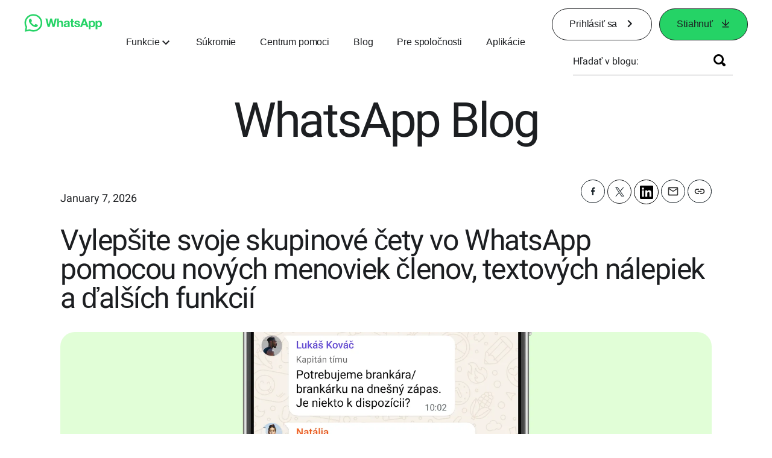

--- FILE ---
content_type: text/html; charset="utf-8"
request_url: https://blog.whatsapp.com/?l=id&lang=sk
body_size: 53442
content:
<!DOCTYPE html>
<html lang="sk" id="facebook" class="no_js">
<head><meta charset="utf-8" /><meta name="referrer" content="origin-when-crossorigin" id="meta_referrer" /><script nonce="KGPi75vK">function envFlush(e){function t(t){for(var n in e)t[n]=e[n]}window.requireLazy?window.requireLazy(["Env"],t):(window.Env=window.Env||{},t(window.Env))}envFlush({"useTrustedTypes":true,"isTrustedTypesReportOnly":true,"ajaxpipe_token":"AXmASHIKHiulZn4j2AQ","stack_trace_limit":30,"timesliceBufferSize":5000,"show_invariant_decoder":false,"compat_iframe_token":"AUdMHCj9VbHWYExvX2xUzhct0wA","isCQuick":false,"brsid":"7596652251473418351","promise_include_trace":false});</script><script nonce="KGPi75vK">window.openDatabase&&(window.openDatabase=function(){throw new Error});</script><script nonce="KGPi75vK">_btldr={};</script><script nonce="KGPi75vK">(function(){function e(e){return e.parentElement!==document.body&&e.parentElement!==document.head}function t(e){var t;return e.nodeName==="SCRIPT"||e.nodeName==="LINK"&&((t=n(e))==null?void 0:t.asyncCss)}function n(e){return e.dataset instanceof window.DOMStringMap?e.dataset:null}function r(r){var o;try{if(r.nodeType!==Node.ELEMENT_NODE)return}catch(e){return}if(!(e(r)||!t(r))){var a=(o=n(r))==null?void 0:o.bootloaderHash;if(a!=null&&a!==""){var i=null,l=function(){window._btldr[a]=1,i==null||i()};i=function(){r.removeEventListener("load",l),r.removeEventListener("error",l)},r.addEventListener("load",l),r.addEventListener("error",l)}}}Array.from(document.querySelectorAll('script,link[data-async-css="1"]')).forEach(function(e){return r(e)});var o=new MutationObserver(function(e,t){e.forEach(function(e){e.type==="childList"&&Array.from(e.addedNodes).forEach(function(e){r(e)})})});o.observe(document.getElementsByTagName("html")[0],{attributes:!1,childList:!0,subtree:!0})})();</script><style nonce="KGPi75vK"></style><script nonce="KGPi75vK">__DEV__=0;</script><noscript><meta http-equiv="refresh" content="0; URL=/?l=id&amp;lang=sk&amp;_fb_noscript=1" /></noscript><title id="pageTitle">Blog WhatsApp</title><meta name="bingbot" content="noarchive" /><link rel="canonical" href="https://blog.whatsapp.com?lang=sk" /><link rel="alternate" hreflang="x-default" href="https://blog.whatsapp.com" /><link rel="alternate" hreflang="en" href="https://blog.whatsapp.com" /><link rel="alternate" hreflang="es" href="https://blog.whatsapp.com?lang=es" /><link rel="alternate" hreflang="es-es" href="https://blog.whatsapp.com?lang=es-es" /><link rel="alternate" hreflang="de" href="https://blog.whatsapp.com?lang=de" /><link rel="alternate" hreflang="fr" href="https://blog.whatsapp.com?lang=fr" /><link rel="alternate" hreflang="ja" href="https://blog.whatsapp.com?lang=ja" /><link rel="alternate" hreflang="it" href="https://blog.whatsapp.com?lang=it" /><link rel="alternate" hreflang="tr" href="https://blog.whatsapp.com?lang=tr" /><link rel="alternate" hreflang="pt" href="https://blog.whatsapp.com?lang=pt" /><link rel="alternate" hreflang="ko" href="https://blog.whatsapp.com?lang=ko" /><link rel="alternate" hreflang="ru" href="https://blog.whatsapp.com?lang=ru" /><link rel="alternate" hreflang="nl" href="https://blog.whatsapp.com?lang=nl" /><link rel="alternate" hreflang="pt-pt" href="https://blog.whatsapp.com?lang=pt-pt" /><link rel="alternate" hreflang="pl" href="https://blog.whatsapp.com?lang=pl" /><link rel="alternate" hreflang="da" href="https://blog.whatsapp.com?lang=da" /><link rel="alternate" hreflang="nb" href="https://blog.whatsapp.com?lang=nb" /><link rel="alternate" hreflang="sv" href="https://blog.whatsapp.com?lang=sv" /><link rel="alternate" hreflang="ar" href="https://blog.whatsapp.com?lang=ar" /><link rel="alternate" hreflang="cs" href="https://blog.whatsapp.com?lang=cs" /><link rel="alternate" hreflang="fi" href="https://blog.whatsapp.com?lang=fi" /><link rel="alternate" hreflang="he" href="https://blog.whatsapp.com?lang=he" /><link rel="alternate" hreflang="zh-hk" href="https://blog.whatsapp.com?lang=zh-hk" /><link rel="alternate" hreflang="zh-tw" href="https://blog.whatsapp.com?lang=zh-tw" /><link rel="alternate" hreflang="id" href="https://blog.whatsapp.com?lang=id" /><link rel="alternate" hreflang="el" href="https://blog.whatsapp.com?lang=el" /><link rel="alternate" hreflang="th" href="https://blog.whatsapp.com?lang=th" /><link rel="alternate" hreflang="zh" href="https://blog.whatsapp.com?lang=zh" /><link rel="alternate" hreflang="ms" href="https://blog.whatsapp.com?lang=ms" /><link rel="alternate" hreflang="fil" href="https://blog.whatsapp.com?lang=fil" /><link rel="alternate" hreflang="vi" href="https://blog.whatsapp.com?lang=vi" /><meta name="viewport" content="width=device-width, initial-scale=1" /><meta name="apple-mobile-web-app-capable" content="yes" /><meta name="description" content="Vitajte na blogu WhatsApp, va&#x161;om zdroji noviniek a&#xa0;pr&#xed;spevkov v&#xa0;aplik&#xe1;ci&#xed; WhatsApp. Z&#xed;skajte viac inform&#xe1;ci&#xed; o&#xa0;nov&#xfd;ch funkci&#xe1;ch WhatsApp, o&#xa0;prisp&#xf4;soben&#xed; nastaven&#xed;, ochrane osobn&#xfd;ch &#xfa;dajov a&#xa0;&#x10f;al&#x161;&#xed;ch." /><meta name="keywords" /><meta property="og:title" content="Blog WhatsApp" /><meta property="og:image" content="https://static.whatsapp.net/rsrc.php/v4/yo/r/J5gK5AgJ_L5.png" /><meta property="og:site_name" content="WhatsApp.com" /><meta property="og:description" content="Vitajte na blogu WhatsApp, va&#x161;om zdroji noviniek a&#xa0;pr&#xed;spevkov v&#xa0;aplik&#xe1;ci&#xed; WhatsApp. Z&#xed;skajte viac inform&#xe1;ci&#xed; o&#xa0;nov&#xfd;ch funkci&#xe1;ch WhatsApp, o&#xa0;prisp&#xf4;soben&#xed; nastaven&#xed;, ochrane osobn&#xfd;ch &#xfa;dajov a&#xa0;&#x10f;al&#x161;&#xed;ch." /><meta property="og:keywords" /><meta property="invite_link_type" /><meta property="invite_link_type_v2" /><meta name="mobile-web-app-capable" content="yes" /><link rel="manifest" href="/data/manifest.json" crossorigin="use-credentials" /><meta name="robots" content="index,follow,noodp" /><link rel="icon" href="https://static.whatsapp.net/rsrc.php/v4/yz/r/ujTY9i_Jhs1.png" /><link type="text/css" rel="stylesheet" href="https://static.whatsapp.net/rsrc.php/v5/yf/l/0,cross/kVqnnGSuZMa.css" data-bootloader-hash="vRp9yOm" crossorigin="anonymous" />
<link type="text/css" rel="stylesheet" href="https://static.whatsapp.net/rsrc.php/v5/yA/l/0,cross/fVdFb9qcyoi.css" data-bootloader-hash="8NoB/lb" crossorigin="anonymous" />
<link type="text/css" rel="stylesheet" href="https://static.whatsapp.net/rsrc.php/v5/yN/l/0,cross/jbEZHk9kDVr.css" data-bootloader-hash="E/kuh4U" crossorigin="anonymous" />
<link type="text/css" rel="stylesheet" href="https://static.whatsapp.net/rsrc.php/v5/yO/l/0,cross/6YvJ07AS1dy.css" data-bootloader-hash="sRXYEyZ" crossorigin="anonymous" />
<link type="text/css" rel="stylesheet" href="https://static.whatsapp.net/rsrc.php/v5/yp/l/0,cross/ZpD59V-s8pA.css" data-bootloader-hash="b5NZ1WW" crossorigin="anonymous" />
<link type="text/css" rel="stylesheet" href="https://static.whatsapp.net/rsrc.php/v5/yY/l/0,cross/cxb58vsALkx.css" data-bootloader-hash="+o2hFkm" crossorigin="anonymous" />
<script src="https://static.whatsapp.net/rsrc.php/v4/y0/r/EnNEh-2_YLL.js" data-bootloader-hash="Faplt2a" crossorigin="anonymous"></script>
<script nonce="KGPi75vK">requireLazy(["HasteSupportData"],function(m){m.handle({"clpData":{"6476":{"r":1000,"s":1},"1838142":{"r":1,"s":1},"1958484":{"r":1,"s":1},"1963303":{"r":1,"s":1},"1936894":{"r":1,"s":1},"1848815":{"r":10000,"s":1}},"gkxData":{"1174":{"result":false,"hash":null},"1221":{"result":false,"hash":null},"5163":{"result":false,"hash":null},"5415":{"result":false,"hash":null},"7742":{"result":false,"hash":null},"8068":{"result":false,"hash":null},"8869":{"result":false,"hash":null},"9063":{"result":false,"hash":null},"13382":{"result":false,"hash":null},"15745":{"result":false,"hash":null},"20935":{"result":false,"hash":null},"20936":{"result":false,"hash":null},"21043":{"result":false,"hash":null},"21116":{"result":false,"hash":null},"25572":{"result":false,"hash":null}},"justknobxData":{"1276":{"r":true},"2269":{"r":true},"3323":{"r":true},"3414":{"r":true}}})});requireLazy(["TimeSliceImpl","ServerJS"],function(TimeSlice,ServerJS){(new ServerJS()).handle({"define":[["cr:310",["RunWWW"],{"__rc":["RunWWW",null]},-1],["cr:1078",[],{"__rc":[null,null]},-1],["cr:1080",["unexpectedUseInComet"],{"__rc":["unexpectedUseInComet",null]},-1],["cr:1126",["TimeSliceImpl"],{"__rc":["TimeSliceImpl",null]},-1],["cr:3725",["clearTimeoutWWWOrMobile"],{"__rc":["clearTimeoutWWWOrMobile",null]},-1],["cr:4344",["setTimeoutWWWOrMobile"],{"__rc":["setTimeoutWWWOrMobile",null]},-1],["cr:6108",["CSS"],{"__rc":["CSS",null]},-1],["cr:6640",["PromiseImpl"],{"__rc":["PromiseImpl",null]},-1],["cr:7385",["clearIntervalWWW"],{"__rc":["clearIntervalWWW",null]},-1],["cr:7389",["setIntervalAcrossTransitionsWWW"],{"__rc":["setIntervalAcrossTransitionsWWW",null]},-1],["cr:7391",["setTimeoutAcrossTransitionsWWW"],{"__rc":["setTimeoutAcrossTransitionsWWW",null]},-1],["cr:8958",["FBJSON"],{"__rc":["FBJSON",null]},-1],["cr:8959",["DTSG"],{"__rc":["DTSG",null]},-1],["cr:8960",["DTSG_ASYNC"],{"__rc":["DTSG_ASYNC",null]},-1],["cr:696703",[],{"__rc":[null,null]},-1],["cr:135",["RunBlue"],{"__rc":["RunBlue",null]},-1],["cr:6669",["DataStore"],{"__rc":["DataStore",null]},-1],["URLFragmentPreludeConfig",[],{"hashtagRedirect":false,"fragBlacklist":["nonce","access_token","oauth_token","xs","checkpoint_data","code"]},137],["CookiePrivacySandboxConfig",[],{"is_affected_by_samesite_lax":false},7723],["CometPersistQueryParams",[],{"relative":{},"domain":{}},6231],["CookieDomain",[],{"domain":"whatsapp.com"},6421],["GetAsyncParamsExtraData",[],{"extra_data":{}},7511],["AdsManagerReadRegions",[],{"excluded_endpoints":["\/am_tabular","\/ad_limits_insights","\/ads_reporting","\/column_suggestions","\/customaudiences","\/insights","\/reporting","\/edit","\/adspixels"],"excluded_preloaders":["AdsPEInsightsEdgeDataLoaderPreloader","AdsPEInsightsEdgeSummaryDataLoaderPreloader","AdsPEInsightsColumnPresetDataLoaderPreloader","AdsReportBuilderBusinessViewReportPreloader","AdsReportBuilderAdAccountViewReportPreloader","AdsReportBuilderManageUnifiedReportsPreloader"]},7950],["BootloaderConfig",[],{"deferBootloads":false,"enableLoadingUnavailableResources":true,"enableRetryOnStuckResource":false,"immediatesBugFixKillswitch":true,"jsRetries":[200,500],"jsRetryAbortNum":2,"jsRetryAbortTime":5,"silentDups":true,"timeout":60000,"tieredLoadingFromTier":100,"hypStep4":false,"btCutoffIndex":96,"fastPathForAlreadyRequired":true,"csrOn":false,"nonce":"KGPi75vK","shouldEnableProxyArgs":false,"translationRetries":[200,500],"translationRetryAbortNum":3,"translationRetryAbortTime":50},329],["CSSLoaderConfig",[],{"timeout":5000,"loadEventSupported":true},619],["CookieCoreConfig",[],{"dpr":{"t":604800,"s":"None"},"locale":{"t":604800,"s":"Lax"},"wa_lang_pref":{"t":604800,"s":"None"},"wa_web_lang_pref":{"t":2419200,"s":"Lax"}},2104],["CurrentUserInitialData",[],{"ACCOUNT_ID":"0","USER_ID":"0","NAME":"","SHORT_NAME":null,"IS_BUSINESS_PERSON_ACCOUNT":false,"HAS_SECONDARY_BUSINESS_PERSON":false,"IS_FACEBOOK_WORK_ACCOUNT":false,"IS_INSTAGRAM_BUSINESS_PERSON":false,"IS_WABA_BUSINESS_PERSON":false,"IS_MESSENGER_ONLY_USER":false,"IS_DEACTIVATED_ALLOWED_ON_MESSENGER":false,"IS_MESSENGER_CALL_GUEST_USER":false,"IS_WORK_MESSENGER_CALL_GUEST_USER":false,"IS_WORKROOMS_USER":false,"APP_ID":"256281040558","IS_BUSINESS_DOMAIN":false},270],["LSD",[],{"token":"zZlH0M9cv1UiKDuX0cwZ7w"},323],["ServerNonce",[],{"ServerNonce":"uc-9_ONJAMgr4qRY049hhj"},141],["SiteData",[],{"server_revision":1032145971,"client_revision":1032145971,"push_phase":"C3","pkg_cohort":"BP:whatsapp_www_pkg","haste_session":"20471.BP:whatsapp_www_pkg.2.0...0","pr":2,"manifest_base_uri":"https:\/\/static.whatsapp.net","manifest_origin":null,"manifest_version_prefix":null,"be_one_ahead":false,"is_rtl":false,"is_experimental_tier":false,"is_jit_warmed_up":false,"hsi":"7596652251473418351","semr_host_bucket":"5","bl_hash_version":2,"comet_env":0,"wbloks_env":false,"ef_page":null,"compose_bootloads":false,"spin":0,"__spin_r":1032145971,"__spin_b":"trunk","__spin_t":1768733433,"vip":"157.240.229.60"},317],["SprinkleConfig",[],{"param_name":"jazoest","version":2,"should_randomize":false},2111],["UserAgentData",[],{"browserArchitecture":"32","browserFullVersion":"131.0.0.0","browserMinorVersion":0,"browserName":"Chrome","browserVersion":131,"deviceName":"Unknown","engineName":"Blink","engineVersion":"131.0.0.0","platformArchitecture":"32","platformName":"Mac OS X","platformVersion":"10.15","platformFullVersion":"10.15.7"},527],["PromiseUsePolyfillSetImmediateGK",[],{"www_always_use_polyfill_setimmediate":false},2190],["JSErrorLoggingConfig",[],{"appId":256281040558,"extra":[],"reportInterval":50,"sampleWeight":null,"sampleWeightKey":"__jssesw","projectBlocklist":[]},2776],["DataStoreConfig",[],{"expandoKey":"__FB_STORE","useExpando":true},2915],["CookieCoreLoggingConfig",[],{"maximumIgnorableStallMs":16.67,"sampleRate":9.7e-5,"sampleRateClassic":1.0e-10,"sampleRateFastStale":1.0e-8},3401],["ImmediateImplementationExperiments",[],{"prefer_message_channel":true},3419],["UriNeedRawQuerySVConfig",[],{"uris":["dms.netmng.com","doubleclick.net","r.msn.com","watchit.sky.com","graphite.instagram.com","www.kfc.co.th","learn.pantheon.io","www.landmarkshops.in","www.ncl.com","s0.wp.com","www.tatacliq.com","bs.serving-sys.com","kohls.com","lazada.co.th","xg4ken.com","technopark.ru","officedepot.com.mx","bestbuy.com.mx","booking.com","nibio.no","myworkdayjobs.com","united-united.com","gcc.gnu.org"]},3871],["InitialCookieConsent",[],{"deferCookies":false,"initialConsent":[1,2],"noCookies":false,"shouldShowCookieBanner":false,"shouldWaitForDeferredDatrCookie":false,"optedInIntegrations":[],"hasGranularThirdPartyCookieConsent":false,"exemptedIntegrations":["advertiser_hosted_pixel","airbus_sat","amazon_media","apps_for_office","arkose_captcha","aspnet_cdn","autodesk_fusion","bing_maps","bing_widget","boku_wallet","bootstrap","box","cardinal_centinel_api","chromecast_extensions","cloudflare_cdnjs","cloudflare_datatables","cloudflare_relay","conversions_api_gateway","demandbase_api","digitalglobe_maps_api","dlocal","dropbox","esri_sat","fastly_relay","gmg_pulse_embed_iframe","google_ads_conversions_tag","google_drive","google_fonts_legacy","google_hosted_libraries","google_oauth_api","google_oauth_api_v2","google_recaptcha","here_map_ext","hive_streaming_video","iproov","isptoolbox","jquery","js_delivr","kbank","mathjax","meshy","metacdn","microsoft_excel","microsoft_office_addin","microsoft_onedrive","microsoft_speech","microsoft_teams","mmi_tiles","oculus","open_street_map","paypal_billing_agreement","paypal_fastlane_sdk","paypal_oauth_api","payu","payu_india","plaid","platformized_adyen_checkout","plotly","pydata","razorpay","recruitics","rstudio","salesforce_lighting","shopify_app_bridge","stripe","team_center","tripshot","trustly_direct_debit_ach","turbo_gala","twilio_voice","unifier","unpkg","unsplash_api","unsplash_image_loading","vega","whatsapp_arkose_captcha","yoti_api","youtube_oembed_api"],"nonBlockingBannerPage":false,"consentRequiredForMetaPixel":false},4328],["BootloaderEndpointConfig",[],{"retryEnabled":false,"debugNoBatching":false,"maxBatchSize":-1,"endpointURI":"https:\/\/blog.whatsapp.com\/ajax\/bootloader-endpoint\/","adsManagerReadRegions":false},5094],["ServerTimeData",[],{"serverTime":1768733433531,"timeOfRequestStart":1768733433433.5,"timeOfResponseStart":1768733433433.5},5943],["BigPipeExperiments",[],{"link_images_to_pagelets":false,"am_page_load_promise_timeout":false},907],["cr:7730",["getFbtResult"],{"__rc":["getFbtResult",null]},-1],["cr:8906",["goURIWWW"],{"__rc":["goURIWWW",null]},-1],["cr:925100",["RunBlue"],{"__rc":["RunBlue",null]},-1],["cr:7386",["clearTimeoutWWW"],{"__rc":["clearTimeoutWWW",null]},-1],["cr:7390",["setTimeoutWWW"],{"__rc":["setTimeoutWWW",null]},-1],["cr:1003267",["clearIntervalBlue"],{"__rc":["clearIntervalBlue",null]},-1],["cr:896462",["setIntervalAcrossTransitionsBlue"],{"__rc":["setIntervalAcrossTransitionsBlue",null]},-1],["cr:986633",["setTimeoutAcrossTransitionsBlue"],{"__rc":["setTimeoutAcrossTransitionsBlue",null]},-1],["IntlVariationHoldout",[],{"disable_variation":false},6533],["IntlNumberTypeProps",["IntlCLDRNumberType25"],{"module":{"__m":"IntlCLDRNumberType25"}},7027],["AsyncRequestConfig",[],{"retryOnNetworkError":"1","useFetchStreamAjaxPipeTransport":true},328],["DTSGInitialData",[],{},258],["IntlViewerContext",[],{"GENDER":3,"regionalLocale":null},772],["SessionNameConfig",[],{"seed":"2j2W"},757],["ZeroCategoryHeader",[],{},1127],["ZeroRewriteRules",[],{"rewrite_rules":{},"whitelist":{"\/hr\/r":1,"\/hr\/p":1,"\/zero\/unsupported_browser\/":1,"\/zero\/policy\/optin":1,"\/zero\/optin\/write\/":1,"\/zero\/optin\/legal\/":1,"\/zero\/optin\/free\/":1,"\/about\/privacy\/":1,"\/about\/privacy\/update\/":1,"\/privacy\/explanation\/":1,"\/zero\/toggle\/welcome\/":1,"\/zero\/toggle\/nux\/":1,"\/zero\/toggle\/settings\/":1,"\/fup\/interstitial\/":1,"\/work\/landing":1,"\/work\/login\/":1,"\/work\/email\/":1,"\/ai.php":1,"\/js_dialog_resources\/dialog_descriptions_android.json":0,"\/connect\/jsdialog\/MPlatformAppInvitesJSDialog\/":0,"\/connect\/jsdialog\/MPlatformOAuthShimJSDialog\/":0,"\/connect\/jsdialog\/MPlatformLikeJSDialog\/":0,"\/qp\/interstitial\/":1,"\/qp\/action\/redirect\/":1,"\/qp\/action\/close\/":1,"\/zero\/support\/ineligible\/":1,"\/zero_balance_redirect\/":1,"\/zero_balance_redirect":1,"\/zero_balance_redirect\/l\/":1,"\/l.php":1,"\/lsr.php":1,"\/ajax\/dtsg\/":1,"\/checkpoint\/block\/":1,"\/exitdsite":1,"\/zero\/balance\/pixel\/":1,"\/zero\/balance\/":1,"\/zero\/balance\/carrier_landing\/":1,"\/zero\/flex\/logging\/":1,"\/tr":1,"\/tr\/":1,"\/sem_campaigns\/sem_pixel_test\/":1,"\/bookmarks\/flyout\/body\/":1,"\/zero\/subno\/":1,"\/confirmemail.php":1,"\/policies\/":1,"\/mobile\/internetdotorg\/classifier\/":1,"\/zero\/dogfooding":1,"\/xti.php":1,"\/zero\/fblite\/config\/":1,"\/hr\/zsh\/wc\/":1,"\/ajax\/bootloader-endpoint\/":1,"\/mobile\/zero\/carrier_page\/":1,"\/mobile\/zero\/carrier_page\/education_page\/":1,"\/mobile\/zero\/carrier_page\/feature_switch\/":1,"\/mobile\/zero\/carrier_page\/settings_page\/":1,"\/aloha_check_build":1,"\/upsell\/zbd\/softnudge\/":1,"\/mobile\/zero\/af_transition\/":1,"\/mobile\/zero\/af_transition\/action\/":1,"\/mobile\/zero\/freemium\/":1,"\/mobile\/zero\/freemium\/redirect\/":1,"\/mobile\/zero\/freemium\/zero_fup\/":1,"\/privacy\/policy\/":1,"\/privacy\/center\/":1,"\/data\/manifest\/":1,"\/cmon":1,"\/cmon\/":1,"\/zero\/minidt\/":1,"\/diagnostics":1,"\/diagnostics\/":1,"\/4oh4.php":1,"\/autologin.php":1,"\/birthday_help.php":1,"\/checkpoint\/":1,"\/contact-importer\/":1,"\/cr.php":1,"\/legal\/terms\/":1,"\/login.php":1,"\/login\/":1,"\/mobile\/account\/":1,"\/n\/":1,"\/remote_test_device\/":1,"\/upsell\/buy\/":1,"\/upsell\/buyconfirm\/":1,"\/upsell\/buyresult\/":1,"\/upsell\/promos\/":1,"\/upsell\/continue\/":1,"\/upsell\/h\/promos\/":1,"\/upsell\/loan\/learnmore\/":1,"\/upsell\/purchase\/":1,"\/upsell\/promos\/upgrade\/":1,"\/upsell\/buy_redirect\/":1,"\/upsell\/loan\/buyconfirm\/":1,"\/upsell\/loan\/buy\/":1,"\/upsell\/sms\/":1,"\/wap\/a\/channel\/reconnect.php":1,"\/wap\/a\/nux\/wizard\/nav.php":1,"\/wap\/appreg.php":1,"\/wap\/birthday_help.php":1,"\/wap\/c.php":1,"\/wap\/confirmemail.php":1,"\/wap\/cr.php":1,"\/wap\/login.php":1,"\/wap\/r.php":1,"\/zero\/datapolicy":1,"\/a\/timezone.php":1,"\/a\/bz":1,"\/bz\/reliability":1,"\/r.php":1,"\/mr\/":1,"\/reg\/":1,"\/registration\/log\/":1,"\/terms\/":1,"\/f123\/":1,"\/expert\/":1,"\/experts\/":1,"\/terms\/index.php":1,"\/terms.php":1,"\/srr\/":1,"\/msite\/redirect\/":1,"\/fbs\/pixel\/":1,"\/contactpoint\/preconfirmation\/":1,"\/contactpoint\/cliff\/":1,"\/contactpoint\/confirm\/submit\/":1,"\/contactpoint\/confirmed\/":1,"\/contactpoint\/login\/":1,"\/preconfirmation\/contactpoint_change\/":1,"\/help\/contact\/":1,"\/survey\/":1,"\/upsell\/loyaltytopup\/accept\/":1,"\/settings\/":1,"\/lite\/":1,"\/zero_status_update\/":1,"\/operator_store\/":1,"\/upsell\/":1,"\/wifiauth\/login\/":1}},1478],["DTSGInitData",[],{"token":"","async_get_token":""},3515],["WebDriverConfig",[],{"isTestRunning":false,"isJestE2ETestRun":false,"isXRequestConfigEnabled":false,"auxiliaryServiceInfo":{},"testPath":null,"originHost":null,"experiments":null},5332],["cr:8828",[],{"__rc":[null,null]},-1],["cr:1094907",[],{"__rc":[null,null]},-1],["cr:1183579",["InlineFbtResultImpl"],{"__rc":["InlineFbtResultImpl",null]},-1],["cr:806696",["clearTimeoutBlue"],{"__rc":["clearTimeoutBlue",null]},-1],["cr:807042",["setTimeoutBlue"],{"__rc":["setTimeoutBlue",null]},-1],["FbtResultGK",[],{"shouldReturnFbtResult":true,"inlineMode":"NO_INLINE"},876],["NumberFormatConfig",[],{"decimalSeparator":".","numberDelimiter":",","minDigitsForThousandsSeparator":4,"standardDecimalPatternInfo":{"primaryGroupSize":3,"secondaryGroupSize":3},"numberingSystemData":null},54],["IntlPhonologicalRules",[],{"meta":{"\/_B\/":"([.,!?\\s]|^)","\/_E\/":"([.,!?\\s]|$)"},"patterns":{"\/\u0001(.*)('|&#039;)s\u0001(?:'|&#039;)s(.*)\/":"\u0001$1$2s\u0001$3","\/_\u0001([^\u0001]*)\u0001\/":"javascript"}},1496],["WebConnectionClassServerGuess",[],{"connectionClass":"UNKNOWN"},4705],["FbtQTOverrides",[],{"overrides":{"1_000b6572c6a3f7fe9312e5879dd2e75b":"You'll need to log in with Workplace to continue this video chat.","1_023ac1e3f0ce2980598584f26a784b9f":"Ignore messages","1_028dc427119e6bfbfcd5eb2dd83b2a9e":"View Page status","1_075684469438a60ae5f6813949e94a0d":"Get quote","1_0778dc4cf3fe167942881fecddd5dee2":"Learn more","1_08a3224cc0fd966f2bb0e780c51e6a0b":"New poll","1_0a090165a1d0654210eb444114aabd7c":"Switch between accounts","1_0b9af3d5b6a4de6cb2b17ad5a0beec3a":"Learn more","1_0d0b40d72cd2adc492a402e98e18896f":"Chat notifications","1_0ea6e742163878d88375800514788740":"Invite link","1_0ea7de82b669cced737b30875f15309a":"Local event from Facebook","1_0f008d2991187964d472eceaf9ba28d6":"Featured sticker packs","1_0f48efb82ce58bf43dec6a98dcadc874":"Add your new number","1_0f9fceeb2e66627d9e346dd24e0d6916":"Remove from channel","1_0fee0283487e0259495a07f9e315ad8f":"Your home in Messenger","1_1068c1352d8cbb8919cc2b4a0dbcd9f3":"Hide contact","1_10811a6ece4ca15b10dc22f89805a347":"Customize your chat with {short-name}.","1_117fb24f8ee951759e9435520cc71e70":"More options","1_1248a8548f1b43fd3d9fc77baf835a04":"Contacts only","1_1593f9d2cc4c63f196a61a70eff664cf":"Send to group","1_159aa796a642d08a85379ec9693d25c7":"Opt in","1_1736f6743cf12be3ffc46cd556357e96":"Book now","1_18b8ec487f180574ad865f168eeafa70":"Content not found","1_1905e45a72593e291dda8c774aa4caf4":"Invite people","1_1ac128eda299351dc18567e7a6f31be6":"Hide video","1_1b38f249fefb0fd5ef7912a1fe615d10":"Pinned location","1_1b59f7e84dba4c8754cf60d1bafa6ae5":"Shared stories","1_1cf36465e606a10ef2a48c5dee532085":"Great job, {user_name}!","1_1d36c6e7b1a07971c84821452f9dc407":"Ignore conversation","1_1d89beed629123cabeeea834c345a7fc":"Mute notifications","1_1f209b12cabbe35509c514220825d53b":"New story","1_209b3fb19e7c487ffe3bd85b2adac6db":"Try again","1_20cec0b4386ad8555f8b619ad2c2fb81":"Single pop","1_215afaeceab4d29970af2c11221f79e3":"Web visibility","1_226d5171b148e60fe004a4f3cc53a81b":"Delete group chat?","1_23f5a1596d301feaeb32b47f24dc73a0":"Join call","1_243d55bab0d83c72b2113bfd5ca2e194":"Membership questions","1_25589d7cb1db33911bf18252dbb5155c":"Message history in Inbox","1_2745ba03fa7b9c0f59c0797fb44da204":"Showing in chats","1_27f38b56fa58a394e2d89fbf7288747b":"New sender","1_28ea9e6140b5437477564e5b21353246":"Profile picture","1_2953f6f20942da4f0593b905a4db3d90":"See details","1_2af4c8cb4d30a1aaa744a75187d6b06d":"{number} invited by you","1_2b2898b200686215c54616553499fddf":"Unread messages","1_2b406f4727fff3df7dd970cac1c41536":"Messenger preview","1_2c2ff60e8d5edccadadf61f739b6d87b":"Report story","1_3002f3a3232973642407c2e3830c10f6":"Stop sharing location","1_30ed561a77bfcadb3b66d5960c2a9e05":"Photo reminders","1_313c1c8a5025b45c60712685f0d89c6c":"App visibility","1_33886f5d4a6ede055ec28ddf69251cc5":"Life events","1_3543833b8b31fbb1561d46f2c0b266a8":"Added with theme","1_366d38e456780d92844ab4b39ac1de78":"Not interested","1_37900af383a573c0337521bca05d7955":"Respond to event","1_37ebfbfd36c55a8366f7ba9d528cf7b3":"Chats you can create","1_39339bb4b3f3002e589625a820bf5c7a":"Learn more","1_3a9a1e192465754ec4427995fe1cffb4":"Buy and sell groups","1_3aa3f2c2971602310d482c632c086db8":"Chat hosts","1_3bc7a4f74be5e3dbfdc9b758fa779fff":"Chat plugin","1_3cee79cd9e136ffc84ccfc7082bef6c2":"{number_of_happening_now_events} happening now, {number_of_upcoming_events} upcoming","1_3e8fba90f69e371d19c5b4f79e3f0be7":"Buy and sell groups","1_3f4c233aac1d71d17bee559b932144d3":"See conversation","1_41446ff5d2de26a67626d2ba309c969b":"This video can't be sent","1_4151657ef8e7bc03ab8169e5dcb0d675":"Cancel request","1_41eadd6427237386cc04b60a8ab94a8b":"This chat will show as unread","1_46793f5529ff4a62f831cf9218082b7f":"Unread requests","1_46879d905028aaee9f7297d27c075b50":"See messages","1_46b9f298de3c041a464dbe8ff7f3d978":"Language settings","1_46c8d595559f4232c4a7fe113aac3093":"Get started","1_475781e5e945e3d217b563d6ccd51ecd":"Create prompt","1_489630491bec0288ae7c0bef88ff5ad9":"Show music picker","1_4ad1c9e7de7af0b7d1853ed6863469db":"Snooze for {number_of_hours} hours","1_4b56df30045efb8a5d21ec865d43ec1c":"Approved by you","1_4b9736a9d6cbeb6249b0704870ec383e":"No devices yet","1_4cf8fe13a0639e31c0d73b5aec3b8019":"Something went wrong","1_4d5c8cbda9ac3dfc82b483ecf952a53c":"Open Facebook app","1_4e75a018ef44c107750832d736fcce90":"Send details","1_4ee7496edd4dafc3c2b2a6225f1a6f69":"Nearby places","1_5009586cb3b7953608b1ccc56cb3e630":"See conversation?","1_50c0e7742a3eb3800f3c2fdd5bce8f3a":"Admins & moderators","1_531aa532255f18fbb4386d4ac4bf537d":"Search emoji","1_53e9c4c2a53662ab23979d6cd79d4417":"Stop sharing","1_5490d986c6908e35ac70ae79cca740fc":"Switch account","1_55c0717e522433cf319a51f6ed6d4d09":"No messages","1_55c2f7ac43fba60f684a0a0dfd01bb89":"Edit avatar","1_55e31911698e89d3b19d4c703079cdf2":"{content} Learn more","1_56d2098fc23416108de3ceae0fd6c158":"See link","1_599d20d959e0009397c73fb9edb426dd":"Private post","1_5af9abe8c5f4d9bcce27117d09ca6932":"Start call","1_5e86ca443695bbd6605bcd169ee35a74":"Group updates","1_5f0a4852946206863aa44a9ec3f87708":"Send to group","1_60a7a58934bd27cbaf2058b53ff745f6":"Leave game","1_60eb52f4ce4a109523fbfa8e90244331":"Live location","1_617aeb029449c78895903ece88034b31":"Show picture-in-picture","1_61cb9f934ffb6b5f8cc4cb95757125d4":"Invalid time","1_6315107c7594ac961c8dac9aabbb957a":"Add to her picture","1_64b1b9a14a334d3cce48f22f2b03e7c2":"Not now","1_6544e705bd98780c45018863ca564aa1":"Block messages","1_6582285731ad9288ac97889beeca82f3":"Avatar settings","1_66402d631b18879269b46a49f95a0a4e":"Noise suppression","1_6689492f38a51b5cb39982dd8a0e7f00":"Account details","1_678bfb1d36a580695ccbb699c8fd1bd2":"Logging in\u2026","1_6795cc13b37b3be61a143c35c9c65382":"Recently shared","1_6a9a0529abd169ff91b49b4022dbf5a5":"Buy and sell groups","1_6b124b9a53cd1299ad43ceef50dcd0e2":"Unread chats","1_6d2f04c835bd2e9e555649e2f121fd5f":"Introducing AI stickers","1_6dc5cc58c44e3791e14cdb69816e8a3f":"Product catalog terms","1_6ec9c14f5b6103937c24960c6ae37947":"SMS messages","1_7008293f762c6b49632496bd6aad21ff":"Suggested chats","1_70190249ea4fa344ffbe77fd48af796f":"Pause chat?","1_701d063f9d93574540e7a4aa27d2f86d":"Message reactions","1_7052e2f38bec805609d7986562d34ed0":"Your reactions","1_72920428a45b969c9dad788a656c323c":"Skip to details and actions","1_7341e8b3089e0af586ed3b9682c2b5cf":"View call","1_73761caf2fde503928bfdbd48c983136":"See conversation?","1_7808c5327cf430807c173fa11ac0cc26":"Learn more","1_7930f1b92ced21f16265c1ab07265964":"Chats you can join","1_7bf132b7beb84dbc96f9cc6a1caef3a3":"Last name","1_7c5789ad7c9455a96fa0b8d3edaf1dd0":"View profile","1_7e3e738782f1887fbcebca5e62902a72":"See group","1_7f626e74849fb5ad4a61825532fb6054":"Confirm your identity","1_801af62106d995c8b376a512e2146039":"Block messages","1_806d0518a4e1e599c196185438e2b79c":"Change image","1_83a0754dbad2db42dcbe0e8900e6b48a":"AI-assisted message","1_84698e2e6128e955605ddff2615c2771":"In transit","1_88b60e4824d116c36468b700b6287e2f":"Your location","1_8a1749bf031ab122983b76b370a86be3":"Learn more","1_8bc33223ef4caf9b437b812c2772d946":"Create poll","1_8c84ed97d7d84a31c72b1c75300a9461":"Delete chat?","1_8dea727922641bc0de681cb214274b2f":"View AR object","1_8e82c5b24398a0887342f439b66ce8c3":"{user}'s location","1_8ea29d4da797ad3ae8fa2b3626b2a50c":"Disabled chat","1_8ef9ffb962319c095470bb46de00beaa":"Current location","1_9025bb6bcf560d6de6cfd22af6eaec97":"All chats menu","1_9050fb0878cf1e782d24779cf780114c":"Recent calls","1_91d783db2fb886ee4801ae5e0a86e04c":"Channel admin","1_92255cd3d8f183d6dcb03b606a3445c2":"Recent searches","1_925dfeb7269a4b97e5035aede422151c":"Upload contacts","1_92b1a4d18dca5da9ac47d17733885fc2":"How to add friends on Messenger Kids","1_93183c880d14f092e5d9617d9a246a74":"Read receipts","1_939fba302a75b306e132ccb37e09a148":"Ignore group","1_944401d1748eeaa9a66e62241477695e":"View details","1_948415d2b551fa7c8b50376738732e5b":"Community members","1_9626d7ac31beaf24bbd48f4842bf4744":"{num_activities} activities","1_9645bee1f9dba4ee355d68df18cb1102":"Contact card","1_96cc0d1d8acdfbcc9fe4623a53183f99":"No more posts","1_983e4f9e7f9ecfdb8a2d0aa8247942de":"More conversations","1_99dd31ad1b3145dfb03b7b4b097f28d5":"Send current location","1_9ed1ff8f2501b81918e505f6e17fd362":"Send separately","1_a1195adc52046789d21a0ae117244224":"Creating poll","1_a12b852de26a50e5b6986edc7fa2705e":"Account created","1_a2ed1fddb5b17414f3b7941385713361":"Suggested people","1_a3d27f40032c3217f0934bcd46d52392":"Learn more","1_a3f05430c2d2c4a7949a503649a0941d":"4 things to know about your information","1_a4694c6ccbc990026015c70c944fe25e":"Cover photo","1_a64a04c8ea9a8cf38124918e78c71b60":"You've blocked this account.","1_a7a430455b6aaba0be1cf776314c8e70":"Learn more","1_a7e141af65d2cd2dc972d3c094d2ce4f":"Charge your Bluetooth keys regularly.","1_a8fd7153d9fbad9cece5913d6268813c":"Voice and video calling","1_a96a641ba1f4b43910fab6d1b55c9b17":"Not now","1_a9c08e1b18c1bceb358a7bf4a1aee0aa":"View profile","1_ab80b68f0048ce8515584d069d120405":"Submit a report","1_abd30739736c002c9a49c782066cbe86":"Save changes","1_add682c72addd3a0d8b6fcab3720aadc":"Turn on","1_aeb4b99dd7b73001a4f730b4a9120e04":"Try again","1_aec2472fe4a2eaccb817d6111a4c0d39":"Video call","1_af9c98d11efedfee4f1301601a67874a":"Double knock","1_afc0eae78aa06ac4e92bf98ac3a03177":"Ignore group","1_b0308bd1c93ff21594fabd353bda0a2a":"Red\/green","1_b14ffeb649c54cac70fe09d9f7780889":"Open sticker, emoji and GIF keyboard.","1_b22b6c4a8dd3ff71f35d007751cd87b0":"Get the Messenger app","1_b2cea7ff1ee86133589fc73e5f2f3f9d":"You can turn this off at any time in your Parent Dashboard.","1_b32cee1f96ea285d99c5ca73d4eb725f":"Date of birth","1_b3dd269103f0d9b89d9bdb677dbd8887":"Invalid link","1_b3ecf06a63fd5147cac3c083201ac7eb":"Data saver","1_b42224e77c208d4ee532f212f5fe7a47":"Learn more","1_b449f7098ace13c92ffc9bb9d5a5bb6f":"Live description (optional)","1_b45945f81d03ceaf6f9441f2eeeec891":"Contact us","1_b4c7d1e15b39ef2c3956027bb4d6cd11":"Placed on {date} \u00b7 Canceled","1_b6392edec7f022a20e9867eb0b24de7b":"Featured Facebook photos","1_b6f50b519cec90102cc5b62361a81288":"Mute notifications","1_b81d470fc8105e7a7896e7cffb0ceeed":"Add contact","1_b9143060878dce3a509e6bc2548b82f2":"Search for adults","1_b997548b5fdd3a2dee73c3392135d911":"{number} invited by you","1_ba4838bc3349d125cfb867715cada2f9":"Update build","1_bbc5d4c00b66cc87bd1e6f8ab51fc102":"Call with video","1_bbd9c674819da6d44ca09fa575180083":"Videos to send","1_bc1a68f2efbc9ac36f13fe05f5d65e51":"Unmute notifications","1_bc5ed53c58ed1544e3e014e9d7dee341":"Creating community","1_bf841bb55b37d0620ef1b2bea096b95f":"You waved at {$recipient}.","1_bfbf4cbd94a30fe78e2c6243fbaedb73":"No internet connection","1_bfef0efc933e18bc735d53351af694e0":"Photos to send","1_c174849dd6b0df72ce6c611bda774209":"Add option","1_c21bf170fea995d887a6b64c13639323":"Double pop","1_c6f4d12c2c30c1986800afdd50f373cd":"Preview chat","1_c794c37e69d7f325e9a433f02ba8790b":"Message requests","1_c8077b6c0597db47a0485bc0f32e9980":"Your avatar","1_c921177d0d05ed9c9b95487f15422056":"Delete channel","1_c94482ebd9b72b746183c50a4d4208d6":"Send a like","1_cb73b265ac209451363883bed772c9bb":"Play together","1_cc78ccf039dccf8d1dea818b85eab80d":"More people","1_cd6b327676433f7b3c3515f206c0b82a":"{phone_number} \u2022 Phone contact","1_cdc01fc97f5a6cf6ba07c7bcc4fe11e1":"Add question","1_cde9138094eb836637af973172431d53":"{name1} wants to add {lastPendingKifTargetName} as a friend","1_ce3d72055f43aaf90d886ab0017ca08c":"Recent articles","1_cef77356ede0b83cf0465641b0719a42":"Problem with Bluetooth or audio source","1_d29c32cd116f7833d1f496f064788d8c":"Report someone in this chat","1_d3e1e228c31890a4aba20db8d31fd323":"Notification control","1_d7bbd024b73557f1cf0914a38113498d":"Block messages","1_d8de8ea2ef707a7aace4a752b147d8f1":"Mark as read","1_d9f5379b09800045f33f218dc5408f64":"Welcome message","1_dbd60e7eb18c870f9603d90f44f244ab":"Group chats","1_dc6a01243c06b93a27cbe6c6d6c795f3":"Camera roll","1_dcabb4806e92c408bd735494ddd92a6c":"Draw a necklace","1_dee291c2ba2b66491a65be6138906278":"Hidden group","1_df45795d00cab7a89a5557f9a392a7b2":"You opened this chat from {Origin Domain}","1_df57e221cb0b224e5a0090f7dcef6677":"Forward limit reached","1_df848a5c2d023027ac455f8321243645":"Report buyer","1_e11f9f6dcd24ac5786c0eb8ff1851e1b":"Update information?","1_e12cc3ec2ab93b6916804e5e1f6a336f":"Add to story","1_e146ca287d980280ff6dabc5d32b2713":"Leave conversation?","1_e250ac43039a943db6bd1855c02f6c39":"Learn more","1_e27604669dde9743f8c4a735e650e5a6":"Thanks for being a superstar in this chat!","1_e57e0918dc3eb089646890b6bb915dc0":"Choose kids for {name1}, {name2} and {name count} others to chat with","1_e7861583dd9505c6c9a5dd36aca38d3b":"Unblock messages","1_e809c2825e3b050976f7ca22f1532032":"Faster messaging","1_e8d7d977b19c2aa1894496a663c986dc":"Blue\/yellow","1_ea8ff502404e09cf262e602989d843d8":"Go to recent chats","1_eceb9aa9398269f52436f1a1a7ee41b4":"Send to group","1_ee9abb17ff7ad017ae988a02f8f5beae":"Top friends","1_eec0e983014426e06f0c4077e7333275":"Unblock messages?","1_ef4b4300b7a1f0319566068f5568c938":"Updating poll","1_f165e0191456b0373edec046de3290d5":"Active now","1_f2010c43a90ee7c3b7d6d3cab66ef06e":"Social networking","1_f33ba2aba991e0820ccfef1ac81c4c14":"Recommended communities","1_f580546da084946da3d6f61e3cc636da":"Channel settings","1_f5d924ee511bdbc00c3dd05a10fe8260":"Please update your app","1_f816fc32554f392be8655ee6db8f7dd5":"Continue with PayPal","1_f90fb65f92ad8ac33f140b8be3c9eed1":"Invalid file format","1_f919ada00521135434fd084a87e64542":"Add photos","1_fa663c0ee32eeae58fd133765c35f905":"Learn more","1_fba7ed548a73364cce9a2ad6e168b798":"Audio call","1_fd3afb0fabe31263a19dac9f61fb0d4f":"Look up info","1_fd7ada49a7f6f2ab82454ec27b9c6725":"Couldn't remove message","1_fdf2eec743eaf4ee4b25a683f71525c6":"Add a profile picture","1_fe84ad51b794fd555ef027662cbb6f2e":"Event creation","1_ff1c542ee2c5bb59ee27ade5e7e52cb4":"Resume chats","1_ff6b115a8a131f9f1b4b8c9c80ec38d4":"For families","1_01f3beddbcd5491063fd7587b0785fd7":"Video call is full","1_0bb657a03fcace8be70ff1c092b35b62":"Forward limit reached","1_12213f25a4e94520a59b51c3d565edf1":"Date of birth","1_12d2f816058bda88b9f56cd9dedd5e16":"You can turn this off at any time in your Parent Dashboard.","1_138bdbd67af3b9c9d4cdd6c8cc8708a2":"Something went wrong","1_183c5e431133dafadb40a2627c25432d":"Something's wrong","1_1d0e61a46a120591d790f382f91f9c99":"Search for adults","1_23423f479668dd06c46036d8f37edf9a":"You opened this chat from {Origin Domain}","1_2882107be72d37df895b05e0573990a6":"Unblock messages?","1_2b99f4eb0d10fb2a590c91881bc93620":"Can't create duplicate account","1_2dfe4f010e821ffa89d9c4133df72506":"Problem with Bluetooth or audio source","1_2e510be3887bae0dd4d73733dffa6ec4":"{firstname1}, {firstname2} and {firstname3} are online","1_2e9405cf33a60079eba08f7433c66595":"Unable to connect your call","1_2feb150fdf16fe534e635fa1143a7508":"No devices yet","1_31426213a5556e794c313d21dbeceb6b":"Turn on","1_3bce071d20c866b7a915136c01c2a17f":"Remove from channel","1_3e252ef60c34f4c269a640aedaaf9a91":"Recent calls","1_4323029c4a9559df6910965a98e5f7ee":"Customize your chat with {short-name}.","1_441e2b39aa374ab1c0a622f1b6e7fc94":"Delete {Account Name}'s Messenger Kids account","1_4994c24b8d4dddbbef04db4ac77b8bcc":"Link privacy","1_49d7f78ceda6bf498723e714f09ab445":"Thanks for being a superstar in this chat!","1_5281d15cd9033cfae6f25bbfb95f2a84":"Add people","1_55329bd3473ce3a2df9059b20779a464":"My preview","1_55d8b31242e3dd713affa2d9c303ca18":"Open camera settings menu","1_57095066a5af6f37f159d7a7bcc474b4":"Settings > Add a new device","1_572460b539878eceb021da6f0ba4ad27":"Search in conversation","1_588c13ae9c29e4cad57ff0623473419b":"You can't message this group","1_59e4d389c284d58c6a7006f6b0562811":"Photo reminders","1_5a928f58cc901c2f036154287466ac52":"AI-assisted message","1_5af74bfaddbfdad2526294491119b1ac":"Call notifications","1_5b15ff8357f34309683c127f15840806":"Chat plugin","1_5b4abffee3f305389a50710f7d485df8":"Introducing AI stickers","1_5db467841ea204babe44c0bb4275c013":"Message sent","1_5dbfacce1399e2f5cb7a6380beba0d09":"This may take a moment...","1_67045d680945154400cf43a419e4ff9b":"Please update your app","1_6831028223b7159f4a16a762309aeda5":"Invite with a link","1_68667c64d4e948188b48f13c7b8324c0":"Open Facebook app","1_69b4fbe4cc084fbff4fcf68d2f9d5fed":"Charge your Bluetooth keys regularly.","1_6cd66115c7adbd7d8d450aaa8a5015d9":"Contact phone number","1_74630a0214a11fa5068b0655daafe2de":"Facebook user","1_752a4442f6eb09a9c79427caefd174c5":"4 things to know about your information","1_76f971d0cf5dc8a40e43aa6592bf6015":"{num_activities} activities","1_79cb46c945b63a0e9c8bd77518fd38f0":"Add a profile picture","1_7a4acef2efaf880fb516077a756bea63":"Image ID not returned.","1_8842669d806d74dfddee6ca515f2d8db":"Look up info","1_8c442034b2e9c1bcc394eb6907b1d510":"You'll need to log in with Workplace to continue this video chat.","1_92469592130a0e85a5e996fa12296099":"Account details","1_9dbc389a7657e7c498fe3cd2e8c903b9":"Messenger preview","1_a02773f3eb15c1a027aacc96b97f526f":"Invalid link","1_a2a5724aff5a7cca2d69a4e30e754431":"Open System Preferences, then use the Security & Privacy controls to grant Workplace Chat access to the camera and microphone. You may need to restart the app for the settings to be applied.","1_aa3f089a4051c1e5ed29b0473ecb462c":"Last name","1_aa408b4afeb14b97cfcc9915842b0b00":"Confirm your identity","1_aa542254b59b7d679b6fdb93590402d3":"Show picture-in-picture","1_b2fcaaf664421e83c164b2db208e6c2b":"Dance party","1_bac81400de6624c1e42b308333c30946":"Move to grid","1_beebce762afa64542777f56c09d80178":"How to add friends on Messenger Kids","1_c0a187c52a5eda47cc616d9da9d48264":"This lets you play Apple Music tracks, add tracks to your music library and more.","1_c0bf6a1e1c71e84db2d85d977ea0352c":"You asked to chat with {name1}.","1_c470052944bf04f16919dc993025b1f3":"Send separately","1_c65fba5a9f5914e3837eddb303417521":"Placed on {date} \u00b7 Canceled","1_c70d03f023ad810666fb2b89f962b34f":"Blue\/yellow","1_c995f1a5f939c822beefb3ff278bf59c":"Thanks for being a superstar in this chat!","1_cd4fecb8aead25c0effd4ac632f98755":"Cut over this chat to E2EE","1_d138dd68d66991762d0960a448c9dbf1":"Chat members","1_d2306e12f55ac0dad00099ff94a9ecce":"Install Workplace Chat audio sharing software?","1_d2abcef26824c99a9b7b66ebfd5b36a8":"Manage folders","1_d47fd6e064b6d1afcb5e5d3674dff1e2":"Start chatting","1_d757e02fa81fb3f8bb93135f107c6516":"Test speaker","1_db1d708e4daa1d62b46287504eae8acc":"This video can't be sent","1_df5b853bbb16433e2ce5f781de7d297b":"Squad hang","1_e4cad6566ee6fa7548d52ba7824506c0":"Remove address","1_e67d8767d558befbca8c04d5b99d91d9":"Draw a necklace","1_e811fc5925e4dcd78c046551cb24e889":"This chat will show as unread","1_ed32b0c87ff94ede7145d9b17ba192ba":"View {remainingCount} more photos","1_ee45d6f16d585bfe6cebb6800c4822d4":"Add to her picture","1_f5bffa9a6c448e63ca61155760dca5fd":"No messages","1_f6ffd6ae71c283f8aec7c7bc2cbfa289":"Open audio device selector menu","1_fc4f960e763c5eedcbf5c27cf0411d4b":"{name1} wants to add {lastPendingKifTargetName} as a friend","1_fe319617901612fc3c881e2d69ade21d":"Choose kids for {name1}, {name2} and {name count} others to chat with"}},551],["AnalyticsCoreData",[],{"device_id":"$^|AcYTkAXG2ERkS2UqCKBN0PZDQ3Y6Qd0BsIlBJ4oFxY3FFj3wHrXrVWS0dA1HMG2V5pvxiNzt4ZKUdWVcX2nlIuY|fd.Acbev1p5rx0PRY3rVt_fZiJPwb8xrzzqV4j0C0byVBRb_V-CqvujMADcI71je9fk4nsyaONZJ-tKHJH8yDdJhu0A","app_id":"256281040558","app_version":"1032.145.971.0 (1032145971)","enable_bladerunner":false,"enable_ack":true,"push_phase":"C3","enable_observer":false,"enable_cmcd_observer":false,"enable_dataloss_timer":false,"enable_fallback_for_br":true,"queue_activation_experiment":false,"max_delay_br_queue":60000,"max_delay_br_queue_immediate":3,"max_delay_br_init_not_complete":3000,"consents":{},"app_universe":1,"br_stateful_migration_on":true,"enable_non_fb_br_stateless_by_default":false,"use_falco_as_mutex_key":false,"is_intern":false},5237]],"require":[["markJSEnabled"],["URLFragmentPrelude"],["Primer"],["BigPipe"],["Bootloader"],["TimeSlice"],["AsyncRequest"],["ODS"],["FbtLogging"],["IntlQtEventFalcoEvent"],["RequireDeferredReference","unblock",[],[["AsyncRequest","ODS","FbtLogging","IntlQtEventFalcoEvent"],"sd"]],["RequireDeferredReference","unblock",[],[["AsyncRequest","ODS","FbtLogging","IntlQtEventFalcoEvent"],"css"]]]});});</script></head><body id="top-of-page" class="_2ywk _9sca _af-3 _aiux  sk chrome webkit mac x2 Locale_sk_SK" dir="ltr"><script type="text/javascript" nonce="KGPi75vK">requireLazy(["bootstrapWebSession"],function(j){j(1768733433)})</script><div data-testid="whatsapp_www_full_page" class="_2ywh _li _9kh2" style="visibility: hidden"><div class="_2y_d _9rxy"><div class="_adhc"><a href="#content-wrapper" class="_aeal _asnw _9vcv" role="link" data-ms="&#123;&quot;creative&quot;:&quot;link&quot;&#125;" id="u_0_0_ZD"><span class="_advp _aeam">Preskočiť na obsah</span></a><header class="_af-2 _afwk" data-testid="whatsapp_www_header" id="u_0_1_4g"><div class="_afvx"><div class="_afvy"><div class="_af8g"><button class="_afvu _ain3 _9vcv" role="button" data-ms-clickable="true" data-ms="&#123;&quot;creative&quot;:&quot;link&quot;,&quot;creative_detail&quot;:&quot;Header_WhatsApp_MobileHamburgerMenu_Open&quot;&#125;" id="u_0_2_Uk"><span class="_advp _aeam"><svg width="25" height="33" viewBox="0 0 25 33" fill="none" class="_aupm"><line x1="1.04297" y1="12.75" x2="23.543" y2="12.75" stroke="currentColor" stroke-width="1.5" stroke-linecap="round"></line><line x1="1.04297" y1="16.75" x2="23.543" y2="16.75" stroke="currentColor" stroke-width="1.5" stroke-linecap="round"></line><line x1="1.04297" y1="20.75" x2="23.543" y2="20.75" stroke="currentColor" stroke-width="1.5" stroke-linecap="round"></line></svg></span></button><nav class="_9t0g" id="u_0_3_wo"><button class="_9t0i _ain3 _9vcv" role="button" data-ms-clickable="true" data-ms="&#123;&quot;creative&quot;:&quot;link&quot;,&quot;creative_detail&quot;:&quot;Header_WhatsApp_MobileHamburgerMenu_Close&quot;&#125;" id="u_0_4_l0"><span class="_advp _aeam"><svg width="16" height="16" fill="none" class="_9s6z"><path fill-rule="evenodd" clip-rule="evenodd" d="M15.495 1.353L14.364.222 7.859 6.727 1.637.505.507 1.636l6.22 6.222-6.505 6.506 1.131 1.131L7.86 8.99l6.79 6.79 1.13-1.132-6.788-6.79 6.504-6.504z" fill="currentColor"></path></svg></span></button><svg width="101" height="22" viewBox="0 0 101 22" fill="none" role="image" aria-label="Logo WhatsApp" class="_af87 _9t0j" xmlns="http://www.w3.org/2000/svg"><g clip-path="url(#clip0_4057_1490)"><path d="M39.9672 12.7979H39.9378L38.0929 5.5H35.87L33.9867 12.7095H33.9563L32.2524 5.50442H29.8828L32.741 16.0887H35.1456L36.9442 8.8847H36.9747L38.8049 16.0887H41.1644L44.0632 5.50442H41.7342L39.9672 12.7979ZM51.3063 9.08484C51.079 8.80102 50.7793 8.58095 50.4375 8.44682C49.9861 8.28004 49.5057 8.20226 49.0236 8.21793C48.5915 8.22441 48.1667 8.32846 47.7824 8.52201C47.3438 8.73736 46.9802 9.07519 46.7375 9.49286H46.6923V5.50442H44.5484V16.0887H46.6923V12.0715C46.6923 11.2908 46.8232 10.7298 47.085 10.3885C47.3468 10.0472 47.7703 9.87693 48.3556 9.87766C48.869 9.87766 49.2278 10.0336 49.4287 10.3454C49.6295 10.6572 49.7311 11.1283 49.7311 11.7608V16.0887H51.875V11.3748C51.8783 10.9393 51.8352 10.5046 51.7464 10.0778C51.6766 9.71894 51.5263 9.37976 51.3063 9.08484ZM60.1528 14.3825V10.4018C60.1528 9.93664 60.0471 9.56326 59.8358 9.28166C59.6236 8.99813 59.3434 8.77025 59.0199 8.61822C58.6711 8.45612 58.2982 8.34902 57.9153 8.30086C57.5193 8.247 57.1201 8.21967 56.7203 8.21904C56.2857 8.21856 55.8522 8.26042 55.426 8.34399C55.0186 8.41981 54.6272 8.56262 54.2683 8.76639C53.9282 8.96066 53.6386 9.22935 53.422 9.55147C53.1859 9.92121 53.055 10.3461 53.0429 10.7822H55.1868C55.2274 10.3675 55.3696 10.0701 55.6111 9.89757C55.8526 9.72507 56.1911 9.62776 56.6154 9.62776C56.7947 9.62695 56.9738 9.63915 57.1513 9.66425C57.3063 9.68442 57.4555 9.7348 57.5903 9.81242C57.7178 9.88786 57.8223 9.99558 57.8927 10.1242C57.9759 10.2924 58.0147 10.4783 58.0055 10.665C58.0166 10.7571 58.0044 10.8505 57.9702 10.9371C57.936 11.0236 57.8807 11.1006 57.8092 11.1614C57.6386 11.2884 57.4412 11.3765 57.2315 11.4191C56.9581 11.4842 56.6801 11.529 56.3998 11.5529C56.0861 11.5831 55.7687 11.6225 55.4475 11.6712C55.1239 11.7211 54.8033 11.7883 54.4872 11.8724C54.1846 11.949 53.8978 12.0766 53.6398 12.2495C53.3869 12.4249 53.1793 12.6559 53.0339 12.924C52.8663 13.2578 52.786 13.6271 52.8003 13.9988C52.791 14.3503 52.8607 14.6995 53.0045 15.0216C53.1324 15.2994 53.3258 15.5435 53.5687 15.7337C53.8198 15.9259 54.1075 16.0669 54.415 16.1484C54.7549 16.2401 55.1062 16.2851 55.4588 16.2822C55.9401 16.2822 56.4188 16.2125 56.8794 16.0754C57.3398 15.9383 57.7567 15.6878 58.0902 15.3478C58.0997 15.4748 58.1174 15.6011 58.1432 15.726C58.1679 15.8488 58.2007 15.97 58.2414 16.0887H60.4191C60.2988 15.8687 60.2266 15.6265 60.207 15.3777C60.1677 15.0474 60.1496 14.715 60.1528 14.3825ZM58.0089 13.1219C58.0065 13.2807 57.9941 13.4391 57.9717 13.5963C57.9434 13.8029 57.874 14.002 57.7674 14.1823C57.6424 14.3885 57.4652 14.5595 57.2529 14.6788C57.022 14.8174 56.6943 14.8867 56.2701 14.8867C56.1027 14.8869 55.9358 14.8717 55.7713 14.8414C55.6214 14.8163 55.4778 14.7634 55.3482 14.6855C55.2266 14.6113 55.1272 14.5067 55.0604 14.3825C54.9857 14.2354 54.9492 14.0724 54.9544 13.9081C54.9482 13.7388 54.9847 13.5706 55.0604 13.4183C55.1284 13.2931 55.224 13.1843 55.3403 13.0998C55.4643 13.0116 55.6023 12.944 55.7488 12.8997C55.9047 12.8503 56.0638 12.8108 56.2249 12.7814C56.3964 12.7526 56.5635 12.7261 56.7383 12.7073C56.9132 12.6885 57.0769 12.6619 57.2303 12.6332C57.3789 12.6055 57.5255 12.5686 57.6693 12.5226C57.794 12.4848 57.9093 12.4219 58.0078 12.338L58.0089 13.1219ZM64.1642 6.12585H62.0203V8.42471H60.7136V9.83343H62.0135V14.3548C61.9994 14.677 62.0669 14.9976 62.2099 15.2881C62.3322 15.5183 62.5184 15.7099 62.747 15.841C62.9913 15.9752 63.2593 16.063 63.5369 16.0997C63.8495 16.145 64.1652 16.1672 64.4813 16.1661C64.6946 16.1661 64.9101 16.1661 65.1324 16.1517C65.3351 16.1442 65.5371 16.1242 65.7372 16.092V14.4577C65.6322 14.4794 65.526 14.4946 65.419 14.503C65.3062 14.513 65.1933 14.5185 65.0715 14.5185C64.7093 14.5185 64.4666 14.4577 64.3448 14.3394C64.2229 14.221 64.1642 13.9844 64.1642 13.6284V9.83343H65.7372V8.42471H64.1609L64.1642 6.12585ZM73.0412 12.7294C72.9004 12.489 72.7079 12.2815 72.477 12.1212C72.2347 11.9531 71.9686 11.8205 71.6872 11.7276C71.3904 11.6303 71.0846 11.5462 70.7721 11.4766C70.4595 11.4069 70.1729 11.3428 69.8806 11.2842C69.617 11.2322 69.3567 11.1653 69.1009 11.084C68.8998 11.0236 68.7128 10.9252 68.5503 10.7943C68.4816 10.7387 68.4267 10.6685 68.39 10.589C68.3532 10.5094 68.3355 10.4227 68.3381 10.3354C68.3301 10.2004 68.3717 10.067 68.4555 9.95949C68.535 9.86413 68.6363 9.78838 68.7511 9.73834C68.8738 9.68781 69.0035 9.65539 69.1359 9.64214C69.2672 9.63067 69.399 9.62588 69.5308 9.62776C69.8769 9.61913 70.2199 9.69274 70.5306 9.84228C70.8116 9.98492 70.9684 10.2591 70.9977 10.665H73.0401C73.0181 10.2476 72.8905 9.84215 72.6689 9.48512C72.4705 9.18134 72.2043 8.92573 71.8903 8.73764C71.5618 8.54356 71.2007 8.40804 70.824 8.33735C70.4187 8.25746 70.0063 8.21782 69.5929 8.21904C69.1766 8.21856 68.7611 8.25557 68.3517 8.32961C67.9689 8.39644 67.6006 8.52696 67.2628 8.71552C66.9424 8.89543 66.6743 9.15277 66.4842 9.46301C66.2738 9.83422 66.1719 10.2551 66.1897 10.6793C66.1801 10.9771 66.2534 11.2718 66.4018 11.5319C66.5429 11.7639 66.7358 11.9617 66.966 12.1102C67.2105 12.269 67.4763 12.3936 67.7559 12.4806C68.0527 12.5746 68.3584 12.6564 68.6699 12.725C69.2785 12.8405 69.8778 12.9994 70.4629 13.2004C70.8917 13.3575 71.1061 13.5945 71.1061 13.9114C71.1128 14.0773 71.0649 14.2409 70.9695 14.3781C70.8804 14.5001 70.7648 14.6013 70.631 14.6744C70.4897 14.7505 70.3376 14.8053 70.1797 14.837C70.0233 14.8713 69.8637 14.8891 69.7035 14.89C69.4973 14.8904 69.2918 14.8655 69.0919 14.8159C68.9051 14.7705 68.7282 14.6926 68.5695 14.5859C68.4172 14.4809 68.2904 14.3442 68.1982 14.1857C68.0989 14.006 68.0495 13.8039 68.0549 13.5996H66.0058C66.0079 14.0503 66.1304 14.4925 66.3612 14.8823C66.5702 15.2155 66.8548 15.4971 67.1928 15.705C67.5488 15.9187 67.9409 16.0684 68.3505 16.1473C68.7877 16.2371 69.2332 16.2819 69.6798 16.2811C70.1193 16.2815 70.5577 16.2393 70.9887 16.155C71.3942 16.0787 71.7815 15.9286 72.1306 15.7127C72.4906 15.4941 72.7842 15.1849 72.9808 14.8173C73.1775 14.4498 73.2701 14.0373 73.2489 13.6228C73.2589 13.3128 73.1862 13.0056 73.0379 12.7316L73.0412 12.7294ZM77.3054 5.50221L73.2229 16.0864H75.6117L76.4591 13.7301H80.4965L81.3123 16.0864H83.7789L79.7382 5.50442L77.3054 5.50221ZM77.0797 11.9952L78.4868 8.11178H78.5162L79.8781 11.9952H77.0797ZM91.1958 9.46301C90.901 9.08458 90.5236 8.77554 90.0911 8.5585C89.5984 8.32016 89.0539 8.20326 88.5046 8.21793C88.0449 8.2122 87.5897 8.3082 87.1731 8.49879C86.7585 8.6995 86.4132 9.01519 86.1801 9.40661H86.1497V8.42471H84.1073V18.7723H86.2512V15.141H86.2806C86.5324 15.5079 86.88 15.8019 87.2871 15.9925C87.7049 16.1874 88.1626 16.2865 88.6253 16.2822C89.1467 16.2919 89.6627 16.1781 90.1295 15.9504C90.5492 15.7399 90.9161 15.4408 91.2037 15.0747C91.4968 14.6981 91.715 14.2709 91.8469 13.8152C91.9883 13.3336 92.0593 12.8347 92.0579 12.3335C92.0596 11.8051 91.9886 11.2788 91.8469 10.7689C91.7168 10.2969 91.4958 9.85367 91.1958 9.46301ZM89.8203 13.1839C89.7669 13.4585 89.6617 13.7211 89.51 13.9579C89.2538 14.3106 88.8755 14.56 88.4456 14.6597C88.0157 14.7594 87.5634 14.7025 87.1731 14.4997C86.9377 14.3673 86.738 14.1815 86.5909 13.9579C86.4384 13.7207 86.331 13.4585 86.2738 13.1839C86.2078 12.8871 86.1749 12.5842 86.1756 12.2805C86.1746 11.9717 86.2045 11.6635 86.2648 11.3605C86.3191 11.0821 86.4246 10.8157 86.5762 10.5743C86.721 10.3486 86.9177 10.1593 87.1506 10.0214C87.4184 9.86766 87.725 9.79102 88.0352 9.80026C88.3403 9.7922 88.6415 9.86887 88.9041 10.0214C89.1398 10.1625 89.3391 10.3552 89.4863 10.5842C89.642 10.8274 89.7521 11.0959 89.8113 11.3771C89.8774 11.6746 89.9103 11.9782 89.9095 12.2827C89.9112 12.585 89.8829 12.8869 89.8248 13.1839H89.8203ZM100.406 10.7744C100.277 10.3003 100.056 9.85506 99.7546 9.46301C99.4602 9.08463 99.0831 8.77558 98.651 8.5585C98.1579 8.32033 97.613 8.20343 97.0634 8.21793C96.6041 8.21255 96.1494 8.30855 95.733 8.49879C95.3183 8.69981 94.9728 9.01539 94.7389 9.40661H94.7096V8.42471H92.6627V18.7723H94.8066V15.141H94.8371C95.0888 15.5076 95.4359 15.8016 95.8425 15.9925C96.2603 16.1874 96.718 16.2865 97.1808 16.2822C97.7024 16.2919 98.2188 16.1781 98.686 15.9504C99.1054 15.7398 99.4719 15.4407 99.7591 15.0747C100.052 14.6981 100.27 14.2709 100.402 13.8152C100.545 13.3337 100.616 12.8348 100.614 12.3335C100.618 11.8072 100.55 11.2827 100.41 10.7744H100.406ZM98.3746 13.1839C98.3217 13.4587 98.2165 13.7213 98.0643 13.9579C97.9058 14.1956 97.6894 14.3909 97.4345 14.5261C97.1797 14.6612 96.8945 14.732 96.6047 14.732C96.3149 14.732 96.0297 14.6612 95.7749 14.5261C95.5201 14.3909 95.3036 14.1956 95.1452 13.9579C94.9931 13.7205 94.8857 13.4584 94.8281 13.1839C94.7626 12.887 94.7297 12.5842 94.7299 12.2805C94.7293 11.9716 94.7595 11.6635 94.8202 11.3605C94.8787 11.0812 94.9888 10.8147 95.1452 10.5743C95.2906 10.3491 95.4872 10.1599 95.7195 10.0214C95.9873 9.86766 96.2939 9.79102 96.6042 9.80026C96.9093 9.79208 97.2105 9.86876 97.473 10.0214C97.7091 10.1625 97.9088 10.3551 98.0564 10.5842C98.2121 10.8274 98.3222 11.0959 98.3814 11.3771C98.4475 11.6746 98.4804 11.9782 98.4795 12.2827C98.4776 12.5854 98.4454 12.8872 98.3836 13.1839H98.3746Z" fill="currentColor"></path><path d="M25.9306 10.5046C25.8259 7.69499 24.6176 5.0336 22.5581 3.07618C20.4986 1.11877 17.7471 0.0166645 14.8781 3.00753e-06H14.8239C12.8918 -0.00140293 10.9927 0.490142 9.31337 1.42627C7.63402 2.3624 6.23232 3.71085 5.24619 5.33895C4.26006 6.96705 3.72348 8.8187 3.68925 10.7117C3.65501 12.6047 4.12431 14.4738 5.05095 16.1351L4.067 21.9049C4.0654 21.9167 4.06639 21.9288 4.0699 21.9402C4.07342 21.9516 4.07937 21.9622 4.08738 21.9712C4.09539 21.9802 4.10526 21.9874 4.11634 21.9924C4.12742 21.9974 4.13945 22 4.15163 22H4.16856L9.99215 20.7306C11.4968 21.4385 13.1446 21.8059 14.8137 21.8054C14.9198 21.8054 15.0259 21.8054 15.1319 21.8054C16.6002 21.7643 18.0456 21.4387 19.3847 20.8474C20.7238 20.256 21.9302 19.4106 22.9342 18.36C23.9381 17.3093 24.7198 16.0742 25.2341 14.726C25.7484 13.3777 25.9851 11.943 25.9306 10.5046ZM15.0766 19.909C14.9886 19.909 14.9006 19.909 14.8137 19.909C13.3386 19.9108 11.8846 19.5649 10.5744 18.9006L10.2765 18.748L6.32716 19.6624L7.05609 15.747L6.88683 15.4661C6.07843 14.1155 5.64301 12.5818 5.62344 11.0161C5.60386 9.4504 6.00083 7.90671 6.77522 6.53707C7.54962 5.16743 8.67474 4.0191 10.0398 3.20516C11.4048 2.39123 12.9626 1.93977 14.5598 1.89526C14.6486 1.89526 14.7378 1.89526 14.8273 1.89526C17.2388 1.90226 19.551 2.83733 21.2657 4.49898C22.9803 6.16064 23.9603 8.41588 23.9943 10.7788C24.0283 13.1417 23.1138 15.4232 21.4476 17.1316C19.7815 18.84 17.4972 19.8386 15.0868 19.9123L15.0766 19.909Z" fill="currentColor"></path><path d="M10.946 5.6393C10.8086 5.64193 10.673 5.67157 10.5474 5.72646C10.4218 5.78135 10.3087 5.86038 10.2149 5.95887C9.94968 6.22535 9.20833 6.86669 9.16546 8.21349C9.12258 9.56029 10.0828 10.8927 10.2171 11.0796C10.3514 11.2665 12.053 14.1757 14.8559 15.3555C16.5033 16.051 17.2255 16.1705 17.6938 16.1705C17.8867 16.1705 18.0323 16.1506 18.1846 16.1417C18.698 16.1108 19.8569 15.5291 20.1097 14.8966C20.3624 14.2642 20.3793 13.7113 20.3128 13.6007C20.2462 13.4901 20.0634 13.4105 19.7881 13.269C19.5127 13.1274 18.1621 12.4198 17.9082 12.3202C17.814 12.2773 17.7127 12.2514 17.6092 12.2439C17.5417 12.2474 17.4761 12.2669 17.4181 12.3009C17.3601 12.3348 17.3114 12.382 17.2763 12.4386C17.0506 12.7139 16.5327 13.3121 16.3589 13.4846C16.3209 13.5275 16.2742 13.562 16.2217 13.586C16.1692 13.61 16.1122 13.6229 16.0542 13.6239C15.9475 13.6193 15.8431 13.5918 15.7484 13.5432C14.9303 13.2027 14.1844 12.7152 13.5492 12.1057C12.9558 11.5326 12.4523 10.8764 12.0552 10.1585C11.9018 9.87985 12.0552 9.73611 12.1952 9.60563C12.3351 9.47515 12.4852 9.29491 12.6296 9.139C12.7481 9.00582 12.8469 8.85692 12.923 8.6967C12.9624 8.62234 12.9823 8.53955 12.9809 8.45578C12.9795 8.37201 12.9569 8.28989 12.9151 8.21681C12.8485 8.07748 12.3509 6.70746 12.1173 6.1579C11.9277 5.68796 11.7021 5.67248 11.5046 5.6581C11.3421 5.64704 11.1559 5.64152 10.9697 5.63599H10.946" fill="currentColor"></path></g><defs><clipPath id="clip0_4057_1490"><rect width="100" height="22" fill="white" transform="translate(0.5)"></rect></clipPath></defs></svg><ul class="_9t0k"><li class="_9t0h"><a href="https://www.whatsapp.com/" class="_asnw _9vcv _9sep" aria-label="Domovsk&#xe1; str&#xe1;nka WhatsAppu" role="link" data-ms="&#123;&quot;creative&quot;:&quot;header&quot;,&quot;creative_detail&quot;:&quot;Navigation_Home_Mobile_Link&quot;&#125;"><span class="_advp _aeam">Domov</span></a></li><li class="_9t0h"><a href="https://whatsapp.com/download" class="_asnw _9vcv _9sep" aria-label="Stiahnu&#x165; WhatsApp" role="link" data-ms="&#123;&quot;creative&quot;:&quot;header&quot;,&quot;creative_detail&quot;:&quot;Navigation_Apps_Mobile_Link&quot;&#125;"><span class="_advp _aeam">Aplikácie</span></a></li><li class="_9t0h"><div class="_9wm7 _aedf"><ul id="u_0_5_U7"><li class="_9wma"><button class="_aily _9wm9" aria-expanded="false" aria-selected="false" data-ms-clickable="true" data-ms="&#123;&quot;creative&quot;:&quot;link&quot;,&quot;creative_detail&quot;:&quot;Navigation_Features_Mobile_Dropdown&quot;&#125;"><svg fill="currentColor" width="16" height="17" viewBox="0 0 16 17" xmlns="http://www.w3.org/2000/svg" class="_wauiIcon__plus _aede"><g clip-path="url(#clip0_1842_81860)"><path fill-rule="evenodd" clip-rule="evenodd" d="M16.002 8.50042C16.002 8.0862 15.6662 7.75042 15.252 7.75042L8.7514 7.75042L8.7514 1.25042C8.7514 0.836205 8.41562 0.500418 8.0014 0.500418C7.58719 0.500418 7.2514 0.836205 7.2514 1.25042L7.2514 7.75042L0.752014 7.75042C0.337801 7.75042 0.00201378 8.0862 0.00201363 8.50042C0.00201415 8.91463 0.337801 9.25042 0.752014 9.25042L7.2514 9.25042L7.2514 15.7504C7.2514 16.1646 7.58719 16.5004 8.0014 16.5004C8.41562 16.5004 8.7514 16.1646 8.7514 15.7504L8.7514 9.25042L15.252 9.25042C15.6662 9.25042 16.002 8.91463 16.002 8.50042Z" fill="#currentColor"></path></g><defs><clipPath id="clip0_1842_81860"><rect width="16" height="16" fill="white" transform="translate(0 0.5)"></rect></clipPath></defs></svg><svg width="17" height="18" viewBox="0 0 17 18" fill="none" class="_a83i _aedd"><line x1="1" y1="-1" x2="14.8802" y2="-1" transform="matrix(1 8.42937e-08 -0.0106489 0.999943 0.1604 9.80176)" stroke-width="2" stroke-linecap="round"></line></svg><h3 class="_9vd5 _9sc- _9t31 _9wm8">Funkcie</h3></button><div class="_9wm6" aria-hidden="true" role="tabpanel"><div class="_9wn9"><a href="https://www.whatsapp.com/calling" class="_9vd5 _aens _afod" target="_self" role="link" data-ms="&#123;&quot;creative&quot;:&quot;link&quot;,&quot;creative_detail&quot;:&quot;NavigationDropdown_Calling_Mobile_Link&quot;&#125;"><span class="_afoi"><svg width="20" height="20" fill="none" xmlns="http://www.w3.org/2000/svg" class="_wauiIcon__globe-alt _afoj"><path d="M10 0C4.48 0 0 4.48 0 10s4.48 10 10 10 10-4.48 10-10S15.52 0 10 0ZM9 17.93c-3.95-.49-7-3.85-7-7.93 0-.62.08-1.21.21-1.79L7 13v1c0 1.1.9 2 2 2v1.93Zm6.9-2.54c-.26-.81-1-1.39-1.9-1.39h-1v-3c0-.55-.45-1-1-1H6V8h2c.55 0 1-.45 1-1V5h2c1.1 0 2-.9 2-2v-.41c2.93 1.19 5 4.06 5 7.41 0 2.08-.8 3.97-2.1 5.39Z" fill="currentColor"></path></svg></span><span><span class="_afog"><span class="_9vg3 _aj1b" style="">Hovory</span></span><svg width="15" height="13" fill="none" class="_wauiIcon__arrow _agnt _aq31 _afok"><path fill-rule="evenodd" clip-rule="evenodd" d="M.31 6.432a.75.75 0 01.75-.75h10.932L8.387 2.076a.75.75 0 011.06-1.06l4.94 4.939a.75.75 0 01-.024 1.083.664.664 0 01-.022.024l-5.247 5.247a.75.75 0 11-1.06-1.061l4.065-4.066H1.061a.75.75 0 01-.75-.75z" fill="currentColor"></path></svg></span></a><a href="https://www.whatsapp.com/messaging" class="_9vd5 _aens _afod" target="_self" role="link" data-ms="&#123;&quot;creative&quot;:&quot;link&quot;,&quot;creative_detail&quot;:&quot;NavigationDropdown_Messaging_Mobile_Link&quot;&#125;"><span class="_afoi"><svg width="18" height="18" viewBox="0 0 18 18" fill="none" xmlns="http://www.w3.org/2000/svg" class="_wauiIcon__smileFace _afoj"><path d="M8.99149 0C4.02349 0 0.000488281 4.032 0.000488281 9C0.000488281 13.968 4.02349 18 8.99149 18C13.9685 18 18.0005 13.968 18.0005 9C18.0005 4.032 13.9685 0 8.99149 0ZM5.85049 5.4C6.59749 5.4 7.20049 6.003 7.20049 6.75C7.20049 7.497 6.59749 8.1 5.85049 8.1C5.10349 8.1 4.50049 7.497 4.50049 6.75C4.50049 6.003 5.10349 5.4 5.85049 5.4ZM13.2395 11.448C12.4205 13.203 10.8365 14.4 9.00049 14.4C7.16449 14.4 5.58049 13.203 4.76149 11.448C4.61749 11.151 4.83349 10.8 5.16649 10.8H12.8345C13.1675 10.8 13.3835 11.151 13.2395 11.448ZM12.1505 8.1C11.4035 8.1 10.8005 7.497 10.8005 6.75C10.8005 6.003 11.4035 5.4 12.1505 5.4C12.8975 5.4 13.5005 6.003 13.5005 6.75C13.5005 7.497 12.8975 8.1 12.1505 8.1Z" fill="currentColor"></path></svg></span><span><span class="_afog"><span class="_9vg3 _aj1b" style="">Správy</span></span><svg width="15" height="13" fill="none" class="_wauiIcon__arrow _agnt _aq31 _afok"><path fill-rule="evenodd" clip-rule="evenodd" d="M.31 6.432a.75.75 0 01.75-.75h10.932L8.387 2.076a.75.75 0 011.06-1.06l4.94 4.939a.75.75 0 01-.024 1.083.664.664 0 01-.022.024l-5.247 5.247a.75.75 0 11-1.06-1.061l4.065-4.066H1.061a.75.75 0 01-.75-.75z" fill="currentColor"></path></svg></span></a><a href="https://www.whatsapp.com/groups" class="_9vd5 _aens _afod" target="_self" aria-label="Funkcie skup&#xed;n vo WhatsAppe" role="link" data-ms="&#123;&quot;creative&quot;:&quot;link&quot;,&quot;creative_detail&quot;:&quot;NavigationDropdown_Groups_Mobile_Link&quot;&#125;"><span class="_afoi"><svg width="24" height="13" viewBox="0 0 24 13" fill="none" xmlns="http://www.w3.org/2000/svg" class="_wauiIcon__communities _afoj"><path d="M7.00049 5H5.00049V3C5.00049 2.45 4.55049 2 4.00049 2C3.45049 2 3.00049 2.45 3.00049 3V5H1.00049C0.450488 5 0.000488281 5.45 0.000488281 6C0.000488281 6.55 0.450488 7 1.00049 7H3.00049V9C3.00049 9.55 3.45049 10 4.00049 10C4.55049 10 5.00049 9.55 5.00049 9V7H7.00049C7.55049 7 8.00049 6.55 8.00049 6C8.00049 5.45 7.55049 5 7.00049 5ZM18.0005 6C19.6605 6 20.9905 4.66 20.9905 3C20.9905 1.34 19.6605 0 18.0005 0C17.6805 0 17.3705 0.0499999 17.0905 0.14C17.6605 0.95 17.9905 1.93 17.9905 3C17.9905 4.07 17.6505 5.04 17.0905 5.86C17.3705 5.95 17.6805 6 18.0005 6ZM13.0005 6C14.6605 6 15.9905 4.66 15.9905 3C15.9905 1.34 14.6605 0 13.0005 0C11.3405 0 10.0005 1.34 10.0005 3C10.0005 4.66 11.3405 6 13.0005 6ZM13.0005 8C11.0005 8 7.00049 9 7.00049 11V12C7.00049 12.55 7.45049 13 8.00049 13H18.0005C18.5505 13 19.0005 12.55 19.0005 12V11C19.0005 9 15.0005 8 13.0005 8ZM19.6205 8.16C20.4505 8.89 21.0005 9.82 21.0005 11V12.5C21.0005 12.67 20.9805 12.84 20.9505 13H23.5005C23.7805 13 24.0005 12.78 24.0005 12.5V11C24.0005 9.46 21.6305 8.51 19.6205 8.16Z" fill="currentColor"></path></svg></span><span><span class="_afog"><span class="_9vg3 _aj1b" style="">Skupiny</span></span><svg width="15" height="13" fill="none" class="_wauiIcon__arrow _agnt _aq31 _afok"><path fill-rule="evenodd" clip-rule="evenodd" d="M.31 6.432a.75.75 0 01.75-.75h10.932L8.387 2.076a.75.75 0 011.06-1.06l4.94 4.939a.75.75 0 01-.024 1.083.664.664 0 01-.022.024l-5.247 5.247a.75.75 0 11-1.06-1.061l4.065-4.066H1.061a.75.75 0 01-.75-.75z" fill="currentColor"></path></svg></span></a><a href="https://www.whatsapp.com/status" class="_9vd5 _aens _afod" target="_self" role="link" data-ms="&#123;&quot;creative&quot;:&quot;link&quot;,&quot;creative_detail&quot;:&quot;NavigationDropdown_ShareYourEveryday_Mobile_Link&quot;&#125;"><span class="_afoi"><svg width="18" height="18" viewBox="0 0 18 18" fill="none" xmlns="http://www.w3.org/2000/svg" class="_wauiIcon__smileFace _afoj"><path d="M8.99149 0C4.02349 0 0.000488281 4.032 0.000488281 9C0.000488281 13.968 4.02349 18 8.99149 18C13.9685 18 18.0005 13.968 18.0005 9C18.0005 4.032 13.9685 0 8.99149 0ZM5.85049 5.4C6.59749 5.4 7.20049 6.003 7.20049 6.75C7.20049 7.497 6.59749 8.1 5.85049 8.1C5.10349 8.1 4.50049 7.497 4.50049 6.75C4.50049 6.003 5.10349 5.4 5.85049 5.4ZM13.2395 11.448C12.4205 13.203 10.8365 14.4 9.00049 14.4C7.16449 14.4 5.58049 13.203 4.76149 11.448C4.61749 11.151 4.83349 10.8 5.16649 10.8H12.8345C13.1675 10.8 13.3835 11.151 13.2395 11.448ZM12.1505 8.1C11.4035 8.1 10.8005 7.497 10.8005 6.75C10.8005 6.003 11.4035 5.4 12.1505 5.4C12.8975 5.4 13.5005 6.003 13.5005 6.75C13.5005 7.497 12.8975 8.1 12.1505 8.1Z" fill="currentColor"></path></svg></span><span><span class="_afog"><span class="_9vg3 _aj1b" style="">Status</span></span><svg width="15" height="13" fill="none" class="_wauiIcon__arrow _agnt _aq31 _afok"><path fill-rule="evenodd" clip-rule="evenodd" d="M.31 6.432a.75.75 0 01.75-.75h10.932L8.387 2.076a.75.75 0 011.06-1.06l4.94 4.939a.75.75 0 01-.024 1.083.664.664 0 01-.022.024l-5.247 5.247a.75.75 0 11-1.06-1.061l4.065-4.066H1.061a.75.75 0 01-.75-.75z" fill="currentColor"></path></svg></span></a><a href="https://www.whatsapp.com/channels" class="_9vd5 _aens _afod" target="_self" role="link" data-ms="&#123;&quot;creative&quot;:&quot;link&quot;,&quot;creative_detail&quot;:&quot;NavigationDropdown_Channels_Mobile_Link&quot;&#125;"><span class="_afoi"><svg width="20" height="19" viewBox="0 0 20 19" fill="none" xmlns="http://www.w3.org/2000/svg" class="_wauiIcon__connectivity _afoj"><path d="M9.99664 7.99726C8.89664 7.99726 7.99664 8.89726 7.99664 9.99726C7.99664 11.0973 8.89664 11.9973 9.99664 11.9973C11.0966 11.9973 11.9966 11.0973 11.9966 9.99726C11.9966 8.89726 11.0966 7.99726 9.99664 7.99726ZM15.9966 9.99726C15.9966 6.43726 12.8866 3.59726 9.24664 4.04726C6.62664 4.36726 4.46664 6.45726 4.06664 9.06726C3.73664 11.2173 4.55664 13.1773 5.99664 14.4673C6.47664 14.8973 7.22664 14.7973 7.55664 14.2373L7.56664 14.2273C7.80664 13.8073 7.70664 13.2973 7.34664 12.9673C6.31664 12.0373 5.75664 10.5973 6.12664 9.02726C6.45664 7.60726 7.60664 6.45726 9.02664 6.11726C11.6466 5.48726 13.9966 7.46726 13.9966 9.99726C13.9966 11.1773 13.4766 12.2273 12.6666 12.9573C12.3066 13.2773 12.1966 13.7973 12.4366 14.2173L12.4466 14.2273C12.7566 14.7573 13.4766 14.9173 13.9466 14.5073C15.1966 13.4073 15.9966 11.7973 15.9966 9.99726ZM8.82664 0.0672633C4.20664 0.587263 0.476636 4.39726 0.0466361 9.02726C-0.303364 12.7273 1.36664 16.0473 4.06664 18.0373C4.54664 18.3873 5.22664 18.2373 5.52664 17.7273C5.77664 17.2973 5.66664 16.7373 5.26664 16.4373C2.98664 14.7473 1.61664 11.8873 2.10664 8.73726C2.64664 5.23726 5.56664 2.44726 9.08664 2.05726C13.9066 1.50726 17.9966 5.27726 17.9966 9.99726C17.9966 12.6473 16.7066 14.9773 14.7266 16.4373C14.3266 16.7373 14.2166 17.2873 14.4666 17.7273C14.7666 18.2473 15.4466 18.3873 15.9266 18.0373C18.3966 16.2173 19.9966 13.2973 19.9966 9.99726C19.9966 4.08726 14.8666 -0.622737 8.82664 0.0672633Z" fill="currentColor"></path></svg></span><span><span class="_afog"><span class="_9vg3 _aj1b" style="">Kanály</span></span><svg width="15" height="13" fill="none" class="_wauiIcon__arrow _agnt _aq31 _afok"><path fill-rule="evenodd" clip-rule="evenodd" d="M.31 6.432a.75.75 0 01.75-.75h10.932L8.387 2.076a.75.75 0 011.06-1.06l4.94 4.939a.75.75 0 01-.024 1.083.664.664 0 01-.022.024l-5.247 5.247a.75.75 0 11-1.06-1.061l4.065-4.066H1.061a.75.75 0 01-.75-.75z" fill="currentColor"></path></svg></span></a><a href="https://www.whatsapp.com/meta-ai" class="_9vd5 _aens _afod" target="_self" role="link" data-ms="&#123;&quot;creative&quot;:&quot;link&quot;,&quot;creative_detail&quot;:&quot;NavigationDropdown_MetaAI_Mobile_Link&quot;&#125;"><span class="_afoi"><svg width="20" height="20" fill="none" xmlns="http://www.w3.org/2000/svg" class="_wauiIcon__globe-alt _afoj"><path d="M10 0C4.48 0 0 4.48 0 10s4.48 10 10 10 10-4.48 10-10S15.52 0 10 0ZM9 17.93c-3.95-.49-7-3.85-7-7.93 0-.62.08-1.21.21-1.79L7 13v1c0 1.1.9 2 2 2v1.93Zm6.9-2.54c-.26-.81-1-1.39-1.9-1.39h-1v-3c0-.55-.45-1-1-1H6V8h2c.55 0 1-.45 1-1V5h2c1.1 0 2-.9 2-2v-.41c2.93 1.19 5 4.06 5 7.41 0 2.08-.8 3.97-2.1 5.39Z" fill="currentColor"></path></svg></span><span><span class="_afog"><span class="_9vg3 _aj1b" style="">Meta AI</span></span><svg width="15" height="13" fill="none" class="_wauiIcon__arrow _agnt _aq31 _afok"><path fill-rule="evenodd" clip-rule="evenodd" d="M.31 6.432a.75.75 0 01.75-.75h10.932L8.387 2.076a.75.75 0 011.06-1.06l4.94 4.939a.75.75 0 01-.024 1.083.664.664 0 01-.022.024l-5.247 5.247a.75.75 0 11-1.06-1.061l4.065-4.066H1.061a.75.75 0 01-.75-.75z" fill="currentColor"></path></svg></span></a><a href="https://www.whatsapp.com/security" class="_9vd5 _aens _afod" target="_self" aria-label="Funkcie zabezpe&#x10d;enia vo WhatsAppe" role="link" data-ms="&#123;&quot;creative&quot;:&quot;link&quot;,&quot;creative_detail&quot;:&quot;NavigationDropdown_Security_Mobile_Link&quot;&#125;"><span class="_afoi"><svg width="16" height="21" viewBox="0 0 16 21" fill="none" xmlns="http://www.w3.org/2000/svg" class="_wauiIcon__privacy _afoj"><path d="M14 7H13V5C13 2.24 10.76 0 8 0C5.24 0 3 2.24 3 5V7H2C0.9 7 0 7.9 0 9V19C0 20.1 0.9 21 2 21H14C15.1 21 16 20.1 16 19V9C16 7.9 15.1 7 14 7ZM8 16C6.9 16 6 15.1 6 14C6 12.9 6.9 12 8 12C9.1 12 10 12.9 10 14C10 15.1 9.1 16 8 16ZM5 7V5C5 3.34 6.34 2 8 2C9.66 2 11 3.34 11 5V7H5Z" fill="currentColor"></path></svg></span><span><span class="_afog"><span class="_9vg3 _aj1b" style="">Zabezpečenie</span></span><svg width="15" height="13" fill="none" class="_wauiIcon__arrow _agnt _aq31 _afok"><path fill-rule="evenodd" clip-rule="evenodd" d="M.31 6.432a.75.75 0 01.75-.75h10.932L8.387 2.076a.75.75 0 011.06-1.06l4.94 4.939a.75.75 0 01-.024 1.083.664.664 0 01-.022.024l-5.247 5.247a.75.75 0 11-1.06-1.061l4.065-4.066H1.061a.75.75 0 01-.75-.75z" fill="currentColor"></path></svg></span></a></div></div></li></ul></div></li><li class="_9t0h"><a href="https://www.whatsapp.com/privacy" class="_asnw _9vcv _9sep" aria-label="Funkcie ochrany s&#xfa;kromia vo WhatsAppe" role="link" data-ms="&#123;&quot;creative&quot;:&quot;header&quot;,&quot;creative_detail&quot;:&quot;Navigation_Privacy_Mobile_Link&quot;&#125;"><span class="_advp _aeam">Súkromie</span></a></li><li class="_9t0h"><a href="https://faq.whatsapp.com/" class="_asnw _9vcv _9sep" aria-label="Domovsk&#xe1; str&#xe1;nka centra pomoci pre WhatsApp" role="link" data-ms="&#123;&quot;creative&quot;:&quot;header&quot;,&quot;creative_detail&quot;:&quot;Navigation_HelpCenter_Mobile_Link&quot;&#125;"><span class="_advp _aeam">Centrum pomoci</span></a></li><li class="_9t0h"><a href="https://blog.whatsapp.com/" class="_asnw _9vcv _9sep" aria-label="Blogy WhatsApp s&#xa0;na&#x161;imi najnov&#x161;&#xed;mi ozn&#xe1;meniami" role="link" data-ms="&#123;&quot;creative&quot;:&quot;header&quot;,&quot;creative_detail&quot;:&quot;Navigation_Blog_Mobile_Link&quot;&#125;"><span class="_advp _aeam">Blog</span></a></li><li class="_9t0h"><a href="https://business.whatsapp.com/" class="_asnw _9vcv _9sep" aria-label="Domovsk&#xe1; str&#xe1;nka WhatsApp for Business" role="link" data-ms="&#123;&quot;creative&quot;:&quot;header&quot;,&quot;creative_detail&quot;:&quot;Navigation_ForBusiness_Mobile_Link&quot;&#125;"><span class="_advp _aeam">Pre spoločnosti</span></a></li></ul><div class="_ag12"><div class="_9tar _9ta3 _9ta5 _9ta8 _9tau _ag14"><div class="_9vd6 _9t33 _9bir _9bj3 _9bhd _9v12 _9tau"><div class="_ag13"><div class="_asz5 hidden_elem" id="u_0_6_Rf"><a href="https://web.whatsapp.com/desktop/mac_native/release/?configuration=Release" class="_aeo8 _9vcv _9u4o _a805 _9scc _9scs _9sep" aria-label="Stiahnite si WhatsApp priamo do svojho zariadenia" role="link" data-ms="&#123;&quot;creative&quot;:&quot;header&quot;,&quot;creative_detail&quot;:&quot;MobileSubnav_MacOS_Download_Button&quot;&#125;"><span class="_advp _aeam">Stiahnuť</span><span><svg width="16" height="16" viewBox="0 0 16 16" fill="none" class="_wauiIcon__download-alternative _agnt _9u4c"><path fill-rule="evenodd" clip-rule="evenodd" d="M13.75 13.75C13.75 14.1642 13.4142 14.5 13 14.5L3 14.5C2.58579 14.5 2.25 14.1642 2.25 13.75C2.25 13.3358 2.58579 13 3 13L13 13C13.4142 13 13.75 13.3358 13.75 13.75Z" fill="currentColor"></path><path fill-rule="evenodd" clip-rule="evenodd" d="M8.7487 2C8.7487 1.58579 8.41291 1.25 7.9987 1.25C7.58448 1.25 7.2487 1.58579 7.2487 2L7.2487 9.53955L3.19233 5.51449C2.89831 5.22274 2.42344 5.22458 2.13168 5.5186C1.83993 5.81263 1.84177 6.2875 2.13579 6.57925L7.46912 11.8714C7.76154 12.1616 8.23325 12.1616 8.52567 11.8714L13.859 6.57926C14.153 6.2875 14.1549 5.81263 13.8631 5.5186C13.5714 5.22458 13.0965 5.22274 12.8025 5.51449L8.7487 9.53697L8.7487 2Z" fill="currentColor"></path></svg></span></a></div></div></div><div class="_9vd6 _9t33 _9bir _9bj3 _9bhd _9v12 _9tau"><div class="_ag1m"><a aria-label="prepojenie na x" href="https://x.com/whatsapp" class="_afwh _adig _ao_2 _ad_c" role="link" data-ms="&#123;&quot;creative&quot;:&quot;link&quot;,&quot;creative_detail&quot;:&quot;Navigation_Twitter_Mobile_Button&quot;&#125;" target="_blank" rel="noreferrer" style="background-color:;border-color:;fill:;stroke:;"><svg viewBox="0 0 1200 1227" width="48" height="48" fill="none" xmlns="http://www.w3.org/2000/svg" class="_aghm _adid _arcp _afbl"><path d="M714.163 519.284L1160.89 0H1055.03L667.137 450.887L357.328 0H0L468.492 681.821L0 1226.37H105.866L515.491 750.218L842.672 1226.37H1200L714.137 519.284H714.163ZM569.165 687.828L521.697 619.934L144.011 79.6944H306.615L611.412 515.685L658.88 583.579L1055.08 1150.3H892.476L569.165 687.854V687.828Z" fill="currentColor"></path></svg></a><a aria-label="prepojenie na youtube" href="https://www.youtube.com/channel/UCAuerig2N-RZWJT8x75V9yw" class="_afwh _adig _ao_2 _ad_c" role="link" data-ms="&#123;&quot;creative&quot;:&quot;link&quot;,&quot;creative_detail&quot;:&quot;Navigation_YouTube_Mobile_Button&quot;&#125;" target="_blank" rel="noreferrer" style="background-color:;border-color:;fill:;stroke:;"><svg width="23" height="16" viewBox="0 0 23 16" fill="none" xmlns="http://www.w3.org/2000/svg" class="_wauiIcon__youtube _adid _arcp _afbl"><path d="M22.0088 5.95168C22.0583 4.52034 21.7452 3.0997 21.0988 1.82168C20.6602 1.29728 20.0515 0.943393 19.3788 0.821683C16.5963 0.569209 13.8023 0.465727 11.0088 0.511683C8.22546 0.463642 5.44152 0.563783 2.66882 0.811683C2.12064 0.9114 1.61333 1.16853 1.20882 1.55168C0.308816 2.38168 0.208816 3.80168 0.108816 5.00168C-0.036272 7.15925 -0.036272 9.32412 0.108816 11.4817C0.137746 12.1571 0.23831 12.8275 0.408816 13.4817C0.529391 13.9867 0.773339 14.454 1.11882 14.8417C1.52608 15.2451 2.0452 15.5169 2.60882 15.6217C4.76473 15.8878 6.93703 15.9981 9.10882 15.9517C12.6088 16.0017 15.6788 15.9517 19.3088 15.6717C19.8863 15.5733 20.42 15.3012 20.8388 14.8917C21.1188 14.6116 21.3279 14.2688 21.4488 13.8917C21.8064 12.7943 21.9821 11.6458 21.9688 10.4917C22.0088 9.93168 22.0088 6.55168 22.0088 5.95168ZM8.74882 11.0917V4.90168L14.6688 8.01168C13.0088 8.93168 10.8188 9.97168 8.74882 11.0917Z" fill="currentColor"></path></svg></a><a aria-label="prepojenie na Instagram" href="https://www.instagram.com/whatsapp/?hl=en" class="_afwh _adig _ao_2 _ad_c" role="link" data-ms="&#123;&quot;creative&quot;:&quot;link&quot;,&quot;creative_detail&quot;:&quot;Navigation_Instagram_Mobile_Button&quot;&#125;" target="_blank" style="background-color:;border-color:;fill:;stroke:;"><svg width="20" height="21" viewBox="0 0 20 21" fill="none" xmlns="http://www.w3.org/2000/svg" class="_wauiIcon__instagram _adid _arcp _afbl"><path d="M15.34 3.96C15.1027 3.96 14.8707 4.03038 14.6733 4.16224C14.476 4.29409 14.3222 4.48151 14.2313 4.70078C14.1405 4.92005 14.1168 5.16133 14.1631 5.39411C14.2094 5.62689 14.3236 5.84071 14.4915 6.00853C14.6593 6.17635 14.8731 6.29064 15.1059 6.33694C15.3387 6.38324 15.5799 6.35948 15.7992 6.26866C16.0185 6.17783 16.2059 6.02402 16.3378 5.82668C16.4696 5.62935 16.54 5.39734 16.54 5.16C16.54 4.84174 16.4136 4.53652 16.1885 4.31147C15.9635 4.08643 15.6583 3.96 15.34 3.96ZM19.94 6.38C19.9206 5.5503 19.7652 4.7294 19.48 3.95C19.2257 3.28313 18.83 2.67928 18.32 2.18C17.8248 1.66743 17.2196 1.27418 16.55 1.03C15.7727 0.736161 14.9508 0.57721 14.12 0.56C13.06 0.5 12.72 0.5 10 0.5C7.28 0.5 6.94 0.5 5.88 0.56C5.04915 0.57721 4.22734 0.736161 3.45 1.03C2.78168 1.27665 2.17693 1.66956 1.68 2.18C1.16743 2.67518 0.774176 3.28044 0.53 3.95C0.236161 4.72734 0.07721 5.54915 0.0599999 6.38C-5.58794e-08 7.44 0 7.78 0 10.5C0 13.22 -5.58794e-08 13.56 0.0599999 14.62C0.07721 15.4508 0.236161 16.2727 0.53 17.05C0.774176 17.7196 1.16743 18.3248 1.68 18.82C2.17693 19.3304 2.78168 19.7234 3.45 19.97C4.22734 20.2638 5.04915 20.4228 5.88 20.44C6.94 20.5 7.28 20.5 10 20.5C12.72 20.5 13.06 20.5 14.12 20.44C14.9508 20.4228 15.7727 20.2638 16.55 19.97C17.2196 19.7258 17.8248 19.3326 18.32 18.82C18.8322 18.3226 19.2283 17.7182 19.48 17.05C19.7652 16.2706 19.9206 15.4497 19.94 14.62C19.94 13.56 20 13.22 20 10.5C20 7.78 20 7.44 19.94 6.38ZM18.14 14.5C18.1327 15.1348 18.0178 15.7637 17.8 16.36C17.6403 16.7952 17.3839 17.1884 17.05 17.51C16.7256 17.8405 16.3332 18.0964 15.9 18.26C15.3037 18.4778 14.6748 18.5927 14.04 18.6C13.04 18.65 12.67 18.66 10.04 18.66C7.41 18.66 7.04 18.66 6.04 18.6C5.38089 18.6123 4.72459 18.5109 4.1 18.3C3.68578 18.1281 3.31136 17.8728 3 17.55C2.66809 17.2287 2.41484 16.8352 2.26 16.4C2.01586 15.7952 1.88044 15.1519 1.86 14.5C1.86 13.5 1.8 13.13 1.8 10.5C1.8 7.87 1.8 7.5 1.86 6.5C1.86448 5.85106 1.98295 5.20795 2.21 4.6C2.38605 4.17791 2.65627 3.80166 3 3.5C3.30381 3.15617 3.67929 2.8831 4.1 2.7C4.70955 2.48004 5.352 2.36508 6 2.36C7 2.36 7.37 2.3 10 2.3C12.63 2.3 13 2.3 14 2.36C14.6348 2.36728 15.2637 2.48225 15.86 2.7C16.3144 2.86865 16.7223 3.14285 17.05 3.5C17.3777 3.80718 17.6338 4.18273 17.8 4.6C18.0223 5.20893 18.1373 5.85178 18.14 6.5C18.19 7.5 18.2 7.87 18.2 10.5C18.2 13.13 18.19 13.5 18.14 14.5ZM10 5.37C8.98581 5.37198 7.99496 5.67453 7.15265 6.23942C6.31035 6.80431 5.65438 7.6062 5.26763 8.54375C4.88089 9.48131 4.78072 10.5125 4.97979 11.5069C5.17886 12.5014 5.66824 13.4145 6.38608 14.131C7.10392 14.8474 8.01801 15.335 9.01286 15.5321C10.0077 15.7293 11.0387 15.6271 11.9755 15.2385C12.9123 14.85 13.7129 14.1924 14.2761 13.349C14.8394 12.5056 15.14 11.5142 15.14 10.5C15.1413 9.8251 15.0092 9.15661 14.7512 8.53296C14.4933 7.90931 14.1146 7.34281 13.6369 6.86605C13.1592 6.38929 12.5919 6.01168 11.9678 5.75493C11.3436 5.49818 10.6749 5.36736 10 5.37ZM10 13.83C9.34139 13.83 8.69757 13.6347 8.14995 13.2688C7.60234 12.9029 7.17552 12.3828 6.92348 11.7743C6.67144 11.1659 6.6055 10.4963 6.73398 9.85035C6.86247 9.20439 7.17963 8.61104 7.64533 8.14533C8.11104 7.67963 8.70439 7.36247 9.35035 7.23398C9.99631 7.1055 10.6659 7.17144 11.2743 7.42348C11.8828 7.67552 12.4029 8.10234 12.7688 8.64995C13.1347 9.19757 13.33 9.84139 13.33 10.5C13.33 10.9373 13.2439 11.3703 13.0765 11.7743C12.9092 12.1784 12.6639 12.5454 12.3547 12.8547C12.0454 13.1639 11.6784 13.4092 11.2743 13.5765C10.8703 13.7439 10.4373 13.83 10 13.83Z" fill="currentColor"></path></svg></a><a aria-label="prepojenie na facebook" href="https://www.facebook.com/profile.php?id=100064758844406" class="_afwh _adig _ao_2 _ad_c" role="link" data-ms="&#123;&quot;creative&quot;:&quot;link&quot;,&quot;creative_detail&quot;:&quot;Navigation_Facebook_Mobile_Button&quot;&#125;" target="_blank" style="background-color:;border-color:;fill:;stroke:;"><svg width="11" height="21" viewBox="0 0 11 21" fill="none" xmlns="http://www.w3.org/2000/svg" class="_wauiIcon__facebook-alt _adid _arcp _afbl"><path d="M8.51 3.82003H10.39V0.64003C9.47975 0.545377 8.56516 0.498646 7.65 0.50003C4.93 0.50003 3.07 2.16003 3.07 5.20003V7.82003H0V11.38H3.07V20.5H6.75V11.38H9.81L10.27 7.82003H6.75V5.55003C6.75 4.50003 7.03 3.82003 8.51 3.82003Z" fill="currentColor"></path></svg></a></div></div></div><div class="_9tar _9ta3 _9ta5 _9ta7 _9tau _ag1n"><div class="_9vd6 _9t33 _9bir _9biz _9bhj _9v12 _9taw"><div class="_ag1o"><a href="https://www.whatsapp.com/legal/" target="_blank" class="_asnw _9vcv _9sep" aria-label="Pr&#xe1;vne z&#xe1;sady WhatsAppu" role="link" data-ms="&#123;&quot;creative&quot;:&quot;header&quot;,&quot;creative_detail&quot;:&quot;Navigation_TermsAndPrivacyPolicy_Mobile_Link&quot;&#125;"><span class="_advp _aeam">Podmienky a Zásady ochrany osobných údajov</span></a>2026 © WhatsApp LLC</div></div><div class="_9vd6 _9t33 _9bir _9biz _9bhj _9ta9"><div class="_9tjq"><div class="_afoa"><select id="u_0_7_fH" class="_9tg0 _afo4 _afon _aqya" aria-label="Vybra&#x165; preferovan&#xfd; jazyk" role="listbox" tabindex="0"><option class="_afo9" value="https://blog.whatsapp.com?l=id&amp;lang=az">Azərbaycan</option><option class="_afo9" value="https://blog.whatsapp.com?l=id&amp;lang=af">Afrikaans</option><option class="_afo9" value="https://blog.whatsapp.com?l=id&amp;lang=id">Bahasa Indonesia</option><option class="_afo9" value="https://blog.whatsapp.com?l=id&amp;lang=ms">Melayu</option><option class="_afo9" value="https://blog.whatsapp.com?l=id&amp;lang=ca">Català</option><option class="_afo9" value="https://blog.whatsapp.com?l=id&amp;lang=cs">čeština</option><option class="_afo9" value="https://blog.whatsapp.com?l=id&amp;lang=da">Dansk</option><option class="_afo9" value="https://blog.whatsapp.com?l=id&amp;lang=de">Deutsch</option><option class="_afo9" value="https://blog.whatsapp.com?l=id&amp;lang=et">Eesti</option><option class="_afo9" value="https://blog.whatsapp.com?l=id&amp;lang=en">English</option><option class="_afo9" value="https://blog.whatsapp.com?l=id&amp;lang=es">Español</option><option class="_afo9" value="https://blog.whatsapp.com?l=id&amp;lang=fr">Français</option><option class="_afo9" value="https://blog.whatsapp.com?l=id&amp;lang=ga">Gaeilge</option><option class="_afo9" value="https://blog.whatsapp.com?l=id&amp;lang=hr">Hrvatski</option><option class="_afo9" value="https://blog.whatsapp.com?l=id&amp;lang=it">Italiano</option><option class="_afo9" value="https://blog.whatsapp.com?l=id&amp;lang=sw">Kiswahili</option><option class="_afo9" value="https://blog.whatsapp.com?l=id&amp;lang=lv">Latviešu</option><option class="_afo9" value="https://blog.whatsapp.com?l=id&amp;lang=lt">Lietuvių</option><option class="_afo9" value="https://blog.whatsapp.com?l=id&amp;lang=hu">Magyar</option><option class="_afo9" value="https://blog.whatsapp.com?l=id&amp;lang=nl">Nederlands</option><option class="_afo9" value="https://blog.whatsapp.com?l=id&amp;lang=nb">Norsk bokmål</option><option class="_afo9" value="https://blog.whatsapp.com?l=id&amp;lang=uz">O‘zbek</option><option class="_afo9" value="https://blog.whatsapp.com?l=id&amp;lang=tl">Filipino</option><option class="_afo9" value="https://blog.whatsapp.com?l=id&amp;lang=pl">Polski</option><option class="_afo9" value="https://blog.whatsapp.com?l=id&amp;lang=pt">Português (Brasil)</option><option class="_afo9" value="https://blog.whatsapp.com?l=id&amp;lang=pt-pt">Português (Portugal)</option><option class="_afo9" value="https://blog.whatsapp.com?l=id&amp;lang=ro">Română</option><option class="_afo9" value="https://blog.whatsapp.com?l=id&amp;lang=sq">Shqip</option><option class="_afo9" value="https://blog.whatsapp.com?l=id&amp;lang=sk" selected="1">Slovenčina</option><option class="_afo9" value="https://blog.whatsapp.com?l=id&amp;lang=sl">Slovenščina</option><option class="_afo9" value="https://blog.whatsapp.com?l=id&amp;lang=fi">Suomi</option><option class="_afo9" value="https://blog.whatsapp.com?l=id&amp;lang=sv">Svenska</option><option class="_afo9" value="https://blog.whatsapp.com?l=id&amp;lang=vi">Tiếng Việt</option><option class="_afo9" value="https://blog.whatsapp.com?l=id&amp;lang=tr">Türkçe</option><option class="_afo9" value="https://blog.whatsapp.com?l=id&amp;lang=el">Ελληνικά</option><option class="_afo9" value="https://blog.whatsapp.com?l=id&amp;lang=bg">български</option><option class="_afo9" value="https://blog.whatsapp.com?l=id&amp;lang=kk">қазақ тілі</option><option class="_afo9" value="https://blog.whatsapp.com?l=id&amp;lang=mk">македонски</option><option class="_afo9" value="https://blog.whatsapp.com?l=id&amp;lang=ru">русский</option><option class="_afo9" value="https://blog.whatsapp.com?l=id&amp;lang=sr">српски</option><option class="_afo9" value="https://blog.whatsapp.com?l=id&amp;lang=uk">українська</option><option class="_afo9" value="https://blog.whatsapp.com?l=id&amp;lang=he">עברית</option><option class="_afo9" value="https://blog.whatsapp.com?l=id&amp;lang=ar">العربية</option><option class="_afo9" value="https://blog.whatsapp.com?l=id&amp;lang=fa">فارسی</option><option class="_afo9" value="https://blog.whatsapp.com?l=id&amp;lang=ur">اردو</option><option class="_afo9" value="https://blog.whatsapp.com?l=id&amp;lang=bn">বাংলা</option><option class="_afo9" value="https://blog.whatsapp.com?l=id&amp;lang=hi">हिन्दी</option><option class="_afo9" value="https://blog.whatsapp.com?l=id&amp;lang=gu">ગુજરાતી</option><option class="_afo9" value="https://blog.whatsapp.com?l=id&amp;lang=kn">ಕನ್ನಡ</option><option class="_afo9" value="https://blog.whatsapp.com?l=id&amp;lang=mr">मराठी</option><option class="_afo9" value="https://blog.whatsapp.com?l=id&amp;lang=pa">ਪੰਜਾਬੀ</option><option class="_afo9" value="https://blog.whatsapp.com?l=id&amp;lang=ta">தமிழ்</option><option class="_afo9" value="https://blog.whatsapp.com?l=id&amp;lang=te">తెలుగు</option><option class="_afo9" value="https://blog.whatsapp.com?l=id&amp;lang=ml">മലയാളം</option><option class="_afo9" value="https://blog.whatsapp.com?l=id&amp;lang=th">ไทย</option><option class="_afo9" value="https://blog.whatsapp.com?l=id&amp;lang=zh">简体中文</option><option class="_afo9" value="https://blog.whatsapp.com?l=id&amp;lang=zh-tw">繁體中文（台灣）</option><option class="_afo9" value="https://blog.whatsapp.com?l=id&amp;lang=zh-hk">繁體中文（香港）</option><option class="_afo9" value="https://blog.whatsapp.com?l=id&amp;lang=ja">日本語</option><option class="_afo9" value="https://blog.whatsapp.com?l=id&amp;lang=ko">한국어</option></select><select id="u_0_8_aK" class="_9tg0 _afo4 _afoc" aria-label="Vybra&#x165; preferovan&#xfd; jazyk" role="listbox" tabindex="0"><option class="_afo9" value="https://blog.whatsapp.com?l=id&amp;lang=az">azərbaycan</option><option class="_afo9" value="https://blog.whatsapp.com?l=id&amp;lang=af">Afrikaans</option><option class="_afo9" value="https://blog.whatsapp.com?l=id&amp;lang=id">Bahasa Indonesia</option><option class="_afo9" value="https://blog.whatsapp.com?l=id&amp;lang=ms">Melayu</option><option class="_afo9" value="https://blog.whatsapp.com?l=id&amp;lang=ca">català</option><option class="_afo9" value="https://blog.whatsapp.com?l=id&amp;lang=cs">čeština</option><option class="_afo9" value="https://blog.whatsapp.com?l=id&amp;lang=da">dansk</option><option class="_afo9" value="https://blog.whatsapp.com?l=id&amp;lang=de">Deutsch</option><option class="_afo9" value="https://blog.whatsapp.com?l=id&amp;lang=et">eesti</option><option class="_afo9" value="https://blog.whatsapp.com?l=id&amp;lang=en">English</option><option class="_afo9" value="https://blog.whatsapp.com?l=id&amp;lang=es">español</option><option class="_afo9" value="https://blog.whatsapp.com?l=id&amp;lang=fr">français</option><option class="_afo9" value="https://blog.whatsapp.com?l=id&amp;lang=ga">Gaeilge</option><option class="_afo9" value="https://blog.whatsapp.com?l=id&amp;lang=hr">hrvatski</option><option class="_afo9" value="https://blog.whatsapp.com?l=id&amp;lang=it">italiano</option><option class="_afo9" value="https://blog.whatsapp.com?l=id&amp;lang=sw">Kiswahili</option><option class="_afo9" value="https://blog.whatsapp.com?l=id&amp;lang=lv">latviešu</option><option class="_afo9" value="https://blog.whatsapp.com?l=id&amp;lang=lt">lietuvių</option><option class="_afo9" value="https://blog.whatsapp.com?l=id&amp;lang=hu">magyar</option><option class="_afo9" value="https://blog.whatsapp.com?l=id&amp;lang=nl">Nederlands</option><option class="_afo9" value="https://blog.whatsapp.com?l=id&amp;lang=nb">norsk bokmål</option><option class="_afo9" value="https://blog.whatsapp.com?l=id&amp;lang=uz">o‘zbek</option><option class="_afo9" value="https://blog.whatsapp.com?l=id&amp;lang=tl">Filipino</option><option class="_afo9" value="https://blog.whatsapp.com?l=id&amp;lang=pl">polski</option><option class="_afo9" value="https://blog.whatsapp.com?l=id&amp;lang=pt">Português (Brasil)</option><option class="_afo9" value="https://blog.whatsapp.com?l=id&amp;lang=pt-pt">Português (Portugal)</option><option class="_afo9" value="https://blog.whatsapp.com?l=id&amp;lang=ro">română</option><option class="_afo9" value="https://blog.whatsapp.com?l=id&amp;lang=sq">shqip</option><option class="_afo9" value="https://blog.whatsapp.com?l=id&amp;lang=sk" selected="1">slovenčina</option><option class="_afo9" value="https://blog.whatsapp.com?l=id&amp;lang=sl">slovenščina</option><option class="_afo9" value="https://blog.whatsapp.com?l=id&amp;lang=fi">suomi</option><option class="_afo9" value="https://blog.whatsapp.com?l=id&amp;lang=sv">svenska</option><option class="_afo9" value="https://blog.whatsapp.com?l=id&amp;lang=vi">Tiếng Việt</option><option class="_afo9" value="https://blog.whatsapp.com?l=id&amp;lang=tr">Türkçe</option><option class="_afo9" value="https://blog.whatsapp.com?l=id&amp;lang=el">Ελληνικά</option><option class="_afo9" value="https://blog.whatsapp.com?l=id&amp;lang=bg">български</option><option class="_afo9" value="https://blog.whatsapp.com?l=id&amp;lang=kk">қазақ тілі</option><option class="_afo9" value="https://blog.whatsapp.com?l=id&amp;lang=mk">македонски</option><option class="_afo9" value="https://blog.whatsapp.com?l=id&amp;lang=ru">русский</option><option class="_afo9" value="https://blog.whatsapp.com?l=id&amp;lang=sr">српски</option><option class="_afo9" value="https://blog.whatsapp.com?l=id&amp;lang=uk">українська</option><option class="_afo9" value="https://blog.whatsapp.com?l=id&amp;lang=he">עברית</option><option class="_afo9" value="https://blog.whatsapp.com?l=id&amp;lang=ar">العربية</option><option class="_afo9" value="https://blog.whatsapp.com?l=id&amp;lang=fa">فارسی</option><option class="_afo9" value="https://blog.whatsapp.com?l=id&amp;lang=ur">اردو</option><option class="_afo9" value="https://blog.whatsapp.com?l=id&amp;lang=bn">বাংলা</option><option class="_afo9" value="https://blog.whatsapp.com?l=id&amp;lang=hi">हिन्दी</option><option class="_afo9" value="https://blog.whatsapp.com?l=id&amp;lang=gu">ગુજરાતી</option><option class="_afo9" value="https://blog.whatsapp.com?l=id&amp;lang=kn">ಕನ್ನಡ</option><option class="_afo9" value="https://blog.whatsapp.com?l=id&amp;lang=mr">मराठी</option><option class="_afo9" value="https://blog.whatsapp.com?l=id&amp;lang=pa">ਪੰਜਾਬੀ</option><option class="_afo9" value="https://blog.whatsapp.com?l=id&amp;lang=ta">தமிழ்</option><option class="_afo9" value="https://blog.whatsapp.com?l=id&amp;lang=te">తెలుగు</option><option class="_afo9" value="https://blog.whatsapp.com?l=id&amp;lang=ml">മലയാളം</option><option class="_afo9" value="https://blog.whatsapp.com?l=id&amp;lang=th">ไทย</option><option class="_afo9" value="https://blog.whatsapp.com?l=id&amp;lang=zh">简体中文</option><option class="_afo9" value="https://blog.whatsapp.com?l=id&amp;lang=zh-tw">繁體中文（台灣）</option><option class="_afo9" value="https://blog.whatsapp.com?l=id&amp;lang=zh-hk">繁體中文（香港）</option><option class="_afo9" value="https://blog.whatsapp.com?l=id&amp;lang=ja">日本語</option><option class="_afo9" value="https://blog.whatsapp.com?l=id&amp;lang=ko">한국어</option></select><svg width="12" height="8" viewBox="0 0 12 8" fill="none" class="_a99- _afob"><path d="M1.41 -4.62904e-07L6 4.58L10.59 -6.16331e-08L12 1.41L6 7.41L-6.16331e-08 1.41L1.41 -4.62904e-07Z"></path></svg></div></div></div></div></div></nav></div></div><span class="_afwd"><a data-testid="whatsapp_www_header_logo_link" href="https://www.whatsapp.com/" class="_asnw _9vcv" aria-label="Domovsk&#xe1; str&#xe1;nka WhatsAppu" role="link" data-ms="&#123;&quot;creative&quot;:&quot;link&quot;,&quot;creative_detail&quot;:&quot;Header_WhatsApp_LogoBlack_Link&quot;&#125;"><span class="_advp _aeam"><img class="_afvz" alt="Hlavn&#xe1; str&#xe1;nka WhatsApp" src="https://static.whatsapp.net/rsrc.php/v4/yq/r/mdQNdcFMi0p.png" /></span></a></span><span class="_afw1"><a data-testid="whatsapp_www_header_logo_link" href="https://www.whatsapp.com/" class="_asnw _9vcv" aria-label="Domovsk&#xe1; str&#xe1;nka WhatsAppu" role="link" data-ms="&#123;&quot;creative&quot;:&quot;link&quot;,&quot;creative_detail&quot;:&quot;Header_WhatsApp_LogoGreen_Link&quot;&#125;"><span class="_advp _aeam"><img class="_afvz" alt="Hlavn&#xe1; str&#xe1;nka WhatsApp" src="https://static.whatsapp.net/rsrc.php/yZ/r/JvsnINJ2CZv.svg" /></span></a></span><nav class="_afwe"><ul class="_afwg"><li class="_afn_"><div><button aria-controls="replace_me_subnav" aria-expanded="false" id="u_0_9_Ty" class="_9vd5 _aens _afod _afoe" data-ms-clickable="true" data-ms="&#123;&quot;creative&quot;:&quot;link&quot;,&quot;creative_detail&quot;:&quot;Navigation_Features_Desktop_Dropdown&quot;&#125;"><span class="_afog"><span class="_9vg3 _aj1b" style="">Funkcie</span></span><svg width="8" height="13" fill="none" class="_9vd8 _agnt _afol _afok"><path d="M7.41 1.91L2.83 6.5l4.58 4.59L6 12.5l-6-6 6-6 1.41 1.41z" fill="currentColor"></path></svg></button><div id="replace_me_subnav" class="_ag3x" aria-hidden="true"><ul role="menu" class="_afo6" id="u_0_a_bP"><li class="_cmsPaletteWhatsAppHeader__navCard" role="menuitem"><a class="_ag3y" href="https://www.whatsapp.com/calling" role="link" data-ms="&#123;&quot;creative&quot;:&quot;link&quot;,&quot;creative_detail&quot;:&quot;NavigationDropdownCard_Calling_Desktop_Link&quot;&#125;"><span class="_ag3-"><svg width="20" height="20" fill="none" xmlns="http://www.w3.org/2000/svg" class="_wauiIcon__globe-alt _ag3z"><path d="M10 0C4.48 0 0 4.48 0 10s4.48 10 10 10 10-4.48 10-10S15.52 0 10 0ZM9 17.93c-3.95-.49-7-3.85-7-7.93 0-.62.08-1.21.21-1.79L7 13v1c0 1.1.9 2 2 2v1.93Zm6.9-2.54c-.26-.81-1-1.39-1.9-1.39h-1v-3c0-.55-.45-1-1-1H6V8h2c.55 0 1-.45 1-1V5h2c1.1 0 2-.9 2-2v-.41c2.93 1.19 5 4.06 5 7.41 0 2.08-.8 3.97-2.1 5.39Z" fill="currentColor"></path></svg></span><h5 class="_9vd5">Hovory</h5><span class="_9vg3 _aj1a" style=""><div class="_8l_f" style="box-sizing:border-box;"><p>Zostaňte v spojení prostredníctvom hlasových hovorov a videohovorov.</p></div></span><svg width="15" height="13" fill="none" class="_wauiIcon__arrow _agnt _aq31 _wauiNavDropdownCard__bottomIcon"><path fill-rule="evenodd" clip-rule="evenodd" d="M.31 6.432a.75.75 0 01.75-.75h10.932L8.387 2.076a.75.75 0 011.06-1.06l4.94 4.939a.75.75 0 01-.024 1.083.664.664 0 01-.022.024l-5.247 5.247a.75.75 0 11-1.06-1.061l4.065-4.066H1.061a.75.75 0 01-.75-.75z" fill="currentColor"></path></svg></a></li><li class="_cmsPaletteWhatsAppHeader__navCard" role="menuitem"><a class="_ag3y" href="https://www.whatsapp.com/messaging" role="link" data-ms="&#123;&quot;creative&quot;:&quot;link&quot;,&quot;creative_detail&quot;:&quot;NavigationDropdownCard_Messaging_Desktop_Link&quot;&#125;"><span class="_ag3-"><svg width="18" height="18" viewBox="0 0 18 18" fill="none" xmlns="http://www.w3.org/2000/svg" class="_wauiIcon__smileFace _ag3z"><path d="M8.99149 0C4.02349 0 0.000488281 4.032 0.000488281 9C0.000488281 13.968 4.02349 18 8.99149 18C13.9685 18 18.0005 13.968 18.0005 9C18.0005 4.032 13.9685 0 8.99149 0ZM5.85049 5.4C6.59749 5.4 7.20049 6.003 7.20049 6.75C7.20049 7.497 6.59749 8.1 5.85049 8.1C5.10349 8.1 4.50049 7.497 4.50049 6.75C4.50049 6.003 5.10349 5.4 5.85049 5.4ZM13.2395 11.448C12.4205 13.203 10.8365 14.4 9.00049 14.4C7.16449 14.4 5.58049 13.203 4.76149 11.448C4.61749 11.151 4.83349 10.8 5.16649 10.8H12.8345C13.1675 10.8 13.3835 11.151 13.2395 11.448ZM12.1505 8.1C11.4035 8.1 10.8005 7.497 10.8005 6.75C10.8005 6.003 11.4035 5.4 12.1505 5.4C12.8975 5.4 13.5005 6.003 13.5005 6.75C13.5005 7.497 12.8975 8.1 12.1505 8.1Z" fill="currentColor"></path></svg></span><h5 class="_9vd5">Správy</h5><span class="_9vg3 _aj1a" style=""><div class="_8l_f" style="box-sizing:border-box;"><p>Povedzte to pomocou nálepiek, hlasu, animácií GIF a ďalších prvkov.</p></div></span><svg width="15" height="13" fill="none" class="_wauiIcon__arrow _agnt _aq31 _wauiNavDropdownCard__bottomIcon"><path fill-rule="evenodd" clip-rule="evenodd" d="M.31 6.432a.75.75 0 01.75-.75h10.932L8.387 2.076a.75.75 0 011.06-1.06l4.94 4.939a.75.75 0 01-.024 1.083.664.664 0 01-.022.024l-5.247 5.247a.75.75 0 11-1.06-1.061l4.065-4.066H1.061a.75.75 0 01-.75-.75z" fill="currentColor"></path></svg></a></li><li class="_cmsPaletteWhatsAppHeader__navCard" role="menuitem"><a class="_ag3y" href="https://www.whatsapp.com/groups" aria-label="Funkcie skup&#xed;n vo WhatsAppe" role="link" data-ms="&#123;&quot;creative&quot;:&quot;link&quot;,&quot;creative_detail&quot;:&quot;NavigationDropdownCard_Groups_Desktop_Link&quot;&#125;"><span class="_ag3-"><svg width="24" height="13" viewBox="0 0 24 13" fill="none" xmlns="http://www.w3.org/2000/svg" class="_wauiIcon__communities _ag3z"><path d="M7.00049 5H5.00049V3C5.00049 2.45 4.55049 2 4.00049 2C3.45049 2 3.00049 2.45 3.00049 3V5H1.00049C0.450488 5 0.000488281 5.45 0.000488281 6C0.000488281 6.55 0.450488 7 1.00049 7H3.00049V9C3.00049 9.55 3.45049 10 4.00049 10C4.55049 10 5.00049 9.55 5.00049 9V7H7.00049C7.55049 7 8.00049 6.55 8.00049 6C8.00049 5.45 7.55049 5 7.00049 5ZM18.0005 6C19.6605 6 20.9905 4.66 20.9905 3C20.9905 1.34 19.6605 0 18.0005 0C17.6805 0 17.3705 0.0499999 17.0905 0.14C17.6605 0.95 17.9905 1.93 17.9905 3C17.9905 4.07 17.6505 5.04 17.0905 5.86C17.3705 5.95 17.6805 6 18.0005 6ZM13.0005 6C14.6605 6 15.9905 4.66 15.9905 3C15.9905 1.34 14.6605 0 13.0005 0C11.3405 0 10.0005 1.34 10.0005 3C10.0005 4.66 11.3405 6 13.0005 6ZM13.0005 8C11.0005 8 7.00049 9 7.00049 11V12C7.00049 12.55 7.45049 13 8.00049 13H18.0005C18.5505 13 19.0005 12.55 19.0005 12V11C19.0005 9 15.0005 8 13.0005 8ZM19.6205 8.16C20.4505 8.89 21.0005 9.82 21.0005 11V12.5C21.0005 12.67 20.9805 12.84 20.9505 13H23.5005C23.7805 13 24.0005 12.78 24.0005 12.5V11C24.0005 9.46 21.6305 8.51 19.6205 8.16Z" fill="currentColor"></path></svg></span><h5 class="_9vd5">Skupiny</h5><span class="_9vg3 _aj1a" style=""><div class="_8l_f" style="box-sizing:border-box;"><p>Funkcie na posielanie správ, ktoré potrebujete na komunikáciu v skupinách.</p></div></span><svg width="15" height="13" fill="none" class="_wauiIcon__arrow _agnt _aq31 _wauiNavDropdownCard__bottomIcon"><path fill-rule="evenodd" clip-rule="evenodd" d="M.31 6.432a.75.75 0 01.75-.75h10.932L8.387 2.076a.75.75 0 011.06-1.06l4.94 4.939a.75.75 0 01-.024 1.083.664.664 0 01-.022.024l-5.247 5.247a.75.75 0 11-1.06-1.061l4.065-4.066H1.061a.75.75 0 01-.75-.75z" fill="currentColor"></path></svg></a></li><li class="_cmsPaletteWhatsAppHeader__navCard" role="menuitem"><a class="_ag3y" href="https://www.whatsapp.com/channels" role="link" data-ms="&#123;&quot;creative&quot;:&quot;link&quot;,&quot;creative_detail&quot;:&quot;NavigationDropdownCard_Channels_Desktop_Link&quot;&#125;"><span class="_ag3-"><svg width="20" height="19" viewBox="0 0 20 19" fill="none" xmlns="http://www.w3.org/2000/svg" class="_wauiIcon__connectivity _ag3z"><path d="M9.99664 7.99726C8.89664 7.99726 7.99664 8.89726 7.99664 9.99726C7.99664 11.0973 8.89664 11.9973 9.99664 11.9973C11.0966 11.9973 11.9966 11.0973 11.9966 9.99726C11.9966 8.89726 11.0966 7.99726 9.99664 7.99726ZM15.9966 9.99726C15.9966 6.43726 12.8866 3.59726 9.24664 4.04726C6.62664 4.36726 4.46664 6.45726 4.06664 9.06726C3.73664 11.2173 4.55664 13.1773 5.99664 14.4673C6.47664 14.8973 7.22664 14.7973 7.55664 14.2373L7.56664 14.2273C7.80664 13.8073 7.70664 13.2973 7.34664 12.9673C6.31664 12.0373 5.75664 10.5973 6.12664 9.02726C6.45664 7.60726 7.60664 6.45726 9.02664 6.11726C11.6466 5.48726 13.9966 7.46726 13.9966 9.99726C13.9966 11.1773 13.4766 12.2273 12.6666 12.9573C12.3066 13.2773 12.1966 13.7973 12.4366 14.2173L12.4466 14.2273C12.7566 14.7573 13.4766 14.9173 13.9466 14.5073C15.1966 13.4073 15.9966 11.7973 15.9966 9.99726ZM8.82664 0.0672633C4.20664 0.587263 0.476636 4.39726 0.0466361 9.02726C-0.303364 12.7273 1.36664 16.0473 4.06664 18.0373C4.54664 18.3873 5.22664 18.2373 5.52664 17.7273C5.77664 17.2973 5.66664 16.7373 5.26664 16.4373C2.98664 14.7473 1.61664 11.8873 2.10664 8.73726C2.64664 5.23726 5.56664 2.44726 9.08664 2.05726C13.9066 1.50726 17.9966 5.27726 17.9966 9.99726C17.9966 12.6473 16.7066 14.9773 14.7266 16.4373C14.3266 16.7373 14.2166 17.2873 14.4666 17.7273C14.7666 18.2473 15.4466 18.3873 15.9266 18.0373C18.3966 16.2173 19.9966 13.2973 19.9966 9.99726C19.9966 4.08726 14.8666 -0.622737 8.82664 0.0672633Z" fill="currentColor"></path></svg></span><h5 class="_9vd5">Kanály</h5><span class="_9vg3 _aj1a" style=""><div class="_8l_f" style="box-sizing:border-box;"><p>Majte prehľad o témach, ktoré vás zaujímajú.</p></div></span><svg width="15" height="13" fill="none" class="_wauiIcon__arrow _agnt _aq31 _wauiNavDropdownCard__bottomIcon"><path fill-rule="evenodd" clip-rule="evenodd" d="M.31 6.432a.75.75 0 01.75-.75h10.932L8.387 2.076a.75.75 0 011.06-1.06l4.94 4.939a.75.75 0 01-.024 1.083.664.664 0 01-.022.024l-5.247 5.247a.75.75 0 11-1.06-1.061l4.065-4.066H1.061a.75.75 0 01-.75-.75z" fill="currentColor"></path></svg></a></li><li class="_cmsPaletteWhatsAppHeader__navCard" role="menuitem"><a class="_ag3y" href="https://www.whatsapp.com/meta-ai" role="link" data-ms="&#123;&quot;creative&quot;:&quot;link&quot;,&quot;creative_detail&quot;:&quot;NavigationDropdownCard_MetaAI_Desktop_Link&quot;&#125;"><span class="_ag3-"><svg width="20" height="20" fill="none" xmlns="http://www.w3.org/2000/svg" class="_wauiIcon__globe-alt _ag3z"><path d="M10 0C4.48 0 0 4.48 0 10s4.48 10 10 10 10-4.48 10-10S15.52 0 10 0ZM9 17.93c-3.95-.49-7-3.85-7-7.93 0-.62.08-1.21.21-1.79L7 13v1c0 1.1.9 2 2 2v1.93Zm6.9-2.54c-.26-.81-1-1.39-1.9-1.39h-1v-3c0-.55-.45-1-1-1H6V8h2c.55 0 1-.45 1-1V5h2c1.1 0 2-.9 2-2v-.41c2.93 1.19 5 4.06 5 7.41 0 2.08-.8 3.97-2.1 5.39Z" fill="currentColor"></path></svg></span><h5 class="_9vd5">Meta AI</h5><span class="_9vg3 _aj1a" style=""><div class="_8l_f" style="box-sizing:border-box;"><p>Získajte pomoc s čímkoľvek bezpečne a súkromne cez WhatsApp.</p></div></span><svg width="15" height="13" fill="none" class="_wauiIcon__arrow _agnt _aq31 _wauiNavDropdownCard__bottomIcon"><path fill-rule="evenodd" clip-rule="evenodd" d="M.31 6.432a.75.75 0 01.75-.75h10.932L8.387 2.076a.75.75 0 011.06-1.06l4.94 4.939a.75.75 0 01-.024 1.083.664.664 0 01-.022.024l-5.247 5.247a.75.75 0 11-1.06-1.061l4.065-4.066H1.061a.75.75 0 01-.75-.75z" fill="currentColor"></path></svg></a></li><li class="_cmsPaletteWhatsAppHeader__navCard" role="menuitem"><a class="_ag3y" href="https://www.whatsapp.com/status" role="link" data-ms="&#123;&quot;creative&quot;:&quot;link&quot;,&quot;creative_detail&quot;:&quot;NavigationDropdownCard_Status_Desktop_Link&quot;&#125;"><span class="_ag3-"><svg width="18" height="18" viewBox="0 0 18 18" fill="none" xmlns="http://www.w3.org/2000/svg" class="_wauiIcon__smileFace _ag3z"><path d="M8.99149 0C4.02349 0 0.000488281 4.032 0.000488281 9C0.000488281 13.968 4.02349 18 8.99149 18C13.9685 18 18.0005 13.968 18.0005 9C18.0005 4.032 13.9685 0 8.99149 0ZM5.85049 5.4C6.59749 5.4 7.20049 6.003 7.20049 6.75C7.20049 7.497 6.59749 8.1 5.85049 8.1C5.10349 8.1 4.50049 7.497 4.50049 6.75C4.50049 6.003 5.10349 5.4 5.85049 5.4ZM13.2395 11.448C12.4205 13.203 10.8365 14.4 9.00049 14.4C7.16449 14.4 5.58049 13.203 4.76149 11.448C4.61749 11.151 4.83349 10.8 5.16649 10.8H12.8345C13.1675 10.8 13.3835 11.151 13.2395 11.448ZM12.1505 8.1C11.4035 8.1 10.8005 7.497 10.8005 6.75C10.8005 6.003 11.4035 5.4 12.1505 5.4C12.8975 5.4 13.5005 6.003 13.5005 6.75C13.5005 7.497 12.8975 8.1 12.1505 8.1Z" fill="currentColor"></path></svg></span><h5 class="_9vd5">Status</h5><span class="_9vg3 _aj1a" style=""><div class="_8l_f" style="box-sizing:border-box;"><p>Podeľte sa o okamihy zo svojho každodenného života prostredníctvom fotiek, videí a hlasových poznámok.</p></div></span><svg width="15" height="13" fill="none" class="_wauiIcon__arrow _agnt _aq31 _wauiNavDropdownCard__bottomIcon"><path fill-rule="evenodd" clip-rule="evenodd" d="M.31 6.432a.75.75 0 01.75-.75h10.932L8.387 2.076a.75.75 0 011.06-1.06l4.94 4.939a.75.75 0 01-.024 1.083.664.664 0 01-.022.024l-5.247 5.247a.75.75 0 11-1.06-1.061l4.065-4.066H1.061a.75.75 0 01-.75-.75z" fill="currentColor"></path></svg></a></li><li class="_cmsPaletteWhatsAppHeader__navCard" role="menuitem"><a class="_ag3y" href="https://www.whatsapp.com/security" aria-label="Funkcie zabezpe&#x10d;enia vo WhatsAppe" role="link" data-ms="&#123;&quot;creative&quot;:&quot;link&quot;,&quot;creative_detail&quot;:&quot;NavigationDropdownCard_Security_Desktop_Link&quot;&#125;"><span class="_ag3-"><svg width="16" height="21" viewBox="0 0 16 21" fill="none" xmlns="http://www.w3.org/2000/svg" class="_wauiIcon__privacy _ag3z"><path d="M14 7H13V5C13 2.24 10.76 0 8 0C5.24 0 3 2.24 3 5V7H2C0.9 7 0 7.9 0 9V19C0 20.1 0.9 21 2 21H14C15.1 21 16 20.1 16 19V9C16 7.9 15.1 7 14 7ZM8 16C6.9 16 6 15.1 6 14C6 12.9 6.9 12 8 12C9.1 12 10 12.9 10 14C10 15.1 9.1 16 8 16ZM5 7V5C5 3.34 6.34 2 8 2C9.66 2 11 3.34 11 5V7H5Z" fill="currentColor"></path></svg></span><h5 class="_9vd5">Zabezpečenie</h5><span class="_9vg3 _aj1a" style=""><div class="_8l_f" style="box-sizing:border-box;"><p>K dispozícii máte niekoľko vrstiev ochrany, vďaka ktorým ostanete v bezpečí.</p></div></span><svg width="15" height="13" fill="none" class="_wauiIcon__arrow _agnt _aq31 _wauiNavDropdownCard__bottomIcon"><path fill-rule="evenodd" clip-rule="evenodd" d="M.31 6.432a.75.75 0 01.75-.75h10.932L8.387 2.076a.75.75 0 011.06-1.06l4.94 4.939a.75.75 0 01-.024 1.083.664.664 0 01-.022.024l-5.247 5.247a.75.75 0 11-1.06-1.061l4.065-4.066H1.061a.75.75 0 01-.75-.75z" fill="currentColor"></path></svg></a></li></ul></div></div></li><li class="_afn_"><a href="https://www.whatsapp.com/privacy" class="_9vd5 _aens _afod" target="_self" aria-label="Funkcie ochrany s&#xfa;kromia vo WhatsAppe" role="link" data-ms="&#123;&quot;creative&quot;:&quot;link&quot;,&quot;creative_detail&quot;:&quot;Navigation_Privacy_Desktop_Link&quot;&#125;"><span><span class="_afog"><span class="_9vg3 _aj1b" style="">Súkromie</span></span></span></a></li><li class="_afn_"><a href="https://faq.whatsapp.com/" class="_9vd5 _aens _afod" target="_self" aria-label="Domovsk&#xe1; str&#xe1;nka centra pomoci pre WhatsApp" role="link" data-ms="&#123;&quot;creative&quot;:&quot;link&quot;,&quot;creative_detail&quot;:&quot;Navigation_HelpCenter_Desktop_Link&quot;&#125;"><span><span class="_afog"><span class="_9vg3 _aj1b" style="">Centrum pomoci</span></span></span></a></li><li class="_afn_"><a href="https://blog.whatsapp.com/" class="_9vd5 _aens _afod" target="_self" aria-label="Blogy WhatsApp s&#xa0;na&#x161;imi najnov&#x161;&#xed;mi ozn&#xe1;meniami" role="link" data-ms="&#123;&quot;creative&quot;:&quot;link&quot;,&quot;creative_detail&quot;:&quot;Navigation_Blog_Desktop_Link&quot;&#125;"><span><span class="_afog"><span class="_9vg3 _aj1b" style="">Blog</span></span></span></a></li><li class="_afn_"><a href="https://business.whatsapp.com/" class="_9vd5 _aens _afod" target="_self" aria-label="Domovsk&#xe1; str&#xe1;nka WhatsApp for Business" role="link" data-ms="&#123;&quot;creative&quot;:&quot;link&quot;,&quot;creative_detail&quot;:&quot;Navigation_ForBusiness_Desktop_Link&quot;&#125;"><span><span class="_afog"><span class="_9vg3 _aj1b" style="">Pre spoločnosti</span></span></span></a></li><li class="_afn_"><a href="https://www.whatsapp.com/download" class="_9vd5 _aens _afod" target="_self" aria-label="Stiahnu&#x165; WhatsApp" role="link" data-ms="&#123;&quot;creative&quot;:&quot;link&quot;,&quot;creative_detail&quot;:&quot;Navigation_Apps_Desktop_Link&quot;&#125;"><span><span class="_afog"><span class="_9vg3 _aj1b" style="">Aplikácie</span></span></span></a></li></ul></nav><div class="_agga"><span class="_ag1l"><div class="_asz5 hidden_elem" id="u_0_b_vL"><div class="_9tar _9ta3 _9ta5 _9ta7 _wauiFlexLayout__columnGapNone _wauiFlexLayout__rowGapNone"><a href="https://web.whatsapp.com/" target="https://web.whatsapp.com/" class="_aeo8 _9vcv _9u4o _9u4j _9sep" aria-label="Prihl&#xe1;si&#x165; sa na WhatsApp Web" role="link" data-ms="&#123;&quot;creative&quot;:&quot;cta_button&quot;,&quot;creative_detail&quot;:&quot;DesktopNav_MacOS_WhatsAppWeb_LogIn_Button&quot;&#125;"><span class="_advp _aeam">Prihlásiť sa</span><span><svg class="_abjs _agnt _9u4c" width="10" height="15" viewBox="0 0 10 18" fill="none"><path d="M0.879395 13.0463L6.41356 7.5L0.879395 1.95375L2.58314 0.25L9.83315 7.5L2.58314 14.75L0.879395 13.0463Z" fill="currentColor"></path></svg></span></a><a href="https://web.whatsapp.com/desktop/mac_native/release/?configuration=Release" target="https://web.whatsapp.com/desktop/mac_native/release/" class="_aeo8 _9vcv _9u4o _9u4i _9sep" aria-label="Stiahnite si WhatsApp priamo do svojho zariadenia" role="link" data-ms="&#123;&quot;creative&quot;:&quot;cta_button&quot;,&quot;creative_detail&quot;:&quot;DesktopNav_MacOS_Download_Button&quot;&#125;"><span class="_advp _aeam">Stiahnuť</span><span><svg width="16" height="16" viewBox="0 0 16 16" fill="none" class="_wauiIcon__download-alternative _agnt _9u4c"><path fill-rule="evenodd" clip-rule="evenodd" d="M13.75 13.75C13.75 14.1642 13.4142 14.5 13 14.5L3 14.5C2.58579 14.5 2.25 14.1642 2.25 13.75C2.25 13.3358 2.58579 13 3 13L13 13C13.4142 13 13.75 13.3358 13.75 13.75Z" fill="currentColor"></path><path fill-rule="evenodd" clip-rule="evenodd" d="M8.7487 2C8.7487 1.58579 8.41291 1.25 7.9987 1.25C7.58448 1.25 7.2487 1.58579 7.2487 2L7.2487 9.53955L3.19233 5.51449C2.89831 5.22274 2.42344 5.22458 2.13168 5.5186C1.83993 5.81263 1.84177 6.2875 2.13579 6.57925L7.46912 11.8714C7.76154 12.1616 8.23325 12.1616 8.52567 11.8714L13.859 6.57926C14.153 6.2875 14.1549 5.81263 13.8631 5.5186C13.5714 5.22458 13.0965 5.22274 12.8025 5.51449L8.7487 9.53697L8.7487 2Z" fill="currentColor"></path></svg></span></a></div></div></span><div class="_asz5 hidden_elem" id="u_0_c_YK"><a aria-label="stiahnu&#x165; whatsapp" href="https://web.whatsapp.com/desktop/mac_native/release/?configuration=Release" class="_afwh _adie _adif" role="button" data-ms="&#123;&quot;creative&quot;:&quot;link&quot;,&quot;creative_detail&quot;:&quot;MobileNav_MacOS_Download_Button&quot;&#125;" style="background-color:;border-color:;fill:;stroke:;"><svg width="16" height="16" viewBox="0 0 16 16" fill="none" class="_wauiIcon__download-alternative _agnt _adid _arcp _afbl"><path fill-rule="evenodd" clip-rule="evenodd" d="M13.75 13.75C13.75 14.1642 13.4142 14.5 13 14.5L3 14.5C2.58579 14.5 2.25 14.1642 2.25 13.75C2.25 13.3358 2.58579 13 3 13L13 13C13.4142 13 13.75 13.3358 13.75 13.75Z" fill="currentColor"></path><path fill-rule="evenodd" clip-rule="evenodd" d="M8.7487 2C8.7487 1.58579 8.41291 1.25 7.9987 1.25C7.58448 1.25 7.2487 1.58579 7.2487 2L7.2487 9.53955L3.19233 5.51449C2.89831 5.22274 2.42344 5.22458 2.13168 5.5186C1.83993 5.81263 1.84177 6.2875 2.13579 6.57925L7.46912 11.8714C7.76154 12.1616 8.23325 12.1616 8.52567 11.8714L13.859 6.57926C14.153 6.2875 14.1549 5.81263 13.8631 5.5186C13.5714 5.22458 13.0965 5.22274 12.8025 5.51449L8.7487 9.53697L8.7487 2Z" fill="currentColor"></path></svg></a></div><div class="_asz5 hidden_elem" id="u_0_d_fv"><a aria-label="stiahnu&#x165; whatsapp" href="https://itunes.apple.com/app/id310633997?mt=8&amp;pt=217218&amp;ct=wa_website_ipad" class="_afwh _adie _adif" role="button" data-ms="&#123;&quot;creative&quot;:&quot;link&quot;,&quot;creative_detail&quot;:&quot;MobileNav_iPadiOS_Download_Button&quot;&#125;" target="_blank" rel="noreferrer" style="background-color:;border-color:;fill:;stroke:;"><svg width="16" height="16" viewBox="0 0 16 16" fill="none" class="_wauiIcon__download-alternative _agnt _adid _arcp _afbl"><path fill-rule="evenodd" clip-rule="evenodd" d="M13.75 13.75C13.75 14.1642 13.4142 14.5 13 14.5L3 14.5C2.58579 14.5 2.25 14.1642 2.25 13.75C2.25 13.3358 2.58579 13 3 13L13 13C13.4142 13 13.75 13.3358 13.75 13.75Z" fill="currentColor"></path><path fill-rule="evenodd" clip-rule="evenodd" d="M8.7487 2C8.7487 1.58579 8.41291 1.25 7.9987 1.25C7.58448 1.25 7.2487 1.58579 7.2487 2L7.2487 9.53955L3.19233 5.51449C2.89831 5.22274 2.42344 5.22458 2.13168 5.5186C1.83993 5.81263 1.84177 6.2875 2.13579 6.57925L7.46912 11.8714C7.76154 12.1616 8.23325 12.1616 8.52567 11.8714L13.859 6.57926C14.153 6.2875 14.1549 5.81263 13.8631 5.5186C13.5714 5.22458 13.0965 5.22274 12.8025 5.51449L8.7487 9.53697L8.7487 2Z" fill="currentColor"></path></svg></a></div></div></div></header></div><div data-testid="whatsapp_www_root" id="content-wrapper"><div class="_9wiv"><span class="_ao8q"><span class="_as9p"><div class="_9r_7 _9t33"><div class="_ao4d"><div class="_ao4e"><form class="_amz1 _wauiSearch__textInput" action="/search/?q" method="get" id="u_0_e_Rk"><div class="_amyz _auk_"><label class="_9wl7" id="WhatsAppSearchLabel" style="color:#1C1E21;">Hľadať v blogu:</label><div class="_amy-"><input type="text" class="inputtext _55r1 _amy_" name="q" placeholder="" value="" aria-describedby="WhatsAppSearchLabel" id="u_0_f_KQ" /><div class="_amz7"><button type="submit" aria-label="H&#x13e;ada&#x165;" class="_amz3" id="u_0_g_XL"></button></div></div></div></form></div></div></div></span></span><div class="_1oi3"><section data-testid="waui_section" class="_9t2b _9t2d" style=""><div class="_9t2e _ao8r _aoa0 _9t2c"><div class="_9t2g _9t2c"><a href="https://blog.whatsapp.com/" class="_9vcv _9wiy _9scs" aria-label="Blogy WhatsApp s&#xa0;na&#x161;imi najnov&#x161;&#xed;mi ozn&#xe1;meniami" role="link" data-ms="&#123;&quot;creative&quot;:&quot;link&quot;&#125;"><span class="_advp _aeam">WhatsApp Blog</span></a></div></div></section></div><div class=""><div class="_9r_7 _9t33"><div class="_aubw"><noscript id="u_0_h_le"></noscript></div></div></div></div></div></div><div id="footer-wrapper" class="_allg"><div class="_adhc"><footer class="_9t2i" data-testid="whatsapp_www_footer"><div class="_9tar _9ta3 _9ta5 _9ta8 _9ta- _9tau _ae_r"><span class="_ae_s"><div class="_asz5 hidden_elem" id="u_0_i_qA"><a href="https://web.whatsapp.com/desktop/mac_native/release/?configuration=Release" class="_aeo8 _advo _auqi _9vcv _9u4o _9u4i _9scc _9scs _9sep" aria-label="Stiahnite si WhatsApp priamo do svojho zariadenia" role="link" data-ms="&#123;&quot;creative&quot;:&quot;link&quot;,&quot;creative_detail&quot;:&quot;Footer_MacOS_Download_Button&quot;&#125;"><span class="_advp _aeam">Stiahnuť</span><span><svg width="16" height="16" viewBox="0 0 16 16" fill="none" class="_wauiIcon__download-alternative _agnt _9u4c"><path fill-rule="evenodd" clip-rule="evenodd" d="M13.75 13.75C13.75 14.1642 13.4142 14.5 13 14.5L3 14.5C2.58579 14.5 2.25 14.1642 2.25 13.75C2.25 13.3358 2.58579 13 3 13L13 13C13.4142 13 13.75 13.3358 13.75 13.75Z" fill="currentColor"></path><path fill-rule="evenodd" clip-rule="evenodd" d="M8.7487 2C8.7487 1.58579 8.41291 1.25 7.9987 1.25C7.58448 1.25 7.2487 1.58579 7.2487 2L7.2487 9.53955L3.19233 5.51449C2.89831 5.22274 2.42344 5.22458 2.13168 5.5186C1.83993 5.81263 1.84177 6.2875 2.13579 6.57925L7.46912 11.8714C7.76154 12.1616 8.23325 12.1616 8.52567 11.8714L13.859 6.57926C14.153 6.2875 14.1549 5.81263 13.8631 5.5186C13.5714 5.22458 13.0965 5.22274 12.8025 5.51449L8.7487 9.53697L8.7487 2Z" fill="currentColor"></path></svg></span></a></div><div class="_asz5 hidden_elem" id="u_0_j_oP"><a href="https://itunes.apple.com/app/id310633997?mt=8&amp;pt=217218&amp;ct=wa_website_ipad" class="_aeo8 _advo _auqi _9vcv _9u4o _9u4i _9scc _9scs _9sep" role="link" data-ms="&#123;&quot;creative&quot;:&quot;link&quot;,&quot;creative_detail&quot;:&quot;Footer_iPadiOS_Download_Button&quot;&#125;" target="_blank" rel="noreferrer"><span class="_advp _aeam">Stiahnuť</span><span><svg width="16" height="16" viewBox="0 0 16 16" fill="none" class="_wauiIcon__download-alternative _agnt _9u4c"><path fill-rule="evenodd" clip-rule="evenodd" d="M13.75 13.75C13.75 14.1642 13.4142 14.5 13 14.5L3 14.5C2.58579 14.5 2.25 14.1642 2.25 13.75C2.25 13.3358 2.58579 13 3 13L13 13C13.4142 13 13.75 13.3358 13.75 13.75Z" fill="currentColor"></path><path fill-rule="evenodd" clip-rule="evenodd" d="M8.7487 2C8.7487 1.58579 8.41291 1.25 7.9987 1.25C7.58448 1.25 7.2487 1.58579 7.2487 2L7.2487 9.53955L3.19233 5.51449C2.89831 5.22274 2.42344 5.22458 2.13168 5.5186C1.83993 5.81263 1.84177 6.2875 2.13579 6.57925L7.46912 11.8714C7.76154 12.1616 8.23325 12.1616 8.52567 11.8714L13.859 6.57926C14.153 6.2875 14.1549 5.81263 13.8631 5.5186C13.5714 5.22458 13.0965 5.22274 12.8025 5.51449L8.7487 9.53697L8.7487 2Z" fill="currentColor"></path></svg></span></a></div></span><div class="_9tar _9ta3 _9ta5 _9ta7 _9tay _9tau _9uo9 _ae_t"><a aria-label="Twitter" href="https://x.com/whatsapp" class="_afwh _adig _ao_2 _ad_c" role="link" data-ms="&#123;&quot;creative&quot;:&quot;link&quot;,&quot;creative_detail&quot;:&quot;Footer_Twitter_FinePrint_Link&quot;&#125;" target="_blank" rel="noreferrer" style="background-color:;border-color:;fill:;stroke:;"><svg viewBox="0 0 1200 1227" width="48" height="48" fill="none" xmlns="http://www.w3.org/2000/svg" class="_aghm _adid _arcp _afbl"><path d="M714.163 519.284L1160.89 0H1055.03L667.137 450.887L357.328 0H0L468.492 681.821L0 1226.37H105.866L515.491 750.218L842.672 1226.37H1200L714.137 519.284H714.163ZM569.165 687.828L521.697 619.934L144.011 79.6944H306.615L611.412 515.685L658.88 583.579L1055.08 1150.3H892.476L569.165 687.854V687.828Z" fill="currentColor"></path></svg></a><a aria-label="Youtube" href="https://www.youtube.com/channel/UCAuerig2N-RZWJT8x75V9yw" class="_afwh _adig _ao_2 _ad_c" role="link" data-ms="&#123;&quot;creative&quot;:&quot;link&quot;,&quot;creative_detail&quot;:&quot;Footer_YouTube_FinePrint_Link&quot;&#125;" target="_blank" rel="noreferrer" style="background-color:;border-color:;fill:;stroke:;"><svg width="23" height="16" viewBox="0 0 23 16" fill="none" xmlns="http://www.w3.org/2000/svg" class="_wauiIcon__youtube _adid _arcp _afbl"><path d="M22.0088 5.95168C22.0583 4.52034 21.7452 3.0997 21.0988 1.82168C20.6602 1.29728 20.0515 0.943393 19.3788 0.821683C16.5963 0.569209 13.8023 0.465727 11.0088 0.511683C8.22546 0.463642 5.44152 0.563783 2.66882 0.811683C2.12064 0.9114 1.61333 1.16853 1.20882 1.55168C0.308816 2.38168 0.208816 3.80168 0.108816 5.00168C-0.036272 7.15925 -0.036272 9.32412 0.108816 11.4817C0.137746 12.1571 0.23831 12.8275 0.408816 13.4817C0.529391 13.9867 0.773339 14.454 1.11882 14.8417C1.52608 15.2451 2.0452 15.5169 2.60882 15.6217C4.76473 15.8878 6.93703 15.9981 9.10882 15.9517C12.6088 16.0017 15.6788 15.9517 19.3088 15.6717C19.8863 15.5733 20.42 15.3012 20.8388 14.8917C21.1188 14.6116 21.3279 14.2688 21.4488 13.8917C21.8064 12.7943 21.9821 11.6458 21.9688 10.4917C22.0088 9.93168 22.0088 6.55168 22.0088 5.95168ZM8.74882 11.0917V4.90168L14.6688 8.01168C13.0088 8.93168 10.8188 9.97168 8.74882 11.0917Z" fill="currentColor"></path></svg></a><a aria-label="Instagram" href="https://www.instagram.com/whatsapp/?hl=en" class="_afwh _adig _ao_2 _ad_c" role="link" data-ms="&#123;&quot;creative&quot;:&quot;link&quot;,&quot;creative_detail&quot;:&quot;Footer_Instagram_FinePrint_Link&quot;&#125;" target="_blank" style="background-color:;border-color:;fill:;stroke:;"><svg width="20" height="21" viewBox="0 0 20 21" fill="none" xmlns="http://www.w3.org/2000/svg" class="_wauiIcon__instagram _adid _arcp _afbl"><path d="M15.34 3.96C15.1027 3.96 14.8707 4.03038 14.6733 4.16224C14.476 4.29409 14.3222 4.48151 14.2313 4.70078C14.1405 4.92005 14.1168 5.16133 14.1631 5.39411C14.2094 5.62689 14.3236 5.84071 14.4915 6.00853C14.6593 6.17635 14.8731 6.29064 15.1059 6.33694C15.3387 6.38324 15.5799 6.35948 15.7992 6.26866C16.0185 6.17783 16.2059 6.02402 16.3378 5.82668C16.4696 5.62935 16.54 5.39734 16.54 5.16C16.54 4.84174 16.4136 4.53652 16.1885 4.31147C15.9635 4.08643 15.6583 3.96 15.34 3.96ZM19.94 6.38C19.9206 5.5503 19.7652 4.7294 19.48 3.95C19.2257 3.28313 18.83 2.67928 18.32 2.18C17.8248 1.66743 17.2196 1.27418 16.55 1.03C15.7727 0.736161 14.9508 0.57721 14.12 0.56C13.06 0.5 12.72 0.5 10 0.5C7.28 0.5 6.94 0.5 5.88 0.56C5.04915 0.57721 4.22734 0.736161 3.45 1.03C2.78168 1.27665 2.17693 1.66956 1.68 2.18C1.16743 2.67518 0.774176 3.28044 0.53 3.95C0.236161 4.72734 0.07721 5.54915 0.0599999 6.38C-5.58794e-08 7.44 0 7.78 0 10.5C0 13.22 -5.58794e-08 13.56 0.0599999 14.62C0.07721 15.4508 0.236161 16.2727 0.53 17.05C0.774176 17.7196 1.16743 18.3248 1.68 18.82C2.17693 19.3304 2.78168 19.7234 3.45 19.97C4.22734 20.2638 5.04915 20.4228 5.88 20.44C6.94 20.5 7.28 20.5 10 20.5C12.72 20.5 13.06 20.5 14.12 20.44C14.9508 20.4228 15.7727 20.2638 16.55 19.97C17.2196 19.7258 17.8248 19.3326 18.32 18.82C18.8322 18.3226 19.2283 17.7182 19.48 17.05C19.7652 16.2706 19.9206 15.4497 19.94 14.62C19.94 13.56 20 13.22 20 10.5C20 7.78 20 7.44 19.94 6.38ZM18.14 14.5C18.1327 15.1348 18.0178 15.7637 17.8 16.36C17.6403 16.7952 17.3839 17.1884 17.05 17.51C16.7256 17.8405 16.3332 18.0964 15.9 18.26C15.3037 18.4778 14.6748 18.5927 14.04 18.6C13.04 18.65 12.67 18.66 10.04 18.66C7.41 18.66 7.04 18.66 6.04 18.6C5.38089 18.6123 4.72459 18.5109 4.1 18.3C3.68578 18.1281 3.31136 17.8728 3 17.55C2.66809 17.2287 2.41484 16.8352 2.26 16.4C2.01586 15.7952 1.88044 15.1519 1.86 14.5C1.86 13.5 1.8 13.13 1.8 10.5C1.8 7.87 1.8 7.5 1.86 6.5C1.86448 5.85106 1.98295 5.20795 2.21 4.6C2.38605 4.17791 2.65627 3.80166 3 3.5C3.30381 3.15617 3.67929 2.8831 4.1 2.7C4.70955 2.48004 5.352 2.36508 6 2.36C7 2.36 7.37 2.3 10 2.3C12.63 2.3 13 2.3 14 2.36C14.6348 2.36728 15.2637 2.48225 15.86 2.7C16.3144 2.86865 16.7223 3.14285 17.05 3.5C17.3777 3.80718 17.6338 4.18273 17.8 4.6C18.0223 5.20893 18.1373 5.85178 18.14 6.5C18.19 7.5 18.2 7.87 18.2 10.5C18.2 13.13 18.19 13.5 18.14 14.5ZM10 5.37C8.98581 5.37198 7.99496 5.67453 7.15265 6.23942C6.31035 6.80431 5.65438 7.6062 5.26763 8.54375C4.88089 9.48131 4.78072 10.5125 4.97979 11.5069C5.17886 12.5014 5.66824 13.4145 6.38608 14.131C7.10392 14.8474 8.01801 15.335 9.01286 15.5321C10.0077 15.7293 11.0387 15.6271 11.9755 15.2385C12.9123 14.85 13.7129 14.1924 14.2761 13.349C14.8394 12.5056 15.14 11.5142 15.14 10.5C15.1413 9.8251 15.0092 9.15661 14.7512 8.53296C14.4933 7.90931 14.1146 7.34281 13.6369 6.86605C13.1592 6.38929 12.5919 6.01168 11.9678 5.75493C11.3436 5.49818 10.6749 5.36736 10 5.37ZM10 13.83C9.34139 13.83 8.69757 13.6347 8.14995 13.2688C7.60234 12.9029 7.17552 12.3828 6.92348 11.7743C6.67144 11.1659 6.6055 10.4963 6.73398 9.85035C6.86247 9.20439 7.17963 8.61104 7.64533 8.14533C8.11104 7.67963 8.70439 7.36247 9.35035 7.23398C9.99631 7.1055 10.6659 7.17144 11.2743 7.42348C11.8828 7.67552 12.4029 8.10234 12.7688 8.64995C13.1347 9.19757 13.33 9.84139 13.33 10.5C13.33 10.9373 13.2439 11.3703 13.0765 11.7743C12.9092 12.1784 12.6639 12.5454 12.3547 12.8547C12.0454 13.1639 11.6784 13.4092 11.2743 13.5765C10.8703 13.7439 10.4373 13.83 10 13.83Z" fill="currentColor"></path></svg></a><a aria-label="Facebook" href="https://www.facebook.com/profile.php?id=100064758844406" class="_afwh _adig _ao_2 _ad_c" role="link" data-ms="&#123;&quot;creative&quot;:&quot;link&quot;,&quot;creative_detail&quot;:&quot;Footer_Facebook_FinePrint_Link&quot;&#125;" target="_blank" style="background-color:;border-color:;fill:;stroke:;"><svg width="11" height="21" viewBox="0 0 11 21" fill="none" xmlns="http://www.w3.org/2000/svg" class="_wauiIcon__facebook-alt _adid _arcp _afbl"><path d="M8.51 3.82003H10.39V0.64003C9.47975 0.545377 8.56516 0.498646 7.65 0.50003C4.93 0.50003 3.07 2.16003 3.07 5.20003V7.82003H0V11.38H3.07V20.5H6.75V11.38H9.81L10.27 7.82003H6.75V5.55003C6.75 4.50003 7.03 3.82003 8.51 3.82003Z" fill="currentColor"></path></svg></a></div></div><div class="_9t2j"><span class="_9uog"><a href="https://www.whatsapp.com/" class="_asnw _9vcv" aria-label="Domovsk&#xe1; str&#xe1;nka WhatsAppu" role="link" data-ms="&#123;&quot;creative&quot;:&quot;link&quot;,&quot;creative_detail&quot;:&quot;Footer_WhatsApp_MobileLogo_Link&quot;&#125;"><span class="_advp _aeam"><img class="_aeok" alt="Hlavn&#xe9; logo aplik&#xe1;cie WhatsApp" src="https://static.whatsapp.net/rsrc.php/ya/r/GjxmhIpug9B.svg" /></span></a></span><div class="_9tar _9ta3 _9ta5 _9ta7 _9ta- _9taw _9t2l"><div class="_9vd6 _9t33 _9bij _9biz _9bhb _9v12 _9taw _9tb0 _9u5z"><a href="https://www.whatsapp.com/" class="_asnw _9vcv" aria-label="Domovsk&#xe1; str&#xe1;nka WhatsAppu" role="link" data-ms="&#123;&quot;creative&quot;:&quot;link&quot;,&quot;creative_detail&quot;:&quot;Footer_WhatsApp_MobileLogo_Link&quot;&#125;"><span class="_advp _aeam"><img class="_aeok" alt="Hlavn&#xe9; logo aplik&#xe1;cie WhatsApp" src="https://static.whatsapp.net/rsrc.php/yA/r/hbGnlm1gXME.svg" /></span></a><span class="_ae_s"><div class="_asz5 hidden_elem" id="u_0_k_da"><a href="https://web.whatsapp.com/desktop/mac_native/release/?configuration=Release" class="_aeo8 _advo _auqi _9vcv _9u4o _9u4i _9scc _9scs _9sep" aria-label="Stiahnite si WhatsApp priamo do svojho zariadenia" role="link" data-ms="&#123;&quot;creative&quot;:&quot;link&quot;,&quot;creative_detail&quot;:&quot;Footer_MacOS_Download_Button&quot;&#125;"><span class="_advp _aeam">Stiahnuť</span><span><svg width="16" height="16" viewBox="0 0 16 16" fill="none" class="_wauiIcon__download-alternative _agnt _9u4c"><path fill-rule="evenodd" clip-rule="evenodd" d="M13.75 13.75C13.75 14.1642 13.4142 14.5 13 14.5L3 14.5C2.58579 14.5 2.25 14.1642 2.25 13.75C2.25 13.3358 2.58579 13 3 13L13 13C13.4142 13 13.75 13.3358 13.75 13.75Z" fill="currentColor"></path><path fill-rule="evenodd" clip-rule="evenodd" d="M8.7487 2C8.7487 1.58579 8.41291 1.25 7.9987 1.25C7.58448 1.25 7.2487 1.58579 7.2487 2L7.2487 9.53955L3.19233 5.51449C2.89831 5.22274 2.42344 5.22458 2.13168 5.5186C1.83993 5.81263 1.84177 6.2875 2.13579 6.57925L7.46912 11.8714C7.76154 12.1616 8.23325 12.1616 8.52567 11.8714L13.859 6.57926C14.153 6.2875 14.1549 5.81263 13.8631 5.5186C13.5714 5.22458 13.0965 5.22274 12.8025 5.51449L8.7487 9.53697L8.7487 2Z" fill="currentColor"></path></svg></span></a></div><div class="_asz5 hidden_elem" id="u_0_l_Pu"><a href="https://itunes.apple.com/app/id310633997?mt=8&amp;pt=217218&amp;ct=wa_website_ipad" class="_aeo8 _advo _auqi _9vcv _9u4o _9u4i _9scc _9scs _9sep" role="link" data-ms="&#123;&quot;creative&quot;:&quot;link&quot;,&quot;creative_detail&quot;:&quot;Footer_iPadiOS_Download_Button&quot;&#125;" target="_blank" rel="noreferrer"><span class="_advp _aeam">Stiahnuť</span><span><svg width="16" height="16" viewBox="0 0 16 16" fill="none" class="_wauiIcon__download-alternative _agnt _9u4c"><path fill-rule="evenodd" clip-rule="evenodd" d="M13.75 13.75C13.75 14.1642 13.4142 14.5 13 14.5L3 14.5C2.58579 14.5 2.25 14.1642 2.25 13.75C2.25 13.3358 2.58579 13 3 13L13 13C13.4142 13 13.75 13.3358 13.75 13.75Z" fill="currentColor"></path><path fill-rule="evenodd" clip-rule="evenodd" d="M8.7487 2C8.7487 1.58579 8.41291 1.25 7.9987 1.25C7.58448 1.25 7.2487 1.58579 7.2487 2L7.2487 9.53955L3.19233 5.51449C2.89831 5.22274 2.42344 5.22458 2.13168 5.5186C1.83993 5.81263 1.84177 6.2875 2.13579 6.57925L7.46912 11.8714C7.76154 12.1616 8.23325 12.1616 8.52567 11.8714L13.859 6.57926C14.153 6.2875 14.1549 5.81263 13.8631 5.5186C13.5714 5.22458 13.0965 5.22274 12.8025 5.51449L8.7487 9.53697L8.7487 2Z" fill="currentColor"></path></svg></span></a></div></span></div><div class="_9vd6 _9t33 _9bii _9biz _9biu _9v12 _9taw _9tb0 _9u6_ _9u71 _9sey _9u5w _9u5z" style="background-color:transparent;"><div class="_9vd5 _ad_0 _ad_b _9sey _9sc_ _9sey" style="color:#FFFFFF;"><div class="_8l_f _52ju" style="box-sizing:border-box;">Čo robíme</div></div><a href="https://www.whatsapp.com/calling" class="_asnw _9vcv _9scy _9sep" role="link" data-ms="&#123;&quot;creative&quot;:&quot;link&quot;,&quot;creative_detail&quot;:&quot;Footer_Features_WhatWeDo_Link&quot;&#125;"><span class="_advp _aeam"><span class="_9vg3 _9vd5 _aenq _9sep _9vd5 _aenq _aj1b" style="color:#FFFFFF;">Funkcie</span></span></a><a href="https://blog.whatsapp.com/" class="_asnw _9vcv _9scy _9sep" aria-label="Blogy WhatsApp s&#xa0;na&#x161;imi najnov&#x161;&#xed;mi ozn&#xe1;meniami" role="link" data-ms="&#123;&quot;creative&quot;:&quot;link&quot;,&quot;creative_detail&quot;:&quot;Footer_Blog_WhatWeDo_Link&quot;&#125;"><span class="_advp _aeam"><span class="_9vg3 _9vd5 _aenq _9sep _9vd5 _aenq _aj1b" style="color:#FFFFFF;">Blog</span></span></a><a href="https://www.whatsapp.com/security" class="_asnw _9vcv _9scy _9sep" aria-label="Funkcie zabezpe&#x10d;enia vo WhatsAppe" role="link" data-ms="&#123;&quot;creative&quot;:&quot;link&quot;,&quot;creative_detail&quot;:&quot;Footer_Security_WhatWeDo_Link&quot;&#125;"><span class="_advp _aeam"><span class="_9vg3 _9vd5 _aenq _9sep _9vd5 _aenq _aj1b" style="color:#FFFFFF;">Zabezpečenie</span></span></a><a href="https://business.whatsapp.com/" class="_asnw _9vcv _9sep" aria-label="Domovsk&#xe1; str&#xe1;nka WhatsApp for Business" role="link" data-ms="&#123;&quot;creative&quot;:&quot;link&quot;,&quot;creative_detail&quot;:&quot;Footer_ForBusiness_WhatWeDo_Link&quot;&#125;"><span class="_advp _aeam"><span class="_9vg3 _9vd5 _aenq _9sep _9vd5 _aenq _aj1b" style="color:#FFFFFF;">Pre spoločnosti</span></span></a></div><div class="_9vd6 _9t33 _9bii _9biz _9biu _9v12 _9taw _9tb0 _9u6_ _9u71 _9sey _9u5w _9u5z" style="background-color:transparent;"><div class="_9vd5 _ad_0 _ad_b _9sey _9sc_ _9sey" style="color:#FFFFFF;"><div class="_8l_f _52ju" style="box-sizing:border-box;">Kto sme</div></div><a href="https://www.whatsapp.com/about" class="_asnw _9vcv _9scy _9sep" aria-label="Poslanie WhatsAppu" role="link" data-ms="&#123;&quot;creative&quot;:&quot;link&quot;,&quot;creative_detail&quot;:&quot;Footer_AboutUs_WhoWeAre_Link&quot;&#125;"><span class="_advp _aeam"><span class="_9vg3 _9vd5 _aenq _9sep _9vd5 _aenq _aj1b" style="color:#FFFFFF;">O nás</span></span></a><a href="https://www.metacareers.com/jobs?divisions[0]=WhatsApp" class="_asnw _9vcv _9scy _9sep" role="link" data-ms="&#123;&quot;creative&quot;:&quot;link&quot;,&quot;creative_detail&quot;:&quot;Footer_Careers_WhoWeAre_Link&quot;&#125;" target="_blank"><span class="_advp _aeam"><span class="_9vg3 _9vd5 _aenq _9sep _9vd5 _aenq _aj1b" style="color:#FFFFFF;">Kariéra</span></span></a><a href="https://www.facebook.com/brand/resources/whatsapp/whatsapp-brand" class="_asnw _9vcv _9scy _9sep" aria-label="Nav&#x161;t&#xed;vte centrum zna&#x10d;ky WhatsApp" role="link" data-ms="&#123;&quot;creative&quot;:&quot;link&quot;,&quot;creative_detail&quot;:&quot;Footer_BrandCenter_WhoWeAre_Link&quot;&#125;" target="_blank"><span class="_advp _aeam"><span class="_9vg3 _9vd5 _aenq _9sep _9vd5 _aenq _aj1b" style="color:#FFFFFF;">Naše značky</span></span></a><a href="https://www.whatsapp.com/privacy" class="_asnw _9vcv _9sep" aria-label="Funkcie ochrany s&#xfa;kromia vo WhatsAppe" role="link" data-ms="&#123;&quot;creative&quot;:&quot;link&quot;,&quot;creative_detail&quot;:&quot;Footer_Privacy_WhoWeAre_Link&quot;&#125;"><span class="_advp _aeam"><span class="_9vg3 _9vd5 _aenq _9sep _9vd5 _aenq _aj1b" style="color:#FFFFFF;">Súkromie</span></span></a></div><div class="_9vd6 _9t33 _9bii _9biz _9biu _9v12 _9taw _9tb0 _9u6_ _9u71 _9sey _9u5w _9u5z" style="background-color:transparent;"><div class="_9vd5 _ad_0 _ad_b _9sey _9sc_ _9sey" style="color:#FFFFFF;"><div class="_8l_f _52ju" style="box-sizing:border-box;">Používanie aplikácie WhatsApp</div></div><a href="https://www.whatsapp.com/android" class="_asnw _9vcv _9scy _9sep" aria-label="Stiahnu&#x165; WhatsApp pre Android" role="link" data-ms="&#123;&quot;creative&quot;:&quot;link&quot;,&quot;creative_detail&quot;:&quot;Footer_Android_UseWhatsApp_Link&quot;&#125;"><span class="_advp _aeam"><span class="_9vg3 _9vd5 _aenq _9sep _9vd5 _aenq _aj1b" style="color:#FFFFFF;">Android</span></span></a><a href="https://www.whatsapp.com/download" class="_asnw _9vcv _9scy _9sep" aria-label="Stiahnu&#x165; WhatsApp" role="link" data-ms="&#123;&quot;creative&quot;:&quot;link&quot;,&quot;creative_detail&quot;:&quot;Footer_Iphone_UseWhatsApp_Link&quot;&#125;"><span class="_advp _aeam"><span class="_9vg3 _9vd5 _aenq _9sep _9vd5 _aenq _aj1b" style="color:#FFFFFF;">iPhone</span></span></a><a href="https://www.whatsapp.com/download" class="_asnw _9vcv _9scy _9sep" aria-label="Stiahnu&#x165; WhatsApp" role="link" data-ms="&#123;&quot;creative&quot;:&quot;link&quot;,&quot;creative_detail&quot;:&quot;Footer_MacPc_UseWhatsApp_Link&quot;&#125;"><span class="_advp _aeam"><span class="_9vg3 _9vd5 _aenq _9sep _9vd5 _aenq _aj1b" style="color:#FFFFFF;">Mac/Windows</span></span></a><a href="https://web.whatsapp.com/" class="_asnw _9vcv _9sep" aria-label="Prihl&#xe1;si&#x165; sa na WhatsApp Web" role="link" data-ms="&#123;&quot;creative&quot;:&quot;link&quot;,&quot;creative_detail&quot;:&quot;Footer_WhatsAppWeb_UseWhatsApp_Link&quot;&#125;"><span class="_advp _aeam"><span class="_9vg3 _9vd5 _aenq _9sep _9vd5 _aenq _aj1b" style="color:#FFFFFF;">WhatsApp Web</span></span></a></div><div class="_9vd6 _9t33 _9bii _9biz _9biu _9v12 _9taw _9tb0 _9u6_ _9u71 _9sey _9u5w _9u5z" style="background-color:transparent;"><div class="_9vd5 _ad_0 _ad_b _9sey _9sc_ _9sey" style="color:#FFFFFF;"><div class="_8l_f _52ju" style="box-sizing:border-box;">Potrebujete pomoc?</div></div><a id="contact_us_link_footer" href="https://www.whatsapp.com/contact" class="_asnw _9vcv _9scy _9sep" aria-label="Z&#xed;skajte podporu WhatsApp" role="link" data-ms="&#123;&quot;creative&quot;:&quot;link&quot;,&quot;creative_detail&quot;:&quot;Footer_ContactUs_NeedHelp_Link&quot;&#125;"><span class="_advp _aeam"><span class="_9vg3 _9vd5 _aenq _9sep _9vd5 _aenq _aj1b" style="color:#FFFFFF;">Kontaktujte nás</span></span></a><a href="https://faq.whatsapp.com/" class="_asnw _9vcv _9scy _9sep" aria-label="Domovsk&#xe1; str&#xe1;nka centra pomoci pre WhatsApp" role="link" data-ms="&#123;&quot;creative&quot;:&quot;link&quot;,&quot;creative_detail&quot;:&quot;Footer_HelpCenter_NeedHelp_Link&quot;&#125;"><span class="_advp _aeam"><span class="_9vg3 _9vd5 _aenq _9sep _9vd5 _aenq _aj1b" style="color:#FFFFFF;">Centrum pomoci</span></span></a><a href="https://www.whatsapp.com/download" class="_asnw _9vcv _9scy _9sep" aria-label="Stiahnu&#x165; WhatsApp" role="link" data-ms="&#123;&quot;creative&quot;:&quot;link&quot;,&quot;creative_detail&quot;:&quot;Footer_Apps_NeedHelp_Link&quot;&#125;"><span class="_advp _aeam"><span class="_9vg3 _9vd5 _aenq _9sep _9vd5 _aenq _aj1b" style="color:#FFFFFF;">Aplikácie</span></span></a><a href="https://www.whatsapp.com/security/advisories" class="_asnw _9vcv _9sep" aria-label="Najnov&#x161;ie bezpe&#x10d;nostn&#xe9; upozornenia WhatsAppu" role="link" data-ms="&#123;&quot;creative&quot;:&quot;link&quot;,&quot;creative_detail&quot;:&quot;Footer_SecurityAdvisories_NeedHelp_Link&quot;&#125;"><span class="_advp _aeam"><span class="_9vg3 _9vd5 _aenq _9sep _9vd5 _aenq _aj1b" style="color:#FFFFFF;">Upozornenia týkajúce sa zabezpečenia</span></span></a></div></div></div><div class="_9tar _9ta3 _9ta5 _9ta8 _9ta- _9tau _9uo7 _aeol"><span class="_ae_s"><div class="_asz5 hidden_elem" id="u_0_m_3r"><a href="https://web.whatsapp.com/desktop/mac_native/release/?configuration=Release" class="_aeo8 _advo _auqi _9vcv _9u4o _9u4i _9scc _9scs _9sep" aria-label="Stiahnite si WhatsApp priamo do svojho zariadenia" role="link" data-ms="&#123;&quot;creative&quot;:&quot;link&quot;,&quot;creative_detail&quot;:&quot;Footer_MacOS_Download_Button&quot;&#125;"><span class="_advp _aeam">Stiahnuť</span><span><svg width="16" height="16" viewBox="0 0 16 16" fill="none" class="_wauiIcon__download-alternative _agnt _9u4c"><path fill-rule="evenodd" clip-rule="evenodd" d="M13.75 13.75C13.75 14.1642 13.4142 14.5 13 14.5L3 14.5C2.58579 14.5 2.25 14.1642 2.25 13.75C2.25 13.3358 2.58579 13 3 13L13 13C13.4142 13 13.75 13.3358 13.75 13.75Z" fill="currentColor"></path><path fill-rule="evenodd" clip-rule="evenodd" d="M8.7487 2C8.7487 1.58579 8.41291 1.25 7.9987 1.25C7.58448 1.25 7.2487 1.58579 7.2487 2L7.2487 9.53955L3.19233 5.51449C2.89831 5.22274 2.42344 5.22458 2.13168 5.5186C1.83993 5.81263 1.84177 6.2875 2.13579 6.57925L7.46912 11.8714C7.76154 12.1616 8.23325 12.1616 8.52567 11.8714L13.859 6.57926C14.153 6.2875 14.1549 5.81263 13.8631 5.5186C13.5714 5.22458 13.0965 5.22274 12.8025 5.51449L8.7487 9.53697L8.7487 2Z" fill="currentColor"></path></svg></span></a></div><div class="_asz5 hidden_elem" id="u_0_n_YE"><a href="https://itunes.apple.com/app/id310633997?mt=8&amp;pt=217218&amp;ct=wa_website_ipad" class="_aeo8 _advo _auqi _9vcv _9u4o _9u4i _9scc _9scs _9sep" role="link" data-ms="&#123;&quot;creative&quot;:&quot;link&quot;,&quot;creative_detail&quot;:&quot;Footer_iPadiOS_Download_Button&quot;&#125;" target="_blank" rel="noreferrer"><span class="_advp _aeam">Stiahnuť</span><span><svg width="16" height="16" viewBox="0 0 16 16" fill="none" class="_wauiIcon__download-alternative _agnt _9u4c"><path fill-rule="evenodd" clip-rule="evenodd" d="M13.75 13.75C13.75 14.1642 13.4142 14.5 13 14.5L3 14.5C2.58579 14.5 2.25 14.1642 2.25 13.75C2.25 13.3358 2.58579 13 3 13L13 13C13.4142 13 13.75 13.3358 13.75 13.75Z" fill="currentColor"></path><path fill-rule="evenodd" clip-rule="evenodd" d="M8.7487 2C8.7487 1.58579 8.41291 1.25 7.9987 1.25C7.58448 1.25 7.2487 1.58579 7.2487 2L7.2487 9.53955L3.19233 5.51449C2.89831 5.22274 2.42344 5.22458 2.13168 5.5186C1.83993 5.81263 1.84177 6.2875 2.13579 6.57925L7.46912 11.8714C7.76154 12.1616 8.23325 12.1616 8.52567 11.8714L13.859 6.57926C14.153 6.2875 14.1549 5.81263 13.8631 5.5186C13.5714 5.22458 13.0965 5.22274 12.8025 5.51449L8.7487 9.53697L8.7487 2Z" fill="currentColor"></path></svg></span></a></div></span><div class="_9tar _9ta3 _9ta5 _9ta8 _9tau _9uo7 _ae_u"><a aria-label="Twitter" href="https://x.com/whatsapp" class="_afwh _adig _ao_2 _ad_c" role="link" data-ms="&#123;&quot;creative&quot;:&quot;link&quot;,&quot;creative_detail&quot;:&quot;Footer_Twitter_FinePrint_Link&quot;&#125;" target="_blank" rel="noreferrer" style="background-color:;border-color:;fill:;stroke:;"><svg viewBox="0 0 1200 1227" width="48" height="48" fill="none" xmlns="http://www.w3.org/2000/svg" class="_aghm _adid _arcp _afbl"><path d="M714.163 519.284L1160.89 0H1055.03L667.137 450.887L357.328 0H0L468.492 681.821L0 1226.37H105.866L515.491 750.218L842.672 1226.37H1200L714.137 519.284H714.163ZM569.165 687.828L521.697 619.934L144.011 79.6944H306.615L611.412 515.685L658.88 583.579L1055.08 1150.3H892.476L569.165 687.854V687.828Z" fill="currentColor"></path></svg></a><a aria-label="Youtube" href="https://www.youtube.com/channel/UCAuerig2N-RZWJT8x75V9yw" class="_afwh _adig _ao_2 _ad_c" role="link" data-ms="&#123;&quot;creative&quot;:&quot;link&quot;,&quot;creative_detail&quot;:&quot;Footer_YouTube_FinePrint_Link&quot;&#125;" target="_blank" rel="noreferrer" style="background-color:;border-color:;fill:;stroke:;"><svg width="23" height="16" viewBox="0 0 23 16" fill="none" xmlns="http://www.w3.org/2000/svg" class="_wauiIcon__youtube _adid _arcp _afbl"><path d="M22.0088 5.95168C22.0583 4.52034 21.7452 3.0997 21.0988 1.82168C20.6602 1.29728 20.0515 0.943393 19.3788 0.821683C16.5963 0.569209 13.8023 0.465727 11.0088 0.511683C8.22546 0.463642 5.44152 0.563783 2.66882 0.811683C2.12064 0.9114 1.61333 1.16853 1.20882 1.55168C0.308816 2.38168 0.208816 3.80168 0.108816 5.00168C-0.036272 7.15925 -0.036272 9.32412 0.108816 11.4817C0.137746 12.1571 0.23831 12.8275 0.408816 13.4817C0.529391 13.9867 0.773339 14.454 1.11882 14.8417C1.52608 15.2451 2.0452 15.5169 2.60882 15.6217C4.76473 15.8878 6.93703 15.9981 9.10882 15.9517C12.6088 16.0017 15.6788 15.9517 19.3088 15.6717C19.8863 15.5733 20.42 15.3012 20.8388 14.8917C21.1188 14.6116 21.3279 14.2688 21.4488 13.8917C21.8064 12.7943 21.9821 11.6458 21.9688 10.4917C22.0088 9.93168 22.0088 6.55168 22.0088 5.95168ZM8.74882 11.0917V4.90168L14.6688 8.01168C13.0088 8.93168 10.8188 9.97168 8.74882 11.0917Z" fill="currentColor"></path></svg></a><a aria-label="Instagram" href="https://www.instagram.com/whatsapp/?hl=en" class="_afwh _adig _ao_2 _ad_c" role="link" data-ms="&#123;&quot;creative&quot;:&quot;link&quot;,&quot;creative_detail&quot;:&quot;Footer_Instagram_FinePrint_Link&quot;&#125;" target="_blank" style="background-color:;border-color:;fill:;stroke:;"><svg width="20" height="21" viewBox="0 0 20 21" fill="none" xmlns="http://www.w3.org/2000/svg" class="_wauiIcon__instagram _adid _arcp _afbl"><path d="M15.34 3.96C15.1027 3.96 14.8707 4.03038 14.6733 4.16224C14.476 4.29409 14.3222 4.48151 14.2313 4.70078C14.1405 4.92005 14.1168 5.16133 14.1631 5.39411C14.2094 5.62689 14.3236 5.84071 14.4915 6.00853C14.6593 6.17635 14.8731 6.29064 15.1059 6.33694C15.3387 6.38324 15.5799 6.35948 15.7992 6.26866C16.0185 6.17783 16.2059 6.02402 16.3378 5.82668C16.4696 5.62935 16.54 5.39734 16.54 5.16C16.54 4.84174 16.4136 4.53652 16.1885 4.31147C15.9635 4.08643 15.6583 3.96 15.34 3.96ZM19.94 6.38C19.9206 5.5503 19.7652 4.7294 19.48 3.95C19.2257 3.28313 18.83 2.67928 18.32 2.18C17.8248 1.66743 17.2196 1.27418 16.55 1.03C15.7727 0.736161 14.9508 0.57721 14.12 0.56C13.06 0.5 12.72 0.5 10 0.5C7.28 0.5 6.94 0.5 5.88 0.56C5.04915 0.57721 4.22734 0.736161 3.45 1.03C2.78168 1.27665 2.17693 1.66956 1.68 2.18C1.16743 2.67518 0.774176 3.28044 0.53 3.95C0.236161 4.72734 0.07721 5.54915 0.0599999 6.38C-5.58794e-08 7.44 0 7.78 0 10.5C0 13.22 -5.58794e-08 13.56 0.0599999 14.62C0.07721 15.4508 0.236161 16.2727 0.53 17.05C0.774176 17.7196 1.16743 18.3248 1.68 18.82C2.17693 19.3304 2.78168 19.7234 3.45 19.97C4.22734 20.2638 5.04915 20.4228 5.88 20.44C6.94 20.5 7.28 20.5 10 20.5C12.72 20.5 13.06 20.5 14.12 20.44C14.9508 20.4228 15.7727 20.2638 16.55 19.97C17.2196 19.7258 17.8248 19.3326 18.32 18.82C18.8322 18.3226 19.2283 17.7182 19.48 17.05C19.7652 16.2706 19.9206 15.4497 19.94 14.62C19.94 13.56 20 13.22 20 10.5C20 7.78 20 7.44 19.94 6.38ZM18.14 14.5C18.1327 15.1348 18.0178 15.7637 17.8 16.36C17.6403 16.7952 17.3839 17.1884 17.05 17.51C16.7256 17.8405 16.3332 18.0964 15.9 18.26C15.3037 18.4778 14.6748 18.5927 14.04 18.6C13.04 18.65 12.67 18.66 10.04 18.66C7.41 18.66 7.04 18.66 6.04 18.6C5.38089 18.6123 4.72459 18.5109 4.1 18.3C3.68578 18.1281 3.31136 17.8728 3 17.55C2.66809 17.2287 2.41484 16.8352 2.26 16.4C2.01586 15.7952 1.88044 15.1519 1.86 14.5C1.86 13.5 1.8 13.13 1.8 10.5C1.8 7.87 1.8 7.5 1.86 6.5C1.86448 5.85106 1.98295 5.20795 2.21 4.6C2.38605 4.17791 2.65627 3.80166 3 3.5C3.30381 3.15617 3.67929 2.8831 4.1 2.7C4.70955 2.48004 5.352 2.36508 6 2.36C7 2.36 7.37 2.3 10 2.3C12.63 2.3 13 2.3 14 2.36C14.6348 2.36728 15.2637 2.48225 15.86 2.7C16.3144 2.86865 16.7223 3.14285 17.05 3.5C17.3777 3.80718 17.6338 4.18273 17.8 4.6C18.0223 5.20893 18.1373 5.85178 18.14 6.5C18.19 7.5 18.2 7.87 18.2 10.5C18.2 13.13 18.19 13.5 18.14 14.5ZM10 5.37C8.98581 5.37198 7.99496 5.67453 7.15265 6.23942C6.31035 6.80431 5.65438 7.6062 5.26763 8.54375C4.88089 9.48131 4.78072 10.5125 4.97979 11.5069C5.17886 12.5014 5.66824 13.4145 6.38608 14.131C7.10392 14.8474 8.01801 15.335 9.01286 15.5321C10.0077 15.7293 11.0387 15.6271 11.9755 15.2385C12.9123 14.85 13.7129 14.1924 14.2761 13.349C14.8394 12.5056 15.14 11.5142 15.14 10.5C15.1413 9.8251 15.0092 9.15661 14.7512 8.53296C14.4933 7.90931 14.1146 7.34281 13.6369 6.86605C13.1592 6.38929 12.5919 6.01168 11.9678 5.75493C11.3436 5.49818 10.6749 5.36736 10 5.37ZM10 13.83C9.34139 13.83 8.69757 13.6347 8.14995 13.2688C7.60234 12.9029 7.17552 12.3828 6.92348 11.7743C6.67144 11.1659 6.6055 10.4963 6.73398 9.85035C6.86247 9.20439 7.17963 8.61104 7.64533 8.14533C8.11104 7.67963 8.70439 7.36247 9.35035 7.23398C9.99631 7.1055 10.6659 7.17144 11.2743 7.42348C11.8828 7.67552 12.4029 8.10234 12.7688 8.64995C13.1347 9.19757 13.33 9.84139 13.33 10.5C13.33 10.9373 13.2439 11.3703 13.0765 11.7743C12.9092 12.1784 12.6639 12.5454 12.3547 12.8547C12.0454 13.1639 11.6784 13.4092 11.2743 13.5765C10.8703 13.7439 10.4373 13.83 10 13.83Z" fill="currentColor"></path></svg></a><a aria-label="Facebook" href="https://www.facebook.com/profile.php?id=100064758844406" class="_afwh _adig _ao_2 _ad_c" role="link" data-ms="&#123;&quot;creative&quot;:&quot;link&quot;,&quot;creative_detail&quot;:&quot;Footer_Facebook_FinePrint_Link&quot;&#125;" target="_blank" style="background-color:;border-color:;fill:;stroke:;"><svg width="11" height="21" viewBox="0 0 11 21" fill="none" xmlns="http://www.w3.org/2000/svg" class="_wauiIcon__facebook-alt _adid _arcp _afbl"><path d="M8.51 3.82003H10.39V0.64003C9.47975 0.545377 8.56516 0.498646 7.65 0.50003C4.93 0.50003 3.07 2.16003 3.07 5.20003V7.82003H0V11.38H3.07V20.5H6.75V11.38H9.81L10.27 7.82003H6.75V5.55003C6.75 4.50003 7.03 3.82003 8.51 3.82003Z" fill="currentColor"></path></svg></a></div></div><div class="_9t2k"><div class="_9t2m"><span class="_aeom"><div class="_9tar _9ta3 _9ta5 _9ta8 _9u69 _9taw _ae_v"><span class="_aeef"><p class="_9vd7">2026 © WhatsApp LLC</p></span><a href="https://www.whatsapp.com/legal/" class="_9vcv _9vcx _9sep" aria-label="Pr&#xe1;vne z&#xe1;sady WhatsAppu" role="link" data-ms="&#123;&quot;creative&quot;:&quot;link&quot;,&quot;creative_detail&quot;:&quot;Footer_TermsAndPrivacyPolicy_FinePrint_Link&quot;&#125;"><span class="_advp _aeam"><span class="_9vg3 _9sep _aj1b" style="color:#F0F4F9;">Podmienky a zásady ochrany osobných údajov</span></span></a><span><a style="font-size: 12px;color:white;stroke:white;" href="https://www.whatsapp.com/sitemap" target="_self" class="_asnw _9vcv" role="link" data-ms="&#123;&quot;creative&quot;:&quot;link&quot;&#125;"><span class="_advp _aeam">Mapa stránok</span></a></span></div></span><span class="_aeom"><div class="_9tar _9ta3 _9ta5 _9ta8 _9tau _ae_x"><a aria-label="Twitter" href="https://x.com/whatsapp" class="_afwh _adig _ao_2 _ad_c" role="link" data-ms="&#123;&quot;creative&quot;:&quot;link&quot;,&quot;creative_detail&quot;:&quot;Footer_Twitter_FinePrint_Link&quot;&#125;" target="_blank" rel="noreferrer" style="background-color:;border-color:;fill:;stroke:;"><svg viewBox="0 0 1200 1227" width="48" height="48" fill="none" xmlns="http://www.w3.org/2000/svg" class="_aghm _adid _arcp _afbl"><path d="M714.163 519.284L1160.89 0H1055.03L667.137 450.887L357.328 0H0L468.492 681.821L0 1226.37H105.866L515.491 750.218L842.672 1226.37H1200L714.137 519.284H714.163ZM569.165 687.828L521.697 619.934L144.011 79.6944H306.615L611.412 515.685L658.88 583.579L1055.08 1150.3H892.476L569.165 687.854V687.828Z" fill="currentColor"></path></svg></a><a aria-label="Youtube" href="https://www.youtube.com/channel/UCAuerig2N-RZWJT8x75V9yw" class="_afwh _adig _ao_2 _ad_c" role="link" data-ms="&#123;&quot;creative&quot;:&quot;link&quot;,&quot;creative_detail&quot;:&quot;Footer_YouTube_FinePrint_Link&quot;&#125;" target="_blank" rel="noreferrer" style="background-color:;border-color:;fill:;stroke:;"><svg width="23" height="16" viewBox="0 0 23 16" fill="none" xmlns="http://www.w3.org/2000/svg" class="_wauiIcon__youtube _adid _arcp _afbl"><path d="M22.0088 5.95168C22.0583 4.52034 21.7452 3.0997 21.0988 1.82168C20.6602 1.29728 20.0515 0.943393 19.3788 0.821683C16.5963 0.569209 13.8023 0.465727 11.0088 0.511683C8.22546 0.463642 5.44152 0.563783 2.66882 0.811683C2.12064 0.9114 1.61333 1.16853 1.20882 1.55168C0.308816 2.38168 0.208816 3.80168 0.108816 5.00168C-0.036272 7.15925 -0.036272 9.32412 0.108816 11.4817C0.137746 12.1571 0.23831 12.8275 0.408816 13.4817C0.529391 13.9867 0.773339 14.454 1.11882 14.8417C1.52608 15.2451 2.0452 15.5169 2.60882 15.6217C4.76473 15.8878 6.93703 15.9981 9.10882 15.9517C12.6088 16.0017 15.6788 15.9517 19.3088 15.6717C19.8863 15.5733 20.42 15.3012 20.8388 14.8917C21.1188 14.6116 21.3279 14.2688 21.4488 13.8917C21.8064 12.7943 21.9821 11.6458 21.9688 10.4917C22.0088 9.93168 22.0088 6.55168 22.0088 5.95168ZM8.74882 11.0917V4.90168L14.6688 8.01168C13.0088 8.93168 10.8188 9.97168 8.74882 11.0917Z" fill="currentColor"></path></svg></a><a aria-label="Instagram" href="https://www.instagram.com/whatsapp/?hl=en" class="_afwh _adig _ao_2 _ad_c" role="link" data-ms="&#123;&quot;creative&quot;:&quot;link&quot;,&quot;creative_detail&quot;:&quot;Footer_Instagram_FinePrint_Link&quot;&#125;" target="_blank" style="background-color:;border-color:;fill:;stroke:;"><svg width="20" height="21" viewBox="0 0 20 21" fill="none" xmlns="http://www.w3.org/2000/svg" class="_wauiIcon__instagram _adid _arcp _afbl"><path d="M15.34 3.96C15.1027 3.96 14.8707 4.03038 14.6733 4.16224C14.476 4.29409 14.3222 4.48151 14.2313 4.70078C14.1405 4.92005 14.1168 5.16133 14.1631 5.39411C14.2094 5.62689 14.3236 5.84071 14.4915 6.00853C14.6593 6.17635 14.8731 6.29064 15.1059 6.33694C15.3387 6.38324 15.5799 6.35948 15.7992 6.26866C16.0185 6.17783 16.2059 6.02402 16.3378 5.82668C16.4696 5.62935 16.54 5.39734 16.54 5.16C16.54 4.84174 16.4136 4.53652 16.1885 4.31147C15.9635 4.08643 15.6583 3.96 15.34 3.96ZM19.94 6.38C19.9206 5.5503 19.7652 4.7294 19.48 3.95C19.2257 3.28313 18.83 2.67928 18.32 2.18C17.8248 1.66743 17.2196 1.27418 16.55 1.03C15.7727 0.736161 14.9508 0.57721 14.12 0.56C13.06 0.5 12.72 0.5 10 0.5C7.28 0.5 6.94 0.5 5.88 0.56C5.04915 0.57721 4.22734 0.736161 3.45 1.03C2.78168 1.27665 2.17693 1.66956 1.68 2.18C1.16743 2.67518 0.774176 3.28044 0.53 3.95C0.236161 4.72734 0.07721 5.54915 0.0599999 6.38C-5.58794e-08 7.44 0 7.78 0 10.5C0 13.22 -5.58794e-08 13.56 0.0599999 14.62C0.07721 15.4508 0.236161 16.2727 0.53 17.05C0.774176 17.7196 1.16743 18.3248 1.68 18.82C2.17693 19.3304 2.78168 19.7234 3.45 19.97C4.22734 20.2638 5.04915 20.4228 5.88 20.44C6.94 20.5 7.28 20.5 10 20.5C12.72 20.5 13.06 20.5 14.12 20.44C14.9508 20.4228 15.7727 20.2638 16.55 19.97C17.2196 19.7258 17.8248 19.3326 18.32 18.82C18.8322 18.3226 19.2283 17.7182 19.48 17.05C19.7652 16.2706 19.9206 15.4497 19.94 14.62C19.94 13.56 20 13.22 20 10.5C20 7.78 20 7.44 19.94 6.38ZM18.14 14.5C18.1327 15.1348 18.0178 15.7637 17.8 16.36C17.6403 16.7952 17.3839 17.1884 17.05 17.51C16.7256 17.8405 16.3332 18.0964 15.9 18.26C15.3037 18.4778 14.6748 18.5927 14.04 18.6C13.04 18.65 12.67 18.66 10.04 18.66C7.41 18.66 7.04 18.66 6.04 18.6C5.38089 18.6123 4.72459 18.5109 4.1 18.3C3.68578 18.1281 3.31136 17.8728 3 17.55C2.66809 17.2287 2.41484 16.8352 2.26 16.4C2.01586 15.7952 1.88044 15.1519 1.86 14.5C1.86 13.5 1.8 13.13 1.8 10.5C1.8 7.87 1.8 7.5 1.86 6.5C1.86448 5.85106 1.98295 5.20795 2.21 4.6C2.38605 4.17791 2.65627 3.80166 3 3.5C3.30381 3.15617 3.67929 2.8831 4.1 2.7C4.70955 2.48004 5.352 2.36508 6 2.36C7 2.36 7.37 2.3 10 2.3C12.63 2.3 13 2.3 14 2.36C14.6348 2.36728 15.2637 2.48225 15.86 2.7C16.3144 2.86865 16.7223 3.14285 17.05 3.5C17.3777 3.80718 17.6338 4.18273 17.8 4.6C18.0223 5.20893 18.1373 5.85178 18.14 6.5C18.19 7.5 18.2 7.87 18.2 10.5C18.2 13.13 18.19 13.5 18.14 14.5ZM10 5.37C8.98581 5.37198 7.99496 5.67453 7.15265 6.23942C6.31035 6.80431 5.65438 7.6062 5.26763 8.54375C4.88089 9.48131 4.78072 10.5125 4.97979 11.5069C5.17886 12.5014 5.66824 13.4145 6.38608 14.131C7.10392 14.8474 8.01801 15.335 9.01286 15.5321C10.0077 15.7293 11.0387 15.6271 11.9755 15.2385C12.9123 14.85 13.7129 14.1924 14.2761 13.349C14.8394 12.5056 15.14 11.5142 15.14 10.5C15.1413 9.8251 15.0092 9.15661 14.7512 8.53296C14.4933 7.90931 14.1146 7.34281 13.6369 6.86605C13.1592 6.38929 12.5919 6.01168 11.9678 5.75493C11.3436 5.49818 10.6749 5.36736 10 5.37ZM10 13.83C9.34139 13.83 8.69757 13.6347 8.14995 13.2688C7.60234 12.9029 7.17552 12.3828 6.92348 11.7743C6.67144 11.1659 6.6055 10.4963 6.73398 9.85035C6.86247 9.20439 7.17963 8.61104 7.64533 8.14533C8.11104 7.67963 8.70439 7.36247 9.35035 7.23398C9.99631 7.1055 10.6659 7.17144 11.2743 7.42348C11.8828 7.67552 12.4029 8.10234 12.7688 8.64995C13.1347 9.19757 13.33 9.84139 13.33 10.5C13.33 10.9373 13.2439 11.3703 13.0765 11.7743C12.9092 12.1784 12.6639 12.5454 12.3547 12.8547C12.0454 13.1639 11.6784 13.4092 11.2743 13.5765C10.8703 13.7439 10.4373 13.83 10 13.83Z" fill="currentColor"></path></svg></a><a aria-label="Facebook" href="https://www.facebook.com/profile.php?id=100064758844406" class="_afwh _adig _ao_2 _ad_c" role="link" data-ms="&#123;&quot;creative&quot;:&quot;link&quot;,&quot;creative_detail&quot;:&quot;Footer_Facebook_FinePrint_Link&quot;&#125;" target="_blank" style="background-color:;border-color:;fill:;stroke:;"><svg width="11" height="21" viewBox="0 0 11 21" fill="none" xmlns="http://www.w3.org/2000/svg" class="_wauiIcon__facebook-alt _adid _arcp _afbl"><path d="M8.51 3.82003H10.39V0.64003C9.47975 0.545377 8.56516 0.498646 7.65 0.50003C4.93 0.50003 3.07 2.16003 3.07 5.20003V7.82003H0V11.38H3.07V20.5H6.75V11.38H9.81L10.27 7.82003H6.75V5.55003C6.75 4.50003 7.03 3.82003 8.51 3.82003Z" fill="currentColor"></path></svg></a></div></span><span class="_aeom"><div class="_9bhp _9bhq _9bhs _9bhv _afoo"><div class="_afoa"><select id="u_0_o_Cx" class="_9tg0 _afo4 _afon _aqya" aria-label="Vybra&#x165; preferovan&#xfd; jazyk" role="listbox" tabindex="0"><option class="_afo9" value="https://blog.whatsapp.com?l=id&amp;lang=az">Azərbaycan</option><option class="_afo9" value="https://blog.whatsapp.com?l=id&amp;lang=af">Afrikaans</option><option class="_afo9" value="https://blog.whatsapp.com?l=id&amp;lang=id">Bahasa Indonesia</option><option class="_afo9" value="https://blog.whatsapp.com?l=id&amp;lang=ms">Melayu</option><option class="_afo9" value="https://blog.whatsapp.com?l=id&amp;lang=ca">Català</option><option class="_afo9" value="https://blog.whatsapp.com?l=id&amp;lang=cs">čeština</option><option class="_afo9" value="https://blog.whatsapp.com?l=id&amp;lang=da">Dansk</option><option class="_afo9" value="https://blog.whatsapp.com?l=id&amp;lang=de">Deutsch</option><option class="_afo9" value="https://blog.whatsapp.com?l=id&amp;lang=et">Eesti</option><option class="_afo9" value="https://blog.whatsapp.com?l=id&amp;lang=en">English</option><option class="_afo9" value="https://blog.whatsapp.com?l=id&amp;lang=es">Español</option><option class="_afo9" value="https://blog.whatsapp.com?l=id&amp;lang=fr">Français</option><option class="_afo9" value="https://blog.whatsapp.com?l=id&amp;lang=ga">Gaeilge</option><option class="_afo9" value="https://blog.whatsapp.com?l=id&amp;lang=hr">Hrvatski</option><option class="_afo9" value="https://blog.whatsapp.com?l=id&amp;lang=it">Italiano</option><option class="_afo9" value="https://blog.whatsapp.com?l=id&amp;lang=sw">Kiswahili</option><option class="_afo9" value="https://blog.whatsapp.com?l=id&amp;lang=lv">Latviešu</option><option class="_afo9" value="https://blog.whatsapp.com?l=id&amp;lang=lt">Lietuvių</option><option class="_afo9" value="https://blog.whatsapp.com?l=id&amp;lang=hu">Magyar</option><option class="_afo9" value="https://blog.whatsapp.com?l=id&amp;lang=nl">Nederlands</option><option class="_afo9" value="https://blog.whatsapp.com?l=id&amp;lang=nb">Norsk bokmål</option><option class="_afo9" value="https://blog.whatsapp.com?l=id&amp;lang=uz">O‘zbek</option><option class="_afo9" value="https://blog.whatsapp.com?l=id&amp;lang=tl">Filipino</option><option class="_afo9" value="https://blog.whatsapp.com?l=id&amp;lang=pl">Polski</option><option class="_afo9" value="https://blog.whatsapp.com?l=id&amp;lang=pt">Português (Brasil)</option><option class="_afo9" value="https://blog.whatsapp.com?l=id&amp;lang=pt-pt">Português (Portugal)</option><option class="_afo9" value="https://blog.whatsapp.com?l=id&amp;lang=ro">Română</option><option class="_afo9" value="https://blog.whatsapp.com?l=id&amp;lang=sq">Shqip</option><option class="_afo9" value="https://blog.whatsapp.com?l=id&amp;lang=sk" selected="1">Slovenčina</option><option class="_afo9" value="https://blog.whatsapp.com?l=id&amp;lang=sl">Slovenščina</option><option class="_afo9" value="https://blog.whatsapp.com?l=id&amp;lang=fi">Suomi</option><option class="_afo9" value="https://blog.whatsapp.com?l=id&amp;lang=sv">Svenska</option><option class="_afo9" value="https://blog.whatsapp.com?l=id&amp;lang=vi">Tiếng Việt</option><option class="_afo9" value="https://blog.whatsapp.com?l=id&amp;lang=tr">Türkçe</option><option class="_afo9" value="https://blog.whatsapp.com?l=id&amp;lang=el">Ελληνικά</option><option class="_afo9" value="https://blog.whatsapp.com?l=id&amp;lang=bg">български</option><option class="_afo9" value="https://blog.whatsapp.com?l=id&amp;lang=kk">қазақ тілі</option><option class="_afo9" value="https://blog.whatsapp.com?l=id&amp;lang=mk">македонски</option><option class="_afo9" value="https://blog.whatsapp.com?l=id&amp;lang=ru">русский</option><option class="_afo9" value="https://blog.whatsapp.com?l=id&amp;lang=sr">српски</option><option class="_afo9" value="https://blog.whatsapp.com?l=id&amp;lang=uk">українська</option><option class="_afo9" value="https://blog.whatsapp.com?l=id&amp;lang=he">עברית</option><option class="_afo9" value="https://blog.whatsapp.com?l=id&amp;lang=ar">العربية</option><option class="_afo9" value="https://blog.whatsapp.com?l=id&amp;lang=fa">فارسی</option><option class="_afo9" value="https://blog.whatsapp.com?l=id&amp;lang=ur">اردو</option><option class="_afo9" value="https://blog.whatsapp.com?l=id&amp;lang=bn">বাংলা</option><option class="_afo9" value="https://blog.whatsapp.com?l=id&amp;lang=hi">हिन्दी</option><option class="_afo9" value="https://blog.whatsapp.com?l=id&amp;lang=gu">ગુજરાતી</option><option class="_afo9" value="https://blog.whatsapp.com?l=id&amp;lang=kn">ಕನ್ನಡ</option><option class="_afo9" value="https://blog.whatsapp.com?l=id&amp;lang=mr">मराठी</option><option class="_afo9" value="https://blog.whatsapp.com?l=id&amp;lang=pa">ਪੰਜਾਬੀ</option><option class="_afo9" value="https://blog.whatsapp.com?l=id&amp;lang=ta">தமிழ்</option><option class="_afo9" value="https://blog.whatsapp.com?l=id&amp;lang=te">తెలుగు</option><option class="_afo9" value="https://blog.whatsapp.com?l=id&amp;lang=ml">മലയാളം</option><option class="_afo9" value="https://blog.whatsapp.com?l=id&amp;lang=th">ไทย</option><option class="_afo9" value="https://blog.whatsapp.com?l=id&amp;lang=zh">简体中文</option><option class="_afo9" value="https://blog.whatsapp.com?l=id&amp;lang=zh-tw">繁體中文（台灣）</option><option class="_afo9" value="https://blog.whatsapp.com?l=id&amp;lang=zh-hk">繁體中文（香港）</option><option class="_afo9" value="https://blog.whatsapp.com?l=id&amp;lang=ja">日本語</option><option class="_afo9" value="https://blog.whatsapp.com?l=id&amp;lang=ko">한국어</option></select><select id="u_0_p_Fy" class="_9tg0 _afo4 _afoc" aria-label="Vybra&#x165; preferovan&#xfd; jazyk" role="listbox" tabindex="0"><option class="_afo9" value="https://blog.whatsapp.com?l=id&amp;lang=az">azərbaycan</option><option class="_afo9" value="https://blog.whatsapp.com?l=id&amp;lang=af">Afrikaans</option><option class="_afo9" value="https://blog.whatsapp.com?l=id&amp;lang=id">Bahasa Indonesia</option><option class="_afo9" value="https://blog.whatsapp.com?l=id&amp;lang=ms">Melayu</option><option class="_afo9" value="https://blog.whatsapp.com?l=id&amp;lang=ca">català</option><option class="_afo9" value="https://blog.whatsapp.com?l=id&amp;lang=cs">čeština</option><option class="_afo9" value="https://blog.whatsapp.com?l=id&amp;lang=da">dansk</option><option class="_afo9" value="https://blog.whatsapp.com?l=id&amp;lang=de">Deutsch</option><option class="_afo9" value="https://blog.whatsapp.com?l=id&amp;lang=et">eesti</option><option class="_afo9" value="https://blog.whatsapp.com?l=id&amp;lang=en">English</option><option class="_afo9" value="https://blog.whatsapp.com?l=id&amp;lang=es">español</option><option class="_afo9" value="https://blog.whatsapp.com?l=id&amp;lang=fr">français</option><option class="_afo9" value="https://blog.whatsapp.com?l=id&amp;lang=ga">Gaeilge</option><option class="_afo9" value="https://blog.whatsapp.com?l=id&amp;lang=hr">hrvatski</option><option class="_afo9" value="https://blog.whatsapp.com?l=id&amp;lang=it">italiano</option><option class="_afo9" value="https://blog.whatsapp.com?l=id&amp;lang=sw">Kiswahili</option><option class="_afo9" value="https://blog.whatsapp.com?l=id&amp;lang=lv">latviešu</option><option class="_afo9" value="https://blog.whatsapp.com?l=id&amp;lang=lt">lietuvių</option><option class="_afo9" value="https://blog.whatsapp.com?l=id&amp;lang=hu">magyar</option><option class="_afo9" value="https://blog.whatsapp.com?l=id&amp;lang=nl">Nederlands</option><option class="_afo9" value="https://blog.whatsapp.com?l=id&amp;lang=nb">norsk bokmål</option><option class="_afo9" value="https://blog.whatsapp.com?l=id&amp;lang=uz">o‘zbek</option><option class="_afo9" value="https://blog.whatsapp.com?l=id&amp;lang=tl">Filipino</option><option class="_afo9" value="https://blog.whatsapp.com?l=id&amp;lang=pl">polski</option><option class="_afo9" value="https://blog.whatsapp.com?l=id&amp;lang=pt">Português (Brasil)</option><option class="_afo9" value="https://blog.whatsapp.com?l=id&amp;lang=pt-pt">Português (Portugal)</option><option class="_afo9" value="https://blog.whatsapp.com?l=id&amp;lang=ro">română</option><option class="_afo9" value="https://blog.whatsapp.com?l=id&amp;lang=sq">shqip</option><option class="_afo9" value="https://blog.whatsapp.com?l=id&amp;lang=sk" selected="1">slovenčina</option><option class="_afo9" value="https://blog.whatsapp.com?l=id&amp;lang=sl">slovenščina</option><option class="_afo9" value="https://blog.whatsapp.com?l=id&amp;lang=fi">suomi</option><option class="_afo9" value="https://blog.whatsapp.com?l=id&amp;lang=sv">svenska</option><option class="_afo9" value="https://blog.whatsapp.com?l=id&amp;lang=vi">Tiếng Việt</option><option class="_afo9" value="https://blog.whatsapp.com?l=id&amp;lang=tr">Türkçe</option><option class="_afo9" value="https://blog.whatsapp.com?l=id&amp;lang=el">Ελληνικά</option><option class="_afo9" value="https://blog.whatsapp.com?l=id&amp;lang=bg">български</option><option class="_afo9" value="https://blog.whatsapp.com?l=id&amp;lang=kk">қазақ тілі</option><option class="_afo9" value="https://blog.whatsapp.com?l=id&amp;lang=mk">македонски</option><option class="_afo9" value="https://blog.whatsapp.com?l=id&amp;lang=ru">русский</option><option class="_afo9" value="https://blog.whatsapp.com?l=id&amp;lang=sr">српски</option><option class="_afo9" value="https://blog.whatsapp.com?l=id&amp;lang=uk">українська</option><option class="_afo9" value="https://blog.whatsapp.com?l=id&amp;lang=he">עברית</option><option class="_afo9" value="https://blog.whatsapp.com?l=id&amp;lang=ar">العربية</option><option class="_afo9" value="https://blog.whatsapp.com?l=id&amp;lang=fa">فارسی</option><option class="_afo9" value="https://blog.whatsapp.com?l=id&amp;lang=ur">اردو</option><option class="_afo9" value="https://blog.whatsapp.com?l=id&amp;lang=bn">বাংলা</option><option class="_afo9" value="https://blog.whatsapp.com?l=id&amp;lang=hi">हिन्दी</option><option class="_afo9" value="https://blog.whatsapp.com?l=id&amp;lang=gu">ગુજરાતી</option><option class="_afo9" value="https://blog.whatsapp.com?l=id&amp;lang=kn">ಕನ್ನಡ</option><option class="_afo9" value="https://blog.whatsapp.com?l=id&amp;lang=mr">मराठी</option><option class="_afo9" value="https://blog.whatsapp.com?l=id&amp;lang=pa">ਪੰਜਾਬੀ</option><option class="_afo9" value="https://blog.whatsapp.com?l=id&amp;lang=ta">தமிழ்</option><option class="_afo9" value="https://blog.whatsapp.com?l=id&amp;lang=te">తెలుగు</option><option class="_afo9" value="https://blog.whatsapp.com?l=id&amp;lang=ml">മലയാളം</option><option class="_afo9" value="https://blog.whatsapp.com?l=id&amp;lang=th">ไทย</option><option class="_afo9" value="https://blog.whatsapp.com?l=id&amp;lang=zh">简体中文</option><option class="_afo9" value="https://blog.whatsapp.com?l=id&amp;lang=zh-tw">繁體中文（台灣）</option><option class="_afo9" value="https://blog.whatsapp.com?l=id&amp;lang=zh-hk">繁體中文（香港）</option><option class="_afo9" value="https://blog.whatsapp.com?l=id&amp;lang=ja">日本語</option><option class="_afo9" value="https://blog.whatsapp.com?l=id&amp;lang=ko">한국어</option></select><svg width="12" height="8" viewBox="0 0 12 8" fill="none" class="_a99- _afob"><path d="M1.41 -4.62904e-07L6 4.58L10.59 -6.16331e-08L12 1.41L6 7.41L-6.16331e-08 1.41L1.41 -4.62904e-07Z"></path></svg></div></div></span></div></div></footer></div></div></div><div></div>
<script nonce="KGPi75vK">requireLazy(["HasteSupportData"],function(m){m.handle({"gkxData":{"2815":{"result":true,"hash":null},"10839":{"result":false,"hash":null},"11557":{"result":false,"hash":null},"11685":{"result":false,"hash":null},"12572":{"result":false,"hash":null},"17201":{"result":false,"hash":null},"20483":{"result":false,"hash":null},"21063":{"result":false,"hash":null},"21072":{"result":false,"hash":null},"21106":{"result":false,"hash":null},"21107":{"result":false,"hash":null}},"qexData":{"104":{"r":null,"l":"J{\"qeid\":\"\",\"u\":\"\",\"t\":\"fb\",\"gks\":[],\"qe\":null}"},"128":{"r":null,"l":"J{\"qeid\":\"\",\"u\":\"\",\"t\":\"fb\",\"gks\":[],\"qe\":null}"},"344":{"r":null,"l":"J{\"qeid\":\"\",\"u\":\"\",\"t\":\"fb\",\"gks\":[],\"qe\":null}"},"388":{"r":null,"l":"J{\"qeid\":\"\",\"u\":\"\",\"t\":\"fb\",\"gks\":[],\"qe\":null}"}}})});requireLazy(["Bootloader"],function(m){m.handlePayload({"consistency":{"rev":1032145971},"rsrcMap":{"wGZiRdc":{"type":"js","src":"https:\/\/static.whatsapp.net\/rsrc.php\/v4\/yu\/r\/F2bzdvyiRSZ.js"},"EwEGPv5":{"type":"js","src":"https:\/\/static.whatsapp.net\/rsrc.php\/v4iLl54\/y1\/l\/sk_SK-j\/_zsDyBlB7dR.js"},"2OPPvpf":{"type":"js","src":"https:\/\/static.whatsapp.net\/rsrc.php\/v4i7M54\/yK\/l\/sk_SK-j\/Z_Yiga12hwD.js"},"mp7GdvV":{"type":"js","src":"https:\/\/static.whatsapp.net\/rsrc.php\/v4\/yO\/r\/RV8_FDPHQBF.js"},"eejia\/A":{"type":"js","src":"https:\/\/static.whatsapp.net\/rsrc.php\/v4iPwL4\/yB\/l\/sk_SK-j\/zdhnU-1Piyo.js"},"9BnsR4j":{"type":"css","src":"https:\/\/static.whatsapp.net\/rsrc.php\/v5\/yH\/l\/0,cross\/LxngXghmHTK.css"},"DGN\/sbR":{"type":"js","src":"https:\/\/static.whatsapp.net\/rsrc.php\/v4iiSd4\/yO\/l\/sk_SK-j\/l3oE12gfayw.js"},"LlIfa65":{"type":"js","src":"https:\/\/static.whatsapp.net\/rsrc.php\/v4itDX4\/yl\/l\/sk_SK-j\/GAVBc53yFwn.js"},"zHcjIic":{"type":"css","src":"https:\/\/static.whatsapp.net\/rsrc.php\/v5\/yk\/l\/0,cross\/GFWSAh6-3X0.css"},"lGcuWFY":{"type":"js","src":"https:\/\/static.whatsapp.net\/rsrc.php\/v4iTQy4\/y5\/l\/sk_SK-j\/ZSvMwBqC3CI.js"},"AVZtoPK":{"type":"js","src":"https:\/\/static.whatsapp.net\/rsrc.php\/v4\/y0\/r\/_e4h-rMOEHv.js"},"+qkTt9J":{"type":"js","src":"https:\/\/static.whatsapp.net\/rsrc.php\/v4ihVQ4\/yJ\/l\/sk_SK-j\/FEXTKPW0kWj.js"},"YzM4OE+":{"type":"js","src":"https:\/\/static.whatsapp.net\/rsrc.php\/v4iuKZ4\/yV\/l\/sk_SK-j\/SXkkFvAZy8L.js"},"UngcxVu":{"type":"js","src":"https:\/\/static.whatsapp.net\/rsrc.php\/v4\/yO\/r\/_ZJc-kOOUXK.js"},"Pui+XQd":{"type":"js","src":"https:\/\/static.whatsapp.net\/rsrc.php\/v4\/yt\/r\/e0qnL2dG90H.js"},"5igWq7f":{"type":"js","src":"https:\/\/static.whatsapp.net\/rsrc.php\/v4i2kB4\/yx\/l\/sk_SK-j\/EQ_52Ztkeas.js"},"oMly9k3":{"type":"js","src":"https:\/\/static.whatsapp.net\/rsrc.php\/v4\/yk\/r\/zfVSktCJb21.js"},"JL6oE08":{"type":"js","src":"https:\/\/static.whatsapp.net\/rsrc.php\/v4iRSa4\/yh\/l\/sk_SK-j\/vyaIm71Cv-n.js"},"374Z2ST":{"type":"js","src":"https:\/\/static.whatsapp.net\/rsrc.php\/v4\/yo\/r\/UOq3ra9heMc.js"},"hASYjHr":{"type":"js","src":"https:\/\/static.whatsapp.net\/rsrc.php\/v4\/yD\/r\/0NeQfY7BbqQ.js"},"gIDnb7m":{"type":"js","src":"https:\/\/static.whatsapp.net\/rsrc.php\/v4iF584\/yX\/l\/sk_SK-j\/JoaJ2U0YL8A.js"},"g7YkWzU":{"type":"css","src":"https:\/\/static.whatsapp.net\/rsrc.php\/v5\/yt\/l\/0,cross\/2EpXJZmFlUk.css"},"20549oV":{"type":"js","src":"https:\/\/static.whatsapp.net\/rsrc.php\/v4iTfb4\/yn\/l\/sk_SK-j\/O0EMIPOPR3A.js"},"dlMdW7h":{"type":"js","src":"https:\/\/static.whatsapp.net\/rsrc.php\/v4\/yT\/r\/C3dL3pFnJjb.js"},"vW356D9":{"type":"js","src":"https:\/\/static.whatsapp.net\/rsrc.php\/v4\/yE\/r\/BITGhZV-yWg.js"},"G2yK9wR":{"type":"js","src":"https:\/\/static.whatsapp.net\/rsrc.php\/v4\/yn\/r\/_72wEiuyv6z.js"},"UWlPw6D":{"type":"js","src":"https:\/\/static.whatsapp.net\/rsrc.php\/v4\/y0\/r\/dQ9IGR1KOEK.js"},"QyoftxH":{"type":"js","src":"https:\/\/static.whatsapp.net\/rsrc.php\/v4\/yC\/r\/OhtPHrhkk3z.js"},"17Grp2h":{"type":"js","src":"https:\/\/static.whatsapp.net\/rsrc.php\/v4\/yz\/r\/2mYB_pGEfVz.js"},"H\/5lfuF":{"type":"js","src":"https:\/\/static.whatsapp.net\/rsrc.php\/v4\/yz\/r\/IgNvQ9mQmVI.js"},"lYMIqwV":{"type":"js","src":"https:\/\/static.whatsapp.net\/rsrc.php\/v4\/y0\/r\/DSlsW78tKNi.js"},"A4zmlzV":{"type":"js","src":"https:\/\/static.whatsapp.net\/rsrc.php\/v4i0jm4\/yd\/l\/sk_SK-j\/bRQcMsKrp7Q.js"},"rlbiS2R":{"type":"js","src":"https:\/\/static.whatsapp.net\/rsrc.php\/v4\/y0\/r\/2cHRD8jgE01.js"},"+2mYsBo":{"type":"js","src":"https:\/\/static.whatsapp.net\/rsrc.php\/v4\/yw\/r\/WTVsCC5YLV-.js"},"MA7wtBb":{"type":"js","src":"https:\/\/static.whatsapp.net\/rsrc.php\/v4\/y7\/r\/ctipNxLugGN.js"},"U\/GPGQT":{"type":"css","src":"https:\/\/static.whatsapp.net\/rsrc.php\/v5\/y8\/l\/0,cross\/ExhvazJKbNf.css"},"8fDUPQ6":{"type":"js","src":"https:\/\/static.whatsapp.net\/rsrc.php\/v4\/y5\/r\/14hNJPMDwOr.js"},"WTlW+pL":{"type":"js","src":"https:\/\/static.whatsapp.net\/rsrc.php\/v4iuiu4\/y0\/l\/sk_SK-j\/0X7RaGLP2v-.js"},"5QF1Vlf":{"type":"js","src":"https:\/\/static.whatsapp.net\/rsrc.php\/v4\/yK\/r\/NBaObU8NH83.js"},"6We0Gs7":{"type":"js","src":"https:\/\/static.whatsapp.net\/rsrc.php\/v4\/yU\/r\/UWVzRV-Qg1p.js"},"vOJl9Mi":{"type":"js","src":"https:\/\/static.whatsapp.net\/rsrc.php\/v4\/y9\/r\/UQGT1Ulmy0r.js"},"TSFD+WE":{"type":"js","src":"https:\/\/static.whatsapp.net\/rsrc.php\/v4\/yr\/r\/ISklvw-KOR_.js"},"n+jECvZ":{"type":"js","src":"https:\/\/static.whatsapp.net\/rsrc.php\/v4\/yM\/r\/Q235cYWsrW3.js"},"48r1VFg":{"type":"js","src":"https:\/\/static.whatsapp.net\/rsrc.php\/v4\/y8\/r\/v5LQVVFnkGk.js"},"RAAvmav":{"type":"js","src":"https:\/\/static.whatsapp.net\/rsrc.php\/v4i7G94\/yg\/l\/sk_SK-j\/wzibXIGnaIo.js"},"ZWW+dax":{"type":"js","src":"https:\/\/static.whatsapp.net\/rsrc.php\/v4\/yy\/r\/npwfWj9rmiZ.js"},"S3KXb64":{"type":"js","src":"https:\/\/static.whatsapp.net\/rsrc.php\/v4\/yK\/r\/mR6OJH_RoJ2.js"},"JpZhukL":{"type":"js","src":"https:\/\/static.whatsapp.net\/rsrc.php\/v4\/yV\/r\/a9CZAdLh-KQ.js"},"2UdiOZ8":{"type":"js","src":"https:\/\/static.whatsapp.net\/rsrc.php\/v4\/yC\/r\/wjr-BXaM19h.js"},"hUDGDA4":{"type":"js","src":"https:\/\/static.whatsapp.net\/rsrc.php\/v4\/yI\/r\/RJo_MeTRUy4.js"},"dsf5Sdn":{"type":"css","src":"https:\/\/static.whatsapp.net\/rsrc.php\/v5\/yF\/l\/0,cross\/y2GsIQ8M2g9.css"},"T3YJWJ1":{"type":"js","src":"https:\/\/static.whatsapp.net\/rsrc.php\/v4\/y_\/r\/Lyfhk6rAeys.js"},"IvfCI19":{"type":"js","src":"https:\/\/static.whatsapp.net\/rsrc.php\/v4iWDZ4\/y5\/l\/sk_SK-j\/CWIHlA851Lj.js"},"aSbaNKt":{"type":"css","src":"https:\/\/static.whatsapp.net\/rsrc.php\/v5\/yE\/l\/0,cross\/09Y1nxOOMnz.css"},"M8Xp01T":{"type":"js","src":"https:\/\/static.whatsapp.net\/rsrc.php\/v4\/yD\/r\/Kguzn5ejK_t.js"},"s6f7kQQ":{"type":"js","src":"https:\/\/static.whatsapp.net\/rsrc.php\/v4\/ym\/r\/NnlRCp3ikfS.js"},"j8vinei":{"type":"js","src":"https:\/\/static.whatsapp.net\/rsrc.php\/v4\/yf\/r\/0BzxCeriziT.js"},"zuJ\/ghe":{"type":"js","src":"https:\/\/static.whatsapp.net\/rsrc.php\/v4\/yR\/r\/0Odfn2f2CrJ.js"},"fUlW\/15":{"type":"js","src":"https:\/\/static.whatsapp.net\/rsrc.php\/v4\/yG\/r\/xqW7IBYi1hL.js"},"zVTqSl6":{"type":"js","src":"https:\/\/static.whatsapp.net\/rsrc.php\/v4\/yK\/r\/MO76BK2Y34W.js"},"Y+PD8c3":{"type":"js","src":"https:\/\/static.whatsapp.net\/rsrc.php\/v4iFe24\/yN\/l\/sk_SK-j\/-x43mqxrIw3.js"},"p8qZx2r":{"type":"js","src":"https:\/\/static.whatsapp.net\/rsrc.php\/v4\/yj\/r\/G1f49EoIw27.js"},"BeOwzfl":{"type":"js","src":"https:\/\/static.whatsapp.net\/rsrc.php\/v4\/yZ\/r\/CNHil4pmyxM.js"},"8JvBQNZ":{"type":"js","src":"https:\/\/static.whatsapp.net\/rsrc.php\/v4\/yW\/r\/gBF2X9ww-2V.js"},"oPTgYNC":{"type":"js","src":"https:\/\/static.whatsapp.net\/rsrc.php\/v4\/yx\/r\/GsFgGN58Hh4.js"},"GeBTIYU":{"type":"js","src":"https:\/\/static.whatsapp.net\/rsrc.php\/v4\/yg\/r\/JNv6jubkNFY.js"},"iXU77vs":{"type":"js","src":"https:\/\/static.whatsapp.net\/rsrc.php\/v4\/y0\/r\/WUQPJj9X0Pr.js"},"8pnRkHq":{"type":"js","src":"https:\/\/static.whatsapp.net\/rsrc.php\/v4\/yf\/r\/oMIasJFg5z7.js"},"X2wGf2O":{"type":"js","src":"https:\/\/static.whatsapp.net\/rsrc.php\/v4\/yR\/r\/8MJHMomurR9.js"},"ZKOS6v6":{"type":"js","src":"https:\/\/static.whatsapp.net\/rsrc.php\/v4\/ye\/r\/eT6v-thkKCB.js"},"TsDff51":{"type":"js","src":"https:\/\/static.whatsapp.net\/rsrc.php\/v4\/y6\/r\/TvKzTdT51Yw.js"},"yr4qxCD":{"type":"js","src":"https:\/\/static.whatsapp.net\/rsrc.php\/v4\/yH\/r\/gP0zXBrlzQd.js"},"\/g73V0k":{"type":"js","src":"https:\/\/static.whatsapp.net\/rsrc.php\/v4\/yU\/r\/H9zpQWgPGBN.js"},"sIXck9\/":{"type":"js","src":"https:\/\/static.whatsapp.net\/rsrc.php\/v4\/y8\/r\/1oio1-UO-K-.js"},"STfNYsg":{"type":"js","src":"https:\/\/static.whatsapp.net\/rsrc.php\/v4\/yQ\/r\/ljlTQWwreD3.js"},"b+4kH42":{"type":"js","src":"https:\/\/static.whatsapp.net\/rsrc.php\/v4\/yF\/r\/NdzU3kiHqPI.js"},"HrSvOcT":{"type":"js","src":"https:\/\/static.whatsapp.net\/rsrc.php\/v4\/yf\/r\/pE_baozvARB.js"},"aIstZuG":{"type":"js","src":"https:\/\/static.whatsapp.net\/rsrc.php\/v4\/yR\/r\/fMwCqrKk7DH.js"},"Bb1FfH0":{"type":"js","src":"https:\/\/static.whatsapp.net\/rsrc.php\/v4\/yn\/r\/BaAyAjMfTO8.js"},"HWOHH5p":{"type":"js","src":"https:\/\/static.whatsapp.net\/rsrc.php\/v4\/yv\/r\/rdWEMQzVCbl.js"},"61rx7+d":{"type":"js","src":"https:\/\/static.whatsapp.net\/rsrc.php\/v4\/yH\/r\/LtpxCID1cqn.js"},"epaoL7R":{"type":"js","src":"https:\/\/static.whatsapp.net\/rsrc.php\/v4\/y8\/r\/0WWXD7NedvD.js"},"O1NkkA9":{"type":"js","src":"https:\/\/static.whatsapp.net\/rsrc.php\/v4iuWr4\/yn\/l\/sk_SK-j\/vCO01xlURKK.js"},"xlMpWQZ":{"type":"js","src":"https:\/\/static.whatsapp.net\/rsrc.php\/v4\/yl\/r\/bIYj2xo3RdZ.js"},"t46GVsr":{"type":"js","src":"https:\/\/static.whatsapp.net\/rsrc.php\/v4\/yU\/r\/Y6prPHxn6I9.js"},"VESpy09":{"type":"js","src":"https:\/\/static.whatsapp.net\/rsrc.php\/v4\/yL\/r\/B-OkBGJgr5y.js"},"Ayd2Csx":{"type":"css","src":"https:\/\/static.whatsapp.net\/rsrc.php\/v5\/yg\/l\/0,cross\/EWAedVw4qsp.css"},"9zce+oe":{"type":"js","src":"https:\/\/static.whatsapp.net\/rsrc.php\/v4\/yO\/r\/YaEqkkjF9Lk.js"},"asppkhA":{"type":"js","src":"https:\/\/static.whatsapp.net\/rsrc.php\/v4\/yt\/r\/fIi6aapXuYz.js"},"3VOE6A5":{"type":"js","src":"https:\/\/static.whatsapp.net\/rsrc.php\/v4\/yw\/r\/9dhh_kNNnZ9.js"},"T0NRw9q":{"type":"js","src":"https:\/\/static.whatsapp.net\/rsrc.php\/v4\/yC\/r\/AJ5KRGQvQJO.js"},"mdAFoUs":{"type":"js","src":"https:\/\/static.whatsapp.net\/rsrc.php\/v4\/y1\/r\/sncEb5JLYpa.js"},"jjYsTQO":{"type":"js","src":"https:\/\/static.whatsapp.net\/rsrc.php\/v4\/yv\/r\/OjyNolovV8Y.js"},"UqUvMpW":{"type":"js","src":"https:\/\/static.whatsapp.net\/rsrc.php\/v4\/ym\/r\/XLbDLdPmCJ3.js"},"Nx3aG7o":{"type":"js","src":"https:\/\/static.whatsapp.net\/rsrc.php\/v4\/yn\/r\/-fc1-9SbzyY.js"},"meXqvUG":{"type":"js","src":"https:\/\/static.whatsapp.net\/rsrc.php\/v4\/yy\/r\/hW4dQBKQpMV.js"},"K5\/vbf9":{"type":"js","src":"https:\/\/static.whatsapp.net\/rsrc.php\/v4\/yS\/r\/1CML7v8s6fD.js"},"Gbf1TUE":{"type":"js","src":"https:\/\/static.whatsapp.net\/rsrc.php\/v4\/yM\/r\/rSvS72M-0n4.js"},"lTO89wT":{"type":"css","src":"https:\/\/static.whatsapp.net\/rsrc.php\/v5\/yW\/l\/0,cross\/qtV477UNGWl.css"},"dUh4UaO":{"type":"js","src":"https:\/\/static.whatsapp.net\/rsrc.php\/v4\/yT\/r\/N4xO1W3hUrD.js"},"aY\/DPr5":{"type":"js","src":"https:\/\/static.whatsapp.net\/rsrc.php\/v4\/yc\/r\/u-pTlSty1Ql.js"},"LOtoMvf":{"type":"js","src":"https:\/\/static.whatsapp.net\/rsrc.php\/v4\/yc\/r\/NoFJP0aFYB9.js"},"0C9ajyY":{"type":"js","src":"https:\/\/static.whatsapp.net\/rsrc.php\/v4\/y-\/r\/RoJcnW8aFY-.js"},"uUxodCU":{"type":"js","src":"https:\/\/static.whatsapp.net\/rsrc.php\/v4\/yW\/r\/cYxoCGM1HzZ.js"},"ejUA2yq":{"type":"js","src":"https:\/\/static.whatsapp.net\/rsrc.php\/v4\/yi\/r\/ah3eLjVYFiA.js"},"LYq\/bb\/":{"type":"css","src":"https:\/\/static.whatsapp.net\/rsrc.php\/v5\/yN\/l\/0,cross\/OXHvI9YJKmt.css"},"si7b3Zu":{"type":"js","src":"https:\/\/static.whatsapp.net\/rsrc.php\/v4\/yk\/r\/5nlDnp7vUaD.js"},"ik1i8ZP":{"type":"css","src":"https:\/\/static.whatsapp.net\/rsrc.php\/v5\/yL\/l\/0,cross\/mK_fSZYtmmP.css"},"txstYBE":{"type":"js","src":"https:\/\/static.whatsapp.net\/rsrc.php\/v4\/yg\/r\/0yjSVpMF3fd.js"},"4gKni9p":{"type":"css","src":"https:\/\/static.whatsapp.net\/rsrc.php\/v5\/ye\/l\/0,cross\/FL_0T2VwGY2.css"},"cIwjOS0":{"type":"js","src":"https:\/\/static.whatsapp.net\/rsrc.php\/v4\/y5\/r\/LWR_Hy6UNHR.js"},"hRnYGn1":{"type":"js","src":"https:\/\/static.whatsapp.net\/rsrc.php\/v4\/yD\/r\/iYfj_x4Fln6.js"},"jWuQPCW":{"type":"js","src":"https:\/\/static.whatsapp.net\/rsrc.php\/v4\/yG\/r\/3efhZZ4nKCu.js"},"VfuLkfj":{"type":"js","src":"https:\/\/static.whatsapp.net\/rsrc.php\/v4\/yf\/r\/GOCZAEl7Wfd.js"},"XV0Z0ix":{"type":"js","src":"https:\/\/static.whatsapp.net\/rsrc.php\/v4\/y_\/r\/VyhxrHbJRPH.js"},"Cqzu\/ty":{"type":"js","src":"https:\/\/static.whatsapp.net\/rsrc.php\/v4\/yx\/r\/JU-NCTWWt9c.js"},"vhkkr4i":{"type":"js","src":"https:\/\/static.whatsapp.net\/rsrc.php\/v4\/yU\/r\/cbYjMneBqsA.js"},"l3xlu6+":{"type":"js","src":"https:\/\/static.whatsapp.net\/rsrc.php\/v4\/y5\/r\/7eomqziZi_h.js"},"nwf0WzB":{"type":"js","src":"https:\/\/static.whatsapp.net\/rsrc.php\/v4\/yV\/r\/CtDSil_4IJF.js"},"RG5qq+e":{"type":"js","src":"https:\/\/static.whatsapp.net\/rsrc.php\/v4\/ya\/r\/1jQmHfDsgxA.js"},"NQcY4GA":{"type":"js","src":"https:\/\/static.whatsapp.net\/rsrc.php\/v4\/yV\/r\/xRuVfbn1Naw.js"},"CvndCfq":{"type":"js","src":"https:\/\/static.whatsapp.net\/rsrc.php\/v4\/yL\/r\/fwUq9poQBc1.js"},"r92wvYV":{"type":"js","src":"https:\/\/static.whatsapp.net\/rsrc.php\/v4\/y_\/r\/N2qT9tFu9H1.js"},"uKw0LU7":{"type":"js","src":"https:\/\/static.whatsapp.net\/rsrc.php\/v4\/yi\/r\/8cfsLMObTNQ.js"},"Yelqfuz":{"type":"js","src":"https:\/\/static.whatsapp.net\/rsrc.php\/v4\/yw\/r\/5f17FXW4DdZ.js"},"X4+I4b2":{"type":"css","src":"https:\/\/static.whatsapp.net\/rsrc.php\/v5\/yr\/l\/0,cross\/qZkt8B59_24.css"},"xmz7Lk6":{"type":"css","src":"https:\/\/static.whatsapp.net\/rsrc.php\/v5\/yz\/l\/0,cross\/Mg8_Qh2-QMr.css"},"VDymvVI":{"type":"css","src":"https:\/\/static.whatsapp.net\/rsrc.php\/v5\/yL\/l\/0,cross\/3GAwtkxnWs3.css"},"yPN8Cty":{"type":"css","src":"https:\/\/static.whatsapp.net\/rsrc.php\/v5\/yv\/l\/0,cross\/OGASGeXnQTS.css"},"GS4bGVX":{"type":"css","src":"https:\/\/static.whatsapp.net\/rsrc.php\/v5\/yt\/l\/0,cross\/Aoji_QASWci.css"},"8q2zxdD":{"type":"css","src":"https:\/\/static.whatsapp.net\/rsrc.php\/v5\/yt\/l\/0,cross\/zAX2AzT6_sj.css"},"mDomTSa":{"type":"css","src":"https:\/\/static.whatsapp.net\/rsrc.php\/v5\/yx\/l\/0,cross\/iZKMw1zuDmd.css"},"8LpAtc0":{"type":"css","src":"https:\/\/static.whatsapp.net\/rsrc.php\/v5\/yz\/l\/0,cross\/WS5mYaevkIn.css"},"8vKBOmk":{"type":"css","src":"https:\/\/static.whatsapp.net\/rsrc.php\/v5\/ye\/l\/0,cross\/Xz0bg7PjDXW.css"},"\/j+rPH4":{"type":"js","src":"https:\/\/static.whatsapp.net\/rsrc.php\/v4iVDL4\/yV\/l\/sk_SK-j\/bBkaBftQ9vi.js"},"h0aZ8Mz":{"type":"css","src":"https:\/\/static.whatsapp.net\/rsrc.php\/v5\/yl\/l\/0,cross\/SjWLFMg4AnL.css"},"q7oV8Y3":{"type":"js","src":"https:\/\/static.whatsapp.net\/rsrc.php\/v4\/yA\/r\/uZ2nCRl_Wmx.js"},"vwPJi2j":{"type":"css","src":"https:\/\/static.whatsapp.net\/rsrc.php\/v5\/yW\/l\/0,cross\/vxdsVu0yx3N.css"},"6XcxuYE":{"type":"js","src":"https:\/\/static.whatsapp.net\/rsrc.php\/v4\/yp\/r\/AMdaZU5x8Wz.js"},"G2iy9Ox":{"type":"js","src":"https:\/\/static.whatsapp.net\/rsrc.php\/v4\/yl\/r\/hlCqa5s-yvW.js"},"Kfkjcy2":{"type":"js","src":"https:\/\/static.whatsapp.net\/rsrc.php\/v4\/yS\/r\/pEmZq9l4luP.js"},"o2enFf+":{"type":"css","src":"https:\/\/static.whatsapp.net\/rsrc.php\/v5\/yH\/l\/0,cross\/VhvViu21Qc_.css"},"XfXShRi":{"type":"js","src":"https:\/\/static.whatsapp.net\/rsrc.php\/v4\/yQ\/r\/c6_2TZm00YI.js"},"sJhkEUj":{"type":"js","src":"https:\/\/static.whatsapp.net\/rsrc.php\/v4\/yQ\/r\/HZuvERbB_cY.js"},"fQwhlTT":{"type":"js","src":"https:\/\/static.whatsapp.net\/rsrc.php\/v4\/yu\/r\/qXZinx2ZBio.js"},"N1PKj3Q":{"type":"js","src":"https:\/\/static.whatsapp.net\/rsrc.php\/v4\/yk\/r\/bA4_PCIv9Qq.js"},"hmc0Ch2":{"type":"js","src":"https:\/\/static.whatsapp.net\/rsrc.php\/v4\/y0\/r\/RucBDrzcanp.js"},"ipCbG2E":{"type":"css","src":"https:\/\/static.whatsapp.net\/rsrc.php\/v5\/ys\/l\/0,cross\/tYNKGkUx3_F.css"},"yyJPDys":{"type":"css","src":"https:\/\/static.whatsapp.net\/rsrc.php\/v5\/yA\/l\/0,cross\/JAEeZCFdvOi.css"},"aHchuMx":{"type":"js","src":"https:\/\/static.whatsapp.net\/rsrc.php\/v4iLl54\/yz\/l\/sk_SK-j\/uOZrIO5Mr2z.js"},"b\/rYFtF":{"type":"js","src":"https:\/\/static.whatsapp.net\/rsrc.php\/v4\/ys\/r\/MYi7OmJTZw1.js"},"X1Xumpq":{"type":"js","src":"https:\/\/static.whatsapp.net\/rsrc.php\/v4\/yE\/r\/O6gwB4jCIuO.js"},"b9sATVO":{"type":"js","src":"https:\/\/static.whatsapp.net\/rsrc.php\/v4\/yG\/r\/_F4Pkmp3PwP.js"},"+Qunxp\/":{"type":"js","src":"https:\/\/static.whatsapp.net\/rsrc.php\/v4\/yJ\/r\/mWLBkwwUpvE.js"},"bY7KX1c":{"type":"js","src":"https:\/\/static.whatsapp.net\/rsrc.php\/v4\/y1\/r\/JiubRzGbKV9.js"},"3QBOKTC":{"type":"js","src":"https:\/\/static.whatsapp.net\/rsrc.php\/v4\/yU\/r\/Ys2h1-SxEtl.js"},"yMgn4BF":{"type":"js","src":"https:\/\/static.whatsapp.net\/rsrc.php\/v4\/ys\/r\/V4uvA-b68rX.js"},"2aXIT1s":{"type":"js","src":"https:\/\/static.whatsapp.net\/rsrc.php\/v4\/yC\/r\/RG8nO-x7f5n.js"},"45AtGCk":{"type":"js","src":"https:\/\/static.whatsapp.net\/rsrc.php\/v4\/yC\/r\/0s34VDhd8Be.js"},"W+kpw\/V":{"type":"js","src":"https:\/\/static.whatsapp.net\/rsrc.php\/v4\/yV\/r\/MaDj8oY3uPz.js"},"feyvgDh":{"type":"js","src":"https:\/\/static.whatsapp.net\/rsrc.php\/v4\/yf\/r\/rhiusP7KZfz.js"},"jOVWIRT":{"type":"css","src":"https:\/\/static.whatsapp.net\/rsrc.php\/v5\/yz\/l\/0,cross\/04iWHrFM7pB.css"},"M9rh1r7":{"type":"js","src":"https:\/\/static.whatsapp.net\/rsrc.php\/v4iWSK4\/yg\/l\/sk_SK-j\/RouaDnwFICt.js"},"VB4zTC3":{"type":"js","src":"https:\/\/static.whatsapp.net\/rsrc.php\/v4\/yF\/r\/L4zigBK7JcR.js"},"jhOXZuA":{"type":"css","src":"https:\/\/static.whatsapp.net\/rsrc.php\/v5\/y1\/l\/0,cross\/V0gW7FaNuqQ.css"},"8JoICoX":{"type":"js","src":"https:\/\/static.whatsapp.net\/rsrc.php\/v4i0Dy4\/yM\/l\/sk_SK-j\/8yqH1osmdvh.js"},"zaaqLbW":{"type":"css","src":"https:\/\/static.whatsapp.net\/rsrc.php\/v5\/yJ\/l\/0,cross\/-7E0dhOaABT.css"},"u6YRHjQ":{"type":"js","src":"https:\/\/static.whatsapp.net\/rsrc.php\/v4\/yu\/r\/wKwSaaLiOTT.js"},"J62RfGM":{"type":"js","src":"https:\/\/static.whatsapp.net\/rsrc.php\/v4\/yh\/r\/H0UZX4js5ea.js"},"88+gRST":{"type":"js","src":"https:\/\/static.whatsapp.net\/rsrc.php\/v4\/yy\/r\/2x3TZeXjEwM.js"},"HBK9MF6":{"type":"js","src":"https:\/\/static.whatsapp.net\/rsrc.php\/v4ikPw4\/yt\/l\/sk_SK-j\/vnti_09BBxh.js"},"xsFg75a":{"type":"js","src":"https:\/\/static.whatsapp.net\/rsrc.php\/v4\/yJ\/r\/seksA5XM88X.js"},"+rrcfSS":{"type":"js","src":"https:\/\/static.whatsapp.net\/rsrc.php\/v4\/yb\/r\/0591o8rJy79.js"},"Vyx\/qd7":{"type":"js","src":"https:\/\/static.whatsapp.net\/rsrc.php\/v4\/yw\/r\/4tRf73ynmjF.js"},"cUzaYCw":{"type":"js","src":"https:\/\/static.whatsapp.net\/rsrc.php\/v4i3S94\/yr\/l\/sk_SK-j\/vrdSok7AlaB.js"},"OmZNSC2":{"type":"js","src":"https:\/\/static.whatsapp.net\/rsrc.php\/v4\/yX\/r\/6NBUwfIH_t4.js"},"rCasuzG":{"type":"js","src":"https:\/\/static.whatsapp.net\/rsrc.php\/v4\/yk\/r\/E0_WiiOejXn.js"},"7NTP9nJ":{"type":"css","src":"https:\/\/static.whatsapp.net\/rsrc.php\/v5\/yi\/l\/0,cross\/e9uehjbyG3r.css"},"xYJveWh":{"type":"css","src":"https:\/\/static.whatsapp.net\/rsrc.php\/v5\/yz\/l\/0,cross\/RdKd9QzGpy_.css"}},"compMap":{"Dialog":{"r":["wGZiRdc","EwEGPv5","2OPPvpf","mp7GdvV","eejia\/A","9BnsR4j","DGN\/sbR","LlIfa65","zHcjIic","lGcuWFY","AVZtoPK","+qkTt9J","YzM4OE+","UngcxVu","Pui+XQd","sRXYEyZ"],"rds":{"m":["FbtLogging","ODS","IntlQtEventFalcoEvent","Animation","PageTransitions"]},"be":1},"ExceptionDialog":{"r":["2OPPvpf","5igWq7f","mp7GdvV","DGN\/sbR","UngcxVu","Pui+XQd","wGZiRdc","8NoB\/lb","E\/kuh4U","LlIfa65","9BnsR4j","eejia\/A","EwEGPv5","YzM4OE+","AVZtoPK","+qkTt9J","oMly9k3","JL6oE08","374Z2ST","hASYjHr","gIDnb7m","g7YkWzU","20549oV","sRXYEyZ"],"rds":{"m":["FbtLogging","ODS","IntlQtEventFalcoEvent"]},"be":1},"ConfirmationDialog":{"r":["dlMdW7h","vW356D9","2OPPvpf","LlIfa65","mp7GdvV","G2yK9wR"],"rds":{"m":["ODS"]},"be":1},"MWADeveloperReauthBarrier":{"r":["UWlPw6D","2OPPvpf","QyoftxH","17Grp2h","H\/5lfuF"],"be":1},"AsyncRequest":{"r":["2OPPvpf","AVZtoPK","sRXYEyZ"],"rds":{"m":["FbtLogging","ODS","IntlQtEventFalcoEvent"],"r":["wGZiRdc"]},"be":1},"DOM":{"r":["2OPPvpf"],"rds":{"m":["ODS"]},"be":1},"Form":{"r":["2OPPvpf","LlIfa65","mp7GdvV"],"rds":{"m":["ODS"]},"be":1},"FormSubmit":{"r":["2OPPvpf","LlIfa65","mp7GdvV","lYMIqwV","AVZtoPK","sRXYEyZ"],"rds":{"m":["FbtLogging","ODS","IntlQtEventFalcoEvent"],"r":["wGZiRdc"]},"be":1},"Input":{"r":["LlIfa65"],"be":1},"Toggler":{"r":["2OPPvpf","mp7GdvV","DGN\/sbR","LlIfa65","9BnsR4j","wGZiRdc","5igWq7f","EwEGPv5"],"rds":{"m":["ODS"]},"be":1},"Tooltip":{"r":["2OPPvpf","mp7GdvV","DGN\/sbR","A4zmlzV","YzM4OE+","UngcxVu","Pui+XQd","wGZiRdc","8NoB\/lb","E\/kuh4U","AVZtoPK","+qkTt9J","EwEGPv5","LlIfa65","9BnsR4j","sRXYEyZ"],"rds":{"m":["bumpVultureJSHash","FbtLogging","ODS","IntlQtEventFalcoEvent","PageTransitions","Animation"],"r":["eejia\/A"]},"be":1},"URI":{"r":[],"be":1},"trackReferrer":{"r":[],"be":1},"PhotoTagApproval":{"r":["2OPPvpf","rlbiS2R","+2mYsBo"],"rds":{"m":["ODS"]},"be":1},"PhotoSnowlift":{"r":["2OPPvpf","LlIfa65","AVZtoPK","+qkTt9J","MA7wtBb","U\/GPGQT","8fDUPQ6","WTlW+pL","5QF1Vlf","6We0Gs7","vOJl9Mi","TSFD+WE","n+jECvZ","48r1VFg","RAAvmav","ZWW+dax","S3KXb64","mp7GdvV","DGN\/sbR","UngcxVu","Pui+XQd","wGZiRdc","8NoB\/lb","E\/kuh4U","5igWq7f","9BnsR4j","eejia\/A","EwEGPv5","YzM4OE+","hASYjHr","JpZhukL","2UdiOZ8","hUDGDA4","dsf5Sdn","T3YJWJ1","IvfCI19","aSbaNKt","M8Xp01T","s6f7kQQ","j8vinei","zuJ\/ghe","fUlW\/15","zVTqSl6","Y+PD8c3","p8qZx2r","BeOwzfl","8JvBQNZ","oPTgYNC","GeBTIYU","iXU77vs","8pnRkHq","X2wGf2O","ZKOS6v6","TsDff51","A4zmlzV","yr4qxCD","\/g73V0k","sIXck9\/","STfNYsg","b+4kH42","HrSvOcT","aIstZuG","Bb1FfH0","HWOHH5p","61rx7+d","epaoL7R","vW356D9","O1NkkA9","xlMpWQZ","t46GVsr","VESpy09","Ayd2Csx","9zce+oe","asppkhA","3VOE6A5","T0NRw9q","mdAFoUs","jjYsTQO","UqUvMpW","Nx3aG7o","meXqvUG","K5\/vbf9","Gbf1TUE","lTO89wT","dUh4UaO","aY\/DPr5","LOtoMvf","0C9ajyY","uUxodCU","ejUA2yq","LYq\/bb\/","si7b3Zu","ik1i8ZP","txstYBE","4gKni9p","cIwjOS0","hRnYGn1","jWuQPCW","VfuLkfj","XV0Z0ix","rlbiS2R","Cqzu\/ty","vhkkr4i","l3xlu6+","nwf0WzB","RG5qq+e","NQcY4GA","CvndCfq","r92wvYV","uKw0LU7","oMly9k3","374Z2ST","Yelqfuz","X4+I4b2","xmz7Lk6","VDymvVI","yPN8Cty","GS4bGVX","8q2zxdD","mDomTSa","8LpAtc0","8vKBOmk","\/j+rPH4","h0aZ8Mz","q7oV8Y3","vwPJi2j","6XcxuYE","sRXYEyZ"],"rds":{"m":["Animation","bumpVultureJSHash","FbtLogging","ODS","IntlQtEventFalcoEvent","PageTransitions"]},"be":1},"PhotoTagger":{"r":["RAAvmav","2OPPvpf","G2iy9Ox","mp7GdvV","DGN\/sbR","LlIfa65","9BnsR4j","wGZiRdc","ik1i8ZP","5igWq7f","UngcxVu","Pui+XQd","AVZtoPK","+qkTt9J","A4zmlzV","EwEGPv5","YzM4OE+","8NoB\/lb","E\/kuh4U","eejia\/A","Kfkjcy2","o2enFf+","XfXShRi","8fDUPQ6","sJhkEUj","fQwhlTT","N1PKj3Q","hmc0Ch2","ipCbG2E","yyJPDys","aHchuMx","b\/rYFtF","rlbiS2R","X1Xumpq","b9sATVO","r92wvYV","+Qunxp\/","bY7KX1c","3QBOKTC","sRXYEyZ"],"rds":{"m":["bumpVultureJSHash","FbtLogging","ODS","IntlQtEventFalcoEvent","PageTransitions","Animation"]},"be":1},"PhotoTags":{"r":["2OPPvpf","rlbiS2R","wGZiRdc","yMgn4BF"],"rds":{"m":["ODS"]},"be":1},"TagTokenizer":{"r":["2OPPvpf","DGN\/sbR","2aXIT1s","45AtGCk","W+kpw\/V","feyvgDh","jOVWIRT","M9rh1r7","VB4zTC3","mp7GdvV","LlIfa65","9BnsR4j","jhOXZuA","8JoICoX","wGZiRdc","zaaqLbW","u6YRHjQ","J62RfGM","88+gRST","HBK9MF6","AVZtoPK","sRXYEyZ"],"rds":{"m":["FbtLogging","ODS","IntlQtEventFalcoEvent"]},"be":1},"AsyncDialog":{"r":["2OPPvpf","5igWq7f","mp7GdvV","DGN\/sbR","UngcxVu","Pui+XQd","wGZiRdc","8NoB\/lb","E\/kuh4U","LlIfa65","9BnsR4j","eejia\/A","EwEGPv5","YzM4OE+","AVZtoPK","+qkTt9J","hASYjHr","sRXYEyZ"],"rds":{"m":["FbtLogging","ODS","IntlQtEventFalcoEvent"]},"be":1},"Hovercard":{"r":["2OPPvpf","mp7GdvV","DGN\/sbR","LlIfa65","9BnsR4j","RAAvmav","wGZiRdc","ik1i8ZP","5igWq7f","UngcxVu","Pui+XQd","AVZtoPK","+qkTt9J","A4zmlzV","EwEGPv5","YzM4OE+","8NoB\/lb","E\/kuh4U","eejia\/A","Kfkjcy2","o2enFf+","XfXShRi","8fDUPQ6","sJhkEUj","fQwhlTT","N1PKj3Q","hmc0Ch2","ipCbG2E","yyJPDys","aHchuMx","sRXYEyZ"],"rds":{"m":["bumpVultureJSHash","FbtLogging","ODS","IntlQtEventFalcoEvent","PageTransitions","Animation"]},"be":1},"XOfferController":{"r":["2OPPvpf","xsFg75a"],"be":1},"react":{"r":["UngcxVu","Pui+XQd"],"be":1},"KeyEventTypedLogger":{"r":["2OPPvpf","Bb1FfH0","8fDUPQ6","rCasuzG","wGZiRdc","AVZtoPK"],"be":1}},"indexUpgrades":{}})});</script>
<script nonce="KGPi75vK">requireLazy(["InitialJSLoader"], function(InitialJSLoader) {InitialJSLoader.loadOnDOMContentReady(["2OPPvpf","+rrcfSS","wGZiRdc","AVZtoPK","Vyx\/qd7","UngcxVu","Pui+XQd","DGN\/sbR","cUzaYCw","YzM4OE+","q7oV8Y3","OmZNSC2","LlIfa65","7NTP9nJ","h0aZ8Mz","xYJveWh"]);});</script>
<script nonce="KGPi75vK">requireLazy(["TimeSliceImpl","ServerJS"],function(TimeSlice,ServerJS){var s=(new ServerJS());s.handle({"define":[["cr:3376",[],{"__rc":[null,null]},-1],["cr:5695",["EventListenerWWW"],{"__rc":["EventListenerWWW",null]},-1],["cr:7383",["BanzaiWWW"],{"__rc":["BanzaiWWW",null]},-1],["cr:1083116",["XAsyncRequest"],{"__rc":["XAsyncRequest",null]},-1],["cr:734",[],{"__rc":[null,null]},-1],["cr:755",["warningWWW"],{"__rc":["warningWWW",null]},-1],["cr:1293",["ReactDOM.classic"],{"__rc":["ReactDOM.classic",null]},-1],["cr:3473",["unmountComponentOnTransition"],{"__rc":["unmountComponentOnTransition",null]},-1],["cr:3603",["unmountConcurrentComponentOnTransition"],{"__rc":["unmountConcurrentComponentOnTransition",null]},-1],["cr:7162",["ReactDOMCompatibilityLayer"],{"__rc":["ReactDOMCompatibilityLayer",null]},-1],["cr:15957",[],{"__rc":[null,null]},-1],["cr:1108857",[],{"__rc":[null,null]},-1],["cr:1294158",["React.classic"],{"__rc":["React.classic",null]},-1],["cr:1294159",["ReactDOM.classic"],{"__rc":["ReactDOM.classic",null]},-1],["TimeSliceInteractionSV",[],{"on_demand_reference_counting":true,"on_demand_profiling_counters":true,"default_rate":1000,"lite_default_rate":100,"interaction_to_lite_coinflip":{"ADS_INTERFACES_INTERACTION":0,"ads_perf_scenario":0,"ads_wait_time":0,"Event":1},"interaction_to_coinflip":{"ADS_INTERFACES_INTERACTION":1,"ads_perf_scenario":1,"ads_wait_time":1,"Event":100},"enable_heartbeat":false,"maxBlockMergeDuration":0,"maxBlockMergeDistance":0,"enable_banzai_stream":true,"user_timing_coinflip":50,"banzai_stream_coinflip":0,"compression_enabled":true,"ref_counting_fix":false,"ref_counting_cont_fix":false,"also_record_new_timeslice_format":false,"force_async_request_tracing_on":false},2609],["cr:1353359",["EventListenerImplForBlue"],{"__rc":["EventListenerImplForBlue",null]},-1],["cr:1642797",["BanzaiBase"],{"__rc":["BanzaiBase",null]},-1],["cr:1042",["XAsyncRequestWWW"],{"__rc":["XAsyncRequestWWW",null]},-1],["cr:2682",["warningBlueish"],{"__rc":["warningBlueish",null]},-1],["cr:11202",[],{"__rc":[null,null]},-1],["cr:1105154",[],{"__rc":[null,null]},-1],["cr:5277",["ReactDOM.classic.prod-or-profiling"],{"__rc":["ReactDOM.classic.prod-or-profiling",null]},-1],["cr:12181",[],{"__rc":[null,null]},-1],["cr:1292365",["React-prod.classic"],{"__rc":["React-prod.classic",null]},-1],["cr:1172",["WebSession"],{"__rc":["WebSession",null]},-1],["cr:2037",["BanzaiAdapter"],{"__rc":["BanzaiAdapter",null]},-1],["cr:3724",["SetIdleTimeoutAcrossTransitions"],{"__rc":["SetIdleTimeoutAcrossTransitions",null]},-1],["cr:9985",["performanceAbsoluteNow"],{"__rc":["performanceAbsoluteNow",null]},-1],["cr:9986",["CurrentUser"],{"__rc":["CurrentUser",null]},-1],["cr:9987",["NavigationMetrics"],{"__rc":["NavigationMetrics",null]},-1],["cr:9988",["Visibility"],{"__rc":["Visibility",null]},-1],["cr:2683",["warningBlue"],{"__rc":["warningBlue",null]},-1],["cr:5278",["ReactDOM-prod.classic"],{"__rc":["ReactDOM-prod.classic",null]},-1],["cr:5866",["BanzaiAdapterWWW"],{"__rc":["BanzaiAdapterWWW",null]},-1],["cr:6016",["NavigationMetricsWWW"],{"__rc":["NavigationMetricsWWW",null]},-1],["cr:7384",["cancelIdleCallbackWWW"],{"__rc":["cancelIdleCallbackWWW",null]},-1],["cr:3695",[],{"__rc":[null,null]},-1],["cr:983844",[],{"__rc":[null,null]},-1],["cr:8909",["ReactFiberErrorDialogWWW"],{"__rc":["ReactFiberErrorDialogWWW",null]},-1],["CoreWarningGK",[],{"forceWarning":false},725],["cr:692209",["cancelIdleCallbackBlue"],{"__rc":["cancelIdleCallbackBlue",null]},-1],["BanzaiConfig",[],{"MAX_SIZE":10000,"MAX_WAIT":150000,"MIN_WAIT":null,"RESTORE_WAIT":150000,"blacklist":["time_spent"],"disabled":false,"gks":{},"known_routes":["artillery_javascript_actions","artillery_javascript_trace","artillery_logger_data","logger","falco","gk2_exposure","js_error_logging","loom_trace","marauder","perfx_custom_logger_endpoint","qex","require_cond_exposure_logging","metaconfig_exposure"],"should_drop_unknown_routes":true,"should_log_unknown_routes":false},7],["LinkshimHandlerConfig",[],{"supports_meta_referrer":true,"default_meta_referrer_policy":"origin-when-crossorigin","switched_meta_referrer_policy":"origin","non_linkshim_lnfb_mode":null,"link_react_default_hash":"AT3FAixHqLGHcTQU1iyQe1q33Y7lqHOELxEFDsyyKub3ScupiM6CYMMacaY6zjYIki9CW1VCI3v-rx5h0wGSQNk9cUdheTJlkCjRHsolBokdDbv18d2fZ2TW6XmMKB1c","untrusted_link_default_hash":"AT3j2YUPG0S3qCMjnMpc5sJ8N8fwWwOVTGdSCyjQTCW3sk5Lxp_2pESAOI4zBDTSegJe64maPmU-EPEEVdsOwJLh0-rJtoq2kv74ZkCq6Ws1rN6k0HDEAM5GvliPkeXz","linkshim_host":"l.facebook.com","linkshim_path":"\/l.php","linkshim_enc_param":"h","linkshim_url_param":"u","use_rel_no_opener":true,"use_rel_no_referrer":true,"always_use_https":true,"onion_always_shim":true,"middle_click_requires_event":true,"www_safe_js_mode":"asynclazy","m_safe_js_mode":"MLynx_asynclazy","ghl_param_link_shim":false,"click_ids":null,"aggr_ids":null,"is_linkshim_supported":false,"current_domain":"whatsapp.com","blocklisted_domains":["ad.doubleclick.net","ads-encryption-url-example.com","bs.serving-sys.com","ad.atdmt.com","adform.net","ad13.adfarm1.adition.com","ilovemyfreedoms.com","secure.adnxs.com"],"is_mobile_device":false},27]],"markup":[["__markup_f761571c_0_0_ir",{"__html":"\u003Csection data-testid=\"waui_section\" class=\"_9t2b _wauiSection__mediumWidth\" style=\"\">\u003Cdiv class=\"_9t2c _afhu\">\u003Cdiv class=\"_aof5\">\u003Cdiv class=\"_aof9\">\u003Cdiv class=\"_aof4\">\u003Cp>January 7, 2026\u003C\/p>\u003Cdiv class=\"_9wj7\">\u003Cdiv>\u003Ca class=\"_3-99 _asnw _9vcv\" href=\"https:\/\/www.facebook.com\/sharer\/sharer.php?u=http\u00253A\u00252F\u00252Fblog.whatsapp.com\u00252Flevel-up-your-whatsapp-group-chats-with-new-member-tags-text-stickers-and-more\u00252F&amp;display=popup&amp;ref=plugin&amp;src=share_button\" aria-label=\"Zdie&#x13e;ajte toto pripojenie na blog na Facebooku.\" role=\"button\" data-ms=\"&#123;&quot;creative&quot;:&quot;link&quot;,&quot;creative_detail&quot;:&quot;waui_share_button_blog_landing_facebook_1&quot;&#125;\" target=\"_blank\">\u003Cspan class=\"_advp _aeam\">\u003Csvg xmlns=\"http:\/\/www.w3.org\/2000\/svg\" width=\"40\" height=\"39\" viewBox=\"0 0 40 39\" fill=\"none\">\u003Cpath d=\"M39.5 19.5C39.5 29.9816 30.7816 38.5 20 38.5C9.21844 38.5 0.5 29.9816 0.5 19.5C0.5 9.01845 9.21844 0.5 20 0.5C30.7816 0.5 39.5 9.01845 39.5 19.5Z\" fill=\"#FFFFFF\" stroke=\"#111B21\">\u003C\/path>\u003Cpath d=\"M22.1938 15.1163H23.3687V13.0294C22.7998 12.9673 22.2282 12.9366 21.6562 12.9375C19.9562 12.9375 18.7938 14.0269 18.7938 16.0219V17.7413H16.875V20.0775H18.7938V26.0625H21.0937V20.0775H23.0062L23.2937 17.7413H21.0937V16.2516C21.0937 15.5625 21.2688 15.1163 22.1938 15.1163Z\" fill=\"#111B21\">\u003C\/path>\u003C\/svg>\u003C\/span>\u003C\/a>\u003C\/div>\u003Ca class=\"_3-99 _ao_2 _afwh _asnw _9vcv\" style=\"height: 40px; width: 40px; padding-top: 5px;\" href=\"https:\/\/x.com\/intent\/tweet?text=http\u00253A\u00252F\u00252Fblog.whatsapp.com\u00252Flevel-up-your-whatsapp-group-chats-with-new-member-tags-text-stickers-and-more\u00252F\" target=\"_blank\" aria-label=\"Zdie&#x13e;ajte toto pripojenie na blog na X.\" role=\"button\" data-ms=\"&#123;&quot;creative&quot;:&quot;link&quot;,&quot;creative_detail&quot;:&quot;waui_share_button_blog_landing_twitter_1&quot;&#125;\" rel=\"noreferrer\">\u003Cspan class=\"_advp _aeam\">\u003Csvg viewBox=\"0 0 1200 1227\" width=\"15\" height=\"15\" fill=\"none\" xmlns=\"http:\/\/www.w3.org\/2000\/svg\" class=\"_aghm\">\u003Cpath d=\"M714.163 519.284L1160.89 0H1055.03L667.137 450.887L357.328 0H0L468.492 681.821L0 1226.37H105.866L515.491 750.218L842.672 1226.37H1200L714.137 519.284H714.163ZM569.165 687.828L521.697 619.934L144.011 79.6944H306.615L611.412 515.685L658.88 583.579L1055.08 1150.3H892.476L569.165 687.854V687.828Z\" fill=\"#111B21\">\u003C\/path>\u003C\/svg>\u003C\/span>\u003C\/a>\u003Ca class=\"_ao_n _3-99 _asnw _9vcv\" href=\"https:\/\/www.linkedin.com\/shareArticle?mini=true&amp;url=http\u00253A\u00252F\u00252Fblog.whatsapp.com\u00252Flevel-up-your-whatsapp-group-chats-with-new-member-tags-text-stickers-and-more\u00252F&amp;title=Vylep\u0025C5\u0025A1ite+svoje+skupinov\u0025C3\u0025A9+\u0025C4\u00258Dety+vo+WhatsApp+pomocou+nov\u0025C3\u0025BDch+menoviek+\u0025C4\u00258Dlenov\u00252C+textov\u0025C3\u0025BDch+n\u0025C3\u0025A1lepiek+a+\u0025C4\u00258Fal\u0025C5\u0025A1\u0025C3\u0025ADch+funkci\u0025C3\u0025AD\" aria-label=\"Zdie&#x13e;ajte toto pripojenie na blog na LinkedIne.\" role=\"button\" data-ms=\"&#123;&quot;creative&quot;:&quot;link&quot;,&quot;creative_detail&quot;:&quot;waui_share_button_blog_landing_linkedin_1&quot;&#125;\" target=\"_blank\" rel=\"noreferrer\">\u003Cspan class=\"_advp _aeam\">\u003Cspan class=\"_6h7w\">\u003Ci class=\"img sp_CyJCfP6GQ_V_2x sx_12d588\">\u003C\/i>\u003C\/span>\u003C\/span>\u003C\/a>\u003Ca class=\"_3-99 _asnw _9vcv\" href=\"mailto:?Subject=Vylep&#x161;ite svoje skupinov&#xe9; &#x10d;ety vo WhatsApp pomocou nov&#xfd;ch menoviek &#x10d;lenov, textov&#xfd;ch n&#xe1;lepiek a &#x10f;al&#x161;&#xed;ch funkci&#xed;&amp;body=Je tu nov&#xfd; rok a to je skvel&#xfd; &#x10d;as na zop&#xe1;r vylep&#x161;en&#xed; pre skupinov&#xe9; &#x10d;ety. Skupinov&#xe9; &#x10d;ety na WhatsApp u&#x13e;ah&#x10d;uj&#xfa; udr&#x17e;iavanie kontaktu s &#x13e;u&#x10f;mi vo va&#x161;om &#x17e;ivote bez oh&#x13e;adu na to, ak&#xe9; zariadenie pou&#x17e;&#xed;vaj&#xfa; &#x2013; &#x10d;i u&#x17e; ide o zdie&#x13e;anie novoro&#x10d;n&#xfd;ch predsavzat&#xed;, pr&#xed;pravu na bl&#xed;&#x17e;iacu sa oslavu alebo pl&#xe1;novanie v&#xed;&#x165;azstva vo futbalovom z&#xe1;pase. http:\/\/blog.whatsapp.com\/level-up-your-whatsapp-group-chats-with-new-member-tags-text-stickers-and-more\/\" aria-label=\"Zdie&#x13e;ajte toto pripojenie na blog e-mailom.\" role=\"button\" data-ms=\"&#123;&quot;creative&quot;:&quot;link&quot;,&quot;creative_detail&quot;:&quot;waui_share_button_blog_landing_email_1&quot;&#125;\">\u003Cspan class=\"_advp _aeam\">\u003Csvg xmlns=\"http:\/\/www.w3.org\/2000\/svg\" width=\"40\" height=\"39\" viewBox=\"0 0 40 39\" fill=\"none\">\u003Cpath d=\"M39.5 19.5C39.5 29.9816 30.7816 38.5 20 38.5C9.21844 38.5 0.5 29.9816 0.5 19.5C0.5 9.01845 9.21844 0.5 20 0.5C30.7816 0.5 39.5 9.01845 39.5 19.5Z\" stroke=\"#111B21\">\u003C\/path>\u003Cg clip-path=\"url(#clip0_2151_97518)\">\u003Cpath d=\"M26.6667 12.5H13.3334C12.4167 12.5 11.675 13.2875 11.675 14.25L11.6667 24.75C11.6667 25.7125 12.4167 26.5 13.3334 26.5H26.6667C27.5834 26.5 28.3334 25.7125 28.3334 24.75V14.25C28.3334 13.2875 27.5834 12.5 26.6667 12.5ZM25.8334 24.75H14.1667C13.7084 24.75 13.3334 24.3562 13.3334 23.875V16L19.1167 19.7975C19.6584 20.1562 20.3417 20.1562 20.8834 19.7975L26.6667 16V23.875C26.6667 24.3562 26.2917 24.75 25.8334 24.75ZM20 18.625L13.3334 14.25H26.6667L20 18.625Z\" fill=\"#323232\">\u003C\/path>\u003C\/g>\u003Cdefs>\u003CclipPath id=\"clip0_2151_97518\">\u003Crect width=\"20\" height=\"21\" fill=\"white\" transform=\"translate(10 9)\">\u003C\/rect>\u003C\/clipPath>\u003C\/defs>\u003C\/svg>\u003C\/span>\u003C\/a>\u003Cspan class=\"_3-99\" aria-label=\"Skop&#xed;rujte toto prepojenie na blog do schr&#xe1;nky.\" role=\"button\" data-ms-clickable=\"true\" data-ms=\"&#123;&quot;creative&quot;:&quot;link&quot;,&quot;creative_detail&quot;:&quot;waui_share_button_blog_landing_clipboard_1&quot;&#125;\" id=\"u_0_18_wX\">\u003Ca tabindex=\"-1\" href=\"#\" role=\"button\" id=\"u_0_19_p4\">\u003C\/a>\u003C\/span>\u003C\/div>\u003C\/div>\u003Ca href=\"https:\/\/blog.whatsapp.com\/level-up-your-whatsapp-group-chats-with-new-member-tags-text-stickers-and-more\" class=\"_9vcv _9vcx\" aria-label=\"Vylep&#x161;ite svoje skupinov&#xe9; &#x10d;ety vo WhatsApp pomocou nov&#xfd;ch menoviek &#x10d;lenov, textov&#xfd;ch n&#xe1;lepiek a &#x10f;al&#x161;&#xed;ch funkci&#xed;\" role=\"link\" data-ms=\"&#123;&quot;creative&quot;:&quot;link&quot;,&quot;creative_detail&quot;:&quot;BlogTitleLink_level-up-your-whatsapp-group-chats-with-new-member-tags-text-stickers-and-more&quot;&#125;\" style=\"color:#1C1E21;stroke:#1C1E21;\">\u003Cspan class=\"_advp _aeam\">\u003Ch2 class=\"_9vd5 _ad_0 _ad_a _aoff\">Vylep\u0161ite svoje skupinov\u00e9 \u010dety vo WhatsApp pomocou nov\u00fdch menoviek \u010dlenov, textov\u00fdch n\u00e1lepiek a \u010fal\u0161\u00edch funkci\u00ed\u003C\/h2>\u003C\/span>\u003C\/a>\u003C\/div>\u003Cpicture class=\"_9uh7 _ao_1 _9v95\">\u003Csource srcset=\"https:\/\/scontent.whatsapp.net\/v\/t39.8562-34\/608423714_1514598176268876_3248216716170212989_n.png?stp=dst-webp&amp;ccb=1-7&amp;_nc_sid=73b08c&amp;_nc_ohc=VckiKYTS6-4Q7kNvwGJWG24&amp;_nc_oc=AdkXxemu80xQSB_tqoJlxe27JMk4f_ijVsAp_ZGiBLztMz2ewYugQlChLlsch9twamI&amp;_nc_zt=3&amp;_nc_ht=scontent.whatsapp.net&amp;_nc_gid=sw0Sye6v9Vle6gad4A_-aw&amp;oh=01_Q5Aa3gGVrnM_iZrCvMt3Owj8U7dL9llb3uFSkAxvJtJsPaw-uQ&amp;oe=697289F2 1x\" media=\"(min-width: 1024px)\" \/>\u003Csource srcset=\"https:\/\/scontent.whatsapp.net\/v\/t39.8562-34\/608423714_1514598176268876_3248216716170212989_n.png?stp=dst-webp&amp;ccb=1-7&amp;_nc_sid=73b08c&amp;_nc_ohc=VckiKYTS6-4Q7kNvwGJWG24&amp;_nc_oc=AdkXxemu80xQSB_tqoJlxe27JMk4f_ijVsAp_ZGiBLztMz2ewYugQlChLlsch9twamI&amp;_nc_zt=3&amp;_nc_ht=scontent.whatsapp.net&amp;_nc_gid=sw0Sye6v9Vle6gad4A_-aw&amp;oh=01_Q5Aa3gGVrnM_iZrCvMt3Owj8U7dL9llb3uFSkAxvJtJsPaw-uQ&amp;oe=697289F2 \" media=\"(min-width: 768px) and (max-width: 1023px)\" \/>\u003Csource srcset=\"https:\/\/scontent.whatsapp.net\/v\/t39.8562-34\/608423714_1514598176268876_3248216716170212989_n.png?stp=dst-webp&amp;ccb=1-7&amp;_nc_sid=73b08c&amp;_nc_ohc=VckiKYTS6-4Q7kNvwGJWG24&amp;_nc_oc=AdkXxemu80xQSB_tqoJlxe27JMk4f_ijVsAp_ZGiBLztMz2ewYugQlChLlsch9twamI&amp;_nc_zt=3&amp;_nc_ht=scontent.whatsapp.net&amp;_nc_gid=sw0Sye6v9Vle6gad4A_-aw&amp;oh=01_Q5Aa3gGVrnM_iZrCvMt3Owj8U7dL9llb3uFSkAxvJtJsPaw-uQ&amp;oe=697289F2 1x\" media=\"(max-width: 767px)\" \/>\u003Cimg class=\"_aof8 _9v7q _a96c _auf3\" role=\"presentation\" aria-label=\"\" height=\"607\" width=\"1080\" src=\"https:\/\/scontent.whatsapp.net\/v\/t39.8562-34\/608423714_1514598176268876_3248216716170212989_n.png?stp=dst-webp&amp;ccb=1-7&amp;_nc_sid=73b08c&amp;_nc_ohc=VckiKYTS6-4Q7kNvwGJWG24&amp;_nc_oc=AdkXxemu80xQSB_tqoJlxe27JMk4f_ijVsAp_ZGiBLztMz2ewYugQlChLlsch9twamI&amp;_nc_zt=3&amp;_nc_ht=scontent.whatsapp.net&amp;_nc_gid=sw0Sye6v9Vle6gad4A_-aw&amp;oh=01_Q5Aa3gGVrnM_iZrCvMt3Owj8U7dL9llb3uFSkAxvJtJsPaw-uQ&amp;oe=697289F2\" loading=\"eager\" \/>\u003C\/picture>\u003Cdiv class=\"_aofd\">\u003Cp>Je tu nov\u00fd rok a to je skvel\u00fd \u010das na zop\u00e1r vylep\u0161en\u00ed pre skupinov\u00e9 \u010dety. Skupinov\u00e9 \u010dety na WhatsApp u\u013eah\u010duj\u00fa udr\u017eiavanie kontaktu s \u013eu\u010fmi vo va\u0161om \u017eivote bez oh\u013eadu na to, ak\u00e9 zariadenie pou\u017e\u00edvaj\u00fa \u2013 \u010di u\u017e ide o zdie\u013eanie novoro\u010dn\u00fdch predsavzat\u00ed, pr\u00edpravu na bl\u00ed\u017eiacu sa oslavu alebo pl\u00e1novanie v\u00ed\u0165azstva vo futbalovom z\u00e1pase.\u003C\/p>\u003C\/div>\u003Cdiv>\u003Ca class=\"_aofc _aeo8 _ajcm _9vcv _9u4o _9u4l\" href=\"https:\/\/blog.whatsapp.com\/level-up-your-whatsapp-group-chats-with-new-member-tags-text-stickers-and-more\" aria-label=\"&#x10e;al&#x161;ie inform&#xe1;cie o&#xa0;Vylep&#x161;ite svoje skupinov&#xe9; &#x10d;ety vo WhatsApp pomocou nov&#xfd;ch menoviek &#x10d;lenov, textov&#xfd;ch n&#xe1;lepiek a &#x10f;al&#x161;&#xed;ch funkci&#xed;\" role=\"link\" data-ms=\"&#123;&quot;creative&quot;:&quot;link&quot;,&quot;creative_detail&quot;:&quot;BlogLearnMoreLink_level-up-your-whatsapp-group-chats-with-new-member-tags-text-stickers-and-more&quot;&#125;\">\u003Cspan class=\"_advp _aeam\">Viac inform\u00e1ci\u00ed\u003C\/span>\u003Cspan>\u003Csvg fill=\"none\" class=\"_wauiIcon__chevronRight _agnt _9u4c\" viewBox=\"0 0 16 26\">\u003Cpath d=\"M0 22.945L9.89 13 0 3.055 3.045 0 16 13 3.045 26 0 22.945z\" fill=\"currentColor\">\u003C\/path>\u003C\/svg>\u003C\/span>\u003C\/a>\u003C\/div>\u003C\/div>\u003C\/div>\u003C\/section>"},3,"HTML"],["__markup_f761571c_0_9_r6",{"__html":"\u003Csection data-testid=\"waui_section\" class=\"_9t2b _wauiSection__mediumWidth\" style=\"\">\u003Cdiv class=\"_9t2c _afhu\">\u003Cdiv class=\"_aof5\">\u003Cdiv class=\"_aof6\">\u003Cpicture class=\"_9uh7 _ao_1 _9v95\">\u003Csource srcset=\"https:\/\/scontent.whatsapp.net\/v\/t39.8562-34\/520326045_1513034663443478_3268354574342029824_n.png?stp=dst-webp_s600x600&amp;ccb=1-7&amp;_nc_sid=73b08c&amp;_nc_ohc=K8XZoMtdZyYQ7kNvwE4Kh0j&amp;_nc_oc=AdlQcVDV-rbxt-NnCL-nqWCWUu_-tAK0ZUjYgtEQtXODvzW00equY0FcmLDCyNPBiDg&amp;_nc_zt=3&amp;_nc_ht=scontent.whatsapp.net&amp;_nc_gid=sw0Sye6v9Vle6gad4A_-aw&amp;oh=01_Q5Aa3gEOyMJVGoMtETUjDAoniqlaVcUoAy739Hnx1N6gGFPODg&amp;oe=697293F3 1x\" media=\"(min-width: 1024px)\" \/>\u003Csource srcset=\"https:\/\/scontent.whatsapp.net\/v\/t39.8562-34\/520326045_1513034663443478_3268354574342029824_n.png?stp=dst-webp_s600x600&amp;ccb=1-7&amp;_nc_sid=73b08c&amp;_nc_ohc=K8XZoMtdZyYQ7kNvwE4Kh0j&amp;_nc_oc=AdlQcVDV-rbxt-NnCL-nqWCWUu_-tAK0ZUjYgtEQtXODvzW00equY0FcmLDCyNPBiDg&amp;_nc_zt=3&amp;_nc_ht=scontent.whatsapp.net&amp;_nc_gid=sw0Sye6v9Vle6gad4A_-aw&amp;oh=01_Q5Aa3gEOyMJVGoMtETUjDAoniqlaVcUoAy739Hnx1N6gGFPODg&amp;oe=697293F3 \" media=\"(min-width: 768px) and (max-width: 1023px)\" \/>\u003Csource srcset=\"https:\/\/scontent.whatsapp.net\/v\/t39.8562-34\/520326045_1513034663443478_3268354574342029824_n.png?stp=dst-webp_s600x600&amp;ccb=1-7&amp;_nc_sid=73b08c&amp;_nc_ohc=K8XZoMtdZyYQ7kNvwE4Kh0j&amp;_nc_oc=AdlQcVDV-rbxt-NnCL-nqWCWUu_-tAK0ZUjYgtEQtXODvzW00equY0FcmLDCyNPBiDg&amp;_nc_zt=3&amp;_nc_ht=scontent.whatsapp.net&amp;_nc_gid=sw0Sye6v9Vle6gad4A_-aw&amp;oh=01_Q5Aa3gEOyMJVGoMtETUjDAoniqlaVcUoAy739Hnx1N6gGFPODg&amp;oe=697293F3 1x\" media=\"(max-width: 767px)\" \/>\u003Cimg class=\"_aof8 _9v7q _a96c _auf3\" role=\"presentation\" aria-label=\"\" height=\"225\" width=\"400\" src=\"https:\/\/scontent.whatsapp.net\/v\/t39.8562-34\/520326045_1513034663443478_3268354574342029824_n.png?stp=dst-webp_s600x600&amp;ccb=1-7&amp;_nc_sid=73b08c&amp;_nc_ohc=K8XZoMtdZyYQ7kNvwE4Kh0j&amp;_nc_oc=AdlQcVDV-rbxt-NnCL-nqWCWUu_-tAK0ZUjYgtEQtXODvzW00equY0FcmLDCyNPBiDg&amp;_nc_zt=3&amp;_nc_ht=scontent.whatsapp.net&amp;_nc_gid=sw0Sye6v9Vle6gad4A_-aw&amp;oh=01_Q5Aa3gEOyMJVGoMtETUjDAoniqlaVcUoAy739Hnx1N6gGFPODg&amp;oe=697293F3\" loading=\"lazy\" \/>\u003C\/picture>\u003Cdiv class=\"_aof7\">\u003Cdiv class=\"_aof4\">\u003Cp>August 14, 2025\u003C\/p>\u003Cdiv class=\"_9wj7\">\u003Cdiv>\u003Ca class=\"_3-99 _asnw _9vcv\" href=\"https:\/\/www.facebook.com\/sharer\/sharer.php?u=http\u00253A\u00252F\u00252Fblog.whatsapp.com\u00252Fcalling-on-whatsapp-new-ways-to-plan-ahead-and-take-part\u00252F&amp;display=popup&amp;ref=plugin&amp;src=share_button\" aria-label=\"Zdie&#x13e;ajte toto pripojenie na blog na Facebooku.\" role=\"button\" data-ms=\"&#123;&quot;creative&quot;:&quot;link&quot;,&quot;creative_detail&quot;:&quot;waui_share_button_blog_landing_facebook_10&quot;&#125;\" target=\"_blank\">\u003Cspan class=\"_advp _aeam\">\u003Csvg xmlns=\"http:\/\/www.w3.org\/2000\/svg\" width=\"40\" height=\"39\" viewBox=\"0 0 40 39\" fill=\"none\">\u003Cpath d=\"M39.5 19.5C39.5 29.9816 30.7816 38.5 20 38.5C9.21844 38.5 0.5 29.9816 0.5 19.5C0.5 9.01845 9.21844 0.5 20 0.5C30.7816 0.5 39.5 9.01845 39.5 19.5Z\" fill=\"#FFFFFF\" stroke=\"#111B21\">\u003C\/path>\u003Cpath d=\"M22.1938 15.1163H23.3687V13.0294C22.7998 12.9673 22.2282 12.9366 21.6562 12.9375C19.9562 12.9375 18.7938 14.0269 18.7938 16.0219V17.7413H16.875V20.0775H18.7938V26.0625H21.0937V20.0775H23.0062L23.2937 17.7413H21.0937V16.2516C21.0937 15.5625 21.2688 15.1163 22.1938 15.1163Z\" fill=\"#111B21\">\u003C\/path>\u003C\/svg>\u003C\/span>\u003C\/a>\u003C\/div>\u003Ca class=\"_3-99 _ao_2 _afwh _asnw _9vcv\" style=\"height: 40px; width: 40px; padding-top: 5px;\" href=\"https:\/\/x.com\/intent\/tweet?text=http\u00253A\u00252F\u00252Fblog.whatsapp.com\u00252Fcalling-on-whatsapp-new-ways-to-plan-ahead-and-take-part\u00252F\" target=\"_blank\" aria-label=\"Zdie&#x13e;ajte toto pripojenie na blog na X.\" role=\"button\" data-ms=\"&#123;&quot;creative&quot;:&quot;link&quot;,&quot;creative_detail&quot;:&quot;waui_share_button_blog_landing_twitter_10&quot;&#125;\" rel=\"noreferrer\">\u003Cspan class=\"_advp _aeam\">\u003Csvg viewBox=\"0 0 1200 1227\" width=\"15\" height=\"15\" fill=\"none\" xmlns=\"http:\/\/www.w3.org\/2000\/svg\" class=\"_aghm\">\u003Cpath d=\"M714.163 519.284L1160.89 0H1055.03L667.137 450.887L357.328 0H0L468.492 681.821L0 1226.37H105.866L515.491 750.218L842.672 1226.37H1200L714.137 519.284H714.163ZM569.165 687.828L521.697 619.934L144.011 79.6944H306.615L611.412 515.685L658.88 583.579L1055.08 1150.3H892.476L569.165 687.854V687.828Z\" fill=\"#111B21\">\u003C\/path>\u003C\/svg>\u003C\/span>\u003C\/a>\u003Ca class=\"_ao_n _3-99 _asnw _9vcv\" href=\"https:\/\/www.linkedin.com\/shareArticle?mini=true&amp;url=http\u00253A\u00252F\u00252Fblog.whatsapp.com\u00252Fcalling-on-whatsapp-new-ways-to-plan-ahead-and-take-part\u00252F&amp;title=Hovory+WhatsApp\u00253A+Nov\u0025C3\u0025A9+sp\u0025C3\u0025B4soby+pl\u0025C3\u0025A1novania+a\u0025C2\u0025A0\u0025C3\u0025BA\u0025C4\u00258Dasti\" aria-label=\"Zdie&#x13e;ajte toto pripojenie na blog na LinkedIne.\" role=\"button\" data-ms=\"&#123;&quot;creative&quot;:&quot;link&quot;,&quot;creative_detail&quot;:&quot;waui_share_button_blog_landing_linkedin_10&quot;&#125;\" target=\"_blank\" rel=\"noreferrer\">\u003Cspan class=\"_advp _aeam\">\u003Cspan class=\"_6h7w\">\u003Ci class=\"img sp_CyJCfP6GQ_V_2x sx_12d588\">\u003C\/i>\u003C\/span>\u003C\/span>\u003C\/a>\u003Ca class=\"_3-99 _asnw _9vcv\" href=\"mailto:?Subject=Hovory WhatsApp: Nov&#xe9; sp&#xf4;soby pl&#xe1;novania a&#xa0;&#xfa;&#x10d;asti&amp;body=Dnes predstavujeme nov&#xe9; funkcie aplik&#xe1;cie WhatsApp, ktor&#xe9; u&#x13e;ah&#x10d;ia pl&#xe1;novanie skupinov&#xfd;ch hovorov a&#xa0;v&#x10f;aka ktor&#xfd;m bud&#xfa; tieto hovory interakt&#xed;vnej&#x161;ie. http:\/\/blog.whatsapp.com\/calling-on-whatsapp-new-ways-to-plan-ahead-and-take-part\/\" aria-label=\"Zdie&#x13e;ajte toto pripojenie na blog e-mailom.\" role=\"button\" data-ms=\"&#123;&quot;creative&quot;:&quot;link&quot;,&quot;creative_detail&quot;:&quot;waui_share_button_blog_landing_email_10&quot;&#125;\">\u003Cspan class=\"_advp _aeam\">\u003Csvg xmlns=\"http:\/\/www.w3.org\/2000\/svg\" width=\"40\" height=\"39\" viewBox=\"0 0 40 39\" fill=\"none\">\u003Cpath d=\"M39.5 19.5C39.5 29.9816 30.7816 38.5 20 38.5C9.21844 38.5 0.5 29.9816 0.5 19.5C0.5 9.01845 9.21844 0.5 20 0.5C30.7816 0.5 39.5 9.01845 39.5 19.5Z\" stroke=\"#111B21\">\u003C\/path>\u003Cg clip-path=\"url(#clip0_2151_97518)\">\u003Cpath d=\"M26.6667 12.5H13.3334C12.4167 12.5 11.675 13.2875 11.675 14.25L11.6667 24.75C11.6667 25.7125 12.4167 26.5 13.3334 26.5H26.6667C27.5834 26.5 28.3334 25.7125 28.3334 24.75V14.25C28.3334 13.2875 27.5834 12.5 26.6667 12.5ZM25.8334 24.75H14.1667C13.7084 24.75 13.3334 24.3562 13.3334 23.875V16L19.1167 19.7975C19.6584 20.1562 20.3417 20.1562 20.8834 19.7975L26.6667 16V23.875C26.6667 24.3562 26.2917 24.75 25.8334 24.75ZM20 18.625L13.3334 14.25H26.6667L20 18.625Z\" fill=\"#323232\">\u003C\/path>\u003C\/g>\u003Cdefs>\u003CclipPath id=\"clip0_2151_97518\">\u003Crect width=\"20\" height=\"21\" fill=\"white\" transform=\"translate(10 9)\">\u003C\/rect>\u003C\/clipPath>\u003C\/defs>\u003C\/svg>\u003C\/span>\u003C\/a>\u003Cspan class=\"_3-99\" aria-label=\"Skop&#xed;rujte toto prepojenie na blog do schr&#xe1;nky.\" role=\"button\" data-ms-clickable=\"true\" data-ms=\"&#123;&quot;creative&quot;:&quot;link&quot;,&quot;creative_detail&quot;:&quot;waui_share_button_blog_landing_clipboard_10&quot;&#125;\" id=\"u_0_16_PV\">\u003Ca tabindex=\"-1\" href=\"#\" role=\"button\" id=\"u_0_17_lu\">\u003C\/a>\u003C\/span>\u003C\/div>\u003C\/div>\u003Ca href=\"https:\/\/blog.whatsapp.com\/calling-on-whatsapp-new-ways-to-plan-ahead-and-take-part\" class=\"_9vcv _9vcx\" aria-label=\"Hovory WhatsApp: Nov&#xe9; sp&#xf4;soby pl&#xe1;novania a&#xa0;&#xfa;&#x10d;asti\" role=\"link\" data-ms=\"&#123;&quot;creative&quot;:&quot;link&quot;,&quot;creative_detail&quot;:&quot;BlogTitleLink_calling-on-whatsapp-new-ways-to-plan-ahead-and-take-part&quot;&#125;\" style=\"color:#1C1E21;stroke:#1C1E21;\">\u003Cspan class=\"_advp _aeam\">\u003Ch2 class=\"_9vd5\">Hovory WhatsApp: Nov\u00e9 sp\u00f4soby pl\u00e1novania a\u00a0\u00fa\u010dasti\u003C\/h2>\u003C\/span>\u003C\/a>\u003Cdiv class=\"_aofe\">\u003Cp>Dnes predstavujeme nov\u00e9 funkcie aplik\u00e1cie WhatsApp, ktor\u00e9 u\u013eah\u010dia pl\u00e1novanie skupinov\u00fdch hovorov a\u00a0v\u010faka ktor\u00fdm bud\u00fa tieto hovory interakt\u00edvnej\u0161ie.\u003C\/p>\u003C\/div>\u003Cspan>\u003Ca class=\"_aofb _aeo8 _ajcm _9vcv _9u4o _9u4l\" href=\"https:\/\/blog.whatsapp.com\/calling-on-whatsapp-new-ways-to-plan-ahead-and-take-part\" aria-label=\"&#x10e;al&#x161;ie inform&#xe1;cie o&#xa0;Hovory WhatsApp: Nov&#xe9; sp&#xf4;soby pl&#xe1;novania a&#xa0;&#xfa;&#x10d;asti\" role=\"link\" data-ms=\"&#123;&quot;creative&quot;:&quot;link&quot;,&quot;creative_detail&quot;:&quot;BlogLearnMoreLink_calling-on-whatsapp-new-ways-to-plan-ahead-and-take-part&quot;&#125;\">\u003Cspan class=\"_advp _aeam\">Viac inform\u00e1ci\u00ed\u003C\/span>\u003Cspan>\u003Csvg fill=\"none\" class=\"_wauiIcon__chevronRight _agnt _9u4c\" viewBox=\"0 0 16 26\">\u003Cpath d=\"M0 22.945L9.89 13 0 3.055 3.045 0 16 13 3.045 26 0 22.945z\" fill=\"currentColor\">\u003C\/path>\u003C\/svg>\u003C\/span>\u003C\/a>\u003C\/span>\u003C\/div>\u003C\/div>\u003C\/div>\u003C\/div>\u003C\/section>"},3,"HTML"],["__markup_f761571c_0_2_s7",{"__html":"\u003Csection data-testid=\"waui_section\" class=\"_9t2b _wauiSection__mediumWidth\" style=\"\">\u003Cdiv class=\"_9t2c _afhu\">\u003Cdiv class=\"_aof5\">\u003Cdiv class=\"_aof6\">\u003Cpicture class=\"_9uh7 _ao_1 _9v95\">\u003Csource srcset=\"https:\/\/scontent.whatsapp.net\/v\/t39.8562-34\/597394089_2347896105665496_7077533545406617115_n.png?stp=dst-webp_s600x600&amp;ccb=1-7&amp;_nc_sid=73b08c&amp;_nc_ohc=RztPoxnnxCcQ7kNvwEjp08_&amp;_nc_oc=AdnG-GNaZxOJ53k2gUj8qJGMqvj-HzbduNLvEXvzpRAJp0TB1EwGaIuLo9wpl58Fyn8&amp;_nc_zt=3&amp;_nc_ht=scontent.whatsapp.net&amp;_nc_gid=sw0Sye6v9Vle6gad4A_-aw&amp;oh=01_Q5Aa3gEaSywzQqZUTlaFalxv3YWMIez66WH1Reaqx_YmWTH1MA&amp;oe=69727257 1x\" media=\"(min-width: 1024px)\" \/>\u003Csource srcset=\"https:\/\/scontent.whatsapp.net\/v\/t39.8562-34\/597394089_2347896105665496_7077533545406617115_n.png?stp=dst-webp_s600x600&amp;ccb=1-7&amp;_nc_sid=73b08c&amp;_nc_ohc=RztPoxnnxCcQ7kNvwEjp08_&amp;_nc_oc=AdnG-GNaZxOJ53k2gUj8qJGMqvj-HzbduNLvEXvzpRAJp0TB1EwGaIuLo9wpl58Fyn8&amp;_nc_zt=3&amp;_nc_ht=scontent.whatsapp.net&amp;_nc_gid=sw0Sye6v9Vle6gad4A_-aw&amp;oh=01_Q5Aa3gEaSywzQqZUTlaFalxv3YWMIez66WH1Reaqx_YmWTH1MA&amp;oe=69727257 \" media=\"(min-width: 768px) and (max-width: 1023px)\" \/>\u003Csource srcset=\"https:\/\/scontent.whatsapp.net\/v\/t39.8562-34\/597394089_2347896105665496_7077533545406617115_n.png?stp=dst-webp_s600x600&amp;ccb=1-7&amp;_nc_sid=73b08c&amp;_nc_ohc=RztPoxnnxCcQ7kNvwEjp08_&amp;_nc_oc=AdnG-GNaZxOJ53k2gUj8qJGMqvj-HzbduNLvEXvzpRAJp0TB1EwGaIuLo9wpl58Fyn8&amp;_nc_zt=3&amp;_nc_ht=scontent.whatsapp.net&amp;_nc_gid=sw0Sye6v9Vle6gad4A_-aw&amp;oh=01_Q5Aa3gEaSywzQqZUTlaFalxv3YWMIez66WH1Reaqx_YmWTH1MA&amp;oe=69727257 1x\" media=\"(max-width: 767px)\" \/>\u003Cimg class=\"_aof8 _9v7q _a96c _auf3\" role=\"presentation\" aria-label=\"\" height=\"225\" width=\"400\" src=\"https:\/\/scontent.whatsapp.net\/v\/t39.8562-34\/597394089_2347896105665496_7077533545406617115_n.png?stp=dst-webp_s600x600&amp;ccb=1-7&amp;_nc_sid=73b08c&amp;_nc_ohc=RztPoxnnxCcQ7kNvwEjp08_&amp;_nc_oc=AdnG-GNaZxOJ53k2gUj8qJGMqvj-HzbduNLvEXvzpRAJp0TB1EwGaIuLo9wpl58Fyn8&amp;_nc_zt=3&amp;_nc_ht=scontent.whatsapp.net&amp;_nc_gid=sw0Sye6v9Vle6gad4A_-aw&amp;oh=01_Q5Aa3gEaSywzQqZUTlaFalxv3YWMIez66WH1Reaqx_YmWTH1MA&amp;oe=69727257\" loading=\"lazy\" \/>\u003C\/picture>\u003Cdiv class=\"_aof7\">\u003Cdiv class=\"_aof4\">\u003Cp>December 11, 2025\u003C\/p>\u003Cdiv class=\"_9wj7\">\u003Cdiv>\u003Ca class=\"_3-99 _asnw _9vcv\" href=\"https:\/\/www.facebook.com\/sharer\/sharer.php?u=http\u00253A\u00252F\u00252Fblog.whatsapp.com\u00252Fnew-feature-roundup-missed-call-messages-new-status-stickers-and-more\u00252F&amp;display=popup&amp;ref=plugin&amp;src=share_button\" aria-label=\"Zdie&#x13e;ajte toto pripojenie na blog na Facebooku.\" role=\"button\" data-ms=\"&#123;&quot;creative&quot;:&quot;link&quot;,&quot;creative_detail&quot;:&quot;waui_share_button_blog_landing_facebook_3&quot;&#125;\" target=\"_blank\">\u003Cspan class=\"_advp _aeam\">\u003Csvg xmlns=\"http:\/\/www.w3.org\/2000\/svg\" width=\"40\" height=\"39\" viewBox=\"0 0 40 39\" fill=\"none\">\u003Cpath d=\"M39.5 19.5C39.5 29.9816 30.7816 38.5 20 38.5C9.21844 38.5 0.5 29.9816 0.5 19.5C0.5 9.01845 9.21844 0.5 20 0.5C30.7816 0.5 39.5 9.01845 39.5 19.5Z\" fill=\"#FFFFFF\" stroke=\"#111B21\">\u003C\/path>\u003Cpath d=\"M22.1938 15.1163H23.3687V13.0294C22.7998 12.9673 22.2282 12.9366 21.6562 12.9375C19.9562 12.9375 18.7938 14.0269 18.7938 16.0219V17.7413H16.875V20.0775H18.7938V26.0625H21.0937V20.0775H23.0062L23.2937 17.7413H21.0937V16.2516C21.0937 15.5625 21.2688 15.1163 22.1938 15.1163Z\" fill=\"#111B21\">\u003C\/path>\u003C\/svg>\u003C\/span>\u003C\/a>\u003C\/div>\u003Ca class=\"_3-99 _ao_2 _afwh _asnw _9vcv\" style=\"height: 40px; width: 40px; padding-top: 5px;\" href=\"https:\/\/x.com\/intent\/tweet?text=http\u00253A\u00252F\u00252Fblog.whatsapp.com\u00252Fnew-feature-roundup-missed-call-messages-new-status-stickers-and-more\u00252F\" target=\"_blank\" aria-label=\"Zdie&#x13e;ajte toto pripojenie na blog na X.\" role=\"button\" data-ms=\"&#123;&quot;creative&quot;:&quot;link&quot;,&quot;creative_detail&quot;:&quot;waui_share_button_blog_landing_twitter_3&quot;&#125;\" rel=\"noreferrer\">\u003Cspan class=\"_advp _aeam\">\u003Csvg viewBox=\"0 0 1200 1227\" width=\"15\" height=\"15\" fill=\"none\" xmlns=\"http:\/\/www.w3.org\/2000\/svg\" class=\"_aghm\">\u003Cpath d=\"M714.163 519.284L1160.89 0H1055.03L667.137 450.887L357.328 0H0L468.492 681.821L0 1226.37H105.866L515.491 750.218L842.672 1226.37H1200L714.137 519.284H714.163ZM569.165 687.828L521.697 619.934L144.011 79.6944H306.615L611.412 515.685L658.88 583.579L1055.08 1150.3H892.476L569.165 687.854V687.828Z\" fill=\"#111B21\">\u003C\/path>\u003C\/svg>\u003C\/span>\u003C\/a>\u003Ca class=\"_ao_n _3-99 _asnw _9vcv\" href=\"https:\/\/www.linkedin.com\/shareArticle?mini=true&amp;url=http\u00253A\u00252F\u00252Fblog.whatsapp.com\u00252Fnew-feature-roundup-missed-call-messages-new-status-stickers-and-more\u00252F&amp;title=Preh\u0025C4\u0025BEad+nov\u0025C3\u0025BDch+funkci\u0025C3\u0025AD\u00253A+spr\u0025C3\u0025A1vy+k\u0025C2\u0025A0zme\u0025C5\u0025A1kan\u0025C3\u0025BDm+hovorom\u00252C+nov\u0025C3\u0025A9+n\u0025C3\u0025A1lepky+do+statusov+a\u0025C2\u0025A0mnoho+\u0025C4\u00258Fal\u0025C5\u0025A1ieho\u002521\" aria-label=\"Zdie&#x13e;ajte toto pripojenie na blog na LinkedIne.\" role=\"button\" data-ms=\"&#123;&quot;creative&quot;:&quot;link&quot;,&quot;creative_detail&quot;:&quot;waui_share_button_blog_landing_linkedin_3&quot;&#125;\" target=\"_blank\" rel=\"noreferrer\">\u003Cspan class=\"_advp _aeam\">\u003Cspan class=\"_6h7w\">\u003Ci class=\"img sp_CyJCfP6GQ_V_2x sx_12d588\">\u003C\/i>\u003C\/span>\u003C\/span>\u003C\/a>\u003Ca class=\"_3-99 _asnw _9vcv\" href=\"mailto:?Subject=Preh&#x13e;ad nov&#xfd;ch funkci&#xed;: spr&#xe1;vy k&#xa0;zme&#x161;kan&#xfd;m hovorom, nov&#xe9; n&#xe1;lepky do statusov a&#xa0;mnoho &#x10f;al&#x161;ieho!&amp;body=Prin&#xe1;&#x161;ame &#x10f;al&#x161;&#xed; bal&#xed;k funkci&#xed; presne v&#x10d;as na sviatky. http:\/\/blog.whatsapp.com\/new-feature-roundup-missed-call-messages-new-status-stickers-and-more\/\" aria-label=\"Zdie&#x13e;ajte toto pripojenie na blog e-mailom.\" role=\"button\" data-ms=\"&#123;&quot;creative&quot;:&quot;link&quot;,&quot;creative_detail&quot;:&quot;waui_share_button_blog_landing_email_3&quot;&#125;\">\u003Cspan class=\"_advp _aeam\">\u003Csvg xmlns=\"http:\/\/www.w3.org\/2000\/svg\" width=\"40\" height=\"39\" viewBox=\"0 0 40 39\" fill=\"none\">\u003Cpath d=\"M39.5 19.5C39.5 29.9816 30.7816 38.5 20 38.5C9.21844 38.5 0.5 29.9816 0.5 19.5C0.5 9.01845 9.21844 0.5 20 0.5C30.7816 0.5 39.5 9.01845 39.5 19.5Z\" stroke=\"#111B21\">\u003C\/path>\u003Cg clip-path=\"url(#clip0_2151_97518)\">\u003Cpath d=\"M26.6667 12.5H13.3334C12.4167 12.5 11.675 13.2875 11.675 14.25L11.6667 24.75C11.6667 25.7125 12.4167 26.5 13.3334 26.5H26.6667C27.5834 26.5 28.3334 25.7125 28.3334 24.75V14.25C28.3334 13.2875 27.5834 12.5 26.6667 12.5ZM25.8334 24.75H14.1667C13.7084 24.75 13.3334 24.3562 13.3334 23.875V16L19.1167 19.7975C19.6584 20.1562 20.3417 20.1562 20.8834 19.7975L26.6667 16V23.875C26.6667 24.3562 26.2917 24.75 25.8334 24.75ZM20 18.625L13.3334 14.25H26.6667L20 18.625Z\" fill=\"#323232\">\u003C\/path>\u003C\/g>\u003Cdefs>\u003CclipPath id=\"clip0_2151_97518\">\u003Crect width=\"20\" height=\"21\" fill=\"white\" transform=\"translate(10 9)\">\u003C\/rect>\u003C\/clipPath>\u003C\/defs>\u003C\/svg>\u003C\/span>\u003C\/a>\u003Cspan class=\"_3-99\" aria-label=\"Skop&#xed;rujte toto prepojenie na blog do schr&#xe1;nky.\" role=\"button\" data-ms-clickable=\"true\" data-ms=\"&#123;&quot;creative&quot;:&quot;link&quot;,&quot;creative_detail&quot;:&quot;waui_share_button_blog_landing_clipboard_3&quot;&#125;\" id=\"u_0_14_gW\">\u003Ca tabindex=\"-1\" href=\"#\" role=\"button\" id=\"u_0_15_zt\">\u003C\/a>\u003C\/span>\u003C\/div>\u003C\/div>\u003Ca href=\"https:\/\/blog.whatsapp.com\/new-feature-roundup-missed-call-messages-new-status-stickers-and-more\" class=\"_9vcv _9vcx\" aria-label=\"Preh&#x13e;ad nov&#xfd;ch funkci&#xed;: spr&#xe1;vy k&#xa0;zme&#x161;kan&#xfd;m hovorom, nov&#xe9; n&#xe1;lepky do statusov a&#xa0;mnoho &#x10f;al&#x161;ieho!\" role=\"link\" data-ms=\"&#123;&quot;creative&quot;:&quot;link&quot;,&quot;creative_detail&quot;:&quot;BlogTitleLink_new-feature-roundup-missed-call-messages-new-status-stickers-and-more&quot;&#125;\" style=\"color:#1C1E21;stroke:#1C1E21;\">\u003Cspan class=\"_advp _aeam\">\u003Ch2 class=\"_9vd5\">Preh\u013ead nov\u00fdch funkci\u00ed: spr\u00e1vy k\u00a0zme\u0161kan\u00fdm hovorom, nov\u00e9 n\u00e1lepky do statusov a\u00a0mnoho \u010fal\u0161ieho!\u003C\/h2>\u003C\/span>\u003C\/a>\u003Cdiv class=\"_aofe\">\u003Cp>Prin\u00e1\u0161ame \u010fal\u0161\u00ed bal\u00edk funkci\u00ed presne v\u010das na sviatky.\u003C\/p>\u003C\/div>\u003Cspan>\u003Ca class=\"_aofb _aeo8 _ajcm _9vcv _9u4o _9u4l\" href=\"https:\/\/blog.whatsapp.com\/new-feature-roundup-missed-call-messages-new-status-stickers-and-more\" aria-label=\"&#x10e;al&#x161;ie inform&#xe1;cie o&#xa0;Preh&#x13e;ad nov&#xfd;ch funkci&#xed;: spr&#xe1;vy k&#xa0;zme&#x161;kan&#xfd;m hovorom, nov&#xe9; n&#xe1;lepky do statusov a&#xa0;mnoho &#x10f;al&#x161;ieho!\" role=\"link\" data-ms=\"&#123;&quot;creative&quot;:&quot;link&quot;,&quot;creative_detail&quot;:&quot;BlogLearnMoreLink_new-feature-roundup-missed-call-messages-new-status-stickers-and-more&quot;&#125;\">\u003Cspan class=\"_advp _aeam\">Viac inform\u00e1ci\u00ed\u003C\/span>\u003Cspan>\u003Csvg fill=\"none\" class=\"_wauiIcon__chevronRight _agnt _9u4c\" viewBox=\"0 0 16 26\">\u003Cpath d=\"M0 22.945L9.89 13 0 3.055 3.045 0 16 13 3.045 26 0 22.945z\" fill=\"currentColor\">\u003C\/path>\u003C\/svg>\u003C\/span>\u003C\/a>\u003C\/span>\u003C\/div>\u003C\/div>\u003C\/div>\u003C\/div>\u003C\/section>"},3,"HTML"],["__markup_f761571c_0_6_qc",{"__html":"\u003Csection data-testid=\"waui_section\" class=\"_9t2b _wauiSection__mediumWidth\" style=\"\">\u003Cdiv class=\"_9t2c _afhu\">\u003Cdiv class=\"_aof5\">\u003Cdiv class=\"_aof6\">\u003Cpicture class=\"_9uh7 _ao_1 _9v95\">\u003Csource srcset=\"https:\/\/scontent.whatsapp.net\/v\/t39.8562-34\/556242236_645728098326231_2556099369104122524_n.png?stp=dst-webp_s600x600&amp;ccb=1-7&amp;_nc_sid=73b08c&amp;_nc_ohc=86grjiLeeQIQ7kNvwGtcVxx&amp;_nc_oc=Adk0IgXcsb_TwkG-yQD3EFvcY5S-kKeuFGW9jkgrp_uAgl4lcClfR_9X52mAPmjLVCU&amp;_nc_zt=3&amp;_nc_ht=scontent.whatsapp.net&amp;_nc_gid=sw0Sye6v9Vle6gad4A_-aw&amp;oh=01_Q5Aa3gGQQfiSS6o5JAGR3PzBwNtiCZ6Hj3kIkKJeSyGc7HopOQ&amp;oe=6972867D 1x\" media=\"(min-width: 1024px)\" \/>\u003Csource srcset=\"https:\/\/scontent.whatsapp.net\/v\/t39.8562-34\/556242236_645728098326231_2556099369104122524_n.png?stp=dst-webp_s600x600&amp;ccb=1-7&amp;_nc_sid=73b08c&amp;_nc_ohc=86grjiLeeQIQ7kNvwGtcVxx&amp;_nc_oc=Adk0IgXcsb_TwkG-yQD3EFvcY5S-kKeuFGW9jkgrp_uAgl4lcClfR_9X52mAPmjLVCU&amp;_nc_zt=3&amp;_nc_ht=scontent.whatsapp.net&amp;_nc_gid=sw0Sye6v9Vle6gad4A_-aw&amp;oh=01_Q5Aa3gGQQfiSS6o5JAGR3PzBwNtiCZ6Hj3kIkKJeSyGc7HopOQ&amp;oe=6972867D \" media=\"(min-width: 768px) and (max-width: 1023px)\" \/>\u003Csource srcset=\"https:\/\/scontent.whatsapp.net\/v\/t39.8562-34\/556242236_645728098326231_2556099369104122524_n.png?stp=dst-webp_s600x600&amp;ccb=1-7&amp;_nc_sid=73b08c&amp;_nc_ohc=86grjiLeeQIQ7kNvwGtcVxx&amp;_nc_oc=Adk0IgXcsb_TwkG-yQD3EFvcY5S-kKeuFGW9jkgrp_uAgl4lcClfR_9X52mAPmjLVCU&amp;_nc_zt=3&amp;_nc_ht=scontent.whatsapp.net&amp;_nc_gid=sw0Sye6v9Vle6gad4A_-aw&amp;oh=01_Q5Aa3gGQQfiSS6o5JAGR3PzBwNtiCZ6Hj3kIkKJeSyGc7HopOQ&amp;oe=6972867D 1x\" media=\"(max-width: 767px)\" \/>\u003Cimg class=\"_aof8 _9v7q _a96c _auf3\" role=\"presentation\" aria-label=\"\" height=\"225\" width=\"400\" src=\"https:\/\/scontent.whatsapp.net\/v\/t39.8562-34\/556242236_645728098326231_2556099369104122524_n.png?stp=dst-webp_s600x600&amp;ccb=1-7&amp;_nc_sid=73b08c&amp;_nc_ohc=86grjiLeeQIQ7kNvwGtcVxx&amp;_nc_oc=Adk0IgXcsb_TwkG-yQD3EFvcY5S-kKeuFGW9jkgrp_uAgl4lcClfR_9X52mAPmjLVCU&amp;_nc_zt=3&amp;_nc_ht=scontent.whatsapp.net&amp;_nc_gid=sw0Sye6v9Vle6gad4A_-aw&amp;oh=01_Q5Aa3gGQQfiSS6o5JAGR3PzBwNtiCZ6Hj3kIkKJeSyGc7HopOQ&amp;oe=6972867D\" loading=\"lazy\" \/>\u003C\/picture>\u003Cdiv class=\"_aof7\">\u003Cdiv class=\"_aof4\">\u003Cp>September 29, 2025\u003C\/p>\u003Cdiv class=\"_9wj7\">\u003Cdiv>\u003Ca class=\"_3-99 _asnw _9vcv\" href=\"https:\/\/www.facebook.com\/sharer\/sharer.php?u=http\u00253A\u00252F\u00252Fblog.whatsapp.com\u00252Fnew-feature-roundup-live-and-motion-photos-creative-meta-ai-features-and-more\u00252F&amp;display=popup&amp;ref=plugin&amp;src=share_button\" aria-label=\"Zdie&#x13e;ajte toto pripojenie na blog na Facebooku.\" role=\"button\" data-ms=\"&#123;&quot;creative&quot;:&quot;link&quot;,&quot;creative_detail&quot;:&quot;waui_share_button_blog_landing_facebook_7&quot;&#125;\" target=\"_blank\">\u003Cspan class=\"_advp _aeam\">\u003Csvg xmlns=\"http:\/\/www.w3.org\/2000\/svg\" width=\"40\" height=\"39\" viewBox=\"0 0 40 39\" fill=\"none\">\u003Cpath d=\"M39.5 19.5C39.5 29.9816 30.7816 38.5 20 38.5C9.21844 38.5 0.5 29.9816 0.5 19.5C0.5 9.01845 9.21844 0.5 20 0.5C30.7816 0.5 39.5 9.01845 39.5 19.5Z\" fill=\"#FFFFFF\" stroke=\"#111B21\">\u003C\/path>\u003Cpath d=\"M22.1938 15.1163H23.3687V13.0294C22.7998 12.9673 22.2282 12.9366 21.6562 12.9375C19.9562 12.9375 18.7938 14.0269 18.7938 16.0219V17.7413H16.875V20.0775H18.7938V26.0625H21.0937V20.0775H23.0062L23.2937 17.7413H21.0937V16.2516C21.0937 15.5625 21.2688 15.1163 22.1938 15.1163Z\" fill=\"#111B21\">\u003C\/path>\u003C\/svg>\u003C\/span>\u003C\/a>\u003C\/div>\u003Ca class=\"_3-99 _ao_2 _afwh _asnw _9vcv\" style=\"height: 40px; width: 40px; padding-top: 5px;\" href=\"https:\/\/x.com\/intent\/tweet?text=http\u00253A\u00252F\u00252Fblog.whatsapp.com\u00252Fnew-feature-roundup-live-and-motion-photos-creative-meta-ai-features-and-more\u00252F\" target=\"_blank\" aria-label=\"Zdie&#x13e;ajte toto pripojenie na blog na X.\" role=\"button\" data-ms=\"&#123;&quot;creative&quot;:&quot;link&quot;,&quot;creative_detail&quot;:&quot;waui_share_button_blog_landing_twitter_7&quot;&#125;\" rel=\"noreferrer\">\u003Cspan class=\"_advp _aeam\">\u003Csvg viewBox=\"0 0 1200 1227\" width=\"15\" height=\"15\" fill=\"none\" xmlns=\"http:\/\/www.w3.org\/2000\/svg\" class=\"_aghm\">\u003Cpath d=\"M714.163 519.284L1160.89 0H1055.03L667.137 450.887L357.328 0H0L468.492 681.821L0 1226.37H105.866L515.491 750.218L842.672 1226.37H1200L714.137 519.284H714.163ZM569.165 687.828L521.697 619.934L144.011 79.6944H306.615L611.412 515.685L658.88 583.579L1055.08 1150.3H892.476L569.165 687.854V687.828Z\" fill=\"#111B21\">\u003C\/path>\u003C\/svg>\u003C\/span>\u003C\/a>\u003Ca class=\"_ao_n _3-99 _asnw _9vcv\" href=\"https:\/\/www.linkedin.com\/shareArticle?mini=true&amp;url=http\u00253A\u00252F\u00252Fblog.whatsapp.com\u00252Fnew-feature-roundup-live-and-motion-photos-creative-meta-ai-features-and-more\u00252F&amp;title=Preh\u0025C4\u0025BEad+nov\u0025C3\u0025BDch+funkci\u0025C3\u0025AD\u00253A+\u0025C5\u0025BEiv\u0025C3\u0025A9+a\u0025C2\u0025A0pohybliv\u0025C3\u0025A9+fotky\u00252C+kreat\u0025C3\u0025ADvne+funkcie+Meta+AI+a\u0025C2\u0025A0mnoho+\u0025C4\u00258Fal\u0025C5\u0025A1ieho\u002521\" aria-label=\"Zdie&#x13e;ajte toto pripojenie na blog na LinkedIne.\" role=\"button\" data-ms=\"&#123;&quot;creative&quot;:&quot;link&quot;,&quot;creative_detail&quot;:&quot;waui_share_button_blog_landing_linkedin_7&quot;&#125;\" target=\"_blank\" rel=\"noreferrer\">\u003Cspan class=\"_advp _aeam\">\u003Cspan class=\"_6h7w\">\u003Ci class=\"img sp_CyJCfP6GQ_V_2x sx_12d588\">\u003C\/i>\u003C\/span>\u003C\/span>\u003C\/a>\u003Ca class=\"_3-99 _asnw _9vcv\" href=\"mailto:?Subject=Preh&#x13e;ad nov&#xfd;ch funkci&#xed;: &#x17e;iv&#xe9; a&#xa0;pohybliv&#xe9; fotky, kreat&#xed;vne funkcie Meta AI a&#xa0;mnoho &#x10f;al&#x161;ieho!&amp;body=Po&#x10d;as uplynul&#xfd;ch mesiacov sme pokra&#x10d;ovali v&#xa0;prid&#xe1;van&#xed; nov&#xfd;ch funkci&#xed; a&#xa0;aktualiz&#xe1;ci&#xed; pre WhatsApp. V&#xa0;dne&#x161;nom preh&#x13e;ade n&#xe1;jdete inform&#xe1;cie o&#xa0;mo&#x17e;nosti posiela&#x165; &#x17e;iv&#xe9; a&#xa0;pohybliv&#xe9; fotky, nov&#xfd;ch sp&#xf4;soboch, ako tvorivo vyu&#x17e;&#xed;va&#x165; Meta AI, a&#xa0;mnoho &#x10f;al&#x161;ieho! http:\/\/blog.whatsapp.com\/new-feature-roundup-live-and-motion-photos-creative-meta-ai-features-and-more\/\" aria-label=\"Zdie&#x13e;ajte toto pripojenie na blog e-mailom.\" role=\"button\" data-ms=\"&#123;&quot;creative&quot;:&quot;link&quot;,&quot;creative_detail&quot;:&quot;waui_share_button_blog_landing_email_7&quot;&#125;\">\u003Cspan class=\"_advp _aeam\">\u003Csvg xmlns=\"http:\/\/www.w3.org\/2000\/svg\" width=\"40\" height=\"39\" viewBox=\"0 0 40 39\" fill=\"none\">\u003Cpath d=\"M39.5 19.5C39.5 29.9816 30.7816 38.5 20 38.5C9.21844 38.5 0.5 29.9816 0.5 19.5C0.5 9.01845 9.21844 0.5 20 0.5C30.7816 0.5 39.5 9.01845 39.5 19.5Z\" stroke=\"#111B21\">\u003C\/path>\u003Cg clip-path=\"url(#clip0_2151_97518)\">\u003Cpath d=\"M26.6667 12.5H13.3334C12.4167 12.5 11.675 13.2875 11.675 14.25L11.6667 24.75C11.6667 25.7125 12.4167 26.5 13.3334 26.5H26.6667C27.5834 26.5 28.3334 25.7125 28.3334 24.75V14.25C28.3334 13.2875 27.5834 12.5 26.6667 12.5ZM25.8334 24.75H14.1667C13.7084 24.75 13.3334 24.3562 13.3334 23.875V16L19.1167 19.7975C19.6584 20.1562 20.3417 20.1562 20.8834 19.7975L26.6667 16V23.875C26.6667 24.3562 26.2917 24.75 25.8334 24.75ZM20 18.625L13.3334 14.25H26.6667L20 18.625Z\" fill=\"#323232\">\u003C\/path>\u003C\/g>\u003Cdefs>\u003CclipPath id=\"clip0_2151_97518\">\u003Crect width=\"20\" height=\"21\" fill=\"white\" transform=\"translate(10 9)\">\u003C\/rect>\u003C\/clipPath>\u003C\/defs>\u003C\/svg>\u003C\/span>\u003C\/a>\u003Cspan class=\"_3-99\" aria-label=\"Skop&#xed;rujte toto prepojenie na blog do schr&#xe1;nky.\" role=\"button\" data-ms-clickable=\"true\" data-ms=\"&#123;&quot;creative&quot;:&quot;link&quot;,&quot;creative_detail&quot;:&quot;waui_share_button_blog_landing_clipboard_7&quot;&#125;\" id=\"u_0_12_SK\">\u003Ca tabindex=\"-1\" href=\"#\" role=\"button\" id=\"u_0_13_vI\">\u003C\/a>\u003C\/span>\u003C\/div>\u003C\/div>\u003Ca href=\"https:\/\/blog.whatsapp.com\/new-feature-roundup-live-and-motion-photos-creative-meta-ai-features-and-more\" class=\"_9vcv _9vcx\" aria-label=\"Preh&#x13e;ad nov&#xfd;ch funkci&#xed;: &#x17e;iv&#xe9; a&#xa0;pohybliv&#xe9; fotky, kreat&#xed;vne funkcie Meta AI a&#xa0;mnoho &#x10f;al&#x161;ieho!\" role=\"link\" data-ms=\"&#123;&quot;creative&quot;:&quot;link&quot;,&quot;creative_detail&quot;:&quot;BlogTitleLink_new-feature-roundup-live-and-motion-photos-creative-meta-ai-features-and-more&quot;&#125;\" style=\"color:#1C1E21;stroke:#1C1E21;\">\u003Cspan class=\"_advp _aeam\">\u003Ch2 class=\"_9vd5\">Preh\u013ead nov\u00fdch funkci\u00ed: \u017eiv\u00e9 a\u00a0pohybliv\u00e9 fotky, kreat\u00edvne funkcie Meta AI a\u00a0mnoho \u010fal\u0161ieho!\u003C\/h2>\u003C\/span>\u003C\/a>\u003Cdiv class=\"_aofe\">\u003Cp>Po\u010das uplynul\u00fdch mesiacov sme pokra\u010dovali v\u00a0prid\u00e1van\u00ed nov\u00fdch funkci\u00ed a\u00a0aktualiz\u00e1ci\u00ed pre WhatsApp. V\u00a0dne\u0161nom preh\u013eade n\u00e1jdete inform\u00e1cie o\u00a0mo\u017enosti posiela\u0165 \u017eiv\u00e9 a\u00a0pohybliv\u00e9 fotky, nov\u00fdch sp\u00f4soboch, ako tvorivo vyu\u017e\u00edva\u0165 Meta AI, a\u00a0mnoho \u010fal\u0161ieho!\u003C\/p>\u003C\/div>\u003Cspan>\u003Ca class=\"_aofb _aeo8 _ajcm _9vcv _9u4o _9u4l\" href=\"https:\/\/blog.whatsapp.com\/new-feature-roundup-live-and-motion-photos-creative-meta-ai-features-and-more\" aria-label=\"&#x10e;al&#x161;ie inform&#xe1;cie o&#xa0;Preh&#x13e;ad nov&#xfd;ch funkci&#xed;: &#x17e;iv&#xe9; a&#xa0;pohybliv&#xe9; fotky, kreat&#xed;vne funkcie Meta AI a&#xa0;mnoho &#x10f;al&#x161;ieho!\" role=\"link\" data-ms=\"&#123;&quot;creative&quot;:&quot;link&quot;,&quot;creative_detail&quot;:&quot;BlogLearnMoreLink_new-feature-roundup-live-and-motion-photos-creative-meta-ai-features-and-more&quot;&#125;\">\u003Cspan class=\"_advp _aeam\">Viac inform\u00e1ci\u00ed\u003C\/span>\u003Cspan>\u003Csvg fill=\"none\" class=\"_wauiIcon__chevronRight _agnt _9u4c\" viewBox=\"0 0 16 26\">\u003Cpath d=\"M0 22.945L9.89 13 0 3.055 3.045 0 16 13 3.045 26 0 22.945z\" fill=\"currentColor\">\u003C\/path>\u003C\/svg>\u003C\/span>\u003C\/a>\u003C\/span>\u003C\/div>\u003C\/div>\u003C\/div>\u003C\/div>\u003C\/section>"},3,"HTML"],["__markup_f761571c_0_8_B7",{"__html":"\u003Csection data-testid=\"waui_section\" class=\"_9t2b _wauiSection__mediumWidth\" style=\"\">\u003Cdiv class=\"_9t2c _afhu\">\u003Cdiv class=\"_aof5\">\u003Cdiv class=\"_aof6\">\u003Cpicture class=\"_9uh7 _ao_1 _9v95\">\u003Csource srcset=\"https:\/\/scontent.whatsapp.net\/v\/t39.8562-34\/539376659_1488080398986153_5080809802549710629_n.png?stp=dst-webp_s600x600&amp;ccb=1-7&amp;_nc_sid=73b08c&amp;_nc_ohc=avkOnzMznx4Q7kNvwEKeBL0&amp;_nc_oc=Adm_ju0WGxrZjY5Vh4UFFftO6HsQhcgqNyWvpziuBHWF-GoWjNrHoFzc60v5WzOv0Q4&amp;_nc_zt=3&amp;_nc_ht=scontent.whatsapp.net&amp;_nc_gid=sw0Sye6v9Vle6gad4A_-aw&amp;oh=01_Q5Aa3gG8kftbT7PoA22kvdRQXSY-C1vDibnjCSYQTh66FJZtKA&amp;oe=6972720D 1x\" media=\"(min-width: 1024px)\" \/>\u003Csource srcset=\"https:\/\/scontent.whatsapp.net\/v\/t39.8562-34\/539376659_1488080398986153_5080809802549710629_n.png?stp=dst-webp_s600x600&amp;ccb=1-7&amp;_nc_sid=73b08c&amp;_nc_ohc=avkOnzMznx4Q7kNvwEKeBL0&amp;_nc_oc=Adm_ju0WGxrZjY5Vh4UFFftO6HsQhcgqNyWvpziuBHWF-GoWjNrHoFzc60v5WzOv0Q4&amp;_nc_zt=3&amp;_nc_ht=scontent.whatsapp.net&amp;_nc_gid=sw0Sye6v9Vle6gad4A_-aw&amp;oh=01_Q5Aa3gG8kftbT7PoA22kvdRQXSY-C1vDibnjCSYQTh66FJZtKA&amp;oe=6972720D \" media=\"(min-width: 768px) and (max-width: 1023px)\" \/>\u003Csource srcset=\"https:\/\/scontent.whatsapp.net\/v\/t39.8562-34\/539376659_1488080398986153_5080809802549710629_n.png?stp=dst-webp_s600x600&amp;ccb=1-7&amp;_nc_sid=73b08c&amp;_nc_ohc=avkOnzMznx4Q7kNvwEKeBL0&amp;_nc_oc=Adm_ju0WGxrZjY5Vh4UFFftO6HsQhcgqNyWvpziuBHWF-GoWjNrHoFzc60v5WzOv0Q4&amp;_nc_zt=3&amp;_nc_ht=scontent.whatsapp.net&amp;_nc_gid=sw0Sye6v9Vle6gad4A_-aw&amp;oh=01_Q5Aa3gG8kftbT7PoA22kvdRQXSY-C1vDibnjCSYQTh66FJZtKA&amp;oe=6972720D 1x\" media=\"(max-width: 767px)\" \/>\u003Cimg class=\"_aof8 _9v7q _a96c _auf3\" role=\"presentation\" aria-label=\"\" height=\"225\" width=\"400\" src=\"https:\/\/scontent.whatsapp.net\/v\/t39.8562-34\/539376659_1488080398986153_5080809802549710629_n.png?stp=dst-webp_s600x600&amp;ccb=1-7&amp;_nc_sid=73b08c&amp;_nc_ohc=avkOnzMznx4Q7kNvwEKeBL0&amp;_nc_oc=Adm_ju0WGxrZjY5Vh4UFFftO6HsQhcgqNyWvpziuBHWF-GoWjNrHoFzc60v5WzOv0Q4&amp;_nc_zt=3&amp;_nc_ht=scontent.whatsapp.net&amp;_nc_gid=sw0Sye6v9Vle6gad4A_-aw&amp;oh=01_Q5Aa3gG8kftbT7PoA22kvdRQXSY-C1vDibnjCSYQTh66FJZtKA&amp;oe=6972720D\" loading=\"lazy\" \/>\u003C\/picture>\u003Cdiv class=\"_aof7\">\u003Cdiv class=\"_aof4\">\u003Cp>August 27, 2025\u003C\/p>\u003Cdiv class=\"_9wj7\">\u003Cdiv>\u003Ca class=\"_3-99 _asnw _9vcv\" href=\"https:\/\/www.facebook.com\/sharer\/sharer.php?u=https\u00253A\u00252F\u00252Fblog.whatsapp.com\u00252F\u00253Fl\u00253Did\u002526lang\u00253Dsk&amp;display=popup&amp;ref=plugin&amp;src=share_button\" aria-label=\"Zdie&#x13e;ajte toto pripojenie na blog na Facebooku.\" role=\"button\" data-ms=\"&#123;&quot;creative&quot;:&quot;link&quot;,&quot;creative_detail&quot;:&quot;waui_share_button_blog_landing_facebook_9&quot;&#125;\" target=\"_blank\">\u003Cspan class=\"_advp _aeam\">\u003Csvg xmlns=\"http:\/\/www.w3.org\/2000\/svg\" width=\"40\" height=\"39\" viewBox=\"0 0 40 39\" fill=\"none\">\u003Cpath d=\"M39.5 19.5C39.5 29.9816 30.7816 38.5 20 38.5C9.21844 38.5 0.5 29.9816 0.5 19.5C0.5 9.01845 9.21844 0.5 20 0.5C30.7816 0.5 39.5 9.01845 39.5 19.5Z\" fill=\"#FFFFFF\" stroke=\"#111B21\">\u003C\/path>\u003Cpath d=\"M22.1938 15.1163H23.3687V13.0294C22.7998 12.9673 22.2282 12.9366 21.6562 12.9375C19.9562 12.9375 18.7938 14.0269 18.7938 16.0219V17.7413H16.875V20.0775H18.7938V26.0625H21.0937V20.0775H23.0062L23.2937 17.7413H21.0937V16.2516C21.0937 15.5625 21.2688 15.1163 22.1938 15.1163Z\" fill=\"#111B21\">\u003C\/path>\u003C\/svg>\u003C\/span>\u003C\/a>\u003C\/div>\u003Ca class=\"_3-99 _ao_2 _afwh _asnw _9vcv\" style=\"height: 40px; width: 40px; padding-top: 5px;\" href=\"https:\/\/x.com\/intent\/tweet?text=https\u00253A\u00252F\u00252Fblog.whatsapp.com\u00252F\u00253Fl\u00253Did\u002526lang\u00253Dsk\" target=\"_blank\" aria-label=\"Zdie&#x13e;ajte toto pripojenie na blog na X.\" role=\"button\" data-ms=\"&#123;&quot;creative&quot;:&quot;link&quot;,&quot;creative_detail&quot;:&quot;waui_share_button_blog_landing_twitter_9&quot;&#125;\" rel=\"noreferrer\">\u003Cspan class=\"_advp _aeam\">\u003Csvg viewBox=\"0 0 1200 1227\" width=\"15\" height=\"15\" fill=\"none\" xmlns=\"http:\/\/www.w3.org\/2000\/svg\" class=\"_aghm\">\u003Cpath d=\"M714.163 519.284L1160.89 0H1055.03L667.137 450.887L357.328 0H0L468.492 681.821L0 1226.37H105.866L515.491 750.218L842.672 1226.37H1200L714.137 519.284H714.163ZM569.165 687.828L521.697 619.934L144.011 79.6944H306.615L611.412 515.685L658.88 583.579L1055.08 1150.3H892.476L569.165 687.854V687.828Z\" fill=\"#111B21\">\u003C\/path>\u003C\/svg>\u003C\/span>\u003C\/a>\u003Ca class=\"_ao_n _3-99 _asnw _9vcv\" href=\"https:\/\/www.linkedin.com\/shareArticle?mini=true&amp;url=https\u00253A\u00252F\u00252Fblog.whatsapp.com\u00252F\u00253Fl\u00253Did\u002526lang\u00253Dsk&amp;title=title\" aria-label=\"Zdie&#x13e;ajte toto pripojenie na blog na LinkedIne.\" role=\"button\" data-ms=\"&#123;&quot;creative&quot;:&quot;link&quot;,&quot;creative_detail&quot;:&quot;waui_share_button_blog_landing_linkedin_9&quot;&#125;\" target=\"_blank\" rel=\"noreferrer\">\u003Cspan class=\"_advp _aeam\">\u003Cspan class=\"_6h7w\">\u003Ci class=\"img sp_CyJCfP6GQ_V_2x sx_12d588\">\u003C\/i>\u003C\/span>\u003C\/span>\u003C\/a>\u003Ca class=\"_3-99 _asnw _9vcv\" href=\"mailto:?Subject=title&amp;body=description https:\/\/blog.whatsapp.com\/?l=id&amp;lang=sk\" aria-label=\"Zdie&#x13e;ajte toto pripojenie na blog e-mailom.\" role=\"button\" data-ms=\"&#123;&quot;creative&quot;:&quot;link&quot;,&quot;creative_detail&quot;:&quot;waui_share_button_blog_landing_email_9&quot;&#125;\">\u003Cspan class=\"_advp _aeam\">\u003Csvg xmlns=\"http:\/\/www.w3.org\/2000\/svg\" width=\"40\" height=\"39\" viewBox=\"0 0 40 39\" fill=\"none\">\u003Cpath d=\"M39.5 19.5C39.5 29.9816 30.7816 38.5 20 38.5C9.21844 38.5 0.5 29.9816 0.5 19.5C0.5 9.01845 9.21844 0.5 20 0.5C30.7816 0.5 39.5 9.01845 39.5 19.5Z\" stroke=\"#111B21\">\u003C\/path>\u003Cg clip-path=\"url(#clip0_2151_97518)\">\u003Cpath d=\"M26.6667 12.5H13.3334C12.4167 12.5 11.675 13.2875 11.675 14.25L11.6667 24.75C11.6667 25.7125 12.4167 26.5 13.3334 26.5H26.6667C27.5834 26.5 28.3334 25.7125 28.3334 24.75V14.25C28.3334 13.2875 27.5834 12.5 26.6667 12.5ZM25.8334 24.75H14.1667C13.7084 24.75 13.3334 24.3562 13.3334 23.875V16L19.1167 19.7975C19.6584 20.1562 20.3417 20.1562 20.8834 19.7975L26.6667 16V23.875C26.6667 24.3562 26.2917 24.75 25.8334 24.75ZM20 18.625L13.3334 14.25H26.6667L20 18.625Z\" fill=\"#323232\">\u003C\/path>\u003C\/g>\u003Cdefs>\u003CclipPath id=\"clip0_2151_97518\">\u003Crect width=\"20\" height=\"21\" fill=\"white\" transform=\"translate(10 9)\">\u003C\/rect>\u003C\/clipPath>\u003C\/defs>\u003C\/svg>\u003C\/span>\u003C\/a>\u003Cspan class=\"_3-99\" aria-label=\"Skop&#xed;rujte toto prepojenie na blog do schr&#xe1;nky.\" role=\"button\" data-ms-clickable=\"true\" data-ms=\"&#123;&quot;creative&quot;:&quot;link&quot;,&quot;creative_detail&quot;:&quot;waui_share_button_blog_landing_clipboard_9&quot;&#125;\" id=\"u_0_10_mR\">\u003Ca tabindex=\"-1\" href=\"#\" role=\"button\" id=\"u_0_11_7f\">\u003C\/a>\u003C\/span>\u003C\/div>\u003C\/div>\u003Ca href=\"https:\/\/blog.whatsapp.com\/get-the-tone-of-your-message-right-with-private-writing-help\" class=\"_9vcv _9vcx\" aria-label=\"Get the Tone of Your Message Right with Private Writing Help\" role=\"link\" data-ms=\"&#123;&quot;creative&quot;:&quot;link&quot;,&quot;creative_detail&quot;:&quot;BlogTitleLink_get-the-tone-of-your-message-right-with-private-writing-help&quot;&#125;\" style=\"color:#1C1E21;stroke:#1C1E21;\">\u003Cspan class=\"_advp _aeam\">\u003Ch2 class=\"_9vd5\">Get the Tone of Your Message Right with Private Writing Help\u003C\/h2>\u003C\/span>\u003C\/a>\u003Cdiv class=\"_aofe\">\u003Cp>Today we\u2019re introducing Writing Help. It\u2019s our latest AI feature powered by Private Processing that keeps your messages completely private. You can review the suggestions from AI in various styles such as professional, funny, or supportive that you can select or continue editing to deliver that perfect message. \u003C\/p>\u003C\/div>\u003Cspan>\u003Ca class=\"_aofb _aeo8 _ajcm _9vcv _9u4o _9u4l\" href=\"https:\/\/blog.whatsapp.com\/get-the-tone-of-your-message-right-with-private-writing-help\" aria-label=\"&#x10e;al&#x161;ie inform&#xe1;cie o&#xa0;Get the Tone of Your Message Right with Private Writing Help\" role=\"link\" data-ms=\"&#123;&quot;creative&quot;:&quot;link&quot;,&quot;creative_detail&quot;:&quot;BlogLearnMoreLink_get-the-tone-of-your-message-right-with-private-writing-help&quot;&#125;\">\u003Cspan class=\"_advp _aeam\">Viac inform\u00e1ci\u00ed\u003C\/span>\u003Cspan>\u003Csvg fill=\"none\" class=\"_wauiIcon__chevronRight _agnt _9u4c\" viewBox=\"0 0 16 26\">\u003Cpath d=\"M0 22.945L9.89 13 0 3.055 3.045 0 16 13 3.045 26 0 22.945z\" fill=\"currentColor\">\u003C\/path>\u003C\/svg>\u003C\/span>\u003C\/a>\u003C\/span>\u003C\/div>\u003C\/div>\u003C\/div>\u003C\/div>\u003C\/section>"},3,"HTML"],["__markup_f761571c_0_4_jA",{"__html":"\u003Csection data-testid=\"waui_section\" class=\"_9t2b _wauiSection__mediumWidth\" style=\"\">\u003Cdiv class=\"_9t2c _afhu\">\u003Cdiv class=\"_aof5\">\u003Cdiv class=\"_aof6\">\u003Cpicture class=\"_9uh7 _ao_1 _9v95\">\u003Csource srcset=\"https:\/\/scontent.whatsapp.net\/v\/t39.8562-34\/398408474_1008129433826337_172157288163594634_n.png?stp=dst-webp_s600x600&amp;ccb=1-7&amp;_nc_sid=73b08c&amp;_nc_ohc=0asaxy3vQeQQ7kNvwFl1Tj8&amp;_nc_oc=AdmpqDyzFPs6SstCqI8tQaIzhqT5U9IDRQQvSHqU7BmdmFOIs08m8zSDExDJBmvxOlY&amp;_nc_zt=3&amp;_nc_ht=scontent.whatsapp.net&amp;_nc_gid=sw0Sye6v9Vle6gad4A_-aw&amp;oh=01_Q5Aa3gGFGwMq6KSk-07lFgkbF0aEGyh2_NR5WVVg-mSb6UlI_g&amp;oe=69729504 1x\" media=\"(min-width: 1024px)\" \/>\u003Csource srcset=\"https:\/\/scontent.whatsapp.net\/v\/t39.8562-34\/398408474_1008129433826337_172157288163594634_n.png?stp=dst-webp_s600x600&amp;ccb=1-7&amp;_nc_sid=73b08c&amp;_nc_ohc=0asaxy3vQeQQ7kNvwFl1Tj8&amp;_nc_oc=AdmpqDyzFPs6SstCqI8tQaIzhqT5U9IDRQQvSHqU7BmdmFOIs08m8zSDExDJBmvxOlY&amp;_nc_zt=3&amp;_nc_ht=scontent.whatsapp.net&amp;_nc_gid=sw0Sye6v9Vle6gad4A_-aw&amp;oh=01_Q5Aa3gGFGwMq6KSk-07lFgkbF0aEGyh2_NR5WVVg-mSb6UlI_g&amp;oe=69729504 \" media=\"(min-width: 768px) and (max-width: 1023px)\" \/>\u003Csource srcset=\"https:\/\/scontent.whatsapp.net\/v\/t39.8562-34\/398408474_1008129433826337_172157288163594634_n.png?stp=dst-webp_s600x600&amp;ccb=1-7&amp;_nc_sid=73b08c&amp;_nc_ohc=0asaxy3vQeQQ7kNvwFl1Tj8&amp;_nc_oc=AdmpqDyzFPs6SstCqI8tQaIzhqT5U9IDRQQvSHqU7BmdmFOIs08m8zSDExDJBmvxOlY&amp;_nc_zt=3&amp;_nc_ht=scontent.whatsapp.net&amp;_nc_gid=sw0Sye6v9Vle6gad4A_-aw&amp;oh=01_Q5Aa3gGFGwMq6KSk-07lFgkbF0aEGyh2_NR5WVVg-mSb6UlI_g&amp;oe=69729504 1x\" media=\"(max-width: 767px)\" \/>\u003Cimg class=\"_aof8 _9v7q _a96c _auf3\" role=\"presentation\" aria-label=\"\" height=\"225\" width=\"400\" src=\"https:\/\/scontent.whatsapp.net\/v\/t39.8562-34\/398408474_1008129433826337_172157288163594634_n.png?stp=dst-webp_s600x600&amp;ccb=1-7&amp;_nc_sid=73b08c&amp;_nc_ohc=0asaxy3vQeQQ7kNvwFl1Tj8&amp;_nc_oc=AdmpqDyzFPs6SstCqI8tQaIzhqT5U9IDRQQvSHqU7BmdmFOIs08m8zSDExDJBmvxOlY&amp;_nc_zt=3&amp;_nc_ht=scontent.whatsapp.net&amp;_nc_gid=sw0Sye6v9Vle6gad4A_-aw&amp;oh=01_Q5Aa3gGFGwMq6KSk-07lFgkbF0aEGyh2_NR5WVVg-mSb6UlI_g&amp;oe=69729504\" loading=\"lazy\" \/>\u003C\/picture>\u003Cdiv class=\"_aof7\">\u003Cdiv class=\"_aof4\">\u003Cp>November 4, 2025\u003C\/p>\u003Cdiv class=\"_9wj7\">\u003Cdiv>\u003Ca class=\"_3-99 _asnw _9vcv\" href=\"https:\/\/www.facebook.com\/sharer\/sharer.php?u=http\u00253A\u00252F\u00252Fblog.whatsapp.com\u00252Fintroducing-whatsapp-for-apple-watch\u00252F&amp;display=popup&amp;ref=plugin&amp;src=share_button\" aria-label=\"Zdie&#x13e;ajte toto pripojenie na blog na Facebooku.\" role=\"button\" data-ms=\"&#123;&quot;creative&quot;:&quot;link&quot;,&quot;creative_detail&quot;:&quot;waui_share_button_blog_landing_facebook_5&quot;&#125;\" target=\"_blank\">\u003Cspan class=\"_advp _aeam\">\u003Csvg xmlns=\"http:\/\/www.w3.org\/2000\/svg\" width=\"40\" height=\"39\" viewBox=\"0 0 40 39\" fill=\"none\">\u003Cpath d=\"M39.5 19.5C39.5 29.9816 30.7816 38.5 20 38.5C9.21844 38.5 0.5 29.9816 0.5 19.5C0.5 9.01845 9.21844 0.5 20 0.5C30.7816 0.5 39.5 9.01845 39.5 19.5Z\" fill=\"#FFFFFF\" stroke=\"#111B21\">\u003C\/path>\u003Cpath d=\"M22.1938 15.1163H23.3687V13.0294C22.7998 12.9673 22.2282 12.9366 21.6562 12.9375C19.9562 12.9375 18.7938 14.0269 18.7938 16.0219V17.7413H16.875V20.0775H18.7938V26.0625H21.0937V20.0775H23.0062L23.2937 17.7413H21.0937V16.2516C21.0937 15.5625 21.2688 15.1163 22.1938 15.1163Z\" fill=\"#111B21\">\u003C\/path>\u003C\/svg>\u003C\/span>\u003C\/a>\u003C\/div>\u003Ca class=\"_3-99 _ao_2 _afwh _asnw _9vcv\" style=\"height: 40px; width: 40px; padding-top: 5px;\" href=\"https:\/\/x.com\/intent\/tweet?text=http\u00253A\u00252F\u00252Fblog.whatsapp.com\u00252Fintroducing-whatsapp-for-apple-watch\u00252F\" target=\"_blank\" aria-label=\"Zdie&#x13e;ajte toto pripojenie na blog na X.\" role=\"button\" data-ms=\"&#123;&quot;creative&quot;:&quot;link&quot;,&quot;creative_detail&quot;:&quot;waui_share_button_blog_landing_twitter_5&quot;&#125;\" rel=\"noreferrer\">\u003Cspan class=\"_advp _aeam\">\u003Csvg viewBox=\"0 0 1200 1227\" width=\"15\" height=\"15\" fill=\"none\" xmlns=\"http:\/\/www.w3.org\/2000\/svg\" class=\"_aghm\">\u003Cpath d=\"M714.163 519.284L1160.89 0H1055.03L667.137 450.887L357.328 0H0L468.492 681.821L0 1226.37H105.866L515.491 750.218L842.672 1226.37H1200L714.137 519.284H714.163ZM569.165 687.828L521.697 619.934L144.011 79.6944H306.615L611.412 515.685L658.88 583.579L1055.08 1150.3H892.476L569.165 687.854V687.828Z\" fill=\"#111B21\">\u003C\/path>\u003C\/svg>\u003C\/span>\u003C\/a>\u003Ca class=\"_ao_n _3-99 _asnw _9vcv\" href=\"https:\/\/www.linkedin.com\/shareArticle?mini=true&amp;url=http\u00253A\u00252F\u00252Fblog.whatsapp.com\u00252Fintroducing-whatsapp-for-apple-watch\u00252F&amp;title=Predstavujeme+WhatsApp+pre+Apple+Watch\" aria-label=\"Zdie&#x13e;ajte toto pripojenie na blog na LinkedIne.\" role=\"button\" data-ms=\"&#123;&quot;creative&quot;:&quot;link&quot;,&quot;creative_detail&quot;:&quot;waui_share_button_blog_landing_linkedin_5&quot;&#125;\" target=\"_blank\" rel=\"noreferrer\">\u003Cspan class=\"_advp _aeam\">\u003Cspan class=\"_6h7w\">\u003Ci class=\"img sp_CyJCfP6GQ_V_2x sx_12d588\">\u003C\/i>\u003C\/span>\u003C\/span>\u003C\/a>\u003Ca class=\"_3-99 _asnw _9vcv\" href=\"mailto:?Subject=Predstavujeme WhatsApp pre Apple Watch&amp;body=Dnes predstavujeme ve&#x13e;k&#xfa; novinku priamo pre va&#x161;e z&#xe1;p&#xe4;stie &#x2013; &#xfa;plne nov&#xfa; aplik&#xe1;ciu WhatsApp pre hodinky Apple Watch*. http:\/\/blog.whatsapp.com\/introducing-whatsapp-for-apple-watch\/\" aria-label=\"Zdie&#x13e;ajte toto pripojenie na blog e-mailom.\" role=\"button\" data-ms=\"&#123;&quot;creative&quot;:&quot;link&quot;,&quot;creative_detail&quot;:&quot;waui_share_button_blog_landing_email_5&quot;&#125;\">\u003Cspan class=\"_advp _aeam\">\u003Csvg xmlns=\"http:\/\/www.w3.org\/2000\/svg\" width=\"40\" height=\"39\" viewBox=\"0 0 40 39\" fill=\"none\">\u003Cpath d=\"M39.5 19.5C39.5 29.9816 30.7816 38.5 20 38.5C9.21844 38.5 0.5 29.9816 0.5 19.5C0.5 9.01845 9.21844 0.5 20 0.5C30.7816 0.5 39.5 9.01845 39.5 19.5Z\" stroke=\"#111B21\">\u003C\/path>\u003Cg clip-path=\"url(#clip0_2151_97518)\">\u003Cpath d=\"M26.6667 12.5H13.3334C12.4167 12.5 11.675 13.2875 11.675 14.25L11.6667 24.75C11.6667 25.7125 12.4167 26.5 13.3334 26.5H26.6667C27.5834 26.5 28.3334 25.7125 28.3334 24.75V14.25C28.3334 13.2875 27.5834 12.5 26.6667 12.5ZM25.8334 24.75H14.1667C13.7084 24.75 13.3334 24.3562 13.3334 23.875V16L19.1167 19.7975C19.6584 20.1562 20.3417 20.1562 20.8834 19.7975L26.6667 16V23.875C26.6667 24.3562 26.2917 24.75 25.8334 24.75ZM20 18.625L13.3334 14.25H26.6667L20 18.625Z\" fill=\"#323232\">\u003C\/path>\u003C\/g>\u003Cdefs>\u003CclipPath id=\"clip0_2151_97518\">\u003Crect width=\"20\" height=\"21\" fill=\"white\" transform=\"translate(10 9)\">\u003C\/rect>\u003C\/clipPath>\u003C\/defs>\u003C\/svg>\u003C\/span>\u003C\/a>\u003Cspan class=\"_3-99\" aria-label=\"Skop&#xed;rujte toto prepojenie na blog do schr&#xe1;nky.\" role=\"button\" data-ms-clickable=\"true\" data-ms=\"&#123;&quot;creative&quot;:&quot;link&quot;,&quot;creative_detail&quot;:&quot;waui_share_button_blog_landing_clipboard_5&quot;&#125;\" id=\"u_0_y_g2\">\u003Ca tabindex=\"-1\" href=\"#\" role=\"button\" id=\"u_0_z_0g\">\u003C\/a>\u003C\/span>\u003C\/div>\u003C\/div>\u003Ca href=\"https:\/\/blog.whatsapp.com\/introducing-whatsapp-for-apple-watch\" class=\"_9vcv _9vcx\" aria-label=\"Predstavujeme WhatsApp pre Apple Watch\" role=\"link\" data-ms=\"&#123;&quot;creative&quot;:&quot;link&quot;,&quot;creative_detail&quot;:&quot;BlogTitleLink_introducing-whatsapp-for-apple-watch&quot;&#125;\" style=\"color:#1C1E21;stroke:#1C1E21;\">\u003Cspan class=\"_advp _aeam\">\u003Ch2 class=\"_9vd5\">Predstavujeme WhatsApp pre Apple Watch\u003C\/h2>\u003C\/span>\u003C\/a>\u003Cdiv class=\"_aofe\">\u003Cp>Dnes predstavujeme ve\u013ek\u00fa novinku priamo pre va\u0161e z\u00e1p\u00e4stie \u2013 \u00faplne nov\u00fa aplik\u00e1ciu WhatsApp pre hodinky Apple Watch*.\u003C\/p>\u003C\/div>\u003Cspan>\u003Ca class=\"_aofb _aeo8 _ajcm _9vcv _9u4o _9u4l\" href=\"https:\/\/blog.whatsapp.com\/introducing-whatsapp-for-apple-watch\" aria-label=\"&#x10e;al&#x161;ie inform&#xe1;cie o&#xa0;Predstavujeme WhatsApp pre Apple Watch\" role=\"link\" data-ms=\"&#123;&quot;creative&quot;:&quot;link&quot;,&quot;creative_detail&quot;:&quot;BlogLearnMoreLink_introducing-whatsapp-for-apple-watch&quot;&#125;\">\u003Cspan class=\"_advp _aeam\">Viac inform\u00e1ci\u00ed\u003C\/span>\u003Cspan>\u003Csvg fill=\"none\" class=\"_wauiIcon__chevronRight _agnt _9u4c\" viewBox=\"0 0 16 26\">\u003Cpath d=\"M0 22.945L9.89 13 0 3.055 3.045 0 16 13 3.045 26 0 22.945z\" fill=\"currentColor\">\u003C\/path>\u003C\/svg>\u003C\/span>\u003C\/a>\u003C\/span>\u003C\/div>\u003C\/div>\u003C\/div>\u003C\/div>\u003C\/section>"},3,"HTML"],["__markup_f761571c_0_7_0A",{"__html":"\u003Csection data-testid=\"waui_section\" class=\"_9t2b _wauiSection__mediumWidth\" style=\"\">\u003Cdiv class=\"_9t2c _afhu\">\u003Cdiv class=\"_aof5\">\u003Cdiv class=\"_aof6\">\u003Cpicture class=\"_9uh7 _ao_1 _9v95\">\u003Csource srcset=\"https:\/\/scontent.whatsapp.net\/v\/t39.8562-34\/549919110_24363971579961003_1469241286222326484_n.png?stp=dst-webp_s600x600&amp;ccb=1-7&amp;_nc_sid=73b08c&amp;_nc_ohc=0k33WIf5E_4Q7kNvwGXx6wd&amp;_nc_oc=Adm6NPk2lm2RjETn3AzWyhfv3PREwxzC4N1sb2maWk53ovJySaBiXQOpf76YPqTLEV0&amp;_nc_zt=3&amp;_nc_ht=scontent.whatsapp.net&amp;_nc_gid=sw0Sye6v9Vle6gad4A_-aw&amp;oh=01_Q5Aa3gGdQ4yhh_7lFzaD1hxFLDvoFXHqlDhMVL_AvsQ54iKtvA&amp;oe=69729767 1x\" media=\"(min-width: 1024px)\" \/>\u003Csource srcset=\"https:\/\/scontent.whatsapp.net\/v\/t39.8562-34\/549919110_24363971579961003_1469241286222326484_n.png?stp=dst-webp_s600x600&amp;ccb=1-7&amp;_nc_sid=73b08c&amp;_nc_ohc=0k33WIf5E_4Q7kNvwGXx6wd&amp;_nc_oc=Adm6NPk2lm2RjETn3AzWyhfv3PREwxzC4N1sb2maWk53ovJySaBiXQOpf76YPqTLEV0&amp;_nc_zt=3&amp;_nc_ht=scontent.whatsapp.net&amp;_nc_gid=sw0Sye6v9Vle6gad4A_-aw&amp;oh=01_Q5Aa3gGdQ4yhh_7lFzaD1hxFLDvoFXHqlDhMVL_AvsQ54iKtvA&amp;oe=69729767 \" media=\"(min-width: 768px) and (max-width: 1023px)\" \/>\u003Csource srcset=\"https:\/\/scontent.whatsapp.net\/v\/t39.8562-34\/549919110_24363971579961003_1469241286222326484_n.png?stp=dst-webp_s600x600&amp;ccb=1-7&amp;_nc_sid=73b08c&amp;_nc_ohc=0k33WIf5E_4Q7kNvwGXx6wd&amp;_nc_oc=Adm6NPk2lm2RjETn3AzWyhfv3PREwxzC4N1sb2maWk53ovJySaBiXQOpf76YPqTLEV0&amp;_nc_zt=3&amp;_nc_ht=scontent.whatsapp.net&amp;_nc_gid=sw0Sye6v9Vle6gad4A_-aw&amp;oh=01_Q5Aa3gGdQ4yhh_7lFzaD1hxFLDvoFXHqlDhMVL_AvsQ54iKtvA&amp;oe=69729767 1x\" media=\"(max-width: 767px)\" \/>\u003Cimg class=\"_aof8 _9v7q _a96c _auf3\" role=\"presentation\" aria-label=\"\" height=\"225\" width=\"400\" src=\"https:\/\/scontent.whatsapp.net\/v\/t39.8562-34\/549919110_24363971579961003_1469241286222326484_n.png?stp=dst-webp_s600x600&amp;ccb=1-7&amp;_nc_sid=73b08c&amp;_nc_ohc=0k33WIf5E_4Q7kNvwGXx6wd&amp;_nc_oc=Adm6NPk2lm2RjETn3AzWyhfv3PREwxzC4N1sb2maWk53ovJySaBiXQOpf76YPqTLEV0&amp;_nc_zt=3&amp;_nc_ht=scontent.whatsapp.net&amp;_nc_gid=sw0Sye6v9Vle6gad4A_-aw&amp;oh=01_Q5Aa3gGdQ4yhh_7lFzaD1hxFLDvoFXHqlDhMVL_AvsQ54iKtvA&amp;oe=69729767\" loading=\"lazy\" \/>\u003C\/picture>\u003Cdiv class=\"_aof7\">\u003Cdiv class=\"_aof4\">\u003Cp>September 23, 2025\u003C\/p>\u003Cdiv class=\"_9wj7\">\u003Cdiv>\u003Ca class=\"_3-99 _asnw _9vcv\" href=\"https:\/\/www.facebook.com\/sharer\/sharer.php?u=http\u00253A\u00252F\u00252Fblog.whatsapp.com\u00252Fintroducing-message-translations\u00252F&amp;display=popup&amp;ref=plugin&amp;src=share_button\" aria-label=\"Zdie&#x13e;ajte toto pripojenie na blog na Facebooku.\" role=\"button\" data-ms=\"&#123;&quot;creative&quot;:&quot;link&quot;,&quot;creative_detail&quot;:&quot;waui_share_button_blog_landing_facebook_8&quot;&#125;\" target=\"_blank\">\u003Cspan class=\"_advp _aeam\">\u003Csvg xmlns=\"http:\/\/www.w3.org\/2000\/svg\" width=\"40\" height=\"39\" viewBox=\"0 0 40 39\" fill=\"none\">\u003Cpath d=\"M39.5 19.5C39.5 29.9816 30.7816 38.5 20 38.5C9.21844 38.5 0.5 29.9816 0.5 19.5C0.5 9.01845 9.21844 0.5 20 0.5C30.7816 0.5 39.5 9.01845 39.5 19.5Z\" fill=\"#FFFFFF\" stroke=\"#111B21\">\u003C\/path>\u003Cpath d=\"M22.1938 15.1163H23.3687V13.0294C22.7998 12.9673 22.2282 12.9366 21.6562 12.9375C19.9562 12.9375 18.7938 14.0269 18.7938 16.0219V17.7413H16.875V20.0775H18.7938V26.0625H21.0937V20.0775H23.0062L23.2937 17.7413H21.0937V16.2516C21.0937 15.5625 21.2688 15.1163 22.1938 15.1163Z\" fill=\"#111B21\">\u003C\/path>\u003C\/svg>\u003C\/span>\u003C\/a>\u003C\/div>\u003Ca class=\"_3-99 _ao_2 _afwh _asnw _9vcv\" style=\"height: 40px; width: 40px; padding-top: 5px;\" href=\"https:\/\/x.com\/intent\/tweet?text=http\u00253A\u00252F\u00252Fblog.whatsapp.com\u00252Fintroducing-message-translations\u00252F\" target=\"_blank\" aria-label=\"Zdie&#x13e;ajte toto pripojenie na blog na X.\" role=\"button\" data-ms=\"&#123;&quot;creative&quot;:&quot;link&quot;,&quot;creative_detail&quot;:&quot;waui_share_button_blog_landing_twitter_8&quot;&#125;\" rel=\"noreferrer\">\u003Cspan class=\"_advp _aeam\">\u003Csvg viewBox=\"0 0 1200 1227\" width=\"15\" height=\"15\" fill=\"none\" xmlns=\"http:\/\/www.w3.org\/2000\/svg\" class=\"_aghm\">\u003Cpath d=\"M714.163 519.284L1160.89 0H1055.03L667.137 450.887L357.328 0H0L468.492 681.821L0 1226.37H105.866L515.491 750.218L842.672 1226.37H1200L714.137 519.284H714.163ZM569.165 687.828L521.697 619.934L144.011 79.6944H306.615L611.412 515.685L658.88 583.579L1055.08 1150.3H892.476L569.165 687.854V687.828Z\" fill=\"#111B21\">\u003C\/path>\u003C\/svg>\u003C\/span>\u003C\/a>\u003Ca class=\"_ao_n _3-99 _asnw _9vcv\" href=\"https:\/\/www.linkedin.com\/shareArticle?mini=true&amp;url=http\u00253A\u00252F\u00252Fblog.whatsapp.com\u00252Fintroducing-message-translations\u00252F&amp;title=Predstavujeme+preklady+spr\u0025C3\u0025A1v\" aria-label=\"Zdie&#x13e;ajte toto pripojenie na blog na LinkedIne.\" role=\"button\" data-ms=\"&#123;&quot;creative&quot;:&quot;link&quot;,&quot;creative_detail&quot;:&quot;waui_share_button_blog_landing_linkedin_8&quot;&#125;\" target=\"_blank\" rel=\"noreferrer\">\u003Cspan class=\"_advp _aeam\">\u003Cspan class=\"_6h7w\">\u003Ci class=\"img sp_CyJCfP6GQ_V_2x sx_12d588\">\u003C\/i>\u003C\/span>\u003C\/span>\u003C\/a>\u003Ca class=\"_3-99 _asnw _9vcv\" href=\"mailto:?Subject=Predstavujeme preklady spr&#xe1;v&amp;body=Na&#x161;u platformu vyu&#x17e;&#xed;vaj&#xfa; viac ne&#x17e; 3 miliardy pou&#x17e;&#xed;vate&#x13e;ov vo viac ako 180 krajin&#xe1;ch a&#xa0;na&#x161;&#xed;m cie&#x13e;om st&#xe1;le je, aby mohli by&#x165; v&#xa0;bl&#xed;zkom kontakte, nech u&#x17e; s&#xfa; kdeko&#x13e;vek na svete. Z&#xe1;rove&#x148; v&#x161;ak ch&#xe1;peme, &#x17e;e jazyk m&#xf4;&#x17e;e by&#x165; niekedy prek&#xe1;&#x17e;kou, &#x10d;i u&#x17e; pri vybavovan&#xed; vec&#xed;, alebo vyjadrovan&#xed; pocitov. Preto n&#xe1;s te&#x161;&#xed;, &#x17e;e m&#xf4;&#x17e;eme predstavi&#x165; funkciu prekladov spr&#xe1;v pre WhatsApp, v&#x10f;aka ktorej budete m&#xf4;c&#x165; jednoduch&#x161;ie komunikova&#x165; v&#xa0;r&#xf4;znych jazykoch. http:\/\/blog.whatsapp.com\/introducing-message-translations\/\" aria-label=\"Zdie&#x13e;ajte toto pripojenie na blog e-mailom.\" role=\"button\" data-ms=\"&#123;&quot;creative&quot;:&quot;link&quot;,&quot;creative_detail&quot;:&quot;waui_share_button_blog_landing_email_8&quot;&#125;\">\u003Cspan class=\"_advp _aeam\">\u003Csvg xmlns=\"http:\/\/www.w3.org\/2000\/svg\" width=\"40\" height=\"39\" viewBox=\"0 0 40 39\" fill=\"none\">\u003Cpath d=\"M39.5 19.5C39.5 29.9816 30.7816 38.5 20 38.5C9.21844 38.5 0.5 29.9816 0.5 19.5C0.5 9.01845 9.21844 0.5 20 0.5C30.7816 0.5 39.5 9.01845 39.5 19.5Z\" stroke=\"#111B21\">\u003C\/path>\u003Cg clip-path=\"url(#clip0_2151_97518)\">\u003Cpath d=\"M26.6667 12.5H13.3334C12.4167 12.5 11.675 13.2875 11.675 14.25L11.6667 24.75C11.6667 25.7125 12.4167 26.5 13.3334 26.5H26.6667C27.5834 26.5 28.3334 25.7125 28.3334 24.75V14.25C28.3334 13.2875 27.5834 12.5 26.6667 12.5ZM25.8334 24.75H14.1667C13.7084 24.75 13.3334 24.3562 13.3334 23.875V16L19.1167 19.7975C19.6584 20.1562 20.3417 20.1562 20.8834 19.7975L26.6667 16V23.875C26.6667 24.3562 26.2917 24.75 25.8334 24.75ZM20 18.625L13.3334 14.25H26.6667L20 18.625Z\" fill=\"#323232\">\u003C\/path>\u003C\/g>\u003Cdefs>\u003CclipPath id=\"clip0_2151_97518\">\u003Crect width=\"20\" height=\"21\" fill=\"white\" transform=\"translate(10 9)\">\u003C\/rect>\u003C\/clipPath>\u003C\/defs>\u003C\/svg>\u003C\/span>\u003C\/a>\u003Cspan class=\"_3-99\" aria-label=\"Skop&#xed;rujte toto prepojenie na blog do schr&#xe1;nky.\" role=\"button\" data-ms-clickable=\"true\" data-ms=\"&#123;&quot;creative&quot;:&quot;link&quot;,&quot;creative_detail&quot;:&quot;waui_share_button_blog_landing_clipboard_8&quot;&#125;\" id=\"u_0_w_Lw\">\u003Ca tabindex=\"-1\" href=\"#\" role=\"button\" id=\"u_0_x_oy\">\u003C\/a>\u003C\/span>\u003C\/div>\u003C\/div>\u003Ca href=\"https:\/\/blog.whatsapp.com\/introducing-message-translations\" class=\"_9vcv _9vcx\" aria-label=\"Predstavujeme preklady spr&#xe1;v\" role=\"link\" data-ms=\"&#123;&quot;creative&quot;:&quot;link&quot;,&quot;creative_detail&quot;:&quot;BlogTitleLink_introducing-message-translations&quot;&#125;\" style=\"color:#1C1E21;stroke:#1C1E21;\">\u003Cspan class=\"_advp _aeam\">\u003Ch2 class=\"_9vd5\">Predstavujeme preklady spr\u00e1v\u003C\/h2>\u003C\/span>\u003C\/a>\u003Cdiv class=\"_aofe\">\u003Cp>Na\u0161u platformu vyu\u017e\u00edvaj\u00fa viac ne\u017e 3 miliardy pou\u017e\u00edvate\u013eov vo viac ako 180 krajin\u00e1ch a\u00a0na\u0161\u00edm cie\u013eom st\u00e1le je, aby mohli by\u0165 v\u00a0bl\u00edzkom kontakte, nech u\u017e s\u00fa kdeko\u013evek na svete. Z\u00e1rove\u0148 v\u0161ak ch\u00e1peme, \u017ee jazyk m\u00f4\u017ee by\u0165 niekedy prek\u00e1\u017ekou, \u010di u\u017e pri vybavovan\u00ed vec\u00ed, alebo vyjadrovan\u00ed pocitov. Preto n\u00e1s te\u0161\u00ed, \u017ee m\u00f4\u017eeme predstavi\u0165 funkciu prekladov spr\u00e1v pre WhatsApp, v\u010faka ktorej budete m\u00f4c\u0165 jednoduch\u0161ie komunikova\u0165 v\u00a0r\u00f4znych jazykoch.\u003C\/p>\u003C\/div>\u003Cspan>\u003Ca class=\"_aofb _aeo8 _ajcm _9vcv _9u4o _9u4l\" href=\"https:\/\/blog.whatsapp.com\/introducing-message-translations\" aria-label=\"&#x10e;al&#x161;ie inform&#xe1;cie o&#xa0;Predstavujeme preklady spr&#xe1;v\" role=\"link\" data-ms=\"&#123;&quot;creative&quot;:&quot;link&quot;,&quot;creative_detail&quot;:&quot;BlogLearnMoreLink_introducing-message-translations&quot;&#125;\">\u003Cspan class=\"_advp _aeam\">Viac inform\u00e1ci\u00ed\u003C\/span>\u003Cspan>\u003Csvg fill=\"none\" class=\"_wauiIcon__chevronRight _agnt _9u4c\" viewBox=\"0 0 16 26\">\u003Cpath d=\"M0 22.945L9.89 13 0 3.055 3.045 0 16 13 3.045 26 0 22.945z\" fill=\"currentColor\">\u003C\/path>\u003C\/svg>\u003C\/span>\u003C\/a>\u003C\/span>\u003C\/div>\u003C\/div>\u003C\/div>\u003C\/div>\u003C\/section>"},3,"HTML"],["__markup_f761571c_0_1_h5",{"__html":"\u003Csection data-testid=\"waui_section\" class=\"_9t2b _wauiSection__mediumWidth\" style=\"\">\u003Cdiv class=\"_9t2c _afhu\">\u003Cdiv class=\"_aof5\">\u003Cdiv class=\"_aof6\">\u003Cpicture class=\"_9uh7 _ao_1 _9v95\">\u003Csource srcset=\"https:\/\/scontent.whatsapp.net\/v\/t39.8562-34\/597777742_1672249653829860_6610202159098060728_n.png?stp=dst-webp_s600x600&amp;ccb=1-7&amp;_nc_sid=73b08c&amp;_nc_ohc=bnIs-Hd6W_kQ7kNvwHEWITI&amp;_nc_oc=AdmSG3EkL66FGtfFv6dHKcZf_bvt3d-MYj4kMVqZaJL5LguzCdkdJnzXuTNlD1O4n_E&amp;_nc_zt=3&amp;_nc_ht=scontent.whatsapp.net&amp;_nc_gid=sw0Sye6v9Vle6gad4A_-aw&amp;oh=01_Q5Aa3gGxu3Lsr8Wigqk5jRWyE_2r8P83TvLkPOpEviR0vPA1xA&amp;oe=6972A364 1x\" media=\"(min-width: 1024px)\" \/>\u003Csource srcset=\"https:\/\/scontent.whatsapp.net\/v\/t39.8562-34\/597777742_1672249653829860_6610202159098060728_n.png?stp=dst-webp_s600x600&amp;ccb=1-7&amp;_nc_sid=73b08c&amp;_nc_ohc=bnIs-Hd6W_kQ7kNvwHEWITI&amp;_nc_oc=AdmSG3EkL66FGtfFv6dHKcZf_bvt3d-MYj4kMVqZaJL5LguzCdkdJnzXuTNlD1O4n_E&amp;_nc_zt=3&amp;_nc_ht=scontent.whatsapp.net&amp;_nc_gid=sw0Sye6v9Vle6gad4A_-aw&amp;oh=01_Q5Aa3gGxu3Lsr8Wigqk5jRWyE_2r8P83TvLkPOpEviR0vPA1xA&amp;oe=6972A364 \" media=\"(min-width: 768px) and (max-width: 1023px)\" \/>\u003Csource srcset=\"https:\/\/scontent.whatsapp.net\/v\/t39.8562-34\/597777742_1672249653829860_6610202159098060728_n.png?stp=dst-webp_s600x600&amp;ccb=1-7&amp;_nc_sid=73b08c&amp;_nc_ohc=bnIs-Hd6W_kQ7kNvwHEWITI&amp;_nc_oc=AdmSG3EkL66FGtfFv6dHKcZf_bvt3d-MYj4kMVqZaJL5LguzCdkdJnzXuTNlD1O4n_E&amp;_nc_zt=3&amp;_nc_ht=scontent.whatsapp.net&amp;_nc_gid=sw0Sye6v9Vle6gad4A_-aw&amp;oh=01_Q5Aa3gGxu3Lsr8Wigqk5jRWyE_2r8P83TvLkPOpEviR0vPA1xA&amp;oe=6972A364 1x\" media=\"(max-width: 767px)\" \/>\u003Cimg class=\"_aof8 _9v7q _a96c _auf3\" role=\"presentation\" aria-label=\"\" height=\"225\" width=\"400\" src=\"https:\/\/scontent.whatsapp.net\/v\/t39.8562-34\/597777742_1672249653829860_6610202159098060728_n.png?stp=dst-webp_s600x600&amp;ccb=1-7&amp;_nc_sid=73b08c&amp;_nc_ohc=bnIs-Hd6W_kQ7kNvwHEWITI&amp;_nc_oc=AdmSG3EkL66FGtfFv6dHKcZf_bvt3d-MYj4kMVqZaJL5LguzCdkdJnzXuTNlD1O4n_E&amp;_nc_zt=3&amp;_nc_ht=scontent.whatsapp.net&amp;_nc_gid=sw0Sye6v9Vle6gad4A_-aw&amp;oh=01_Q5Aa3gGxu3Lsr8Wigqk5jRWyE_2r8P83TvLkPOpEviR0vPA1xA&amp;oe=6972A364\" loading=\"eager\" \/>\u003C\/picture>\u003Cdiv class=\"_aof7\">\u003Cdiv class=\"_aof4\">\u003Cp>December 29, 2025\u003C\/p>\u003Cdiv class=\"_9wj7\">\u003Cdiv>\u003Ca class=\"_3-99 _asnw _9vcv\" href=\"https:\/\/www.facebook.com\/sharer\/sharer.php?u=http\u00253A\u00252F\u00252Fblog.whatsapp.com\u00252Fhelping-billions-ring-in-the-new-year-on-whatsapp\u00252F&amp;display=popup&amp;ref=plugin&amp;src=share_button\" aria-label=\"Zdie&#x13e;ajte toto pripojenie na blog na Facebooku.\" role=\"button\" data-ms=\"&#123;&quot;creative&quot;:&quot;link&quot;,&quot;creative_detail&quot;:&quot;waui_share_button_blog_landing_facebook_2&quot;&#125;\" target=\"_blank\">\u003Cspan class=\"_advp _aeam\">\u003Csvg xmlns=\"http:\/\/www.w3.org\/2000\/svg\" width=\"40\" height=\"39\" viewBox=\"0 0 40 39\" fill=\"none\">\u003Cpath d=\"M39.5 19.5C39.5 29.9816 30.7816 38.5 20 38.5C9.21844 38.5 0.5 29.9816 0.5 19.5C0.5 9.01845 9.21844 0.5 20 0.5C30.7816 0.5 39.5 9.01845 39.5 19.5Z\" fill=\"#FFFFFF\" stroke=\"#111B21\">\u003C\/path>\u003Cpath d=\"M22.1938 15.1163H23.3687V13.0294C22.7998 12.9673 22.2282 12.9366 21.6562 12.9375C19.9562 12.9375 18.7938 14.0269 18.7938 16.0219V17.7413H16.875V20.0775H18.7938V26.0625H21.0937V20.0775H23.0062L23.2937 17.7413H21.0937V16.2516C21.0937 15.5625 21.2688 15.1163 22.1938 15.1163Z\" fill=\"#111B21\">\u003C\/path>\u003C\/svg>\u003C\/span>\u003C\/a>\u003C\/div>\u003Ca class=\"_3-99 _ao_2 _afwh _asnw _9vcv\" style=\"height: 40px; width: 40px; padding-top: 5px;\" href=\"https:\/\/x.com\/intent\/tweet?text=http\u00253A\u00252F\u00252Fblog.whatsapp.com\u00252Fhelping-billions-ring-in-the-new-year-on-whatsapp\u00252F\" target=\"_blank\" aria-label=\"Zdie&#x13e;ajte toto pripojenie na blog na X.\" role=\"button\" data-ms=\"&#123;&quot;creative&quot;:&quot;link&quot;,&quot;creative_detail&quot;:&quot;waui_share_button_blog_landing_twitter_2&quot;&#125;\" rel=\"noreferrer\">\u003Cspan class=\"_advp _aeam\">\u003Csvg viewBox=\"0 0 1200 1227\" width=\"15\" height=\"15\" fill=\"none\" xmlns=\"http:\/\/www.w3.org\/2000\/svg\" class=\"_aghm\">\u003Cpath d=\"M714.163 519.284L1160.89 0H1055.03L667.137 450.887L357.328 0H0L468.492 681.821L0 1226.37H105.866L515.491 750.218L842.672 1226.37H1200L714.137 519.284H714.163ZM569.165 687.828L521.697 619.934L144.011 79.6944H306.615L611.412 515.685L658.88 583.579L1055.08 1150.3H892.476L569.165 687.854V687.828Z\" fill=\"#111B21\">\u003C\/path>\u003C\/svg>\u003C\/span>\u003C\/a>\u003Ca class=\"_ao_n _3-99 _asnw _9vcv\" href=\"https:\/\/www.linkedin.com\/shareArticle?mini=true&amp;url=http\u00253A\u00252F\u00252Fblog.whatsapp.com\u00252Fhelping-billions-ring-in-the-new-year-on-whatsapp\u00252F&amp;title=Pom\u0025C3\u0025A1hame+miliard\u0025C3\u0025A1m+\u0025C4\u0025BEud\u0025C3\u0025AD+priv\u0025C3\u0025ADta\u0025C5\u0025A5+Nov\u0025C3\u0025BD+rok+na+WhatsApp\" aria-label=\"Zdie&#x13e;ajte toto pripojenie na blog na LinkedIne.\" role=\"button\" data-ms=\"&#123;&quot;creative&quot;:&quot;link&quot;,&quot;creative_detail&quot;:&quot;waui_share_button_blog_landing_linkedin_2&quot;&#125;\" target=\"_blank\" rel=\"noreferrer\">\u003Cspan class=\"_advp _aeam\">\u003Cspan class=\"_6h7w\">\u003Ci class=\"img sp_CyJCfP6GQ_V_2x sx_12d588\">\u003C\/i>\u003C\/span>\u003C\/span>\u003C\/a>\u003Ca class=\"_3-99 _asnw _9vcv\" href=\"mailto:?Subject=Pom&#xe1;hame miliard&#xe1;m &#x13e;ud&#xed; priv&#xed;ta&#x165; Nov&#xfd; rok na WhatsApp&amp;body=Nov&#xfd; rok je pre WhatsApp najv&#xe4;&#x10d;&#x161;&#xed;m d&#x148;om v roku, pri&#x10d;om ka&#x17e;d&#xfd; rok prin&#xe1;&#x161;a nov&#xe9; rekordy v po&#x10d;te spr&#xe1;v a hovorov, ktor&#xe9; &#x13e;udia posielaj&#xfa; svojim priate&#x13e;om a bl&#xed;zkym. http:\/\/blog.whatsapp.com\/helping-billions-ring-in-the-new-year-on-whatsapp\/\" aria-label=\"Zdie&#x13e;ajte toto pripojenie na blog e-mailom.\" role=\"button\" data-ms=\"&#123;&quot;creative&quot;:&quot;link&quot;,&quot;creative_detail&quot;:&quot;waui_share_button_blog_landing_email_2&quot;&#125;\">\u003Cspan class=\"_advp _aeam\">\u003Csvg xmlns=\"http:\/\/www.w3.org\/2000\/svg\" width=\"40\" height=\"39\" viewBox=\"0 0 40 39\" fill=\"none\">\u003Cpath d=\"M39.5 19.5C39.5 29.9816 30.7816 38.5 20 38.5C9.21844 38.5 0.5 29.9816 0.5 19.5C0.5 9.01845 9.21844 0.5 20 0.5C30.7816 0.5 39.5 9.01845 39.5 19.5Z\" stroke=\"#111B21\">\u003C\/path>\u003Cg clip-path=\"url(#clip0_2151_97518)\">\u003Cpath d=\"M26.6667 12.5H13.3334C12.4167 12.5 11.675 13.2875 11.675 14.25L11.6667 24.75C11.6667 25.7125 12.4167 26.5 13.3334 26.5H26.6667C27.5834 26.5 28.3334 25.7125 28.3334 24.75V14.25C28.3334 13.2875 27.5834 12.5 26.6667 12.5ZM25.8334 24.75H14.1667C13.7084 24.75 13.3334 24.3562 13.3334 23.875V16L19.1167 19.7975C19.6584 20.1562 20.3417 20.1562 20.8834 19.7975L26.6667 16V23.875C26.6667 24.3562 26.2917 24.75 25.8334 24.75ZM20 18.625L13.3334 14.25H26.6667L20 18.625Z\" fill=\"#323232\">\u003C\/path>\u003C\/g>\u003Cdefs>\u003CclipPath id=\"clip0_2151_97518\">\u003Crect width=\"20\" height=\"21\" fill=\"white\" transform=\"translate(10 9)\">\u003C\/rect>\u003C\/clipPath>\u003C\/defs>\u003C\/svg>\u003C\/span>\u003C\/a>\u003Cspan class=\"_3-99\" aria-label=\"Skop&#xed;rujte toto prepojenie na blog do schr&#xe1;nky.\" role=\"button\" data-ms-clickable=\"true\" data-ms=\"&#123;&quot;creative&quot;:&quot;link&quot;,&quot;creative_detail&quot;:&quot;waui_share_button_blog_landing_clipboard_2&quot;&#125;\" id=\"u_0_u_Eu\">\u003Ca tabindex=\"-1\" href=\"#\" role=\"button\" id=\"u_0_v_kM\">\u003C\/a>\u003C\/span>\u003C\/div>\u003C\/div>\u003Ca href=\"https:\/\/blog.whatsapp.com\/helping-billions-ring-in-the-new-year-on-whatsapp\" class=\"_9vcv _9vcx\" aria-label=\"Pom&#xe1;hame miliard&#xe1;m &#x13e;ud&#xed; priv&#xed;ta&#x165; Nov&#xfd; rok na WhatsApp\" role=\"link\" data-ms=\"&#123;&quot;creative&quot;:&quot;link&quot;,&quot;creative_detail&quot;:&quot;BlogTitleLink_helping-billions-ring-in-the-new-year-on-whatsapp&quot;&#125;\" style=\"color:#1C1E21;stroke:#1C1E21;\">\u003Cspan class=\"_advp _aeam\">\u003Ch2 class=\"_9vd5\">Pom\u00e1hame miliard\u00e1m \u013eud\u00ed priv\u00edta\u0165 Nov\u00fd rok na WhatsApp\u003C\/h2>\u003C\/span>\u003C\/a>\u003Cdiv class=\"_aofe\">\u003Cp>Nov\u00fd rok je pre WhatsApp najv\u00e4\u010d\u0161\u00edm d\u0148om v roku, pri\u010dom ka\u017ed\u00fd rok prin\u00e1\u0161a nov\u00e9 rekordy v po\u010dte spr\u00e1v a hovorov, ktor\u00e9 \u013eudia posielaj\u00fa svojim priate\u013eom a bl\u00edzkym.\u003C\/p>\u003C\/div>\u003Cspan>\u003Ca class=\"_aofb _aeo8 _ajcm _9vcv _9u4o _9u4l\" href=\"https:\/\/blog.whatsapp.com\/helping-billions-ring-in-the-new-year-on-whatsapp\" aria-label=\"&#x10e;al&#x161;ie inform&#xe1;cie o&#xa0;Pom&#xe1;hame miliard&#xe1;m &#x13e;ud&#xed; priv&#xed;ta&#x165; Nov&#xfd; rok na WhatsApp\" role=\"link\" data-ms=\"&#123;&quot;creative&quot;:&quot;link&quot;,&quot;creative_detail&quot;:&quot;BlogLearnMoreLink_helping-billions-ring-in-the-new-year-on-whatsapp&quot;&#125;\">\u003Cspan class=\"_advp _aeam\">Viac inform\u00e1ci\u00ed\u003C\/span>\u003Cspan>\u003Csvg fill=\"none\" class=\"_wauiIcon__chevronRight _agnt _9u4c\" viewBox=\"0 0 16 26\">\u003Cpath d=\"M0 22.945L9.89 13 0 3.055 3.045 0 16 13 3.045 26 0 22.945z\" fill=\"currentColor\">\u003C\/path>\u003C\/svg>\u003C\/span>\u003C\/a>\u003C\/span>\u003C\/div>\u003C\/div>\u003C\/div>\u003C\/div>\u003C\/section>"},3,"HTML"],["__markup_f761571c_0_5_ft",{"__html":"\u003Csection data-testid=\"waui_section\" class=\"_9t2b _wauiSection__mediumWidth\" style=\"\">\u003Cdiv class=\"_9t2c _afhu\">\u003Cdiv class=\"_aof5\">\u003Cdiv class=\"_aof6\">\u003Cpicture class=\"_9uh7 _ao_1 _9v95\">\u003Csource srcset=\"https:\/\/scontent.whatsapp.net\/v\/t39.8562-34\/571367723_839330281934115_5191189880209824981_n.png?stp=dst-webp_s600x600&amp;ccb=1-7&amp;_nc_sid=73b08c&amp;_nc_ohc=zaoE6QAf7mcQ7kNvwHHT1KO&amp;_nc_oc=AdmRq1sHj175rgzRVcqF2e0pjWCCOjMSGY273bnDhXxBeq23jwIU_x-Zwqkgd3romiE&amp;_nc_zt=3&amp;_nc_ht=scontent.whatsapp.net&amp;_nc_gid=sw0Sye6v9Vle6gad4A_-aw&amp;oh=01_Q5Aa3gGXPdmGa2iuwCAgIIz541ldh6eLcqPwleQQ4BPR_bmBog&amp;oe=697282A6 1x\" media=\"(min-width: 1024px)\" \/>\u003Csource srcset=\"https:\/\/scontent.whatsapp.net\/v\/t39.8562-34\/571367723_839330281934115_5191189880209824981_n.png?stp=dst-webp_s600x600&amp;ccb=1-7&amp;_nc_sid=73b08c&amp;_nc_ohc=zaoE6QAf7mcQ7kNvwHHT1KO&amp;_nc_oc=AdmRq1sHj175rgzRVcqF2e0pjWCCOjMSGY273bnDhXxBeq23jwIU_x-Zwqkgd3romiE&amp;_nc_zt=3&amp;_nc_ht=scontent.whatsapp.net&amp;_nc_gid=sw0Sye6v9Vle6gad4A_-aw&amp;oh=01_Q5Aa3gGXPdmGa2iuwCAgIIz541ldh6eLcqPwleQQ4BPR_bmBog&amp;oe=697282A6 \" media=\"(min-width: 768px) and (max-width: 1023px)\" \/>\u003Csource srcset=\"https:\/\/scontent.whatsapp.net\/v\/t39.8562-34\/571367723_839330281934115_5191189880209824981_n.png?stp=dst-webp_s600x600&amp;ccb=1-7&amp;_nc_sid=73b08c&amp;_nc_ohc=zaoE6QAf7mcQ7kNvwHHT1KO&amp;_nc_oc=AdmRq1sHj175rgzRVcqF2e0pjWCCOjMSGY273bnDhXxBeq23jwIU_x-Zwqkgd3romiE&amp;_nc_zt=3&amp;_nc_ht=scontent.whatsapp.net&amp;_nc_gid=sw0Sye6v9Vle6gad4A_-aw&amp;oh=01_Q5Aa3gGXPdmGa2iuwCAgIIz541ldh6eLcqPwleQQ4BPR_bmBog&amp;oe=697282A6 1x\" media=\"(max-width: 767px)\" \/>\u003Cimg class=\"_aof8 _9v7q _a96c _auf3\" role=\"presentation\" aria-label=\"\" height=\"225\" width=\"400\" src=\"https:\/\/scontent.whatsapp.net\/v\/t39.8562-34\/571367723_839330281934115_5191189880209824981_n.png?stp=dst-webp_s600x600&amp;ccb=1-7&amp;_nc_sid=73b08c&amp;_nc_ohc=zaoE6QAf7mcQ7kNvwHHT1KO&amp;_nc_oc=AdmRq1sHj175rgzRVcqF2e0pjWCCOjMSGY273bnDhXxBeq23jwIU_x-Zwqkgd3romiE&amp;_nc_zt=3&amp;_nc_ht=scontent.whatsapp.net&amp;_nc_gid=sw0Sye6v9Vle6gad4A_-aw&amp;oh=01_Q5Aa3gGXPdmGa2iuwCAgIIz541ldh6eLcqPwleQQ4BPR_bmBog&amp;oe=697282A6\" loading=\"lazy\" \/>\u003C\/picture>\u003Cdiv class=\"_aof7\">\u003Cdiv class=\"_aof4\">\u003Cp>October 30, 2025\u003C\/p>\u003Cdiv class=\"_9wj7\">\u003Cdiv>\u003Ca class=\"_3-99 _asnw _9vcv\" href=\"https:\/\/www.facebook.com\/sharer\/sharer.php?u=http\u00253A\u00252F\u00252Fblog.whatsapp.com\u00252Fencrypting-your-whatsapp-chat-backup-just-got-easier\u00252F&amp;display=popup&amp;ref=plugin&amp;src=share_button\" aria-label=\"Zdie&#x13e;ajte toto pripojenie na blog na Facebooku.\" role=\"button\" data-ms=\"&#123;&quot;creative&quot;:&quot;link&quot;,&quot;creative_detail&quot;:&quot;waui_share_button_blog_landing_facebook_6&quot;&#125;\" target=\"_blank\">\u003Cspan class=\"_advp _aeam\">\u003Csvg xmlns=\"http:\/\/www.w3.org\/2000\/svg\" width=\"40\" height=\"39\" viewBox=\"0 0 40 39\" fill=\"none\">\u003Cpath d=\"M39.5 19.5C39.5 29.9816 30.7816 38.5 20 38.5C9.21844 38.5 0.5 29.9816 0.5 19.5C0.5 9.01845 9.21844 0.5 20 0.5C30.7816 0.5 39.5 9.01845 39.5 19.5Z\" fill=\"#FFFFFF\" stroke=\"#111B21\">\u003C\/path>\u003Cpath d=\"M22.1938 15.1163H23.3687V13.0294C22.7998 12.9673 22.2282 12.9366 21.6562 12.9375C19.9562 12.9375 18.7938 14.0269 18.7938 16.0219V17.7413H16.875V20.0775H18.7938V26.0625H21.0937V20.0775H23.0062L23.2937 17.7413H21.0937V16.2516C21.0937 15.5625 21.2688 15.1163 22.1938 15.1163Z\" fill=\"#111B21\">\u003C\/path>\u003C\/svg>\u003C\/span>\u003C\/a>\u003C\/div>\u003Ca class=\"_3-99 _ao_2 _afwh _asnw _9vcv\" style=\"height: 40px; width: 40px; padding-top: 5px;\" href=\"https:\/\/x.com\/intent\/tweet?text=http\u00253A\u00252F\u00252Fblog.whatsapp.com\u00252Fencrypting-your-whatsapp-chat-backup-just-got-easier\u00252F\" target=\"_blank\" aria-label=\"Zdie&#x13e;ajte toto pripojenie na blog na X.\" role=\"button\" data-ms=\"&#123;&quot;creative&quot;:&quot;link&quot;,&quot;creative_detail&quot;:&quot;waui_share_button_blog_landing_twitter_6&quot;&#125;\" rel=\"noreferrer\">\u003Cspan class=\"_advp _aeam\">\u003Csvg viewBox=\"0 0 1200 1227\" width=\"15\" height=\"15\" fill=\"none\" xmlns=\"http:\/\/www.w3.org\/2000\/svg\" class=\"_aghm\">\u003Cpath d=\"M714.163 519.284L1160.89 0H1055.03L667.137 450.887L357.328 0H0L468.492 681.821L0 1226.37H105.866L515.491 750.218L842.672 1226.37H1200L714.137 519.284H714.163ZM569.165 687.828L521.697 619.934L144.011 79.6944H306.615L611.412 515.685L658.88 583.579L1055.08 1150.3H892.476L569.165 687.854V687.828Z\" fill=\"#111B21\">\u003C\/path>\u003C\/svg>\u003C\/span>\u003C\/a>\u003Ca class=\"_ao_n _3-99 _asnw _9vcv\" href=\"https:\/\/www.linkedin.com\/shareArticle?mini=true&amp;url=http\u00253A\u00252F\u00252Fblog.whatsapp.com\u00252Fencrypting-your-whatsapp-chat-backup-just-got-easier\u00252F&amp;title=\u0025C5\u0025A0ifrovanie+z\u0025C3\u0025A1lohy+chatu+WhatsApp+je+teraz+jednoduch\u0025C5\u0025A1ie\" aria-label=\"Zdie&#x13e;ajte toto pripojenie na blog na LinkedIne.\" role=\"button\" data-ms=\"&#123;&quot;creative&quot;:&quot;link&quot;,&quot;creative_detail&quot;:&quot;waui_share_button_blog_landing_linkedin_6&quot;&#125;\" target=\"_blank\" rel=\"noreferrer\">\u003Cspan class=\"_advp _aeam\">\u003Cspan class=\"_6h7w\">\u003Ci class=\"img sp_CyJCfP6GQ_V_2x sx_12d588\">\u003C\/i>\u003C\/span>\u003C\/span>\u003C\/a>\u003Ca class=\"_3-99 _asnw _9vcv\" href=\"mailto:?Subject=&#x160;ifrovanie z&#xe1;lohy chatu WhatsApp je teraz jednoduch&#x161;ie&amp;body=Mnoh&#xed; z n&#xe1;s si v chatoch cez WhatsApp uchov&#xe1;vaj&#xfa; roky vz&#xe1;cnych spomienok &#x2013; fotky, doj&#xed;mav&#xe9; hlasov&#xe9; spr&#xe1;vy a d&#xf4;le&#x17e;it&#xe9; rozhovory. Preto je ich ochrana tak&#xe1; d&#xf4;le&#x17e;it&#xe1;, ak niekedy strat&#xed;te telef&#xf3;n alebo ich budete potrebova&#x165; prenies&#x165; na nov&#xe9; zariadenie. http:\/\/blog.whatsapp.com\/encrypting-your-whatsapp-chat-backup-just-got-easier\/\" aria-label=\"Zdie&#x13e;ajte toto pripojenie na blog e-mailom.\" role=\"button\" data-ms=\"&#123;&quot;creative&quot;:&quot;link&quot;,&quot;creative_detail&quot;:&quot;waui_share_button_blog_landing_email_6&quot;&#125;\">\u003Cspan class=\"_advp _aeam\">\u003Csvg xmlns=\"http:\/\/www.w3.org\/2000\/svg\" width=\"40\" height=\"39\" viewBox=\"0 0 40 39\" fill=\"none\">\u003Cpath d=\"M39.5 19.5C39.5 29.9816 30.7816 38.5 20 38.5C9.21844 38.5 0.5 29.9816 0.5 19.5C0.5 9.01845 9.21844 0.5 20 0.5C30.7816 0.5 39.5 9.01845 39.5 19.5Z\" stroke=\"#111B21\">\u003C\/path>\u003Cg clip-path=\"url(#clip0_2151_97518)\">\u003Cpath d=\"M26.6667 12.5H13.3334C12.4167 12.5 11.675 13.2875 11.675 14.25L11.6667 24.75C11.6667 25.7125 12.4167 26.5 13.3334 26.5H26.6667C27.5834 26.5 28.3334 25.7125 28.3334 24.75V14.25C28.3334 13.2875 27.5834 12.5 26.6667 12.5ZM25.8334 24.75H14.1667C13.7084 24.75 13.3334 24.3562 13.3334 23.875V16L19.1167 19.7975C19.6584 20.1562 20.3417 20.1562 20.8834 19.7975L26.6667 16V23.875C26.6667 24.3562 26.2917 24.75 25.8334 24.75ZM20 18.625L13.3334 14.25H26.6667L20 18.625Z\" fill=\"#323232\">\u003C\/path>\u003C\/g>\u003Cdefs>\u003CclipPath id=\"clip0_2151_97518\">\u003Crect width=\"20\" height=\"21\" fill=\"white\" transform=\"translate(10 9)\">\u003C\/rect>\u003C\/clipPath>\u003C\/defs>\u003C\/svg>\u003C\/span>\u003C\/a>\u003Cspan class=\"_3-99\" aria-label=\"Skop&#xed;rujte toto prepojenie na blog do schr&#xe1;nky.\" role=\"button\" data-ms-clickable=\"true\" data-ms=\"&#123;&quot;creative&quot;:&quot;link&quot;,&quot;creative_detail&quot;:&quot;waui_share_button_blog_landing_clipboard_6&quot;&#125;\" id=\"u_0_s_j4\">\u003Ca tabindex=\"-1\" href=\"#\" role=\"button\" id=\"u_0_t_8\/\">\u003C\/a>\u003C\/span>\u003C\/div>\u003C\/div>\u003Ca href=\"https:\/\/blog.whatsapp.com\/encrypting-your-whatsapp-chat-backup-just-got-easier\" class=\"_9vcv _9vcx\" aria-label=\"&#x160;ifrovanie z&#xe1;lohy chatu WhatsApp je teraz jednoduch&#x161;ie\" role=\"link\" data-ms=\"&#123;&quot;creative&quot;:&quot;link&quot;,&quot;creative_detail&quot;:&quot;BlogTitleLink_encrypting-your-whatsapp-chat-backup-just-got-easier&quot;&#125;\" style=\"color:#1C1E21;stroke:#1C1E21;\">\u003Cspan class=\"_advp _aeam\">\u003Ch2 class=\"_9vd5\">\u0160ifrovanie z\u00e1lohy chatu WhatsApp je teraz jednoduch\u0161ie\u003C\/h2>\u003C\/span>\u003C\/a>\u003Cdiv class=\"_aofe\">\u003Cp>Mnoh\u00ed z n\u00e1s si v chatoch cez WhatsApp uchov\u00e1vaj\u00fa roky vz\u00e1cnych spomienok \u2013 fotky, doj\u00edmav\u00e9 hlasov\u00e9 spr\u00e1vy a d\u00f4le\u017eit\u00e9 rozhovory. Preto je ich ochrana tak\u00e1 d\u00f4le\u017eit\u00e1, ak niekedy strat\u00edte telef\u00f3n alebo ich budete potrebova\u0165 prenies\u0165 na nov\u00e9 zariadenie.\u003C\/p>\u003C\/div>\u003Cspan>\u003Ca class=\"_aofb _aeo8 _ajcm _9vcv _9u4o _9u4l\" href=\"https:\/\/blog.whatsapp.com\/encrypting-your-whatsapp-chat-backup-just-got-easier\" aria-label=\"&#x10e;al&#x161;ie inform&#xe1;cie o&#xa0;&#x160;ifrovanie z&#xe1;lohy chatu WhatsApp je teraz jednoduch&#x161;ie\" role=\"link\" data-ms=\"&#123;&quot;creative&quot;:&quot;link&quot;,&quot;creative_detail&quot;:&quot;BlogLearnMoreLink_encrypting-your-whatsapp-chat-backup-just-got-easier&quot;&#125;\">\u003Cspan class=\"_advp _aeam\">Viac inform\u00e1ci\u00ed\u003C\/span>\u003Cspan>\u003Csvg fill=\"none\" class=\"_wauiIcon__chevronRight _agnt _9u4c\" viewBox=\"0 0 16 26\">\u003Cpath d=\"M0 22.945L9.89 13 0 3.055 3.045 0 16 13 3.045 26 0 22.945z\" fill=\"currentColor\">\u003C\/path>\u003C\/svg>\u003C\/span>\u003C\/a>\u003C\/span>\u003C\/div>\u003C\/div>\u003C\/div>\u003C\/div>\u003C\/section>"},3,"HTML"],["__markup_f761571c_0_3_Ki",{"__html":"\u003Csection data-testid=\"waui_section\" class=\"_9t2b _wauiSection__mediumWidth\" style=\"\">\u003Cdiv class=\"_9t2c _afhu\">\u003Cdiv class=\"_aof5\">\u003Cdiv class=\"_aof6\">\u003Cpicture class=\"_9uh7 _ao_1 _9v95\">\u003Csource srcset=\"https:\/\/scontent.whatsapp.net\/v\/t39.8562-34\/579101284_2484998031894872_5061374947459221947_n.png?stp=dst-webp_s600x600&amp;ccb=1-7&amp;_nc_sid=73b08c&amp;_nc_ohc=6wmSeNRdmfMQ7kNvwFtX48l&amp;_nc_oc=AdlOVZHVK1t7zNV2d-QsXxoIQBgBeMX5fBgom2tQtfrUcF7IuoJQzEb9zgsQZILWS5Q&amp;_nc_zt=3&amp;_nc_ht=scontent.whatsapp.net&amp;_nc_gid=sw0Sye6v9Vle6gad4A_-aw&amp;oh=01_Q5Aa3gEi3YsNxMKlmzbVralW8SUlF6CPEV_iTQXjxpGh7wClqA&amp;oe=697271A3 1x\" media=\"(min-width: 1024px)\" \/>\u003Csource srcset=\"https:\/\/scontent.whatsapp.net\/v\/t39.8562-34\/579101284_2484998031894872_5061374947459221947_n.png?stp=dst-webp_s600x600&amp;ccb=1-7&amp;_nc_sid=73b08c&amp;_nc_ohc=6wmSeNRdmfMQ7kNvwFtX48l&amp;_nc_oc=AdlOVZHVK1t7zNV2d-QsXxoIQBgBeMX5fBgom2tQtfrUcF7IuoJQzEb9zgsQZILWS5Q&amp;_nc_zt=3&amp;_nc_ht=scontent.whatsapp.net&amp;_nc_gid=sw0Sye6v9Vle6gad4A_-aw&amp;oh=01_Q5Aa3gEi3YsNxMKlmzbVralW8SUlF6CPEV_iTQXjxpGh7wClqA&amp;oe=697271A3 \" media=\"(min-width: 768px) and (max-width: 1023px)\" \/>\u003Csource srcset=\"https:\/\/scontent.whatsapp.net\/v\/t39.8562-34\/579101284_2484998031894872_5061374947459221947_n.png?stp=dst-webp_s600x600&amp;ccb=1-7&amp;_nc_sid=73b08c&amp;_nc_ohc=6wmSeNRdmfMQ7kNvwFtX48l&amp;_nc_oc=AdlOVZHVK1t7zNV2d-QsXxoIQBgBeMX5fBgom2tQtfrUcF7IuoJQzEb9zgsQZILWS5Q&amp;_nc_zt=3&amp;_nc_ht=scontent.whatsapp.net&amp;_nc_gid=sw0Sye6v9Vle6gad4A_-aw&amp;oh=01_Q5Aa3gEi3YsNxMKlmzbVralW8SUlF6CPEV_iTQXjxpGh7wClqA&amp;oe=697271A3 1x\" media=\"(max-width: 767px)\" \/>\u003Cimg class=\"_aof8 _9v7q _a96c _auf3\" role=\"presentation\" aria-label=\"\" height=\"225\" width=\"400\" src=\"https:\/\/scontent.whatsapp.net\/v\/t39.8562-34\/579101284_2484998031894872_5061374947459221947_n.png?stp=dst-webp_s600x600&amp;ccb=1-7&amp;_nc_sid=73b08c&amp;_nc_ohc=6wmSeNRdmfMQ7kNvwFtX48l&amp;_nc_oc=AdlOVZHVK1t7zNV2d-QsXxoIQBgBeMX5fBgom2tQtfrUcF7IuoJQzEb9zgsQZILWS5Q&amp;_nc_zt=3&amp;_nc_ht=scontent.whatsapp.net&amp;_nc_gid=sw0Sye6v9Vle6gad4A_-aw&amp;oh=01_Q5Aa3gEi3YsNxMKlmzbVralW8SUlF6CPEV_iTQXjxpGh7wClqA&amp;oe=697271A3\" loading=\"lazy\" \/>\u003C\/picture>\u003Cdiv class=\"_aof7\">\u003Cdiv class=\"_aof4\">\u003Cp>November 20, 2025\u003C\/p>\u003Cdiv class=\"_9wj7\">\u003Cdiv>\u003Ca class=\"_3-99 _asnw _9vcv\" href=\"https:\/\/www.facebook.com\/sharer\/sharer.php?u=http\u00253A\u00252F\u00252Fblog.whatsapp.com\u00252Freintroducing-about-an-improved-way-to-share-what-youre-up-to\u00252F&amp;display=popup&amp;ref=plugin&amp;src=share_button\" aria-label=\"Zdie&#x13e;ajte toto pripojenie na blog na Facebooku.\" role=\"button\" data-ms=\"&#123;&quot;creative&quot;:&quot;link&quot;,&quot;creative_detail&quot;:&quot;waui_share_button_blog_landing_facebook_4&quot;&#125;\" target=\"_blank\">\u003Cspan class=\"_advp _aeam\">\u003Csvg xmlns=\"http:\/\/www.w3.org\/2000\/svg\" width=\"40\" height=\"39\" viewBox=\"0 0 40 39\" fill=\"none\">\u003Cpath d=\"M39.5 19.5C39.5 29.9816 30.7816 38.5 20 38.5C9.21844 38.5 0.5 29.9816 0.5 19.5C0.5 9.01845 9.21844 0.5 20 0.5C30.7816 0.5 39.5 9.01845 39.5 19.5Z\" fill=\"#FFFFFF\" stroke=\"#111B21\">\u003C\/path>\u003Cpath d=\"M22.1938 15.1163H23.3687V13.0294C22.7998 12.9673 22.2282 12.9366 21.6562 12.9375C19.9562 12.9375 18.7938 14.0269 18.7938 16.0219V17.7413H16.875V20.0775H18.7938V26.0625H21.0937V20.0775H23.0062L23.2937 17.7413H21.0937V16.2516C21.0937 15.5625 21.2688 15.1163 22.1938 15.1163Z\" fill=\"#111B21\">\u003C\/path>\u003C\/svg>\u003C\/span>\u003C\/a>\u003C\/div>\u003Ca class=\"_3-99 _ao_2 _afwh _asnw _9vcv\" style=\"height: 40px; width: 40px; padding-top: 5px;\" href=\"https:\/\/x.com\/intent\/tweet?text=http\u00253A\u00252F\u00252Fblog.whatsapp.com\u00252Freintroducing-about-an-improved-way-to-share-what-youre-up-to\u00252F\" target=\"_blank\" aria-label=\"Zdie&#x13e;ajte toto pripojenie na blog na X.\" role=\"button\" data-ms=\"&#123;&quot;creative&quot;:&quot;link&quot;,&quot;creative_detail&quot;:&quot;waui_share_button_blog_landing_twitter_4&quot;&#125;\" rel=\"noreferrer\">\u003Cspan class=\"_advp _aeam\">\u003Csvg viewBox=\"0 0 1200 1227\" width=\"15\" height=\"15\" fill=\"none\" xmlns=\"http:\/\/www.w3.org\/2000\/svg\" class=\"_aghm\">\u003Cpath d=\"M714.163 519.284L1160.89 0H1055.03L667.137 450.887L357.328 0H0L468.492 681.821L0 1226.37H105.866L515.491 750.218L842.672 1226.37H1200L714.137 519.284H714.163ZM569.165 687.828L521.697 619.934L144.011 79.6944H306.615L611.412 515.685L658.88 583.579L1055.08 1150.3H892.476L569.165 687.854V687.828Z\" fill=\"#111B21\">\u003C\/path>\u003C\/svg>\u003C\/span>\u003C\/a>\u003Ca class=\"_ao_n _3-99 _asnw _9vcv\" href=\"https:\/\/www.linkedin.com\/shareArticle?mini=true&amp;url=http\u00253A\u00252F\u00252Fblog.whatsapp.com\u00252Freintroducing-about-an-improved-way-to-share-what-youre-up-to\u00252F&amp;title=Znova+zav\u0025C3\u0025A1dzame+sekciu+Info\u00253A+vylep\u0025C5\u0025A1en\u0025C3\u0025BD+sp\u0025C3\u0025B4sob\u00252C+ako+da\u0025C5\u0025A5+ostatn\u0025C3\u0025BDm+vedie\u0025C5\u0025A5\u00252C+\u0025C4\u00258Do+pr\u0025C3\u0025A1ve+rob\u0025C3\u0025ADte\" aria-label=\"Zdie&#x13e;ajte toto pripojenie na blog na LinkedIne.\" role=\"button\" data-ms=\"&#123;&quot;creative&quot;:&quot;link&quot;,&quot;creative_detail&quot;:&quot;waui_share_button_blog_landing_linkedin_4&quot;&#125;\" target=\"_blank\" rel=\"noreferrer\">\u003Cspan class=\"_advp _aeam\">\u003Cspan class=\"_6h7w\">\u003Ci class=\"img sp_CyJCfP6GQ_V_2x sx_12d588\">\u003C\/i>\u003C\/span>\u003C\/span>\u003C\/a>\u003Ca class=\"_3-99 _asnw _9vcv\" href=\"mailto:?Subject=Znova zav&#xe1;dzame sekciu Info: vylep&#x161;en&#xfd; sp&#xf4;sob, ako da&#x165; ostatn&#xfd;m vedie&#x165;, &#x10d;o pr&#xe1;ve rob&#xed;te&amp;body=T&#xed; z&#xa0;v&#xe1;s, ktor&#xed; pou&#x17e;&#xed;vaj&#xfa; WhatsApp od sam&#xe9;ho za&#x10d;iatku, si ur&#x10d;ite spomen&#xfa;, &#x17e;e Info (About) bola na&#x161;a &#xfa;plne prv&#xe1; funkcia. Dnes sekciu Info prin&#xe1;&#x161;ame sp&#xe4;&#x165; vo vylep&#x161;enej podobe, v&#x10f;aka &#x10d;omu je vidite&#x13e;nej&#x161;ia, inform&#xe1;cie v&#xa0;nej s&#xfa; aktu&#xe1;lnej&#x161;ie a&#xa0;pou&#x17e;&#xed;va sa ove&#x13e;a jednoduch&#x161;ie. http:\/\/blog.whatsapp.com\/reintroducing-about-an-improved-way-to-share-what-youre-up-to\/\" aria-label=\"Zdie&#x13e;ajte toto pripojenie na blog e-mailom.\" role=\"button\" data-ms=\"&#123;&quot;creative&quot;:&quot;link&quot;,&quot;creative_detail&quot;:&quot;waui_share_button_blog_landing_email_4&quot;&#125;\">\u003Cspan class=\"_advp _aeam\">\u003Csvg xmlns=\"http:\/\/www.w3.org\/2000\/svg\" width=\"40\" height=\"39\" viewBox=\"0 0 40 39\" fill=\"none\">\u003Cpath d=\"M39.5 19.5C39.5 29.9816 30.7816 38.5 20 38.5C9.21844 38.5 0.5 29.9816 0.5 19.5C0.5 9.01845 9.21844 0.5 20 0.5C30.7816 0.5 39.5 9.01845 39.5 19.5Z\" stroke=\"#111B21\">\u003C\/path>\u003Cg clip-path=\"url(#clip0_2151_97518)\">\u003Cpath d=\"M26.6667 12.5H13.3334C12.4167 12.5 11.675 13.2875 11.675 14.25L11.6667 24.75C11.6667 25.7125 12.4167 26.5 13.3334 26.5H26.6667C27.5834 26.5 28.3334 25.7125 28.3334 24.75V14.25C28.3334 13.2875 27.5834 12.5 26.6667 12.5ZM25.8334 24.75H14.1667C13.7084 24.75 13.3334 24.3562 13.3334 23.875V16L19.1167 19.7975C19.6584 20.1562 20.3417 20.1562 20.8834 19.7975L26.6667 16V23.875C26.6667 24.3562 26.2917 24.75 25.8334 24.75ZM20 18.625L13.3334 14.25H26.6667L20 18.625Z\" fill=\"#323232\">\u003C\/path>\u003C\/g>\u003Cdefs>\u003CclipPath id=\"clip0_2151_97518\">\u003Crect width=\"20\" height=\"21\" fill=\"white\" transform=\"translate(10 9)\">\u003C\/rect>\u003C\/clipPath>\u003C\/defs>\u003C\/svg>\u003C\/span>\u003C\/a>\u003Cspan class=\"_3-99\" aria-label=\"Skop&#xed;rujte toto prepojenie na blog do schr&#xe1;nky.\" role=\"button\" data-ms-clickable=\"true\" data-ms=\"&#123;&quot;creative&quot;:&quot;link&quot;,&quot;creative_detail&quot;:&quot;waui_share_button_blog_landing_clipboard_4&quot;&#125;\" id=\"u_0_q_tj\">\u003Ca tabindex=\"-1\" href=\"#\" role=\"button\" id=\"u_0_r_0H\">\u003C\/a>\u003C\/span>\u003C\/div>\u003C\/div>\u003Ca href=\"https:\/\/blog.whatsapp.com\/reintroducing-about-an-improved-way-to-share-what-youre-up-to\" class=\"_9vcv _9vcx\" aria-label=\"Znova zav&#xe1;dzame sekciu Info: vylep&#x161;en&#xfd; sp&#xf4;sob, ako da&#x165; ostatn&#xfd;m vedie&#x165;, &#x10d;o pr&#xe1;ve rob&#xed;te\" role=\"link\" data-ms=\"&#123;&quot;creative&quot;:&quot;link&quot;,&quot;creative_detail&quot;:&quot;BlogTitleLink_reintroducing-about-an-improved-way-to-share-what-youre-up-to&quot;&#125;\" style=\"color:#1C1E21;stroke:#1C1E21;\">\u003Cspan class=\"_advp _aeam\">\u003Ch2 class=\"_9vd5\">Znova zav\u00e1dzame sekciu Info: vylep\u0161en\u00fd sp\u00f4sob, ako da\u0165 ostatn\u00fdm vedie\u0165, \u010do pr\u00e1ve rob\u00edte\u003C\/h2>\u003C\/span>\u003C\/a>\u003Cdiv class=\"_aofe\">\u003Cp>T\u00ed z\u00a0v\u00e1s, ktor\u00ed pou\u017e\u00edvaj\u00fa WhatsApp od sam\u00e9ho za\u010diatku, si ur\u010dite spomen\u00fa, \u017ee Info (About) bola na\u0161a \u00faplne prv\u00e1 funkcia. Dnes sekciu Info prin\u00e1\u0161ame sp\u00e4\u0165 vo vylep\u0161enej podobe, v\u010faka \u010domu je vidite\u013enej\u0161ia, inform\u00e1cie v\u00a0nej s\u00fa aktu\u00e1lnej\u0161ie a\u00a0pou\u017e\u00edva sa ove\u013ea jednoduch\u0161ie.\u003C\/p>\u003C\/div>\u003Cspan>\u003Ca class=\"_aofb _aeo8 _ajcm _9vcv _9u4o _9u4l\" href=\"https:\/\/blog.whatsapp.com\/reintroducing-about-an-improved-way-to-share-what-youre-up-to\" aria-label=\"&#x10e;al&#x161;ie inform&#xe1;cie o&#xa0;Znova zav&#xe1;dzame sekciu Info: vylep&#x161;en&#xfd; sp&#xf4;sob, ako da&#x165; ostatn&#xfd;m vedie&#x165;, &#x10d;o pr&#xe1;ve rob&#xed;te\" role=\"link\" data-ms=\"&#123;&quot;creative&quot;:&quot;link&quot;,&quot;creative_detail&quot;:&quot;BlogLearnMoreLink_reintroducing-about-an-improved-way-to-share-what-youre-up-to&quot;&#125;\">\u003Cspan class=\"_advp _aeam\">Viac inform\u00e1ci\u00ed\u003C\/span>\u003Cspan>\u003Csvg fill=\"none\" class=\"_wauiIcon__chevronRight _agnt _9u4c\" viewBox=\"0 0 16 26\">\u003Cpath d=\"M0 22.945L9.89 13 0 3.055 3.045 0 16 13 3.045 26 0 22.945z\" fill=\"currentColor\">\u003C\/path>\u003C\/svg>\u003C\/span>\u003C\/a>\u003C\/span>\u003C\/div>\u003C\/div>\u003C\/div>\u003C\/div>\u003C\/section>"},3,"HTML"],["__markup_da4ef9a3_0_0_31",{"__html":"\u003Cspan>\u003Csvg xmlns=\"http:\/\/www.w3.org\/2000\/svg\" width=\"40\" height=\"39\" viewBox=\"0 0 40 39\" fill=\"none\">\u003Cpath d=\"M39.5 19.5C39.5 29.9816 30.7816 38.5 20 38.5C9.21844 38.5 0.5 29.9816 0.5 19.5C0.5 9.01845 9.21844 0.5 20 0.5C30.7816 0.5 39.5 9.01845 39.5 19.5Z\" stroke=\"#111B21\">\u003C\/path>\u003Cg clip-path=\"url(#clip0_2151_97523)\">\u003Cpath d=\"M24.1667 15.125H21.6667C21.2084 15.125 20.8334 15.5187 20.8334 16C20.8334 16.4813 21.2084 16.875 21.6667 16.875H24.1667C25.5417 16.875 26.6667 18.0563 26.6667 19.5C26.6667 20.9437 25.5417 22.125 24.1667 22.125H21.6667C21.2084 22.125 20.8334 22.5188 20.8334 23C20.8334 23.4812 21.2084 23.875 21.6667 23.875H24.1667C26.4667 23.875 28.3334 21.915 28.3334 19.5C28.3334 17.085 26.4667 15.125 24.1667 15.125ZM16.6667 19.5C16.6667 19.9812 17.0417 20.375 17.5 20.375H22.5C22.9584 20.375 23.3334 19.9812 23.3334 19.5C23.3334 19.0187 22.9584 18.625 22.5 18.625H17.5C17.0417 18.625 16.6667 19.0187 16.6667 19.5ZM18.3334 22.125H15.8334C14.4584 22.125 13.3334 20.9437 13.3334 19.5C13.3334 18.0563 14.4584 16.875 15.8334 16.875H18.3334C18.7917 16.875 19.1667 16.4813 19.1667 16C19.1667 15.5187 18.7917 15.125 18.3334 15.125H15.8334C13.5334 15.125 11.6667 17.085 11.6667 19.5C11.6667 21.915 13.5334 23.875 15.8334 23.875H18.3334C18.7917 23.875 19.1667 23.4812 19.1667 23C19.1667 22.5188 18.7917 22.125 18.3334 22.125Z\" fill=\"#323232\">\u003C\/path>\u003C\/g>\u003Cdefs>\u003CclipPath id=\"clip0_2151_97523\">\u003Crect width=\"20\" height=\"21\" fill=\"white\" transform=\"translate(10 9)\">\u003C\/rect>\u003C\/clipPath>\u003C\/defs>\u003C\/svg>\u003C\/span>"},1,"HTML"],["__markup_da4ef9a3_0_1_jW",{"__html":"\u003Cspan>\u003Csvg xmlns=\"http:\/\/www.w3.org\/2000\/svg\" width=\"40\" height=\"39\" viewBox=\"0 0 40 39\" fill=\"none\">\u003Cpath d=\"M39.5 19.5C39.5 29.9816 30.7816 38.5 20 38.5C9.21844 38.5 0.5 29.9816 0.5 19.5C0.5 9.01845 9.21844 0.5 20 0.5C30.7816 0.5 39.5 9.01845 39.5 19.5Z\" stroke=\"#111B21\">\u003C\/path>\u003Cg clip-path=\"url(#clip0_2151_97523)\">\u003Cpath d=\"M24.1667 15.125H21.6667C21.2084 15.125 20.8334 15.5187 20.8334 16C20.8334 16.4813 21.2084 16.875 21.6667 16.875H24.1667C25.5417 16.875 26.6667 18.0563 26.6667 19.5C26.6667 20.9437 25.5417 22.125 24.1667 22.125H21.6667C21.2084 22.125 20.8334 22.5188 20.8334 23C20.8334 23.4812 21.2084 23.875 21.6667 23.875H24.1667C26.4667 23.875 28.3334 21.915 28.3334 19.5C28.3334 17.085 26.4667 15.125 24.1667 15.125ZM16.6667 19.5C16.6667 19.9812 17.0417 20.375 17.5 20.375H22.5C22.9584 20.375 23.3334 19.9812 23.3334 19.5C23.3334 19.0187 22.9584 18.625 22.5 18.625H17.5C17.0417 18.625 16.6667 19.0187 16.6667 19.5ZM18.3334 22.125H15.8334C14.4584 22.125 13.3334 20.9437 13.3334 19.5C13.3334 18.0563 14.4584 16.875 15.8334 16.875H18.3334C18.7917 16.875 19.1667 16.4813 19.1667 16C19.1667 15.5187 18.7917 15.125 18.3334 15.125H15.8334C13.5334 15.125 11.6667 17.085 11.6667 19.5C11.6667 21.915 13.5334 23.875 15.8334 23.875H18.3334C18.7917 23.875 19.1667 23.4812 19.1667 23C19.1667 22.5188 18.7917 22.125 18.3334 22.125Z\" fill=\"#323232\">\u003C\/path>\u003C\/g>\u003Cdefs>\u003CclipPath id=\"clip0_2151_97523\">\u003Crect width=\"20\" height=\"21\" fill=\"white\" transform=\"translate(10 9)\">\u003C\/rect>\u003C\/clipPath>\u003C\/defs>\u003C\/svg>\u003C\/span>"},1,"HTML"],["__markup_da4ef9a3_0_2_7F",{"__html":"\u003Cspan>\u003Csvg xmlns=\"http:\/\/www.w3.org\/2000\/svg\" width=\"40\" height=\"39\" viewBox=\"0 0 40 39\" fill=\"none\">\u003Cpath d=\"M39.5 19.5C39.5 29.9816 30.7816 38.5 20 38.5C9.21844 38.5 0.5 29.9816 0.5 19.5C0.5 9.01845 9.21844 0.5 20 0.5C30.7816 0.5 39.5 9.01845 39.5 19.5Z\" stroke=\"#111B21\">\u003C\/path>\u003Cg clip-path=\"url(#clip0_2151_97523)\">\u003Cpath d=\"M24.1667 15.125H21.6667C21.2084 15.125 20.8334 15.5187 20.8334 16C20.8334 16.4813 21.2084 16.875 21.6667 16.875H24.1667C25.5417 16.875 26.6667 18.0563 26.6667 19.5C26.6667 20.9437 25.5417 22.125 24.1667 22.125H21.6667C21.2084 22.125 20.8334 22.5188 20.8334 23C20.8334 23.4812 21.2084 23.875 21.6667 23.875H24.1667C26.4667 23.875 28.3334 21.915 28.3334 19.5C28.3334 17.085 26.4667 15.125 24.1667 15.125ZM16.6667 19.5C16.6667 19.9812 17.0417 20.375 17.5 20.375H22.5C22.9584 20.375 23.3334 19.9812 23.3334 19.5C23.3334 19.0187 22.9584 18.625 22.5 18.625H17.5C17.0417 18.625 16.6667 19.0187 16.6667 19.5ZM18.3334 22.125H15.8334C14.4584 22.125 13.3334 20.9437 13.3334 19.5C13.3334 18.0563 14.4584 16.875 15.8334 16.875H18.3334C18.7917 16.875 19.1667 16.4813 19.1667 16C19.1667 15.5187 18.7917 15.125 18.3334 15.125H15.8334C13.5334 15.125 11.6667 17.085 11.6667 19.5C11.6667 21.915 13.5334 23.875 15.8334 23.875H18.3334C18.7917 23.875 19.1667 23.4812 19.1667 23C19.1667 22.5188 18.7917 22.125 18.3334 22.125Z\" fill=\"#323232\">\u003C\/path>\u003C\/g>\u003Cdefs>\u003CclipPath id=\"clip0_2151_97523\">\u003Crect width=\"20\" height=\"21\" fill=\"white\" transform=\"translate(10 9)\">\u003C\/rect>\u003C\/clipPath>\u003C\/defs>\u003C\/svg>\u003C\/span>"},1,"HTML"],["__markup_da4ef9a3_0_3_Wo",{"__html":"\u003Cspan>\u003Csvg xmlns=\"http:\/\/www.w3.org\/2000\/svg\" width=\"40\" height=\"39\" viewBox=\"0 0 40 39\" fill=\"none\">\u003Cpath d=\"M39.5 19.5C39.5 29.9816 30.7816 38.5 20 38.5C9.21844 38.5 0.5 29.9816 0.5 19.5C0.5 9.01845 9.21844 0.5 20 0.5C30.7816 0.5 39.5 9.01845 39.5 19.5Z\" stroke=\"#111B21\">\u003C\/path>\u003Cg clip-path=\"url(#clip0_2151_97523)\">\u003Cpath d=\"M24.1667 15.125H21.6667C21.2084 15.125 20.8334 15.5187 20.8334 16C20.8334 16.4813 21.2084 16.875 21.6667 16.875H24.1667C25.5417 16.875 26.6667 18.0563 26.6667 19.5C26.6667 20.9437 25.5417 22.125 24.1667 22.125H21.6667C21.2084 22.125 20.8334 22.5188 20.8334 23C20.8334 23.4812 21.2084 23.875 21.6667 23.875H24.1667C26.4667 23.875 28.3334 21.915 28.3334 19.5C28.3334 17.085 26.4667 15.125 24.1667 15.125ZM16.6667 19.5C16.6667 19.9812 17.0417 20.375 17.5 20.375H22.5C22.9584 20.375 23.3334 19.9812 23.3334 19.5C23.3334 19.0187 22.9584 18.625 22.5 18.625H17.5C17.0417 18.625 16.6667 19.0187 16.6667 19.5ZM18.3334 22.125H15.8334C14.4584 22.125 13.3334 20.9437 13.3334 19.5C13.3334 18.0563 14.4584 16.875 15.8334 16.875H18.3334C18.7917 16.875 19.1667 16.4813 19.1667 16C19.1667 15.5187 18.7917 15.125 18.3334 15.125H15.8334C13.5334 15.125 11.6667 17.085 11.6667 19.5C11.6667 21.915 13.5334 23.875 15.8334 23.875H18.3334C18.7917 23.875 19.1667 23.4812 19.1667 23C19.1667 22.5188 18.7917 22.125 18.3334 22.125Z\" fill=\"#323232\">\u003C\/path>\u003C\/g>\u003Cdefs>\u003CclipPath id=\"clip0_2151_97523\">\u003Crect width=\"20\" height=\"21\" fill=\"white\" transform=\"translate(10 9)\">\u003C\/rect>\u003C\/clipPath>\u003C\/defs>\u003C\/svg>\u003C\/span>"},1,"HTML"],["__markup_da4ef9a3_0_4_GV",{"__html":"\u003Cspan>\u003Csvg xmlns=\"http:\/\/www.w3.org\/2000\/svg\" width=\"40\" height=\"39\" viewBox=\"0 0 40 39\" fill=\"none\">\u003Cpath d=\"M39.5 19.5C39.5 29.9816 30.7816 38.5 20 38.5C9.21844 38.5 0.5 29.9816 0.5 19.5C0.5 9.01845 9.21844 0.5 20 0.5C30.7816 0.5 39.5 9.01845 39.5 19.5Z\" stroke=\"#111B21\">\u003C\/path>\u003Cg clip-path=\"url(#clip0_2151_97523)\">\u003Cpath d=\"M24.1667 15.125H21.6667C21.2084 15.125 20.8334 15.5187 20.8334 16C20.8334 16.4813 21.2084 16.875 21.6667 16.875H24.1667C25.5417 16.875 26.6667 18.0563 26.6667 19.5C26.6667 20.9437 25.5417 22.125 24.1667 22.125H21.6667C21.2084 22.125 20.8334 22.5188 20.8334 23C20.8334 23.4812 21.2084 23.875 21.6667 23.875H24.1667C26.4667 23.875 28.3334 21.915 28.3334 19.5C28.3334 17.085 26.4667 15.125 24.1667 15.125ZM16.6667 19.5C16.6667 19.9812 17.0417 20.375 17.5 20.375H22.5C22.9584 20.375 23.3334 19.9812 23.3334 19.5C23.3334 19.0187 22.9584 18.625 22.5 18.625H17.5C17.0417 18.625 16.6667 19.0187 16.6667 19.5ZM18.3334 22.125H15.8334C14.4584 22.125 13.3334 20.9437 13.3334 19.5C13.3334 18.0563 14.4584 16.875 15.8334 16.875H18.3334C18.7917 16.875 19.1667 16.4813 19.1667 16C19.1667 15.5187 18.7917 15.125 18.3334 15.125H15.8334C13.5334 15.125 11.6667 17.085 11.6667 19.5C11.6667 21.915 13.5334 23.875 15.8334 23.875H18.3334C18.7917 23.875 19.1667 23.4812 19.1667 23C19.1667 22.5188 18.7917 22.125 18.3334 22.125Z\" fill=\"#323232\">\u003C\/path>\u003C\/g>\u003Cdefs>\u003CclipPath id=\"clip0_2151_97523\">\u003Crect width=\"20\" height=\"21\" fill=\"white\" transform=\"translate(10 9)\">\u003C\/rect>\u003C\/clipPath>\u003C\/defs>\u003C\/svg>\u003C\/span>"},1,"HTML"],["__markup_da4ef9a3_0_5_jG",{"__html":"\u003Cspan>\u003Csvg xmlns=\"http:\/\/www.w3.org\/2000\/svg\" width=\"40\" height=\"39\" viewBox=\"0 0 40 39\" fill=\"none\">\u003Cpath d=\"M39.5 19.5C39.5 29.9816 30.7816 38.5 20 38.5C9.21844 38.5 0.5 29.9816 0.5 19.5C0.5 9.01845 9.21844 0.5 20 0.5C30.7816 0.5 39.5 9.01845 39.5 19.5Z\" stroke=\"#111B21\">\u003C\/path>\u003Cg clip-path=\"url(#clip0_2151_97523)\">\u003Cpath d=\"M24.1667 15.125H21.6667C21.2084 15.125 20.8334 15.5187 20.8334 16C20.8334 16.4813 21.2084 16.875 21.6667 16.875H24.1667C25.5417 16.875 26.6667 18.0563 26.6667 19.5C26.6667 20.9437 25.5417 22.125 24.1667 22.125H21.6667C21.2084 22.125 20.8334 22.5188 20.8334 23C20.8334 23.4812 21.2084 23.875 21.6667 23.875H24.1667C26.4667 23.875 28.3334 21.915 28.3334 19.5C28.3334 17.085 26.4667 15.125 24.1667 15.125ZM16.6667 19.5C16.6667 19.9812 17.0417 20.375 17.5 20.375H22.5C22.9584 20.375 23.3334 19.9812 23.3334 19.5C23.3334 19.0187 22.9584 18.625 22.5 18.625H17.5C17.0417 18.625 16.6667 19.0187 16.6667 19.5ZM18.3334 22.125H15.8334C14.4584 22.125 13.3334 20.9437 13.3334 19.5C13.3334 18.0563 14.4584 16.875 15.8334 16.875H18.3334C18.7917 16.875 19.1667 16.4813 19.1667 16C19.1667 15.5187 18.7917 15.125 18.3334 15.125H15.8334C13.5334 15.125 11.6667 17.085 11.6667 19.5C11.6667 21.915 13.5334 23.875 15.8334 23.875H18.3334C18.7917 23.875 19.1667 23.4812 19.1667 23C19.1667 22.5188 18.7917 22.125 18.3334 22.125Z\" fill=\"#323232\">\u003C\/path>\u003C\/g>\u003Cdefs>\u003CclipPath id=\"clip0_2151_97523\">\u003Crect width=\"20\" height=\"21\" fill=\"white\" transform=\"translate(10 9)\">\u003C\/rect>\u003C\/clipPath>\u003C\/defs>\u003C\/svg>\u003C\/span>"},1,"HTML"],["__markup_da4ef9a3_0_6_lZ",{"__html":"\u003Cspan>\u003Csvg xmlns=\"http:\/\/www.w3.org\/2000\/svg\" width=\"40\" height=\"39\" viewBox=\"0 0 40 39\" fill=\"none\">\u003Cpath d=\"M39.5 19.5C39.5 29.9816 30.7816 38.5 20 38.5C9.21844 38.5 0.5 29.9816 0.5 19.5C0.5 9.01845 9.21844 0.5 20 0.5C30.7816 0.5 39.5 9.01845 39.5 19.5Z\" stroke=\"#111B21\">\u003C\/path>\u003Cg clip-path=\"url(#clip0_2151_97523)\">\u003Cpath d=\"M24.1667 15.125H21.6667C21.2084 15.125 20.8334 15.5187 20.8334 16C20.8334 16.4813 21.2084 16.875 21.6667 16.875H24.1667C25.5417 16.875 26.6667 18.0563 26.6667 19.5C26.6667 20.9437 25.5417 22.125 24.1667 22.125H21.6667C21.2084 22.125 20.8334 22.5188 20.8334 23C20.8334 23.4812 21.2084 23.875 21.6667 23.875H24.1667C26.4667 23.875 28.3334 21.915 28.3334 19.5C28.3334 17.085 26.4667 15.125 24.1667 15.125ZM16.6667 19.5C16.6667 19.9812 17.0417 20.375 17.5 20.375H22.5C22.9584 20.375 23.3334 19.9812 23.3334 19.5C23.3334 19.0187 22.9584 18.625 22.5 18.625H17.5C17.0417 18.625 16.6667 19.0187 16.6667 19.5ZM18.3334 22.125H15.8334C14.4584 22.125 13.3334 20.9437 13.3334 19.5C13.3334 18.0563 14.4584 16.875 15.8334 16.875H18.3334C18.7917 16.875 19.1667 16.4813 19.1667 16C19.1667 15.5187 18.7917 15.125 18.3334 15.125H15.8334C13.5334 15.125 11.6667 17.085 11.6667 19.5C11.6667 21.915 13.5334 23.875 15.8334 23.875H18.3334C18.7917 23.875 19.1667 23.4812 19.1667 23C19.1667 22.5188 18.7917 22.125 18.3334 22.125Z\" fill=\"#323232\">\u003C\/path>\u003C\/g>\u003Cdefs>\u003CclipPath id=\"clip0_2151_97523\">\u003Crect width=\"20\" height=\"21\" fill=\"white\" transform=\"translate(10 9)\">\u003C\/rect>\u003C\/clipPath>\u003C\/defs>\u003C\/svg>\u003C\/span>"},1,"HTML"],["__markup_da4ef9a3_0_7_bv",{"__html":"\u003Cspan>\u003Csvg xmlns=\"http:\/\/www.w3.org\/2000\/svg\" width=\"40\" height=\"39\" viewBox=\"0 0 40 39\" fill=\"none\">\u003Cpath d=\"M39.5 19.5C39.5 29.9816 30.7816 38.5 20 38.5C9.21844 38.5 0.5 29.9816 0.5 19.5C0.5 9.01845 9.21844 0.5 20 0.5C30.7816 0.5 39.5 9.01845 39.5 19.5Z\" stroke=\"#111B21\">\u003C\/path>\u003Cg clip-path=\"url(#clip0_2151_97523)\">\u003Cpath d=\"M24.1667 15.125H21.6667C21.2084 15.125 20.8334 15.5187 20.8334 16C20.8334 16.4813 21.2084 16.875 21.6667 16.875H24.1667C25.5417 16.875 26.6667 18.0563 26.6667 19.5C26.6667 20.9437 25.5417 22.125 24.1667 22.125H21.6667C21.2084 22.125 20.8334 22.5188 20.8334 23C20.8334 23.4812 21.2084 23.875 21.6667 23.875H24.1667C26.4667 23.875 28.3334 21.915 28.3334 19.5C28.3334 17.085 26.4667 15.125 24.1667 15.125ZM16.6667 19.5C16.6667 19.9812 17.0417 20.375 17.5 20.375H22.5C22.9584 20.375 23.3334 19.9812 23.3334 19.5C23.3334 19.0187 22.9584 18.625 22.5 18.625H17.5C17.0417 18.625 16.6667 19.0187 16.6667 19.5ZM18.3334 22.125H15.8334C14.4584 22.125 13.3334 20.9437 13.3334 19.5C13.3334 18.0563 14.4584 16.875 15.8334 16.875H18.3334C18.7917 16.875 19.1667 16.4813 19.1667 16C19.1667 15.5187 18.7917 15.125 18.3334 15.125H15.8334C13.5334 15.125 11.6667 17.085 11.6667 19.5C11.6667 21.915 13.5334 23.875 15.8334 23.875H18.3334C18.7917 23.875 19.1667 23.4812 19.1667 23C19.1667 22.5188 18.7917 22.125 18.3334 22.125Z\" fill=\"#323232\">\u003C\/path>\u003C\/g>\u003Cdefs>\u003CclipPath id=\"clip0_2151_97523\">\u003Crect width=\"20\" height=\"21\" fill=\"white\" transform=\"translate(10 9)\">\u003C\/rect>\u003C\/clipPath>\u003C\/defs>\u003C\/svg>\u003C\/span>"},1,"HTML"],["__markup_da4ef9a3_0_8_WA",{"__html":"\u003Cspan>\u003Csvg xmlns=\"http:\/\/www.w3.org\/2000\/svg\" width=\"40\" height=\"39\" viewBox=\"0 0 40 39\" fill=\"none\">\u003Cpath d=\"M39.5 19.5C39.5 29.9816 30.7816 38.5 20 38.5C9.21844 38.5 0.5 29.9816 0.5 19.5C0.5 9.01845 9.21844 0.5 20 0.5C30.7816 0.5 39.5 9.01845 39.5 19.5Z\" stroke=\"#111B21\">\u003C\/path>\u003Cg clip-path=\"url(#clip0_2151_97523)\">\u003Cpath d=\"M24.1667 15.125H21.6667C21.2084 15.125 20.8334 15.5187 20.8334 16C20.8334 16.4813 21.2084 16.875 21.6667 16.875H24.1667C25.5417 16.875 26.6667 18.0563 26.6667 19.5C26.6667 20.9437 25.5417 22.125 24.1667 22.125H21.6667C21.2084 22.125 20.8334 22.5188 20.8334 23C20.8334 23.4812 21.2084 23.875 21.6667 23.875H24.1667C26.4667 23.875 28.3334 21.915 28.3334 19.5C28.3334 17.085 26.4667 15.125 24.1667 15.125ZM16.6667 19.5C16.6667 19.9812 17.0417 20.375 17.5 20.375H22.5C22.9584 20.375 23.3334 19.9812 23.3334 19.5C23.3334 19.0187 22.9584 18.625 22.5 18.625H17.5C17.0417 18.625 16.6667 19.0187 16.6667 19.5ZM18.3334 22.125H15.8334C14.4584 22.125 13.3334 20.9437 13.3334 19.5C13.3334 18.0563 14.4584 16.875 15.8334 16.875H18.3334C18.7917 16.875 19.1667 16.4813 19.1667 16C19.1667 15.5187 18.7917 15.125 18.3334 15.125H15.8334C13.5334 15.125 11.6667 17.085 11.6667 19.5C11.6667 21.915 13.5334 23.875 15.8334 23.875H18.3334C18.7917 23.875 19.1667 23.4812 19.1667 23C19.1667 22.5188 18.7917 22.125 18.3334 22.125Z\" fill=\"#323232\">\u003C\/path>\u003C\/g>\u003Cdefs>\u003CclipPath id=\"clip0_2151_97523\">\u003Crect width=\"20\" height=\"21\" fill=\"white\" transform=\"translate(10 9)\">\u003C\/rect>\u003C\/clipPath>\u003C\/defs>\u003C\/svg>\u003C\/span>"},1,"HTML"],["__markup_da4ef9a3_0_9_pi",{"__html":"\u003Cspan>\u003Csvg xmlns=\"http:\/\/www.w3.org\/2000\/svg\" width=\"40\" height=\"39\" viewBox=\"0 0 40 39\" fill=\"none\">\u003Cpath d=\"M39.5 19.5C39.5 29.9816 30.7816 38.5 20 38.5C9.21844 38.5 0.5 29.9816 0.5 19.5C0.5 9.01845 9.21844 0.5 20 0.5C30.7816 0.5 39.5 9.01845 39.5 19.5Z\" stroke=\"#111B21\">\u003C\/path>\u003Cg clip-path=\"url(#clip0_2151_97523)\">\u003Cpath d=\"M24.1667 15.125H21.6667C21.2084 15.125 20.8334 15.5187 20.8334 16C20.8334 16.4813 21.2084 16.875 21.6667 16.875H24.1667C25.5417 16.875 26.6667 18.0563 26.6667 19.5C26.6667 20.9437 25.5417 22.125 24.1667 22.125H21.6667C21.2084 22.125 20.8334 22.5188 20.8334 23C20.8334 23.4812 21.2084 23.875 21.6667 23.875H24.1667C26.4667 23.875 28.3334 21.915 28.3334 19.5C28.3334 17.085 26.4667 15.125 24.1667 15.125ZM16.6667 19.5C16.6667 19.9812 17.0417 20.375 17.5 20.375H22.5C22.9584 20.375 23.3334 19.9812 23.3334 19.5C23.3334 19.0187 22.9584 18.625 22.5 18.625H17.5C17.0417 18.625 16.6667 19.0187 16.6667 19.5ZM18.3334 22.125H15.8334C14.4584 22.125 13.3334 20.9437 13.3334 19.5C13.3334 18.0563 14.4584 16.875 15.8334 16.875H18.3334C18.7917 16.875 19.1667 16.4813 19.1667 16C19.1667 15.5187 18.7917 15.125 18.3334 15.125H15.8334C13.5334 15.125 11.6667 17.085 11.6667 19.5C11.6667 21.915 13.5334 23.875 15.8334 23.875H18.3334C18.7917 23.875 19.1667 23.4812 19.1667 23C19.1667 22.5188 18.7917 22.125 18.3334 22.125Z\" fill=\"#323232\">\u003C\/path>\u003C\/g>\u003Cdefs>\u003CclipPath id=\"clip0_2151_97523\">\u003Crect width=\"20\" height=\"21\" fill=\"white\" transform=\"translate(10 9)\">\u003C\/rect>\u003C\/clipPath>\u003C\/defs>\u003C\/svg>\u003C\/span>"},1,"HTML"]],"elements":[["__elem_5be44301_0_0_OK","u_0_0_ZD",1],["__elem_4c2b90dc_0_0_4A","u_0_1_4g",1],["__elem_bb0debb2_0_0_S6","u_0_2_Uk",1],["__elem_7af142ae_0_0_mW","u_0_3_wo",1],["__elem_bb0debb2_0_1_yi","u_0_4_l0",1],["__elem_ded6210b_0_1_8N","u_0_5_U7",1],["__elem_a588f507_0_9_z9","u_0_6_Rf",1],["__elem_11edcf69_0_2_jb","u_0_7_fH",1],["__elem_11edcf69_0_3_xd","u_0_8_aK",1],["__elem_0cdc66ad_0_0_1g","u_0_9_Ty",1],["__elem_ded6210b_0_0_PR","u_0_a_bP",1],["__elem_a588f507_0_6_jj","u_0_b_vL",1],["__elem_a588f507_0_7_Eh","u_0_c_YK",1],["__elem_a588f507_0_8_4Q","u_0_d_fv",1],["__elem_835c633a_0_0_Aw","u_0_e_Rk",2],["__elem_558608f3_0_0_gD","u_0_f_KQ",1],["__elem_0cdc66ad_0_1_BD","u_0_g_XL",1],["__elem_fc9f538f_0_0_vX","u_0_h_le",1],["__elem_a588f507_0_0_ZM","u_0_i_qA",1],["__elem_a588f507_0_1_k\/","u_0_j_oP",1],["__elem_a588f507_0_2_RD","u_0_k_da",1],["__elem_a588f507_0_3_fi","u_0_l_Pu",1],["__elem_a588f507_0_4_H9","u_0_m_3r",1],["__elem_a588f507_0_5_zN","u_0_n_YE",1],["__elem_11edcf69_0_0_6G","u_0_o_Cx",1],["__elem_11edcf69_0_1_PI","u_0_p_Fy",1],["__elem_a97054b6_0_4_js","u_0_q_tj",1,"__markup_f761571c_0_3_Ki"],["__elem_072b8e64_0_5_mE","u_0_r_0H",1,"__markup_f761571c_0_3_Ki"],["__elem_a97054b6_0_2_Ek","u_0_s_j4",1,"__markup_f761571c_0_5_ft"],["__elem_072b8e64_0_7_Ks","u_0_t_8\/",1,"__markup_f761571c_0_5_ft"],["__elem_a97054b6_0_6_7l","u_0_u_Eu",1,"__markup_f761571c_0_1_h5"],["__elem_072b8e64_0_3_cx","u_0_v_kM",1,"__markup_f761571c_0_1_h5"],["__elem_a97054b6_0_0_GO","u_0_w_Lw",1,"__markup_f761571c_0_7_0A"],["__elem_072b8e64_0_9_qQ","u_0_x_oy",1,"__markup_f761571c_0_7_0A"],["__elem_a97054b6_0_3_81","u_0_y_g2",1,"__markup_f761571c_0_4_jA"],["__elem_072b8e64_0_6_gs","u_0_z_0g",1,"__markup_f761571c_0_4_jA"],["__elem_a97054b6_0_9_Az","u_0_10_mR",1,"__markup_f761571c_0_8_B7"],["__elem_072b8e64_0_0_MG","u_0_11_7f",1,"__markup_f761571c_0_8_B7"],["__elem_a97054b6_0_1_ac","u_0_12_SK",1,"__markup_f761571c_0_6_qc"],["__elem_072b8e64_0_8_Le","u_0_13_vI",1,"__markup_f761571c_0_6_qc"],["__elem_a97054b6_0_5_aK","u_0_14_gW",1,"__markup_f761571c_0_2_s7"],["__elem_072b8e64_0_4_HK","u_0_15_zt",1,"__markup_f761571c_0_2_s7"],["__elem_a97054b6_0_8_Zo","u_0_16_PV",1,"__markup_f761571c_0_9_r6"],["__elem_072b8e64_0_1_wb","u_0_17_lu",1,"__markup_f761571c_0_9_r6"],["__elem_a97054b6_0_7_gq","u_0_18_wX",1,"__markup_f761571c_0_0_ir"],["__elem_072b8e64_0_2_jR","u_0_19_p4",1,"__markup_f761571c_0_0_ir"]],"require":[["UniversalMicroSiteTrackingController","waInit",["ImmutableServerCallableWrapper"],[false,"US",{"__imm":{"module":{"__m":"ImmutableServerCallableWrapper"},"method":"Map","value":[]}},"1XEUF64XwhD1onWvI",null,"https:\/\/blog.whatsapp.com\/?l=id&lang=sk","495996314777749","sk_SK","noam",null,"0zK9EgIaoDfXRZXka","whatsapp_www",{"__imm":{"module":{"__m":"ImmutableServerCallableWrapper"},"method":"Map","value":[["whatsapp_unique_id","32d16c3f-d772-472d-966c-ca4caff30d77"],["device_type","desktop"]]}},"",{"__imm":{"module":{"__m":"ImmutableServerCallableWrapper"},"method":"Map","value":[]}},null,"","",[],{"__imm":{"module":{"__m":"ImmutableServerCallableWrapper"},"method":"Map","value":[["enable_is_app_installed",true]]}}]],["ScriptPath","set",[],["WAXWhatsAppBlogWAUIController","a1f3c513",{"imp_id":"1XEUF64XwhD1onWvI","ef_page":null,"uri":"https:\/\/blog.whatsapp.com\/?l=id&lang=sk"}]],["WhatsAppFAQClientListener","attachGetInTouchClickListener",[],["32d16c3f-d772-472d-966c-ca4caff30d77"]],["WAUIOSGating","init",["__elem_a588f507_0_0_ZM"],[{"target":{"__m":"__elem_a588f507_0_0_ZM"},"platform":"mac-os-x","version":8,"fallback_user_agent_determination":true}]],["WAUIOSGating","init",["__elem_a588f507_0_1_k\/"],[{"target":{"__m":"__elem_a588f507_0_1_k\/"},"platform":"ipad","version":8,"fallback_user_agent_determination":false}]],["WAUIOSGating","init",["__elem_a588f507_0_2_RD"],[{"target":{"__m":"__elem_a588f507_0_2_RD"},"platform":"mac-os-x","version":8,"fallback_user_agent_determination":true}]],["WAUIOSGating","init",["__elem_a588f507_0_3_fi"],[{"target":{"__m":"__elem_a588f507_0_3_fi"},"platform":"ipad","version":8,"fallback_user_agent_determination":false}]],["WAUIOSGating","init",["__elem_a588f507_0_4_H9"],[{"target":{"__m":"__elem_a588f507_0_4_H9"},"platform":"mac-os-x","version":8,"fallback_user_agent_determination":true}]],["WAUIOSGating","init",["__elem_a588f507_0_5_zN"],[{"target":{"__m":"__elem_a588f507_0_5_zN"},"platform":"ipad","version":8,"fallback_user_agent_determination":false}]],["WAUIHeader","init",["__elem_4c2b90dc_0_0_4A","__elem_5be44301_0_0_OK"],[{"root":{"__m":"__elem_4c2b90dc_0_0_4A"},"skipLink":{"__m":"__elem_5be44301_0_0_OK"}}]],["WAUINavItem","init",["__elem_0cdc66ad_0_0_1g","__elem_ded6210b_0_0_PR"],[{"button":{"__m":"__elem_0cdc66ad_0_0_1g"},"subNav":{"__m":"__elem_ded6210b_0_0_PR"}}]],["WAUIOSGating","init",["__elem_a588f507_0_6_jj"],[{"target":{"__m":"__elem_a588f507_0_6_jj"},"platform":"mac-os-x","version":8,"fallback_user_agent_determination":true}]],["WAUIOSGating","init",["__elem_a588f507_0_7_Eh"],[{"target":{"__m":"__elem_a588f507_0_7_Eh"},"platform":"mac-os-x","version":8,"fallback_user_agent_determination":true}]],["WAUIOSGating","init",["__elem_a588f507_0_8_4Q"],[{"target":{"__m":"__elem_a588f507_0_8_4Q"},"platform":"ipad","version":8,"fallback_user_agent_determination":false}]],["WAUILanguageSelectDropdown","init",["__elem_11edcf69_0_0_6G"],[{"__m":"__elem_11edcf69_0_0_6G"},false]],["WAUILanguageSelectDropdown","init",["__elem_11edcf69_0_1_PI"],[{"__m":"__elem_11edcf69_0_1_PI"},true]],["WAUIHamburgerMenu","init",["__elem_bb0debb2_0_0_S6","__elem_bb0debb2_0_1_yi","__elem_7af142ae_0_0_mW"],[{"openButton":{"__m":"__elem_bb0debb2_0_0_S6"},"closeButton":{"__m":"__elem_bb0debb2_0_1_yi"},"container":{"__m":"__elem_7af142ae_0_0_mW"}}]],["WAUIAccordion","init",["__elem_ded6210b_0_1_8N"],[{"__m":"__elem_ded6210b_0_1_8N"},null]],["WAUIOSGating","init",["__elem_a588f507_0_9_z9"],[{"target":{"__m":"__elem_a588f507_0_9_z9"},"platform":"mac-os-x","version":8,"fallback_user_agent_determination":true}]],["WAUILanguageSelectDropdown","init",["__elem_11edcf69_0_2_jb"],[{"__m":"__elem_11edcf69_0_2_jb"},false]],["WAUILanguageSelectDropdown","init",["__elem_11edcf69_0_3_xd"],[{"__m":"__elem_11edcf69_0_3_xd"},true]],["WAUISearchForm","initSearchButton",["__elem_0cdc66ad_0_1_BD"],[{"__m":"__elem_0cdc66ad_0_1_BD"},"BlogSearchBar"]],["WAUISearchForm","initSearchForm",["__elem_835c633a_0_0_Aw"],[{"__m":"__elem_835c633a_0_0_Aw"},"BlogSearchBar"]],["PostFormWithGetParams","initGetParams",["__elem_835c633a_0_0_Aw","__elem_558608f3_0_0_gD"],[{"__m":"__elem_835c633a_0_0_Aw"},[{"__m":"__elem_558608f3_0_0_gD"}]]],["FocusListener"],["FlipDirectionOnKeypress"],["react-xhp","constructAndRenderComponentIntoComment_DO_NOT_USE",["WAUIBlogFeed.react","__markup_f761571c_0_0_ir","HTML","__markup_f761571c_0_1_h5","__markup_f761571c_0_2_s7","__markup_f761571c_0_3_Ki","__markup_f761571c_0_4_jA","__markup_f761571c_0_5_ft","__markup_f761571c_0_6_qc","__markup_f761571c_0_7_0A","__markup_f761571c_0_8_B7","__markup_f761571c_0_9_r6","__elem_fc9f538f_0_0_vX"],[{"constructor":{"__m":"WAUIBlogFeed.react"},"concurrentRootOptions":{},"props":{"posts":[{"__m":"__markup_f761571c_0_0_ir"},{"__m":"__markup_f761571c_0_1_h5"},{"__m":"__markup_f761571c_0_2_s7"},{"__m":"__markup_f761571c_0_3_Ki"},{"__m":"__markup_f761571c_0_4_jA"},{"__m":"__markup_f761571c_0_5_ft"},{"__m":"__markup_f761571c_0_6_qc"},{"__m":"__markup_f761571c_0_7_0A"},{"__m":"__markup_f761571c_0_8_B7"},{"__m":"__markup_f761571c_0_9_r6"}],"totalPosts":150,"postsPerPage":10,"startingPage":1,"displayStyle":"featured-search-results","creativeDetail":"whatsapp_blog_feed","fallbackImageIDs":["294123280061999"],"shareButtonCreativeDetail":"waui_share_button_blog_landing"},"placeholderElement":{"__m":"__elem_fc9f538f_0_0_vX"},"acrossTransitions":false,"clobberSiblings":false,"preloader":null,"bigPipeContext":{"__bigPipeContext":1},"nonBlockingPreloaders":null}]],["WAUIAriaLabelRoleUtility","init",["__elem_a97054b6_0_0_GO"],[{"target":{"__m":"__elem_a97054b6_0_0_GO"},"ariaLabel":"Skop\u00edrujte toto prepojenie na blog do schr\u00e1nky.","role":"button","elementToTarget":"a"}]],["WAUIAriaLabelRoleUtility","init",["__elem_a97054b6_0_1_ac"],[{"target":{"__m":"__elem_a97054b6_0_1_ac"},"ariaLabel":"Skop\u00edrujte toto prepojenie na blog do schr\u00e1nky.","role":"button","elementToTarget":"a"}]],["WAUIAriaLabelRoleUtility","init",["__elem_a97054b6_0_2_Ek"],[{"target":{"__m":"__elem_a97054b6_0_2_Ek"},"ariaLabel":"Skop\u00edrujte toto prepojenie na blog do schr\u00e1nky.","role":"button","elementToTarget":"a"}]],["WAUIAriaLabelRoleUtility","init",["__elem_a97054b6_0_3_81"],[{"target":{"__m":"__elem_a97054b6_0_3_81"},"ariaLabel":"Skop\u00edrujte toto prepojenie na blog do schr\u00e1nky.","role":"button","elementToTarget":"a"}]],["WAUIAriaLabelRoleUtility","init",["__elem_a97054b6_0_4_js"],[{"target":{"__m":"__elem_a97054b6_0_4_js"},"ariaLabel":"Skop\u00edrujte toto prepojenie na blog do schr\u00e1nky.","role":"button","elementToTarget":"a"}]],["WAUIAriaLabelRoleUtility","init",["__elem_a97054b6_0_5_aK"],[{"target":{"__m":"__elem_a97054b6_0_5_aK"},"ariaLabel":"Skop\u00edrujte toto prepojenie na blog do schr\u00e1nky.","role":"button","elementToTarget":"a"}]],["WAUIAriaLabelRoleUtility","init",["__elem_a97054b6_0_6_7l"],[{"target":{"__m":"__elem_a97054b6_0_6_7l"},"ariaLabel":"Skop\u00edrujte toto prepojenie na blog do schr\u00e1nky.","role":"button","elementToTarget":"a"}]],["WAUIAriaLabelRoleUtility","init",["__elem_a97054b6_0_7_gq"],[{"target":{"__m":"__elem_a97054b6_0_7_gq"},"ariaLabel":"Skop\u00edrujte toto prepojenie na blog do schr\u00e1nky.","role":"button","elementToTarget":"a"}]],["WAUIAriaLabelRoleUtility","init",["__elem_a97054b6_0_8_Zo"],[{"target":{"__m":"__elem_a97054b6_0_8_Zo"},"ariaLabel":"Skop\u00edrujte toto prepojenie na blog do schr\u00e1nky.","role":"button","elementToTarget":"a"}]],["WAUIAriaLabelRoleUtility","init",["__elem_a97054b6_0_9_Az"],[{"target":{"__m":"__elem_a97054b6_0_9_Az"},"ariaLabel":"Skop\u00edrujte toto prepojenie na blog do schr\u00e1nky.","role":"button","elementToTarget":"a"}]],["ReactRenderer","constructAndRenderComponent",["FBClipboardLink.react","__markup_da4ef9a3_0_0_31","HTML","__elem_072b8e64_0_0_MG"],[{"__m":"FBClipboardLink.react"},{"label":"","value":"https:\/\/blog.whatsapp.com\/?l=id&lang=sk","tooltip":"Copy Text to Clipboard","tooltipSuccess":"Text Copied to Clipboard","tooltipSuccessDuration":1000,"childrenDONOTUSE":{"__m":"__markup_da4ef9a3_0_0_31"}},{"__m":"__elem_072b8e64_0_0_MG"}]],["ReactRenderer","constructAndRenderComponent",["FBClipboardLink.react","__markup_da4ef9a3_0_1_jW","HTML","__elem_072b8e64_0_1_wb"],[{"__m":"FBClipboardLink.react"},{"label":"","value":"http:\/\/blog.whatsapp.com\/calling-on-whatsapp-new-ways-to-plan-ahead-and-take-part\/","tooltip":"Copy Text to Clipboard","tooltipSuccess":"Text Copied to Clipboard","tooltipSuccessDuration":1000,"childrenDONOTUSE":{"__m":"__markup_da4ef9a3_0_1_jW"}},{"__m":"__elem_072b8e64_0_1_wb"}]],["ReactRenderer","constructAndRenderComponent",["FBClipboardLink.react","__markup_da4ef9a3_0_2_7F","HTML","__elem_072b8e64_0_2_jR"],[{"__m":"FBClipboardLink.react"},{"label":"","value":"http:\/\/blog.whatsapp.com\/level-up-your-whatsapp-group-chats-with-new-member-tags-text-stickers-and-more\/","tooltip":"Copy Text to Clipboard","tooltipSuccess":"Text Copied to Clipboard","tooltipSuccessDuration":1000,"childrenDONOTUSE":{"__m":"__markup_da4ef9a3_0_2_7F"}},{"__m":"__elem_072b8e64_0_2_jR"}]],["ReactRenderer","constructAndRenderComponent",["FBClipboardLink.react","__markup_da4ef9a3_0_3_Wo","HTML","__elem_072b8e64_0_3_cx"],[{"__m":"FBClipboardLink.react"},{"label":"","value":"http:\/\/blog.whatsapp.com\/helping-billions-ring-in-the-new-year-on-whatsapp\/","tooltip":"Copy Text to Clipboard","tooltipSuccess":"Text Copied to Clipboard","tooltipSuccessDuration":1000,"childrenDONOTUSE":{"__m":"__markup_da4ef9a3_0_3_Wo"}},{"__m":"__elem_072b8e64_0_3_cx"}]],["ReactRenderer","constructAndRenderComponent",["FBClipboardLink.react","__markup_da4ef9a3_0_4_GV","HTML","__elem_072b8e64_0_4_HK"],[{"__m":"FBClipboardLink.react"},{"label":"","value":"http:\/\/blog.whatsapp.com\/new-feature-roundup-missed-call-messages-new-status-stickers-and-more\/","tooltip":"Copy Text to Clipboard","tooltipSuccess":"Text Copied to Clipboard","tooltipSuccessDuration":1000,"childrenDONOTUSE":{"__m":"__markup_da4ef9a3_0_4_GV"}},{"__m":"__elem_072b8e64_0_4_HK"}]],["ReactRenderer","constructAndRenderComponent",["FBClipboardLink.react","__markup_da4ef9a3_0_5_jG","HTML","__elem_072b8e64_0_5_mE"],[{"__m":"FBClipboardLink.react"},{"label":"","value":"http:\/\/blog.whatsapp.com\/reintroducing-about-an-improved-way-to-share-what-youre-up-to\/","tooltip":"Copy Text to Clipboard","tooltipSuccess":"Text Copied to Clipboard","tooltipSuccessDuration":1000,"childrenDONOTUSE":{"__m":"__markup_da4ef9a3_0_5_jG"}},{"__m":"__elem_072b8e64_0_5_mE"}]],["ReactRenderer","constructAndRenderComponent",["FBClipboardLink.react","__markup_da4ef9a3_0_6_lZ","HTML","__elem_072b8e64_0_6_gs"],[{"__m":"FBClipboardLink.react"},{"label":"","value":"http:\/\/blog.whatsapp.com\/introducing-whatsapp-for-apple-watch\/","tooltip":"Copy Text to Clipboard","tooltipSuccess":"Text Copied to Clipboard","tooltipSuccessDuration":1000,"childrenDONOTUSE":{"__m":"__markup_da4ef9a3_0_6_lZ"}},{"__m":"__elem_072b8e64_0_6_gs"}]],["ReactRenderer","constructAndRenderComponent",["FBClipboardLink.react","__markup_da4ef9a3_0_7_bv","HTML","__elem_072b8e64_0_7_Ks"],[{"__m":"FBClipboardLink.react"},{"label":"","value":"http:\/\/blog.whatsapp.com\/encrypting-your-whatsapp-chat-backup-just-got-easier\/","tooltip":"Copy Text to Clipboard","tooltipSuccess":"Text Copied to Clipboard","tooltipSuccessDuration":1000,"childrenDONOTUSE":{"__m":"__markup_da4ef9a3_0_7_bv"}},{"__m":"__elem_072b8e64_0_7_Ks"}]],["ReactRenderer","constructAndRenderComponent",["FBClipboardLink.react","__markup_da4ef9a3_0_8_WA","HTML","__elem_072b8e64_0_8_Le"],[{"__m":"FBClipboardLink.react"},{"label":"","value":"http:\/\/blog.whatsapp.com\/new-feature-roundup-live-and-motion-photos-creative-meta-ai-features-and-more\/","tooltip":"Copy Text to Clipboard","tooltipSuccess":"Text Copied to Clipboard","tooltipSuccessDuration":1000,"childrenDONOTUSE":{"__m":"__markup_da4ef9a3_0_8_WA"}},{"__m":"__elem_072b8e64_0_8_Le"}]],["ReactRenderer","constructAndRenderComponent",["FBClipboardLink.react","__markup_da4ef9a3_0_9_pi","HTML","__elem_072b8e64_0_9_qQ"],[{"__m":"FBClipboardLink.react"},{"label":"","value":"http:\/\/blog.whatsapp.com\/introducing-message-translations\/","tooltip":"Copy Text to Clipboard","tooltipSuccess":"Text Copied to Clipboard","tooltipSuccessDuration":1000,"childrenDONOTUSE":{"__m":"__markup_da4ef9a3_0_9_pi"}},{"__m":"__elem_072b8e64_0_9_qQ"}]],["RequireDeferredReference","unblock",[],[["FbtLogging","ODS","IntlQtEventFalcoEvent"],"sd"]],["RequireDeferredReference","unblock",[],[["FbtLogging","ODS","IntlQtEventFalcoEvent"],"css"]],["TimeSliceImpl"],["HasteSupportData"],["ServerJS"],["Run"],["InitialJSLoader"]]});requireLazy(["Run"],function(Run){Run.onAfterLoad(function(){s.cleanup(TimeSlice)})});});

</script>
<script nonce="KGPi75vK">now_inl=(function(){var p=window.performance;return p&&p.now&&p.timing&&p.timing.navigationStart?function(){return p.now()+p.timing.navigationStart}:function(){return new Date().getTime()};})(); window.__bigPipeFR=now_inl();</script>
<link rel="preload" href="https://static.whatsapp.net/rsrc.php/v5/yf/l/0,cross/kVqnnGSuZMa.css" as="style" crossorigin="anonymous" />
<link rel="preload" href="https://static.whatsapp.net/rsrc.php/v4i7M54/yK/l/sk_SK-j/Z_Yiga12hwD.js" as="script" crossorigin="anonymous" nonce="KGPi75vK" />
<link rel="preload" href="https://static.whatsapp.net/rsrc.php/v5/yA/l/0,cross/fVdFb9qcyoi.css" as="style" crossorigin="anonymous" />
<link rel="preload" href="https://static.whatsapp.net/rsrc.php/v5/yN/l/0,cross/jbEZHk9kDVr.css" as="style" crossorigin="anonymous" />
<link rel="preload" href="https://static.whatsapp.net/rsrc.php/v5/yO/l/0,cross/6YvJ07AS1dy.css" as="style" crossorigin="anonymous" />
<link rel="preload" href="https://static.whatsapp.net/rsrc.php/v5/yp/l/0,cross/ZpD59V-s8pA.css" as="style" crossorigin="anonymous" />
<link rel="preload" href="https://static.whatsapp.net/rsrc.php/v4/yu/r/F2bzdvyiRSZ.js" as="script" crossorigin="anonymous" nonce="KGPi75vK" />
<link rel="preload" href="https://static.whatsapp.net/rsrc.php/v4/yb/r/0591o8rJy79.js" as="script" crossorigin="anonymous" nonce="KGPi75vK" />
<link rel="preload" href="https://static.whatsapp.net/rsrc.php/v4/yO/r/_ZJc-kOOUXK.js" as="script" crossorigin="anonymous" nonce="KGPi75vK" />
<link rel="preload" href="https://static.whatsapp.net/rsrc.php/v4/yt/r/e0qnL2dG90H.js" as="script" crossorigin="anonymous" nonce="KGPi75vK" />
<link rel="preload" href="https://static.whatsapp.net/rsrc.php/v4iiSd4/yO/l/sk_SK-j/l3oE12gfayw.js" as="script" crossorigin="anonymous" nonce="KGPi75vK" />
<link rel="preload" href="https://static.whatsapp.net/rsrc.php/v4i3S94/yr/l/sk_SK-j/vrdSok7AlaB.js" as="script" crossorigin="anonymous" nonce="KGPi75vK" />
<link rel="preload" href="https://static.whatsapp.net/rsrc.php/v4iuKZ4/yV/l/sk_SK-j/SXkkFvAZy8L.js" as="script" crossorigin="anonymous" nonce="KGPi75vK" />
<link rel="preload" href="https://static.whatsapp.net/rsrc.php/v4/yA/r/uZ2nCRl_Wmx.js" as="script" crossorigin="anonymous" nonce="KGPi75vK" />
<link rel="preload" href="https://static.whatsapp.net/rsrc.php/v5/yY/l/0,cross/cxb58vsALkx.css" as="style" crossorigin="anonymous" />
<link rel="preload" href="https://static.whatsapp.net/rsrc.php/v4/y0/r/_e4h-rMOEHv.js" as="script" crossorigin="anonymous" nonce="KGPi75vK" />
<link rel="preload" href="https://static.whatsapp.net/rsrc.php/v5/yi/l/0,cross/e9uehjbyG3r.css" as="style" crossorigin="anonymous" />
<link rel="preload" href="https://static.whatsapp.net/rsrc.php/v5/yl/l/0,cross/SjWLFMg4AnL.css" as="style" crossorigin="anonymous" />
<link rel="preload" href="https://static.whatsapp.net/rsrc.php/v5/yz/l/0,cross/RdKd9QzGpy_.css" as="style" crossorigin="anonymous" />
<link rel="preload" href="https://static.whatsapp.net/rsrc.php/v4/yw/r/4tRf73ynmjF.js" as="script" crossorigin="anonymous" nonce="KGPi75vK" />
<script nonce="KGPi75vK">window.__bigPipeCtor=now_inl();requireLazy(["BigPipe"],function(BigPipe){define("__bigPipe",[],window.bigPipe=new BigPipe({"forceFinish":true,"config":null}));});</script>
<script nonce="KGPi75vK">(function(){var n=now_inl();requireLazy(["__bigPipe"],function(bigPipe){bigPipe.beforePageletArrive("first_response",n);})})();</script>
<script nonce="KGPi75vK">requireLazy(["__bigPipe"],(function(bigPipe){bigPipe.onPageletArrive({displayResources:["vRp9yOm","2OPPvpf","8NoB/lb","E/kuh4U","sRXYEyZ","b5NZ1WW","wGZiRdc","+rrcfSS","UngcxVu","Pui+XQd","DGN/sbR","cUzaYCw","YzM4OE+","q7oV8Y3","+o2hFkm","AVZtoPK","7NTP9nJ","h0aZ8Mz","xYJveWh","Vyx/qd7"],id:"first_response",phase:0,last_in_phase:true,tti_phase:0,hsrp:{hblp:{consistency:{rev:1032145971},indexUpgrades:{}}},allResources:["vRp9yOm","2OPPvpf","8NoB/lb","E/kuh4U","sRXYEyZ","+rrcfSS","wGZiRdc","AVZtoPK","Vyx/qd7","b5NZ1WW","UngcxVu","Pui+XQd","DGN/sbR","cUzaYCw","YzM4OE+","q7oV8Y3","+o2hFkm","OmZNSC2","LlIfa65","7NTP9nJ","h0aZ8Mz","xYJveWh"]});}));</script>
<script nonce="KGPi75vK">requireLazy(["__bigPipe"],function(bigPipe){bigPipe.setPageID("7596652251473418351")});</script><script nonce="KGPi75vK">(function(){var n=now_inl();requireLazy(["__bigPipe"],function(bigPipe){bigPipe.beforePageletArrive("last_response",n);})})();</script>
<script nonce="KGPi75vK">requireLazy(["__bigPipe"],(function(bigPipe){bigPipe.onPageletArrive({displayResources:["AVZtoPK"],id:"last_response",phase:1,last_in_phase:true,the_end:true,jsmods:{define:[["cr:844180",["TimeSpentImmediateActiveSecondsLoggerBlue"],{__rc:["TimeSpentImmediateActiveSecondsLoggerBlue",null]},-1],["cr:1187159",["BlueCompatBroker"],{__rc:["BlueCompatBroker",null]},-1],["cr:1634616",["UserActivityBlue"],{__rc:["UserActivityBlue",null]},-1],["TimeSpentConfig",[],{delay:1000,timeout:64,"0_delay":0,"0_timeout":8},142],["cr:710",[],{__rc:[null,null]},-1],["cr:27561",["CometAltpayJsSdkIframeAllowedDomainsJSModuleWrapper"],{__rc:["CometAltpayJsSdkIframeAllowedDomainsJSModuleWrapper",null]},-1],["ImmediateActiveSecondsConfig",[],{sampling_rate:0},423],["CometAltpayJsSdkIframeAllowedDomains",[],{allowed_domains:["https://live.adyen.com","https://integration-facebook.payu.in","https://facebook.payulatam.com","https://secure.payu.com","https://facebook.dlocal.com","https://buy2.boku.com"]},4920]],require:[["NavigationMetrics","setPage",[],[{page:"WAXWhatsAppBlogWAUIController",page_type:"normal",page_uri:"https://blog.whatsapp.com/?l=id&lang=sk",serverLID:"7596652251473418351"}]],["FalcoLoggerTransports","attach",[],[]],["Chromedome","start",[],[{}]],["DimensionTracking"],["ClickRefLogger"],["NavigationClickPointHandler"],["ServiceWorkerURLCleaner","removeRedirectID",[],[]],["Artillery","disable",[],[]],["ScriptPathLogger","startLogging",[],[]],["TimeSpentBitArrayLogger","init",[],[]],["TransportSelectingClientSingletonConditional"],["bumpVultureJSHash"],["RequireDeferredReference","unblock",[],[["TransportSelectingClientSingletonConditional","bumpVultureJSHash"],"sd"]],["RequireDeferredReference","unblock",[],[["TransportSelectingClientSingletonConditional","bumpVultureJSHash"],"css"]]]},hsrp:{hsdp:{clpData:{"1829319":{r:1},"1829320":{r:1},"1843988":{r:1}},justknobxData:{"2635":{r:true}}},hblp:{consistency:{rev:1032145971},rsrcMap:{jOON9K3:{type:"js",src:"https://static.whatsapp.net/rsrc.php/v4/yn/r/yFHdK3kd2jy.js"}},compMap:{VultureJSSampleRatesLoader:{r:["jOON9K3"],be:1}},indexUpgrades:{}}},allResources:["AVZtoPK","2OPPvpf","+qkTt9J","wGZiRdc"]});}));</script></body></html>

--- FILE ---
content_type: text/html; charset="utf-8"
request_url: https://blog.whatsapp.com/data/manifest.json
body_size: 50185
content:
<!DOCTYPE html>
<html lang="sk" id="facebook" class="no_js">
<head><meta charset="utf-8" /><meta name="referrer" content="origin-when-crossorigin" id="meta_referrer" /><script nonce="3mgeTWeC">function envFlush(e){function t(t){for(var n in e)t[n]=e[n]}window.requireLazy?window.requireLazy(["Env"],t):(window.Env=window.Env||{},t(window.Env))}envFlush({"useTrustedTypes":true,"isTrustedTypesReportOnly":true,"ajaxpipe_token":"AXmASHIKHiulZn4jDeY","stack_trace_limit":30,"timesliceBufferSize":5000,"show_invariant_decoder":false,"compat_iframe_token":"AUdMHCj9VbHWYExvX2xUzhctGss","isCQuick":false,"brsid":"7596652263186889831","promise_include_trace":false});</script><script nonce="3mgeTWeC">window.openDatabase&&(window.openDatabase=function(){throw new Error});</script><script nonce="3mgeTWeC">_btldr={};</script><script nonce="3mgeTWeC">(function(){function e(e){return e.parentElement!==document.body&&e.parentElement!==document.head}function t(e){var t;return e.nodeName==="SCRIPT"||e.nodeName==="LINK"&&((t=n(e))==null?void 0:t.asyncCss)}function n(e){return e.dataset instanceof window.DOMStringMap?e.dataset:null}function r(r){var o;try{if(r.nodeType!==Node.ELEMENT_NODE)return}catch(e){return}if(!(e(r)||!t(r))){var a=(o=n(r))==null?void 0:o.bootloaderHash;if(a!=null&&a!==""){var i=null,l=function(){window._btldr[a]=1,i==null||i()};i=function(){r.removeEventListener("load",l),r.removeEventListener("error",l)},r.addEventListener("load",l),r.addEventListener("error",l)}}}Array.from(document.querySelectorAll('script,link[data-async-css="1"]')).forEach(function(e){return r(e)});var o=new MutationObserver(function(e,t){e.forEach(function(e){e.type==="childList"&&Array.from(e.addedNodes).forEach(function(e){r(e)})})});o.observe(document.getElementsByTagName("html")[0],{attributes:!1,childList:!0,subtree:!0})})();</script><style nonce="3mgeTWeC"></style><script nonce="3mgeTWeC">__DEV__=0;</script><noscript><meta http-equiv="refresh" content="0; URL=/?_fb_noscript=1" /></noscript><title id="pageTitle">Blog WhatsApp</title><meta name="bingbot" content="noarchive" /><link rel="canonical" href="https://blog.whatsapp.com" /><link rel="alternate" hreflang="x-default" href="https://blog.whatsapp.com" /><link rel="alternate" hreflang="en" href="https://blog.whatsapp.com" /><link rel="alternate" hreflang="es" href="https://blog.whatsapp.com?lang=es" /><link rel="alternate" hreflang="es-es" href="https://blog.whatsapp.com?lang=es-es" /><link rel="alternate" hreflang="de" href="https://blog.whatsapp.com?lang=de" /><link rel="alternate" hreflang="fr" href="https://blog.whatsapp.com?lang=fr" /><link rel="alternate" hreflang="ja" href="https://blog.whatsapp.com?lang=ja" /><link rel="alternate" hreflang="it" href="https://blog.whatsapp.com?lang=it" /><link rel="alternate" hreflang="tr" href="https://blog.whatsapp.com?lang=tr" /><link rel="alternate" hreflang="pt" href="https://blog.whatsapp.com?lang=pt" /><link rel="alternate" hreflang="ko" href="https://blog.whatsapp.com?lang=ko" /><link rel="alternate" hreflang="ru" href="https://blog.whatsapp.com?lang=ru" /><link rel="alternate" hreflang="nl" href="https://blog.whatsapp.com?lang=nl" /><link rel="alternate" hreflang="pt-pt" href="https://blog.whatsapp.com?lang=pt-pt" /><link rel="alternate" hreflang="pl" href="https://blog.whatsapp.com?lang=pl" /><link rel="alternate" hreflang="da" href="https://blog.whatsapp.com?lang=da" /><link rel="alternate" hreflang="nb" href="https://blog.whatsapp.com?lang=nb" /><link rel="alternate" hreflang="sv" href="https://blog.whatsapp.com?lang=sv" /><link rel="alternate" hreflang="ar" href="https://blog.whatsapp.com?lang=ar" /><link rel="alternate" hreflang="cs" href="https://blog.whatsapp.com?lang=cs" /><link rel="alternate" hreflang="fi" href="https://blog.whatsapp.com?lang=fi" /><link rel="alternate" hreflang="he" href="https://blog.whatsapp.com?lang=he" /><link rel="alternate" hreflang="zh-hk" href="https://blog.whatsapp.com?lang=zh-hk" /><link rel="alternate" hreflang="zh-tw" href="https://blog.whatsapp.com?lang=zh-tw" /><link rel="alternate" hreflang="id" href="https://blog.whatsapp.com?lang=id" /><link rel="alternate" hreflang="el" href="https://blog.whatsapp.com?lang=el" /><link rel="alternate" hreflang="th" href="https://blog.whatsapp.com?lang=th" /><link rel="alternate" hreflang="zh" href="https://blog.whatsapp.com?lang=zh" /><link rel="alternate" hreflang="ms" href="https://blog.whatsapp.com?lang=ms" /><link rel="alternate" hreflang="fil" href="https://blog.whatsapp.com?lang=fil" /><link rel="alternate" hreflang="vi" href="https://blog.whatsapp.com?lang=vi" /><meta name="viewport" content="width=device-width, initial-scale=1" /><meta name="apple-mobile-web-app-capable" content="yes" /><meta name="description" content="Vitajte na blogu WhatsApp, va&#x161;om zdroji noviniek a&#xa0;pr&#xed;spevkov v&#xa0;aplik&#xe1;ci&#xed; WhatsApp. Z&#xed;skajte viac inform&#xe1;ci&#xed; o&#xa0;nov&#xfd;ch funkci&#xe1;ch WhatsApp, o&#xa0;prisp&#xf4;soben&#xed; nastaven&#xed;, ochrane osobn&#xfd;ch &#xfa;dajov a&#xa0;&#x10f;al&#x161;&#xed;ch." /><meta name="keywords" /><meta property="og:title" content="Blog WhatsApp" /><meta property="og:image" content="https://static.whatsapp.net/rsrc.php/v4/yo/r/J5gK5AgJ_L5.png" /><meta property="og:site_name" content="WhatsApp.com" /><meta property="og:description" content="Vitajte na blogu WhatsApp, va&#x161;om zdroji noviniek a&#xa0;pr&#xed;spevkov v&#xa0;aplik&#xe1;ci&#xed; WhatsApp. Z&#xed;skajte viac inform&#xe1;ci&#xed; o&#xa0;nov&#xfd;ch funkci&#xe1;ch WhatsApp, o&#xa0;prisp&#xf4;soben&#xed; nastaven&#xed;, ochrane osobn&#xfd;ch &#xfa;dajov a&#xa0;&#x10f;al&#x161;&#xed;ch." /><meta property="og:keywords" /><meta property="invite_link_type" /><meta property="invite_link_type_v2" /><meta name="mobile-web-app-capable" content="yes" /><link rel="manifest" href="/data/manifest.json" crossorigin="use-credentials" /><meta name="robots" content="index,follow,noodp" /><link rel="icon" href="https://static.whatsapp.net/rsrc.php/v4/yz/r/ujTY9i_Jhs1.png" /><link type="text/css" rel="stylesheet" href="https://static.whatsapp.net/rsrc.php/v5/yf/l/0,cross/kVqnnGSuZMa.css" data-bootloader-hash="vRp9yOm" crossorigin="anonymous" />
<link type="text/css" rel="stylesheet" href="https://static.whatsapp.net/rsrc.php/v5/yA/l/0,cross/fVdFb9qcyoi.css" data-bootloader-hash="8NoB/lb" crossorigin="anonymous" />
<link type="text/css" rel="stylesheet" href="https://static.whatsapp.net/rsrc.php/v5/yN/l/0,cross/jbEZHk9kDVr.css" data-bootloader-hash="E/kuh4U" crossorigin="anonymous" />
<link type="text/css" rel="stylesheet" href="https://static.whatsapp.net/rsrc.php/v5/yO/l/0,cross/6YvJ07AS1dy.css" data-bootloader-hash="sRXYEyZ" crossorigin="anonymous" />
<link type="text/css" rel="stylesheet" href="https://static.whatsapp.net/rsrc.php/v5/yp/l/0,cross/ZpD59V-s8pA.css" data-bootloader-hash="b5NZ1WW" crossorigin="anonymous" />
<link type="text/css" rel="stylesheet" href="https://static.whatsapp.net/rsrc.php/v5/yY/l/0,cross/cxb58vsALkx.css" data-bootloader-hash="+o2hFkm" crossorigin="anonymous" />
<script src="https://static.whatsapp.net/rsrc.php/v4/y0/r/EnNEh-2_YLL.js" data-bootloader-hash="Faplt2a" crossorigin="anonymous"></script>
<script nonce="3mgeTWeC">requireLazy(["HasteSupportData"],function(m){m.handle({"clpData":{"6476":{"r":1000,"s":1},"1838142":{"r":1,"s":1},"1958484":{"r":1,"s":1},"1963303":{"r":1,"s":1},"1936894":{"r":1,"s":1},"1848815":{"r":10000,"s":1}},"gkxData":{"1174":{"result":false,"hash":null},"1221":{"result":false,"hash":null},"5163":{"result":false,"hash":null},"5415":{"result":false,"hash":null},"7742":{"result":false,"hash":null},"8068":{"result":false,"hash":null},"8869":{"result":false,"hash":null},"9063":{"result":false,"hash":null},"13382":{"result":false,"hash":null},"15745":{"result":false,"hash":null},"20935":{"result":false,"hash":null},"20936":{"result":false,"hash":null},"21043":{"result":false,"hash":null},"21116":{"result":false,"hash":null},"25572":{"result":false,"hash":null}},"justknobxData":{"1276":{"r":true},"2269":{"r":true},"3323":{"r":true},"3414":{"r":true}}})});requireLazy(["TimeSliceImpl","ServerJS"],function(TimeSlice,ServerJS){(new ServerJS()).handle({"define":[["cr:310",["RunWWW"],{"__rc":["RunWWW",null]},-1],["cr:1078",[],{"__rc":[null,null]},-1],["cr:1080",["unexpectedUseInComet"],{"__rc":["unexpectedUseInComet",null]},-1],["cr:1126",["TimeSliceImpl"],{"__rc":["TimeSliceImpl",null]},-1],["cr:3725",["clearTimeoutWWWOrMobile"],{"__rc":["clearTimeoutWWWOrMobile",null]},-1],["cr:4344",["setTimeoutWWWOrMobile"],{"__rc":["setTimeoutWWWOrMobile",null]},-1],["cr:6108",["CSS"],{"__rc":["CSS",null]},-1],["cr:6640",["PromiseImpl"],{"__rc":["PromiseImpl",null]},-1],["cr:7385",["clearIntervalWWW"],{"__rc":["clearIntervalWWW",null]},-1],["cr:7389",["setIntervalAcrossTransitionsWWW"],{"__rc":["setIntervalAcrossTransitionsWWW",null]},-1],["cr:7391",["setTimeoutAcrossTransitionsWWW"],{"__rc":["setTimeoutAcrossTransitionsWWW",null]},-1],["cr:8958",["FBJSON"],{"__rc":["FBJSON",null]},-1],["cr:8959",["DTSG"],{"__rc":["DTSG",null]},-1],["cr:8960",["DTSG_ASYNC"],{"__rc":["DTSG_ASYNC",null]},-1],["cr:696703",[],{"__rc":[null,null]},-1],["cr:135",["RunBlue"],{"__rc":["RunBlue",null]},-1],["cr:6669",["DataStore"],{"__rc":["DataStore",null]},-1],["URLFragmentPreludeConfig",[],{"hashtagRedirect":false,"fragBlacklist":["nonce","access_token","oauth_token","xs","checkpoint_data","code"]},137],["CookiePrivacySandboxConfig",[],{"is_affected_by_samesite_lax":false},7723],["CometPersistQueryParams",[],{"relative":{},"domain":{}},6231],["CookieDomain",[],{"domain":"whatsapp.com"},6421],["GetAsyncParamsExtraData",[],{"extra_data":{}},7511],["AdsManagerReadRegions",[],{"excluded_endpoints":["\/am_tabular","\/ad_limits_insights","\/ads_reporting","\/column_suggestions","\/customaudiences","\/insights","\/reporting","\/edit","\/adspixels"],"excluded_preloaders":["AdsPEInsightsEdgeDataLoaderPreloader","AdsPEInsightsEdgeSummaryDataLoaderPreloader","AdsPEInsightsColumnPresetDataLoaderPreloader","AdsReportBuilderBusinessViewReportPreloader","AdsReportBuilderAdAccountViewReportPreloader","AdsReportBuilderManageUnifiedReportsPreloader"]},7950],["BootloaderConfig",[],{"deferBootloads":false,"enableLoadingUnavailableResources":true,"enableRetryOnStuckResource":false,"immediatesBugFixKillswitch":true,"jsRetries":[200,500],"jsRetryAbortNum":2,"jsRetryAbortTime":5,"silentDups":true,"timeout":60000,"tieredLoadingFromTier":100,"hypStep4":false,"btCutoffIndex":96,"fastPathForAlreadyRequired":true,"csrOn":false,"nonce":"3mgeTWeC","shouldEnableProxyArgs":false,"translationRetries":[200,500],"translationRetryAbortNum":3,"translationRetryAbortTime":50},329],["CSSLoaderConfig",[],{"timeout":5000,"loadEventSupported":true},619],["CookieCoreConfig",[],{"dpr":{"t":604800,"s":"None"},"locale":{"t":604800,"s":"Lax"},"wa_lang_pref":{"t":604800,"s":"None"},"wa_web_lang_pref":{"t":2419200,"s":"Lax"}},2104],["CurrentUserInitialData",[],{"ACCOUNT_ID":"0","USER_ID":"0","NAME":"","SHORT_NAME":null,"IS_BUSINESS_PERSON_ACCOUNT":false,"HAS_SECONDARY_BUSINESS_PERSON":false,"IS_FACEBOOK_WORK_ACCOUNT":false,"IS_INSTAGRAM_BUSINESS_PERSON":false,"IS_WABA_BUSINESS_PERSON":false,"IS_MESSENGER_ONLY_USER":false,"IS_DEACTIVATED_ALLOWED_ON_MESSENGER":false,"IS_MESSENGER_CALL_GUEST_USER":false,"IS_WORK_MESSENGER_CALL_GUEST_USER":false,"IS_WORKROOMS_USER":false,"APP_ID":"256281040558","IS_BUSINESS_DOMAIN":false},270],["LSD",[],{"token":"U5Tx_ga133w4wsQEoidnz7"},323],["ServerNonce",[],{"ServerNonce":"hsasuxgXxX5N2RYdrFJXOb"},141],["SiteData",[],{"server_revision":1032145971,"client_revision":1032145971,"push_phase":"C3","pkg_cohort":"BP:whatsapp_www_pkg","haste_session":"20471.BP:whatsapp_www_pkg.2.0...0","pr":2,"manifest_base_uri":"https:\/\/static.whatsapp.net","manifest_origin":null,"manifest_version_prefix":null,"be_one_ahead":false,"is_rtl":false,"is_experimental_tier":false,"is_jit_warmed_up":false,"hsi":"7596652263186889831","semr_host_bucket":"5","bl_hash_version":2,"comet_env":0,"wbloks_env":false,"ef_page":null,"compose_bootloads":false,"spin":0,"__spin_r":1032145971,"__spin_b":"trunk","__spin_t":1768733436,"vip":"157.240.229.60"},317],["SprinkleConfig",[],{"param_name":"jazoest","version":2,"should_randomize":false},2111],["UserAgentData",[],{"browserArchitecture":"32","browserFullVersion":"131.0.0.0","browserMinorVersion":0,"browserName":"Chrome","browserVersion":131,"deviceName":"Unknown","engineName":"Blink","engineVersion":"131.0.0.0","platformArchitecture":"32","platformName":"Mac OS X","platformVersion":"10.15","platformFullVersion":"10.15.7"},527],["PromiseUsePolyfillSetImmediateGK",[],{"www_always_use_polyfill_setimmediate":false},2190],["JSErrorLoggingConfig",[],{"appId":256281040558,"extra":[],"reportInterval":50,"sampleWeight":null,"sampleWeightKey":"__jssesw","projectBlocklist":[]},2776],["DataStoreConfig",[],{"expandoKey":"__FB_STORE","useExpando":true},2915],["CookieCoreLoggingConfig",[],{"maximumIgnorableStallMs":16.67,"sampleRate":9.7e-5,"sampleRateClassic":1.0e-10,"sampleRateFastStale":1.0e-8},3401],["ImmediateImplementationExperiments",[],{"prefer_message_channel":true},3419],["UriNeedRawQuerySVConfig",[],{"uris":["dms.netmng.com","doubleclick.net","r.msn.com","watchit.sky.com","graphite.instagram.com","www.kfc.co.th","learn.pantheon.io","www.landmarkshops.in","www.ncl.com","s0.wp.com","www.tatacliq.com","bs.serving-sys.com","kohls.com","lazada.co.th","xg4ken.com","technopark.ru","officedepot.com.mx","bestbuy.com.mx","booking.com","nibio.no","myworkdayjobs.com","united-united.com","gcc.gnu.org"]},3871],["InitialCookieConsent",[],{"deferCookies":false,"initialConsent":[1,2],"noCookies":false,"shouldShowCookieBanner":false,"shouldWaitForDeferredDatrCookie":false,"optedInIntegrations":[],"hasGranularThirdPartyCookieConsent":false,"exemptedIntegrations":["advertiser_hosted_pixel","airbus_sat","amazon_media","apps_for_office","arkose_captcha","aspnet_cdn","autodesk_fusion","bing_maps","bing_widget","boku_wallet","bootstrap","box","cardinal_centinel_api","chromecast_extensions","cloudflare_cdnjs","cloudflare_datatables","cloudflare_relay","conversions_api_gateway","demandbase_api","digitalglobe_maps_api","dlocal","dropbox","esri_sat","fastly_relay","gmg_pulse_embed_iframe","google_ads_conversions_tag","google_drive","google_fonts_legacy","google_hosted_libraries","google_oauth_api","google_oauth_api_v2","google_recaptcha","here_map_ext","hive_streaming_video","iproov","isptoolbox","jquery","js_delivr","kbank","mathjax","meshy","metacdn","microsoft_excel","microsoft_office_addin","microsoft_onedrive","microsoft_speech","microsoft_teams","mmi_tiles","oculus","open_street_map","paypal_billing_agreement","paypal_fastlane_sdk","paypal_oauth_api","payu","payu_india","plaid","platformized_adyen_checkout","plotly","pydata","razorpay","recruitics","rstudio","salesforce_lighting","shopify_app_bridge","stripe","team_center","tripshot","trustly_direct_debit_ach","turbo_gala","twilio_voice","unifier","unpkg","unsplash_api","unsplash_image_loading","vega","whatsapp_arkose_captcha","yoti_api","youtube_oembed_api"],"nonBlockingBannerPage":false,"consentRequiredForMetaPixel":false},4328],["BootloaderEndpointConfig",[],{"retryEnabled":false,"debugNoBatching":false,"maxBatchSize":-1,"endpointURI":"https:\/\/blog.whatsapp.com\/ajax\/bootloader-endpoint\/","adsManagerReadRegions":false},5094],["ServerTimeData",[],{"serverTime":1768733436431,"timeOfRequestStart":1768733436347.4,"timeOfResponseStart":1768733436347.4},5943],["BigPipeExperiments",[],{"link_images_to_pagelets":false,"am_page_load_promise_timeout":false},907],["cr:7730",["getFbtResult"],{"__rc":["getFbtResult",null]},-1],["cr:8906",["goURIWWW"],{"__rc":["goURIWWW",null]},-1],["cr:925100",["RunBlue"],{"__rc":["RunBlue",null]},-1],["cr:7386",["clearTimeoutWWW"],{"__rc":["clearTimeoutWWW",null]},-1],["cr:7390",["setTimeoutWWW"],{"__rc":["setTimeoutWWW",null]},-1],["cr:1003267",["clearIntervalBlue"],{"__rc":["clearIntervalBlue",null]},-1],["cr:896462",["setIntervalAcrossTransitionsBlue"],{"__rc":["setIntervalAcrossTransitionsBlue",null]},-1],["cr:986633",["setTimeoutAcrossTransitionsBlue"],{"__rc":["setTimeoutAcrossTransitionsBlue",null]},-1],["IntlVariationHoldout",[],{"disable_variation":false},6533],["IntlNumberTypeProps",["IntlCLDRNumberType25"],{"module":{"__m":"IntlCLDRNumberType25"}},7027],["AsyncRequestConfig",[],{"retryOnNetworkError":"1","useFetchStreamAjaxPipeTransport":true},328],["DTSGInitialData",[],{},258],["IntlViewerContext",[],{"GENDER":3,"regionalLocale":null},772],["SessionNameConfig",[],{"seed":"2UDt"},757],["ZeroCategoryHeader",[],{},1127],["ZeroRewriteRules",[],{"rewrite_rules":{},"whitelist":{"\/hr\/r":1,"\/hr\/p":1,"\/zero\/unsupported_browser\/":1,"\/zero\/policy\/optin":1,"\/zero\/optin\/write\/":1,"\/zero\/optin\/legal\/":1,"\/zero\/optin\/free\/":1,"\/about\/privacy\/":1,"\/about\/privacy\/update\/":1,"\/privacy\/explanation\/":1,"\/zero\/toggle\/welcome\/":1,"\/zero\/toggle\/nux\/":1,"\/zero\/toggle\/settings\/":1,"\/fup\/interstitial\/":1,"\/work\/landing":1,"\/work\/login\/":1,"\/work\/email\/":1,"\/ai.php":1,"\/js_dialog_resources\/dialog_descriptions_android.json":0,"\/connect\/jsdialog\/MPlatformAppInvitesJSDialog\/":0,"\/connect\/jsdialog\/MPlatformOAuthShimJSDialog\/":0,"\/connect\/jsdialog\/MPlatformLikeJSDialog\/":0,"\/qp\/interstitial\/":1,"\/qp\/action\/redirect\/":1,"\/qp\/action\/close\/":1,"\/zero\/support\/ineligible\/":1,"\/zero_balance_redirect\/":1,"\/zero_balance_redirect":1,"\/zero_balance_redirect\/l\/":1,"\/l.php":1,"\/lsr.php":1,"\/ajax\/dtsg\/":1,"\/checkpoint\/block\/":1,"\/exitdsite":1,"\/zero\/balance\/pixel\/":1,"\/zero\/balance\/":1,"\/zero\/balance\/carrier_landing\/":1,"\/zero\/flex\/logging\/":1,"\/tr":1,"\/tr\/":1,"\/sem_campaigns\/sem_pixel_test\/":1,"\/bookmarks\/flyout\/body\/":1,"\/zero\/subno\/":1,"\/confirmemail.php":1,"\/policies\/":1,"\/mobile\/internetdotorg\/classifier\/":1,"\/zero\/dogfooding":1,"\/xti.php":1,"\/zero\/fblite\/config\/":1,"\/hr\/zsh\/wc\/":1,"\/ajax\/bootloader-endpoint\/":1,"\/mobile\/zero\/carrier_page\/":1,"\/mobile\/zero\/carrier_page\/education_page\/":1,"\/mobile\/zero\/carrier_page\/feature_switch\/":1,"\/mobile\/zero\/carrier_page\/settings_page\/":1,"\/aloha_check_build":1,"\/upsell\/zbd\/softnudge\/":1,"\/mobile\/zero\/af_transition\/":1,"\/mobile\/zero\/af_transition\/action\/":1,"\/mobile\/zero\/freemium\/":1,"\/mobile\/zero\/freemium\/redirect\/":1,"\/mobile\/zero\/freemium\/zero_fup\/":1,"\/privacy\/policy\/":1,"\/privacy\/center\/":1,"\/data\/manifest\/":1,"\/cmon":1,"\/cmon\/":1,"\/zero\/minidt\/":1,"\/diagnostics":1,"\/diagnostics\/":1,"\/4oh4.php":1,"\/autologin.php":1,"\/birthday_help.php":1,"\/checkpoint\/":1,"\/contact-importer\/":1,"\/cr.php":1,"\/legal\/terms\/":1,"\/login.php":1,"\/login\/":1,"\/mobile\/account\/":1,"\/n\/":1,"\/remote_test_device\/":1,"\/upsell\/buy\/":1,"\/upsell\/buyconfirm\/":1,"\/upsell\/buyresult\/":1,"\/upsell\/promos\/":1,"\/upsell\/continue\/":1,"\/upsell\/h\/promos\/":1,"\/upsell\/loan\/learnmore\/":1,"\/upsell\/purchase\/":1,"\/upsell\/promos\/upgrade\/":1,"\/upsell\/buy_redirect\/":1,"\/upsell\/loan\/buyconfirm\/":1,"\/upsell\/loan\/buy\/":1,"\/upsell\/sms\/":1,"\/wap\/a\/channel\/reconnect.php":1,"\/wap\/a\/nux\/wizard\/nav.php":1,"\/wap\/appreg.php":1,"\/wap\/birthday_help.php":1,"\/wap\/c.php":1,"\/wap\/confirmemail.php":1,"\/wap\/cr.php":1,"\/wap\/login.php":1,"\/wap\/r.php":1,"\/zero\/datapolicy":1,"\/a\/timezone.php":1,"\/a\/bz":1,"\/bz\/reliability":1,"\/r.php":1,"\/mr\/":1,"\/reg\/":1,"\/registration\/log\/":1,"\/terms\/":1,"\/f123\/":1,"\/expert\/":1,"\/experts\/":1,"\/terms\/index.php":1,"\/terms.php":1,"\/srr\/":1,"\/msite\/redirect\/":1,"\/fbs\/pixel\/":1,"\/contactpoint\/preconfirmation\/":1,"\/contactpoint\/cliff\/":1,"\/contactpoint\/confirm\/submit\/":1,"\/contactpoint\/confirmed\/":1,"\/contactpoint\/login\/":1,"\/preconfirmation\/contactpoint_change\/":1,"\/help\/contact\/":1,"\/survey\/":1,"\/upsell\/loyaltytopup\/accept\/":1,"\/settings\/":1,"\/lite\/":1,"\/zero_status_update\/":1,"\/operator_store\/":1,"\/upsell\/":1,"\/wifiauth\/login\/":1}},1478],["DTSGInitData",[],{"token":"","async_get_token":""},3515],["WebDriverConfig",[],{"isTestRunning":false,"isJestE2ETestRun":false,"isXRequestConfigEnabled":false,"auxiliaryServiceInfo":{},"testPath":null,"originHost":null,"experiments":null},5332],["cr:8828",[],{"__rc":[null,null]},-1],["cr:1094907",[],{"__rc":[null,null]},-1],["cr:1183579",["InlineFbtResultImpl"],{"__rc":["InlineFbtResultImpl",null]},-1],["cr:806696",["clearTimeoutBlue"],{"__rc":["clearTimeoutBlue",null]},-1],["cr:807042",["setTimeoutBlue"],{"__rc":["setTimeoutBlue",null]},-1],["FbtResultGK",[],{"shouldReturnFbtResult":true,"inlineMode":"NO_INLINE"},876],["NumberFormatConfig",[],{"decimalSeparator":".","numberDelimiter":",","minDigitsForThousandsSeparator":4,"standardDecimalPatternInfo":{"primaryGroupSize":3,"secondaryGroupSize":3},"numberingSystemData":null},54],["IntlPhonologicalRules",[],{"meta":{"\/_B\/":"([.,!?\\s]|^)","\/_E\/":"([.,!?\\s]|$)"},"patterns":{"\/\u0001(.*)('|&#039;)s\u0001(?:'|&#039;)s(.*)\/":"\u0001$1$2s\u0001$3","\/_\u0001([^\u0001]*)\u0001\/":"javascript"}},1496],["WebConnectionClassServerGuess",[],{"connectionClass":"UNKNOWN"},4705],["FbtQTOverrides",[],{"overrides":{"1_000b6572c6a3f7fe9312e5879dd2e75b":"You'll need to log in with Workplace to continue this video chat.","1_023ac1e3f0ce2980598584f26a784b9f":"Ignore messages","1_028dc427119e6bfbfcd5eb2dd83b2a9e":"View Page status","1_075684469438a60ae5f6813949e94a0d":"Get quote","1_0778dc4cf3fe167942881fecddd5dee2":"Learn more","1_08a3224cc0fd966f2bb0e780c51e6a0b":"New poll","1_0a090165a1d0654210eb444114aabd7c":"Switch between accounts","1_0b9af3d5b6a4de6cb2b17ad5a0beec3a":"Learn more","1_0d0b40d72cd2adc492a402e98e18896f":"Chat notifications","1_0ea6e742163878d88375800514788740":"Invite link","1_0ea7de82b669cced737b30875f15309a":"Local event from Facebook","1_0f008d2991187964d472eceaf9ba28d6":"Featured sticker packs","1_0f48efb82ce58bf43dec6a98dcadc874":"Add your new number","1_0f9fceeb2e66627d9e346dd24e0d6916":"Remove from channel","1_0fee0283487e0259495a07f9e315ad8f":"Your home in Messenger","1_1068c1352d8cbb8919cc2b4a0dbcd9f3":"Hide contact","1_10811a6ece4ca15b10dc22f89805a347":"Customize your chat with {short-name}.","1_117fb24f8ee951759e9435520cc71e70":"More options","1_1248a8548f1b43fd3d9fc77baf835a04":"Contacts only","1_1593f9d2cc4c63f196a61a70eff664cf":"Send to group","1_159aa796a642d08a85379ec9693d25c7":"Opt in","1_1736f6743cf12be3ffc46cd556357e96":"Book now","1_18b8ec487f180574ad865f168eeafa70":"Content not found","1_1905e45a72593e291dda8c774aa4caf4":"Invite people","1_1ac128eda299351dc18567e7a6f31be6":"Hide video","1_1b38f249fefb0fd5ef7912a1fe615d10":"Pinned location","1_1b59f7e84dba4c8754cf60d1bafa6ae5":"Shared stories","1_1cf36465e606a10ef2a48c5dee532085":"Great job, {user_name}!","1_1d36c6e7b1a07971c84821452f9dc407":"Ignore conversation","1_1d89beed629123cabeeea834c345a7fc":"Mute notifications","1_1f209b12cabbe35509c514220825d53b":"New story","1_209b3fb19e7c487ffe3bd85b2adac6db":"Try again","1_20cec0b4386ad8555f8b619ad2c2fb81":"Single pop","1_215afaeceab4d29970af2c11221f79e3":"Web visibility","1_226d5171b148e60fe004a4f3cc53a81b":"Delete group chat?","1_23f5a1596d301feaeb32b47f24dc73a0":"Join call","1_243d55bab0d83c72b2113bfd5ca2e194":"Membership questions","1_25589d7cb1db33911bf18252dbb5155c":"Message history in Inbox","1_2745ba03fa7b9c0f59c0797fb44da204":"Showing in chats","1_27f38b56fa58a394e2d89fbf7288747b":"New sender","1_28ea9e6140b5437477564e5b21353246":"Profile picture","1_2953f6f20942da4f0593b905a4db3d90":"See details","1_2af4c8cb4d30a1aaa744a75187d6b06d":"{number} invited by you","1_2b2898b200686215c54616553499fddf":"Unread messages","1_2b406f4727fff3df7dd970cac1c41536":"Messenger preview","1_2c2ff60e8d5edccadadf61f739b6d87b":"Report story","1_3002f3a3232973642407c2e3830c10f6":"Stop sharing location","1_30ed561a77bfcadb3b66d5960c2a9e05":"Photo reminders","1_313c1c8a5025b45c60712685f0d89c6c":"App visibility","1_33886f5d4a6ede055ec28ddf69251cc5":"Life events","1_3543833b8b31fbb1561d46f2c0b266a8":"Added with theme","1_366d38e456780d92844ab4b39ac1de78":"Not interested","1_37900af383a573c0337521bca05d7955":"Respond to event","1_37ebfbfd36c55a8366f7ba9d528cf7b3":"Chats you can create","1_39339bb4b3f3002e589625a820bf5c7a":"Learn more","1_3a9a1e192465754ec4427995fe1cffb4":"Buy and sell groups","1_3aa3f2c2971602310d482c632c086db8":"Chat hosts","1_3bc7a4f74be5e3dbfdc9b758fa779fff":"Chat plugin","1_3cee79cd9e136ffc84ccfc7082bef6c2":"{number_of_happening_now_events} happening now, {number_of_upcoming_events} upcoming","1_3e8fba90f69e371d19c5b4f79e3f0be7":"Buy and sell groups","1_3f4c233aac1d71d17bee559b932144d3":"See conversation","1_41446ff5d2de26a67626d2ba309c969b":"This video can't be sent","1_4151657ef8e7bc03ab8169e5dcb0d675":"Cancel request","1_41eadd6427237386cc04b60a8ab94a8b":"This chat will show as unread","1_46793f5529ff4a62f831cf9218082b7f":"Unread requests","1_46879d905028aaee9f7297d27c075b50":"See messages","1_46b9f298de3c041a464dbe8ff7f3d978":"Language settings","1_46c8d595559f4232c4a7fe113aac3093":"Get started","1_475781e5e945e3d217b563d6ccd51ecd":"Create prompt","1_489630491bec0288ae7c0bef88ff5ad9":"Show music picker","1_4ad1c9e7de7af0b7d1853ed6863469db":"Snooze for {number_of_hours} hours","1_4b56df30045efb8a5d21ec865d43ec1c":"Approved by you","1_4b9736a9d6cbeb6249b0704870ec383e":"No devices yet","1_4cf8fe13a0639e31c0d73b5aec3b8019":"Something went wrong","1_4d5c8cbda9ac3dfc82b483ecf952a53c":"Open Facebook app","1_4e75a018ef44c107750832d736fcce90":"Send details","1_4ee7496edd4dafc3c2b2a6225f1a6f69":"Nearby places","1_5009586cb3b7953608b1ccc56cb3e630":"See conversation?","1_50c0e7742a3eb3800f3c2fdd5bce8f3a":"Admins & moderators","1_531aa532255f18fbb4386d4ac4bf537d":"Search emoji","1_53e9c4c2a53662ab23979d6cd79d4417":"Stop sharing","1_5490d986c6908e35ac70ae79cca740fc":"Switch account","1_55c0717e522433cf319a51f6ed6d4d09":"No messages","1_55c2f7ac43fba60f684a0a0dfd01bb89":"Edit avatar","1_55e31911698e89d3b19d4c703079cdf2":"{content} Learn more","1_56d2098fc23416108de3ceae0fd6c158":"See link","1_599d20d959e0009397c73fb9edb426dd":"Private post","1_5af9abe8c5f4d9bcce27117d09ca6932":"Start call","1_5e86ca443695bbd6605bcd169ee35a74":"Group updates","1_5f0a4852946206863aa44a9ec3f87708":"Send to group","1_60a7a58934bd27cbaf2058b53ff745f6":"Leave game","1_60eb52f4ce4a109523fbfa8e90244331":"Live location","1_617aeb029449c78895903ece88034b31":"Show picture-in-picture","1_61cb9f934ffb6b5f8cc4cb95757125d4":"Invalid time","1_6315107c7594ac961c8dac9aabbb957a":"Add to her picture","1_64b1b9a14a334d3cce48f22f2b03e7c2":"Not now","1_6544e705bd98780c45018863ca564aa1":"Block messages","1_6582285731ad9288ac97889beeca82f3":"Avatar settings","1_66402d631b18879269b46a49f95a0a4e":"Noise suppression","1_6689492f38a51b5cb39982dd8a0e7f00":"Account details","1_678bfb1d36a580695ccbb699c8fd1bd2":"Logging in\u2026","1_6795cc13b37b3be61a143c35c9c65382":"Recently shared","1_6a9a0529abd169ff91b49b4022dbf5a5":"Buy and sell groups","1_6b124b9a53cd1299ad43ceef50dcd0e2":"Unread chats","1_6d2f04c835bd2e9e555649e2f121fd5f":"Introducing AI stickers","1_6dc5cc58c44e3791e14cdb69816e8a3f":"Product catalog terms","1_6ec9c14f5b6103937c24960c6ae37947":"SMS messages","1_7008293f762c6b49632496bd6aad21ff":"Suggested chats","1_70190249ea4fa344ffbe77fd48af796f":"Pause chat?","1_701d063f9d93574540e7a4aa27d2f86d":"Message reactions","1_7052e2f38bec805609d7986562d34ed0":"Your reactions","1_72920428a45b969c9dad788a656c323c":"Skip to details and actions","1_7341e8b3089e0af586ed3b9682c2b5cf":"View call","1_73761caf2fde503928bfdbd48c983136":"See conversation?","1_7808c5327cf430807c173fa11ac0cc26":"Learn more","1_7930f1b92ced21f16265c1ab07265964":"Chats you can join","1_7bf132b7beb84dbc96f9cc6a1caef3a3":"Last name","1_7c5789ad7c9455a96fa0b8d3edaf1dd0":"View profile","1_7e3e738782f1887fbcebca5e62902a72":"See group","1_7f626e74849fb5ad4a61825532fb6054":"Confirm your identity","1_801af62106d995c8b376a512e2146039":"Block messages","1_806d0518a4e1e599c196185438e2b79c":"Change image","1_83a0754dbad2db42dcbe0e8900e6b48a":"AI-assisted message","1_84698e2e6128e955605ddff2615c2771":"In transit","1_88b60e4824d116c36468b700b6287e2f":"Your location","1_8a1749bf031ab122983b76b370a86be3":"Learn more","1_8bc33223ef4caf9b437b812c2772d946":"Create poll","1_8c84ed97d7d84a31c72b1c75300a9461":"Delete chat?","1_8dea727922641bc0de681cb214274b2f":"View AR object","1_8e82c5b24398a0887342f439b66ce8c3":"{user}'s location","1_8ea29d4da797ad3ae8fa2b3626b2a50c":"Disabled chat","1_8ef9ffb962319c095470bb46de00beaa":"Current location","1_9025bb6bcf560d6de6cfd22af6eaec97":"All chats menu","1_9050fb0878cf1e782d24779cf780114c":"Recent calls","1_91d783db2fb886ee4801ae5e0a86e04c":"Channel admin","1_92255cd3d8f183d6dcb03b606a3445c2":"Recent searches","1_925dfeb7269a4b97e5035aede422151c":"Upload contacts","1_92b1a4d18dca5da9ac47d17733885fc2":"How to add friends on Messenger Kids","1_93183c880d14f092e5d9617d9a246a74":"Read receipts","1_939fba302a75b306e132ccb37e09a148":"Ignore group","1_944401d1748eeaa9a66e62241477695e":"View details","1_948415d2b551fa7c8b50376738732e5b":"Community members","1_9626d7ac31beaf24bbd48f4842bf4744":"{num_activities} activities","1_9645bee1f9dba4ee355d68df18cb1102":"Contact card","1_96cc0d1d8acdfbcc9fe4623a53183f99":"No more posts","1_983e4f9e7f9ecfdb8a2d0aa8247942de":"More conversations","1_99dd31ad1b3145dfb03b7b4b097f28d5":"Send current location","1_9ed1ff8f2501b81918e505f6e17fd362":"Send separately","1_a1195adc52046789d21a0ae117244224":"Creating poll","1_a12b852de26a50e5b6986edc7fa2705e":"Account created","1_a2ed1fddb5b17414f3b7941385713361":"Suggested people","1_a3d27f40032c3217f0934bcd46d52392":"Learn more","1_a3f05430c2d2c4a7949a503649a0941d":"4 things to know about your information","1_a4694c6ccbc990026015c70c944fe25e":"Cover photo","1_a64a04c8ea9a8cf38124918e78c71b60":"You've blocked this account.","1_a7a430455b6aaba0be1cf776314c8e70":"Learn more","1_a7e141af65d2cd2dc972d3c094d2ce4f":"Charge your Bluetooth keys regularly.","1_a8fd7153d9fbad9cece5913d6268813c":"Voice and video calling","1_a96a641ba1f4b43910fab6d1b55c9b17":"Not now","1_a9c08e1b18c1bceb358a7bf4a1aee0aa":"View profile","1_ab80b68f0048ce8515584d069d120405":"Submit a report","1_abd30739736c002c9a49c782066cbe86":"Save changes","1_add682c72addd3a0d8b6fcab3720aadc":"Turn on","1_aeb4b99dd7b73001a4f730b4a9120e04":"Try again","1_aec2472fe4a2eaccb817d6111a4c0d39":"Video call","1_af9c98d11efedfee4f1301601a67874a":"Double knock","1_afc0eae78aa06ac4e92bf98ac3a03177":"Ignore group","1_b0308bd1c93ff21594fabd353bda0a2a":"Red\/green","1_b14ffeb649c54cac70fe09d9f7780889":"Open sticker, emoji and GIF keyboard.","1_b22b6c4a8dd3ff71f35d007751cd87b0":"Get the Messenger app","1_b2cea7ff1ee86133589fc73e5f2f3f9d":"You can turn this off at any time in your Parent Dashboard.","1_b32cee1f96ea285d99c5ca73d4eb725f":"Date of birth","1_b3dd269103f0d9b89d9bdb677dbd8887":"Invalid link","1_b3ecf06a63fd5147cac3c083201ac7eb":"Data saver","1_b42224e77c208d4ee532f212f5fe7a47":"Learn more","1_b449f7098ace13c92ffc9bb9d5a5bb6f":"Live description (optional)","1_b45945f81d03ceaf6f9441f2eeeec891":"Contact us","1_b4c7d1e15b39ef2c3956027bb4d6cd11":"Placed on {date} \u00b7 Canceled","1_b6392edec7f022a20e9867eb0b24de7b":"Featured Facebook photos","1_b6f50b519cec90102cc5b62361a81288":"Mute notifications","1_b81d470fc8105e7a7896e7cffb0ceeed":"Add contact","1_b9143060878dce3a509e6bc2548b82f2":"Search for adults","1_b997548b5fdd3a2dee73c3392135d911":"{number} invited by you","1_ba4838bc3349d125cfb867715cada2f9":"Update build","1_bbc5d4c00b66cc87bd1e6f8ab51fc102":"Call with video","1_bbd9c674819da6d44ca09fa575180083":"Videos to send","1_bc1a68f2efbc9ac36f13fe05f5d65e51":"Unmute notifications","1_bc5ed53c58ed1544e3e014e9d7dee341":"Creating community","1_bf841bb55b37d0620ef1b2bea096b95f":"You waved at {$recipient}.","1_bfbf4cbd94a30fe78e2c6243fbaedb73":"No internet connection","1_bfef0efc933e18bc735d53351af694e0":"Photos to send","1_c174849dd6b0df72ce6c611bda774209":"Add option","1_c21bf170fea995d887a6b64c13639323":"Double pop","1_c6f4d12c2c30c1986800afdd50f373cd":"Preview chat","1_c794c37e69d7f325e9a433f02ba8790b":"Message requests","1_c8077b6c0597db47a0485bc0f32e9980":"Your avatar","1_c921177d0d05ed9c9b95487f15422056":"Delete channel","1_c94482ebd9b72b746183c50a4d4208d6":"Send a like","1_cb73b265ac209451363883bed772c9bb":"Play together","1_cc78ccf039dccf8d1dea818b85eab80d":"More people","1_cd6b327676433f7b3c3515f206c0b82a":"{phone_number} \u2022 Phone contact","1_cdc01fc97f5a6cf6ba07c7bcc4fe11e1":"Add question","1_cde9138094eb836637af973172431d53":"{name1} wants to add {lastPendingKifTargetName} as a friend","1_ce3d72055f43aaf90d886ab0017ca08c":"Recent articles","1_cef77356ede0b83cf0465641b0719a42":"Problem with Bluetooth or audio source","1_d29c32cd116f7833d1f496f064788d8c":"Report someone in this chat","1_d3e1e228c31890a4aba20db8d31fd323":"Notification control","1_d7bbd024b73557f1cf0914a38113498d":"Block messages","1_d8de8ea2ef707a7aace4a752b147d8f1":"Mark as read","1_d9f5379b09800045f33f218dc5408f64":"Welcome message","1_dbd60e7eb18c870f9603d90f44f244ab":"Group chats","1_dc6a01243c06b93a27cbe6c6d6c795f3":"Camera roll","1_dcabb4806e92c408bd735494ddd92a6c":"Draw a necklace","1_dee291c2ba2b66491a65be6138906278":"Hidden group","1_df45795d00cab7a89a5557f9a392a7b2":"You opened this chat from {Origin Domain}","1_df57e221cb0b224e5a0090f7dcef6677":"Forward limit reached","1_df848a5c2d023027ac455f8321243645":"Report buyer","1_e11f9f6dcd24ac5786c0eb8ff1851e1b":"Update information?","1_e12cc3ec2ab93b6916804e5e1f6a336f":"Add to story","1_e146ca287d980280ff6dabc5d32b2713":"Leave conversation?","1_e250ac43039a943db6bd1855c02f6c39":"Learn more","1_e27604669dde9743f8c4a735e650e5a6":"Thanks for being a superstar in this chat!","1_e57e0918dc3eb089646890b6bb915dc0":"Choose kids for {name1}, {name2} and {name count} others to chat with","1_e7861583dd9505c6c9a5dd36aca38d3b":"Unblock messages","1_e809c2825e3b050976f7ca22f1532032":"Faster messaging","1_e8d7d977b19c2aa1894496a663c986dc":"Blue\/yellow","1_ea8ff502404e09cf262e602989d843d8":"Go to recent chats","1_eceb9aa9398269f52436f1a1a7ee41b4":"Send to group","1_ee9abb17ff7ad017ae988a02f8f5beae":"Top friends","1_eec0e983014426e06f0c4077e7333275":"Unblock messages?","1_ef4b4300b7a1f0319566068f5568c938":"Updating poll","1_f165e0191456b0373edec046de3290d5":"Active now","1_f2010c43a90ee7c3b7d6d3cab66ef06e":"Social networking","1_f33ba2aba991e0820ccfef1ac81c4c14":"Recommended communities","1_f580546da084946da3d6f61e3cc636da":"Channel settings","1_f5d924ee511bdbc00c3dd05a10fe8260":"Please update your app","1_f816fc32554f392be8655ee6db8f7dd5":"Continue with PayPal","1_f90fb65f92ad8ac33f140b8be3c9eed1":"Invalid file format","1_f919ada00521135434fd084a87e64542":"Add photos","1_fa663c0ee32eeae58fd133765c35f905":"Learn more","1_fba7ed548a73364cce9a2ad6e168b798":"Audio call","1_fd3afb0fabe31263a19dac9f61fb0d4f":"Look up info","1_fd7ada49a7f6f2ab82454ec27b9c6725":"Couldn't remove message","1_fdf2eec743eaf4ee4b25a683f71525c6":"Add a profile picture","1_fe84ad51b794fd555ef027662cbb6f2e":"Event creation","1_ff1c542ee2c5bb59ee27ade5e7e52cb4":"Resume chats","1_ff6b115a8a131f9f1b4b8c9c80ec38d4":"For families"}},551],["AnalyticsCoreData",[],{"device_id":"$^|AcYTkAXG2ERkS2UqCKBN0PZDQ3Y6Qd0BsIlBJ4oFxY3FFj3wHrXrVWS0dA1HMG2V5pvxiNzt4ZKUdWVcX2nlIuY|fd.Acaq7td9ss6fyto5hEwSpZaOUU-IlFbc9EGyPANVkYTkiv1_VXWcYaAG56afjw34fW0OYcRMYhS_6OfDUrNRtB56","app_id":"256281040558","app_version":"1032.145.971.0 (1032145971)","enable_bladerunner":false,"enable_ack":true,"push_phase":"C3","enable_observer":false,"enable_cmcd_observer":false,"enable_dataloss_timer":false,"enable_fallback_for_br":true,"queue_activation_experiment":false,"max_delay_br_queue":60000,"max_delay_br_queue_immediate":3,"max_delay_br_init_not_complete":3000,"consents":{},"app_universe":1,"br_stateful_migration_on":true,"enable_non_fb_br_stateless_by_default":false,"use_falco_as_mutex_key":false,"is_intern":false},5237]],"require":[["markJSEnabled"],["URLFragmentPrelude"],["Primer"],["BigPipe"],["Bootloader"],["TimeSlice"],["AsyncRequest"],["ODS"],["FbtLogging"],["IntlQtEventFalcoEvent"],["RequireDeferredReference","unblock",[],[["AsyncRequest","ODS","FbtLogging","IntlQtEventFalcoEvent"],"sd"]],["RequireDeferredReference","unblock",[],[["AsyncRequest","ODS","FbtLogging","IntlQtEventFalcoEvent"],"css"]]]});});</script></head><body id="top-of-page" class="_2ywk _9sca _af-3 _aiux  sk chrome webkit mac x2 Locale_sk_SK" dir="ltr"><script type="text/javascript" nonce="3mgeTWeC">requireLazy(["bootstrapWebSession"],function(j){j(1768733436)})</script><div data-testid="whatsapp_www_full_page" class="_2ywh _li _9kh2" style="visibility: hidden"><div class="_2y_d _9rxy"><div class="_adhc"><a href="#content-wrapper" class="_aeal _asnw _9vcv" role="link" data-ms="&#123;&quot;creative&quot;:&quot;link&quot;&#125;" id="u_0_0_dD"><span class="_advp _aeam">Preskočiť na obsah</span></a><header class="_af-2 _afwk" data-testid="whatsapp_www_header" id="u_0_1_ZV"><div class="_afvx"><div class="_afvy"><div class="_af8g"><button class="_afvu _ain3 _9vcv" role="button" data-ms-clickable="true" data-ms="&#123;&quot;creative&quot;:&quot;link&quot;,&quot;creative_detail&quot;:&quot;Header_WhatsApp_MobileHamburgerMenu_Open&quot;&#125;" id="u_0_2_Gk"><span class="_advp _aeam"><svg width="25" height="33" viewBox="0 0 25 33" fill="none" class="_aupm"><line x1="1.04297" y1="12.75" x2="23.543" y2="12.75" stroke="currentColor" stroke-width="1.5" stroke-linecap="round"></line><line x1="1.04297" y1="16.75" x2="23.543" y2="16.75" stroke="currentColor" stroke-width="1.5" stroke-linecap="round"></line><line x1="1.04297" y1="20.75" x2="23.543" y2="20.75" stroke="currentColor" stroke-width="1.5" stroke-linecap="round"></line></svg></span></button><nav class="_9t0g" id="u_0_3_D0"><button class="_9t0i _ain3 _9vcv" role="button" data-ms-clickable="true" data-ms="&#123;&quot;creative&quot;:&quot;link&quot;,&quot;creative_detail&quot;:&quot;Header_WhatsApp_MobileHamburgerMenu_Close&quot;&#125;" id="u_0_4_+x"><span class="_advp _aeam"><svg width="16" height="16" fill="none" class="_9s6z"><path fill-rule="evenodd" clip-rule="evenodd" d="M15.495 1.353L14.364.222 7.859 6.727 1.637.505.507 1.636l6.22 6.222-6.505 6.506 1.131 1.131L7.86 8.99l6.79 6.79 1.13-1.132-6.788-6.79 6.504-6.504z" fill="currentColor"></path></svg></span></button><svg width="101" height="22" viewBox="0 0 101 22" fill="none" role="image" aria-label="Logo WhatsApp" class="_af87 _9t0j" xmlns="http://www.w3.org/2000/svg"><g clip-path="url(#clip0_4057_1490)"><path d="M39.9672 12.7979H39.9378L38.0929 5.5H35.87L33.9867 12.7095H33.9563L32.2524 5.50442H29.8828L32.741 16.0887H35.1456L36.9442 8.8847H36.9747L38.8049 16.0887H41.1644L44.0632 5.50442H41.7342L39.9672 12.7979ZM51.3063 9.08484C51.079 8.80102 50.7793 8.58095 50.4375 8.44682C49.9861 8.28004 49.5057 8.20226 49.0236 8.21793C48.5915 8.22441 48.1667 8.32846 47.7824 8.52201C47.3438 8.73736 46.9802 9.07519 46.7375 9.49286H46.6923V5.50442H44.5484V16.0887H46.6923V12.0715C46.6923 11.2908 46.8232 10.7298 47.085 10.3885C47.3468 10.0472 47.7703 9.87693 48.3556 9.87766C48.869 9.87766 49.2278 10.0336 49.4287 10.3454C49.6295 10.6572 49.7311 11.1283 49.7311 11.7608V16.0887H51.875V11.3748C51.8783 10.9393 51.8352 10.5046 51.7464 10.0778C51.6766 9.71894 51.5263 9.37976 51.3063 9.08484ZM60.1528 14.3825V10.4018C60.1528 9.93664 60.0471 9.56326 59.8358 9.28166C59.6236 8.99813 59.3434 8.77025 59.0199 8.61822C58.6711 8.45612 58.2982 8.34902 57.9153 8.30086C57.5193 8.247 57.1201 8.21967 56.7203 8.21904C56.2857 8.21856 55.8522 8.26042 55.426 8.34399C55.0186 8.41981 54.6272 8.56262 54.2683 8.76639C53.9282 8.96066 53.6386 9.22935 53.422 9.55147C53.1859 9.92121 53.055 10.3461 53.0429 10.7822H55.1868C55.2274 10.3675 55.3696 10.0701 55.6111 9.89757C55.8526 9.72507 56.1911 9.62776 56.6154 9.62776C56.7947 9.62695 56.9738 9.63915 57.1513 9.66425C57.3063 9.68442 57.4555 9.7348 57.5903 9.81242C57.7178 9.88786 57.8223 9.99558 57.8927 10.1242C57.9759 10.2924 58.0147 10.4783 58.0055 10.665C58.0166 10.7571 58.0044 10.8505 57.9702 10.9371C57.936 11.0236 57.8807 11.1006 57.8092 11.1614C57.6386 11.2884 57.4412 11.3765 57.2315 11.4191C56.9581 11.4842 56.6801 11.529 56.3998 11.5529C56.0861 11.5831 55.7687 11.6225 55.4475 11.6712C55.1239 11.7211 54.8033 11.7883 54.4872 11.8724C54.1846 11.949 53.8978 12.0766 53.6398 12.2495C53.3869 12.4249 53.1793 12.6559 53.0339 12.924C52.8663 13.2578 52.786 13.6271 52.8003 13.9988C52.791 14.3503 52.8607 14.6995 53.0045 15.0216C53.1324 15.2994 53.3258 15.5435 53.5687 15.7337C53.8198 15.9259 54.1075 16.0669 54.415 16.1484C54.7549 16.2401 55.1062 16.2851 55.4588 16.2822C55.9401 16.2822 56.4188 16.2125 56.8794 16.0754C57.3398 15.9383 57.7567 15.6878 58.0902 15.3478C58.0997 15.4748 58.1174 15.6011 58.1432 15.726C58.1679 15.8488 58.2007 15.97 58.2414 16.0887H60.4191C60.2988 15.8687 60.2266 15.6265 60.207 15.3777C60.1677 15.0474 60.1496 14.715 60.1528 14.3825ZM58.0089 13.1219C58.0065 13.2807 57.9941 13.4391 57.9717 13.5963C57.9434 13.8029 57.874 14.002 57.7674 14.1823C57.6424 14.3885 57.4652 14.5595 57.2529 14.6788C57.022 14.8174 56.6943 14.8867 56.2701 14.8867C56.1027 14.8869 55.9358 14.8717 55.7713 14.8414C55.6214 14.8163 55.4778 14.7634 55.3482 14.6855C55.2266 14.6113 55.1272 14.5067 55.0604 14.3825C54.9857 14.2354 54.9492 14.0724 54.9544 13.9081C54.9482 13.7388 54.9847 13.5706 55.0604 13.4183C55.1284 13.2931 55.224 13.1843 55.3403 13.0998C55.4643 13.0116 55.6023 12.944 55.7488 12.8997C55.9047 12.8503 56.0638 12.8108 56.2249 12.7814C56.3964 12.7526 56.5635 12.7261 56.7383 12.7073C56.9132 12.6885 57.0769 12.6619 57.2303 12.6332C57.3789 12.6055 57.5255 12.5686 57.6693 12.5226C57.794 12.4848 57.9093 12.4219 58.0078 12.338L58.0089 13.1219ZM64.1642 6.12585H62.0203V8.42471H60.7136V9.83343H62.0135V14.3548C61.9994 14.677 62.0669 14.9976 62.2099 15.2881C62.3322 15.5183 62.5184 15.7099 62.747 15.841C62.9913 15.9752 63.2593 16.063 63.5369 16.0997C63.8495 16.145 64.1652 16.1672 64.4813 16.1661C64.6946 16.1661 64.9101 16.1661 65.1324 16.1517C65.3351 16.1442 65.5371 16.1242 65.7372 16.092V14.4577C65.6322 14.4794 65.526 14.4946 65.419 14.503C65.3062 14.513 65.1933 14.5185 65.0715 14.5185C64.7093 14.5185 64.4666 14.4577 64.3448 14.3394C64.2229 14.221 64.1642 13.9844 64.1642 13.6284V9.83343H65.7372V8.42471H64.1609L64.1642 6.12585ZM73.0412 12.7294C72.9004 12.489 72.7079 12.2815 72.477 12.1212C72.2347 11.9531 71.9686 11.8205 71.6872 11.7276C71.3904 11.6303 71.0846 11.5462 70.7721 11.4766C70.4595 11.4069 70.1729 11.3428 69.8806 11.2842C69.617 11.2322 69.3567 11.1653 69.1009 11.084C68.8998 11.0236 68.7128 10.9252 68.5503 10.7943C68.4816 10.7387 68.4267 10.6685 68.39 10.589C68.3532 10.5094 68.3355 10.4227 68.3381 10.3354C68.3301 10.2004 68.3717 10.067 68.4555 9.95949C68.535 9.86413 68.6363 9.78838 68.7511 9.73834C68.8738 9.68781 69.0035 9.65539 69.1359 9.64214C69.2672 9.63067 69.399 9.62588 69.5308 9.62776C69.8769 9.61913 70.2199 9.69274 70.5306 9.84228C70.8116 9.98492 70.9684 10.2591 70.9977 10.665H73.0401C73.0181 10.2476 72.8905 9.84215 72.6689 9.48512C72.4705 9.18134 72.2043 8.92573 71.8903 8.73764C71.5618 8.54356 71.2007 8.40804 70.824 8.33735C70.4187 8.25746 70.0063 8.21782 69.5929 8.21904C69.1766 8.21856 68.7611 8.25557 68.3517 8.32961C67.9689 8.39644 67.6006 8.52696 67.2628 8.71552C66.9424 8.89543 66.6743 9.15277 66.4842 9.46301C66.2738 9.83422 66.1719 10.2551 66.1897 10.6793C66.1801 10.9771 66.2534 11.2718 66.4018 11.5319C66.5429 11.7639 66.7358 11.9617 66.966 12.1102C67.2105 12.269 67.4763 12.3936 67.7559 12.4806C68.0527 12.5746 68.3584 12.6564 68.6699 12.725C69.2785 12.8405 69.8778 12.9994 70.4629 13.2004C70.8917 13.3575 71.1061 13.5945 71.1061 13.9114C71.1128 14.0773 71.0649 14.2409 70.9695 14.3781C70.8804 14.5001 70.7648 14.6013 70.631 14.6744C70.4897 14.7505 70.3376 14.8053 70.1797 14.837C70.0233 14.8713 69.8637 14.8891 69.7035 14.89C69.4973 14.8904 69.2918 14.8655 69.0919 14.8159C68.9051 14.7705 68.7282 14.6926 68.5695 14.5859C68.4172 14.4809 68.2904 14.3442 68.1982 14.1857C68.0989 14.006 68.0495 13.8039 68.0549 13.5996H66.0058C66.0079 14.0503 66.1304 14.4925 66.3612 14.8823C66.5702 15.2155 66.8548 15.4971 67.1928 15.705C67.5488 15.9187 67.9409 16.0684 68.3505 16.1473C68.7877 16.2371 69.2332 16.2819 69.6798 16.2811C70.1193 16.2815 70.5577 16.2393 70.9887 16.155C71.3942 16.0787 71.7815 15.9286 72.1306 15.7127C72.4906 15.4941 72.7842 15.1849 72.9808 14.8173C73.1775 14.4498 73.2701 14.0373 73.2489 13.6228C73.2589 13.3128 73.1862 13.0056 73.0379 12.7316L73.0412 12.7294ZM77.3054 5.50221L73.2229 16.0864H75.6117L76.4591 13.7301H80.4965L81.3123 16.0864H83.7789L79.7382 5.50442L77.3054 5.50221ZM77.0797 11.9952L78.4868 8.11178H78.5162L79.8781 11.9952H77.0797ZM91.1958 9.46301C90.901 9.08458 90.5236 8.77554 90.0911 8.5585C89.5984 8.32016 89.0539 8.20326 88.5046 8.21793C88.0449 8.2122 87.5897 8.3082 87.1731 8.49879C86.7585 8.6995 86.4132 9.01519 86.1801 9.40661H86.1497V8.42471H84.1073V18.7723H86.2512V15.141H86.2806C86.5324 15.5079 86.88 15.8019 87.2871 15.9925C87.7049 16.1874 88.1626 16.2865 88.6253 16.2822C89.1467 16.2919 89.6627 16.1781 90.1295 15.9504C90.5492 15.7399 90.9161 15.4408 91.2037 15.0747C91.4968 14.6981 91.715 14.2709 91.8469 13.8152C91.9883 13.3336 92.0593 12.8347 92.0579 12.3335C92.0596 11.8051 91.9886 11.2788 91.8469 10.7689C91.7168 10.2969 91.4958 9.85367 91.1958 9.46301ZM89.8203 13.1839C89.7669 13.4585 89.6617 13.7211 89.51 13.9579C89.2538 14.3106 88.8755 14.56 88.4456 14.6597C88.0157 14.7594 87.5634 14.7025 87.1731 14.4997C86.9377 14.3673 86.738 14.1815 86.5909 13.9579C86.4384 13.7207 86.331 13.4585 86.2738 13.1839C86.2078 12.8871 86.1749 12.5842 86.1756 12.2805C86.1746 11.9717 86.2045 11.6635 86.2648 11.3605C86.3191 11.0821 86.4246 10.8157 86.5762 10.5743C86.721 10.3486 86.9177 10.1593 87.1506 10.0214C87.4184 9.86766 87.725 9.79102 88.0352 9.80026C88.3403 9.7922 88.6415 9.86887 88.9041 10.0214C89.1398 10.1625 89.3391 10.3552 89.4863 10.5842C89.642 10.8274 89.7521 11.0959 89.8113 11.3771C89.8774 11.6746 89.9103 11.9782 89.9095 12.2827C89.9112 12.585 89.8829 12.8869 89.8248 13.1839H89.8203ZM100.406 10.7744C100.277 10.3003 100.056 9.85506 99.7546 9.46301C99.4602 9.08463 99.0831 8.77558 98.651 8.5585C98.1579 8.32033 97.613 8.20343 97.0634 8.21793C96.6041 8.21255 96.1494 8.30855 95.733 8.49879C95.3183 8.69981 94.9728 9.01539 94.7389 9.40661H94.7096V8.42471H92.6627V18.7723H94.8066V15.141H94.8371C95.0888 15.5076 95.4359 15.8016 95.8425 15.9925C96.2603 16.1874 96.718 16.2865 97.1808 16.2822C97.7024 16.2919 98.2188 16.1781 98.686 15.9504C99.1054 15.7398 99.4719 15.4407 99.7591 15.0747C100.052 14.6981 100.27 14.2709 100.402 13.8152C100.545 13.3337 100.616 12.8348 100.614 12.3335C100.618 11.8072 100.55 11.2827 100.41 10.7744H100.406ZM98.3746 13.1839C98.3217 13.4587 98.2165 13.7213 98.0643 13.9579C97.9058 14.1956 97.6894 14.3909 97.4345 14.5261C97.1797 14.6612 96.8945 14.732 96.6047 14.732C96.3149 14.732 96.0297 14.6612 95.7749 14.5261C95.5201 14.3909 95.3036 14.1956 95.1452 13.9579C94.9931 13.7205 94.8857 13.4584 94.8281 13.1839C94.7626 12.887 94.7297 12.5842 94.7299 12.2805C94.7293 11.9716 94.7595 11.6635 94.8202 11.3605C94.8787 11.0812 94.9888 10.8147 95.1452 10.5743C95.2906 10.3491 95.4872 10.1599 95.7195 10.0214C95.9873 9.86766 96.2939 9.79102 96.6042 9.80026C96.9093 9.79208 97.2105 9.86876 97.473 10.0214C97.7091 10.1625 97.9088 10.3551 98.0564 10.5842C98.2121 10.8274 98.3222 11.0959 98.3814 11.3771C98.4475 11.6746 98.4804 11.9782 98.4795 12.2827C98.4776 12.5854 98.4454 12.8872 98.3836 13.1839H98.3746Z" fill="currentColor"></path><path d="M25.9306 10.5046C25.8259 7.69499 24.6176 5.0336 22.5581 3.07618C20.4986 1.11877 17.7471 0.0166645 14.8781 3.00753e-06H14.8239C12.8918 -0.00140293 10.9927 0.490142 9.31337 1.42627C7.63402 2.3624 6.23232 3.71085 5.24619 5.33895C4.26006 6.96705 3.72348 8.8187 3.68925 10.7117C3.65501 12.6047 4.12431 14.4738 5.05095 16.1351L4.067 21.9049C4.0654 21.9167 4.06639 21.9288 4.0699 21.9402C4.07342 21.9516 4.07937 21.9622 4.08738 21.9712C4.09539 21.9802 4.10526 21.9874 4.11634 21.9924C4.12742 21.9974 4.13945 22 4.15163 22H4.16856L9.99215 20.7306C11.4968 21.4385 13.1446 21.8059 14.8137 21.8054C14.9198 21.8054 15.0259 21.8054 15.1319 21.8054C16.6002 21.7643 18.0456 21.4387 19.3847 20.8474C20.7238 20.256 21.9302 19.4106 22.9342 18.36C23.9381 17.3093 24.7198 16.0742 25.2341 14.726C25.7484 13.3777 25.9851 11.943 25.9306 10.5046ZM15.0766 19.909C14.9886 19.909 14.9006 19.909 14.8137 19.909C13.3386 19.9108 11.8846 19.5649 10.5744 18.9006L10.2765 18.748L6.32716 19.6624L7.05609 15.747L6.88683 15.4661C6.07843 14.1155 5.64301 12.5818 5.62344 11.0161C5.60386 9.4504 6.00083 7.90671 6.77522 6.53707C7.54962 5.16743 8.67474 4.0191 10.0398 3.20516C11.4048 2.39123 12.9626 1.93977 14.5598 1.89526C14.6486 1.89526 14.7378 1.89526 14.8273 1.89526C17.2388 1.90226 19.551 2.83733 21.2657 4.49898C22.9803 6.16064 23.9603 8.41588 23.9943 10.7788C24.0283 13.1417 23.1138 15.4232 21.4476 17.1316C19.7815 18.84 17.4972 19.8386 15.0868 19.9123L15.0766 19.909Z" fill="currentColor"></path><path d="M10.946 5.6393C10.8086 5.64193 10.673 5.67157 10.5474 5.72646C10.4218 5.78135 10.3087 5.86038 10.2149 5.95887C9.94968 6.22535 9.20833 6.86669 9.16546 8.21349C9.12258 9.56029 10.0828 10.8927 10.2171 11.0796C10.3514 11.2665 12.053 14.1757 14.8559 15.3555C16.5033 16.051 17.2255 16.1705 17.6938 16.1705C17.8867 16.1705 18.0323 16.1506 18.1846 16.1417C18.698 16.1108 19.8569 15.5291 20.1097 14.8966C20.3624 14.2642 20.3793 13.7113 20.3128 13.6007C20.2462 13.4901 20.0634 13.4105 19.7881 13.269C19.5127 13.1274 18.1621 12.4198 17.9082 12.3202C17.814 12.2773 17.7127 12.2514 17.6092 12.2439C17.5417 12.2474 17.4761 12.2669 17.4181 12.3009C17.3601 12.3348 17.3114 12.382 17.2763 12.4386C17.0506 12.7139 16.5327 13.3121 16.3589 13.4846C16.3209 13.5275 16.2742 13.562 16.2217 13.586C16.1692 13.61 16.1122 13.6229 16.0542 13.6239C15.9475 13.6193 15.8431 13.5918 15.7484 13.5432C14.9303 13.2027 14.1844 12.7152 13.5492 12.1057C12.9558 11.5326 12.4523 10.8764 12.0552 10.1585C11.9018 9.87985 12.0552 9.73611 12.1952 9.60563C12.3351 9.47515 12.4852 9.29491 12.6296 9.139C12.7481 9.00582 12.8469 8.85692 12.923 8.6967C12.9624 8.62234 12.9823 8.53955 12.9809 8.45578C12.9795 8.37201 12.9569 8.28989 12.9151 8.21681C12.8485 8.07748 12.3509 6.70746 12.1173 6.1579C11.9277 5.68796 11.7021 5.67248 11.5046 5.6581C11.3421 5.64704 11.1559 5.64152 10.9697 5.63599H10.946" fill="currentColor"></path></g><defs><clipPath id="clip0_4057_1490"><rect width="100" height="22" fill="white" transform="translate(0.5)"></rect></clipPath></defs></svg><ul class="_9t0k"><li class="_9t0h"><a href="https://www.whatsapp.com/" class="_asnw _9vcv _9sep" aria-label="Domovsk&#xe1; str&#xe1;nka WhatsAppu" role="link" data-ms="&#123;&quot;creative&quot;:&quot;header&quot;,&quot;creative_detail&quot;:&quot;Navigation_Home_Mobile_Link&quot;&#125;"><span class="_advp _aeam">Domov</span></a></li><li class="_9t0h"><a href="https://whatsapp.com/download" class="_asnw _9vcv _9sep" aria-label="Stiahnu&#x165; WhatsApp" role="link" data-ms="&#123;&quot;creative&quot;:&quot;header&quot;,&quot;creative_detail&quot;:&quot;Navigation_Apps_Mobile_Link&quot;&#125;"><span class="_advp _aeam">Aplikácie</span></a></li><li class="_9t0h"><div class="_9wm7 _aedf"><ul id="u_0_5_GY"><li class="_9wma"><button class="_aily _9wm9" aria-expanded="false" aria-selected="false" data-ms-clickable="true" data-ms="&#123;&quot;creative&quot;:&quot;link&quot;,&quot;creative_detail&quot;:&quot;Navigation_Features_Mobile_Dropdown&quot;&#125;"><svg fill="currentColor" width="16" height="17" viewBox="0 0 16 17" xmlns="http://www.w3.org/2000/svg" class="_wauiIcon__plus _aede"><g clip-path="url(#clip0_1842_81860)"><path fill-rule="evenodd" clip-rule="evenodd" d="M16.002 8.50042C16.002 8.0862 15.6662 7.75042 15.252 7.75042L8.7514 7.75042L8.7514 1.25042C8.7514 0.836205 8.41562 0.500418 8.0014 0.500418C7.58719 0.500418 7.2514 0.836205 7.2514 1.25042L7.2514 7.75042L0.752014 7.75042C0.337801 7.75042 0.00201378 8.0862 0.00201363 8.50042C0.00201415 8.91463 0.337801 9.25042 0.752014 9.25042L7.2514 9.25042L7.2514 15.7504C7.2514 16.1646 7.58719 16.5004 8.0014 16.5004C8.41562 16.5004 8.7514 16.1646 8.7514 15.7504L8.7514 9.25042L15.252 9.25042C15.6662 9.25042 16.002 8.91463 16.002 8.50042Z" fill="#currentColor"></path></g><defs><clipPath id="clip0_1842_81860"><rect width="16" height="16" fill="white" transform="translate(0 0.5)"></rect></clipPath></defs></svg><svg width="17" height="18" viewBox="0 0 17 18" fill="none" class="_a83i _aedd"><line x1="1" y1="-1" x2="14.8802" y2="-1" transform="matrix(1 8.42937e-08 -0.0106489 0.999943 0.1604 9.80176)" stroke-width="2" stroke-linecap="round"></line></svg><h3 class="_9vd5 _9sc- _9t31 _9wm8">Funkcie</h3></button><div class="_9wm6" aria-hidden="true" role="tabpanel"><div class="_9wn9"><a href="https://www.whatsapp.com/calling" class="_9vd5 _aens _afod" target="_self" role="link" data-ms="&#123;&quot;creative&quot;:&quot;link&quot;,&quot;creative_detail&quot;:&quot;NavigationDropdown_Calling_Mobile_Link&quot;&#125;"><span class="_afoi"><svg width="20" height="20" fill="none" xmlns="http://www.w3.org/2000/svg" class="_wauiIcon__globe-alt _afoj"><path d="M10 0C4.48 0 0 4.48 0 10s4.48 10 10 10 10-4.48 10-10S15.52 0 10 0ZM9 17.93c-3.95-.49-7-3.85-7-7.93 0-.62.08-1.21.21-1.79L7 13v1c0 1.1.9 2 2 2v1.93Zm6.9-2.54c-.26-.81-1-1.39-1.9-1.39h-1v-3c0-.55-.45-1-1-1H6V8h2c.55 0 1-.45 1-1V5h2c1.1 0 2-.9 2-2v-.41c2.93 1.19 5 4.06 5 7.41 0 2.08-.8 3.97-2.1 5.39Z" fill="currentColor"></path></svg></span><span><span class="_afog"><span class="_9vg3 _aj1b" style="">Hovory</span></span><svg width="15" height="13" fill="none" class="_wauiIcon__arrow _agnt _aq31 _afok"><path fill-rule="evenodd" clip-rule="evenodd" d="M.31 6.432a.75.75 0 01.75-.75h10.932L8.387 2.076a.75.75 0 011.06-1.06l4.94 4.939a.75.75 0 01-.024 1.083.664.664 0 01-.022.024l-5.247 5.247a.75.75 0 11-1.06-1.061l4.065-4.066H1.061a.75.75 0 01-.75-.75z" fill="currentColor"></path></svg></span></a><a href="https://www.whatsapp.com/messaging" class="_9vd5 _aens _afod" target="_self" role="link" data-ms="&#123;&quot;creative&quot;:&quot;link&quot;,&quot;creative_detail&quot;:&quot;NavigationDropdown_Messaging_Mobile_Link&quot;&#125;"><span class="_afoi"><svg width="18" height="18" viewBox="0 0 18 18" fill="none" xmlns="http://www.w3.org/2000/svg" class="_wauiIcon__smileFace _afoj"><path d="M8.99149 0C4.02349 0 0.000488281 4.032 0.000488281 9C0.000488281 13.968 4.02349 18 8.99149 18C13.9685 18 18.0005 13.968 18.0005 9C18.0005 4.032 13.9685 0 8.99149 0ZM5.85049 5.4C6.59749 5.4 7.20049 6.003 7.20049 6.75C7.20049 7.497 6.59749 8.1 5.85049 8.1C5.10349 8.1 4.50049 7.497 4.50049 6.75C4.50049 6.003 5.10349 5.4 5.85049 5.4ZM13.2395 11.448C12.4205 13.203 10.8365 14.4 9.00049 14.4C7.16449 14.4 5.58049 13.203 4.76149 11.448C4.61749 11.151 4.83349 10.8 5.16649 10.8H12.8345C13.1675 10.8 13.3835 11.151 13.2395 11.448ZM12.1505 8.1C11.4035 8.1 10.8005 7.497 10.8005 6.75C10.8005 6.003 11.4035 5.4 12.1505 5.4C12.8975 5.4 13.5005 6.003 13.5005 6.75C13.5005 7.497 12.8975 8.1 12.1505 8.1Z" fill="currentColor"></path></svg></span><span><span class="_afog"><span class="_9vg3 _aj1b" style="">Správy</span></span><svg width="15" height="13" fill="none" class="_wauiIcon__arrow _agnt _aq31 _afok"><path fill-rule="evenodd" clip-rule="evenodd" d="M.31 6.432a.75.75 0 01.75-.75h10.932L8.387 2.076a.75.75 0 011.06-1.06l4.94 4.939a.75.75 0 01-.024 1.083.664.664 0 01-.022.024l-5.247 5.247a.75.75 0 11-1.06-1.061l4.065-4.066H1.061a.75.75 0 01-.75-.75z" fill="currentColor"></path></svg></span></a><a href="https://www.whatsapp.com/groups" class="_9vd5 _aens _afod" target="_self" aria-label="Funkcie skup&#xed;n vo WhatsAppe" role="link" data-ms="&#123;&quot;creative&quot;:&quot;link&quot;,&quot;creative_detail&quot;:&quot;NavigationDropdown_Groups_Mobile_Link&quot;&#125;"><span class="_afoi"><svg width="24" height="13" viewBox="0 0 24 13" fill="none" xmlns="http://www.w3.org/2000/svg" class="_wauiIcon__communities _afoj"><path d="M7.00049 5H5.00049V3C5.00049 2.45 4.55049 2 4.00049 2C3.45049 2 3.00049 2.45 3.00049 3V5H1.00049C0.450488 5 0.000488281 5.45 0.000488281 6C0.000488281 6.55 0.450488 7 1.00049 7H3.00049V9C3.00049 9.55 3.45049 10 4.00049 10C4.55049 10 5.00049 9.55 5.00049 9V7H7.00049C7.55049 7 8.00049 6.55 8.00049 6C8.00049 5.45 7.55049 5 7.00049 5ZM18.0005 6C19.6605 6 20.9905 4.66 20.9905 3C20.9905 1.34 19.6605 0 18.0005 0C17.6805 0 17.3705 0.0499999 17.0905 0.14C17.6605 0.95 17.9905 1.93 17.9905 3C17.9905 4.07 17.6505 5.04 17.0905 5.86C17.3705 5.95 17.6805 6 18.0005 6ZM13.0005 6C14.6605 6 15.9905 4.66 15.9905 3C15.9905 1.34 14.6605 0 13.0005 0C11.3405 0 10.0005 1.34 10.0005 3C10.0005 4.66 11.3405 6 13.0005 6ZM13.0005 8C11.0005 8 7.00049 9 7.00049 11V12C7.00049 12.55 7.45049 13 8.00049 13H18.0005C18.5505 13 19.0005 12.55 19.0005 12V11C19.0005 9 15.0005 8 13.0005 8ZM19.6205 8.16C20.4505 8.89 21.0005 9.82 21.0005 11V12.5C21.0005 12.67 20.9805 12.84 20.9505 13H23.5005C23.7805 13 24.0005 12.78 24.0005 12.5V11C24.0005 9.46 21.6305 8.51 19.6205 8.16Z" fill="currentColor"></path></svg></span><span><span class="_afog"><span class="_9vg3 _aj1b" style="">Skupiny</span></span><svg width="15" height="13" fill="none" class="_wauiIcon__arrow _agnt _aq31 _afok"><path fill-rule="evenodd" clip-rule="evenodd" d="M.31 6.432a.75.75 0 01.75-.75h10.932L8.387 2.076a.75.75 0 011.06-1.06l4.94 4.939a.75.75 0 01-.024 1.083.664.664 0 01-.022.024l-5.247 5.247a.75.75 0 11-1.06-1.061l4.065-4.066H1.061a.75.75 0 01-.75-.75z" fill="currentColor"></path></svg></span></a><a href="https://www.whatsapp.com/status" class="_9vd5 _aens _afod" target="_self" role="link" data-ms="&#123;&quot;creative&quot;:&quot;link&quot;,&quot;creative_detail&quot;:&quot;NavigationDropdown_ShareYourEveryday_Mobile_Link&quot;&#125;"><span class="_afoi"><svg width="18" height="18" viewBox="0 0 18 18" fill="none" xmlns="http://www.w3.org/2000/svg" class="_wauiIcon__smileFace _afoj"><path d="M8.99149 0C4.02349 0 0.000488281 4.032 0.000488281 9C0.000488281 13.968 4.02349 18 8.99149 18C13.9685 18 18.0005 13.968 18.0005 9C18.0005 4.032 13.9685 0 8.99149 0ZM5.85049 5.4C6.59749 5.4 7.20049 6.003 7.20049 6.75C7.20049 7.497 6.59749 8.1 5.85049 8.1C5.10349 8.1 4.50049 7.497 4.50049 6.75C4.50049 6.003 5.10349 5.4 5.85049 5.4ZM13.2395 11.448C12.4205 13.203 10.8365 14.4 9.00049 14.4C7.16449 14.4 5.58049 13.203 4.76149 11.448C4.61749 11.151 4.83349 10.8 5.16649 10.8H12.8345C13.1675 10.8 13.3835 11.151 13.2395 11.448ZM12.1505 8.1C11.4035 8.1 10.8005 7.497 10.8005 6.75C10.8005 6.003 11.4035 5.4 12.1505 5.4C12.8975 5.4 13.5005 6.003 13.5005 6.75C13.5005 7.497 12.8975 8.1 12.1505 8.1Z" fill="currentColor"></path></svg></span><span><span class="_afog"><span class="_9vg3 _aj1b" style="">Status</span></span><svg width="15" height="13" fill="none" class="_wauiIcon__arrow _agnt _aq31 _afok"><path fill-rule="evenodd" clip-rule="evenodd" d="M.31 6.432a.75.75 0 01.75-.75h10.932L8.387 2.076a.75.75 0 011.06-1.06l4.94 4.939a.75.75 0 01-.024 1.083.664.664 0 01-.022.024l-5.247 5.247a.75.75 0 11-1.06-1.061l4.065-4.066H1.061a.75.75 0 01-.75-.75z" fill="currentColor"></path></svg></span></a><a href="https://www.whatsapp.com/channels" class="_9vd5 _aens _afod" target="_self" role="link" data-ms="&#123;&quot;creative&quot;:&quot;link&quot;,&quot;creative_detail&quot;:&quot;NavigationDropdown_Channels_Mobile_Link&quot;&#125;"><span class="_afoi"><svg width="20" height="19" viewBox="0 0 20 19" fill="none" xmlns="http://www.w3.org/2000/svg" class="_wauiIcon__connectivity _afoj"><path d="M9.99664 7.99726C8.89664 7.99726 7.99664 8.89726 7.99664 9.99726C7.99664 11.0973 8.89664 11.9973 9.99664 11.9973C11.0966 11.9973 11.9966 11.0973 11.9966 9.99726C11.9966 8.89726 11.0966 7.99726 9.99664 7.99726ZM15.9966 9.99726C15.9966 6.43726 12.8866 3.59726 9.24664 4.04726C6.62664 4.36726 4.46664 6.45726 4.06664 9.06726C3.73664 11.2173 4.55664 13.1773 5.99664 14.4673C6.47664 14.8973 7.22664 14.7973 7.55664 14.2373L7.56664 14.2273C7.80664 13.8073 7.70664 13.2973 7.34664 12.9673C6.31664 12.0373 5.75664 10.5973 6.12664 9.02726C6.45664 7.60726 7.60664 6.45726 9.02664 6.11726C11.6466 5.48726 13.9966 7.46726 13.9966 9.99726C13.9966 11.1773 13.4766 12.2273 12.6666 12.9573C12.3066 13.2773 12.1966 13.7973 12.4366 14.2173L12.4466 14.2273C12.7566 14.7573 13.4766 14.9173 13.9466 14.5073C15.1966 13.4073 15.9966 11.7973 15.9966 9.99726ZM8.82664 0.0672633C4.20664 0.587263 0.476636 4.39726 0.0466361 9.02726C-0.303364 12.7273 1.36664 16.0473 4.06664 18.0373C4.54664 18.3873 5.22664 18.2373 5.52664 17.7273C5.77664 17.2973 5.66664 16.7373 5.26664 16.4373C2.98664 14.7473 1.61664 11.8873 2.10664 8.73726C2.64664 5.23726 5.56664 2.44726 9.08664 2.05726C13.9066 1.50726 17.9966 5.27726 17.9966 9.99726C17.9966 12.6473 16.7066 14.9773 14.7266 16.4373C14.3266 16.7373 14.2166 17.2873 14.4666 17.7273C14.7666 18.2473 15.4466 18.3873 15.9266 18.0373C18.3966 16.2173 19.9966 13.2973 19.9966 9.99726C19.9966 4.08726 14.8666 -0.622737 8.82664 0.0672633Z" fill="currentColor"></path></svg></span><span><span class="_afog"><span class="_9vg3 _aj1b" style="">Kanály</span></span><svg width="15" height="13" fill="none" class="_wauiIcon__arrow _agnt _aq31 _afok"><path fill-rule="evenodd" clip-rule="evenodd" d="M.31 6.432a.75.75 0 01.75-.75h10.932L8.387 2.076a.75.75 0 011.06-1.06l4.94 4.939a.75.75 0 01-.024 1.083.664.664 0 01-.022.024l-5.247 5.247a.75.75 0 11-1.06-1.061l4.065-4.066H1.061a.75.75 0 01-.75-.75z" fill="currentColor"></path></svg></span></a><a href="https://www.whatsapp.com/meta-ai" class="_9vd5 _aens _afod" target="_self" role="link" data-ms="&#123;&quot;creative&quot;:&quot;link&quot;,&quot;creative_detail&quot;:&quot;NavigationDropdown_MetaAI_Mobile_Link&quot;&#125;"><span class="_afoi"><svg width="20" height="20" fill="none" xmlns="http://www.w3.org/2000/svg" class="_wauiIcon__globe-alt _afoj"><path d="M10 0C4.48 0 0 4.48 0 10s4.48 10 10 10 10-4.48 10-10S15.52 0 10 0ZM9 17.93c-3.95-.49-7-3.85-7-7.93 0-.62.08-1.21.21-1.79L7 13v1c0 1.1.9 2 2 2v1.93Zm6.9-2.54c-.26-.81-1-1.39-1.9-1.39h-1v-3c0-.55-.45-1-1-1H6V8h2c.55 0 1-.45 1-1V5h2c1.1 0 2-.9 2-2v-.41c2.93 1.19 5 4.06 5 7.41 0 2.08-.8 3.97-2.1 5.39Z" fill="currentColor"></path></svg></span><span><span class="_afog"><span class="_9vg3 _aj1b" style="">Meta AI</span></span><svg width="15" height="13" fill="none" class="_wauiIcon__arrow _agnt _aq31 _afok"><path fill-rule="evenodd" clip-rule="evenodd" d="M.31 6.432a.75.75 0 01.75-.75h10.932L8.387 2.076a.75.75 0 011.06-1.06l4.94 4.939a.75.75 0 01-.024 1.083.664.664 0 01-.022.024l-5.247 5.247a.75.75 0 11-1.06-1.061l4.065-4.066H1.061a.75.75 0 01-.75-.75z" fill="currentColor"></path></svg></span></a><a href="https://www.whatsapp.com/security" class="_9vd5 _aens _afod" target="_self" aria-label="Funkcie zabezpe&#x10d;enia vo WhatsAppe" role="link" data-ms="&#123;&quot;creative&quot;:&quot;link&quot;,&quot;creative_detail&quot;:&quot;NavigationDropdown_Security_Mobile_Link&quot;&#125;"><span class="_afoi"><svg width="16" height="21" viewBox="0 0 16 21" fill="none" xmlns="http://www.w3.org/2000/svg" class="_wauiIcon__privacy _afoj"><path d="M14 7H13V5C13 2.24 10.76 0 8 0C5.24 0 3 2.24 3 5V7H2C0.9 7 0 7.9 0 9V19C0 20.1 0.9 21 2 21H14C15.1 21 16 20.1 16 19V9C16 7.9 15.1 7 14 7ZM8 16C6.9 16 6 15.1 6 14C6 12.9 6.9 12 8 12C9.1 12 10 12.9 10 14C10 15.1 9.1 16 8 16ZM5 7V5C5 3.34 6.34 2 8 2C9.66 2 11 3.34 11 5V7H5Z" fill="currentColor"></path></svg></span><span><span class="_afog"><span class="_9vg3 _aj1b" style="">Zabezpečenie</span></span><svg width="15" height="13" fill="none" class="_wauiIcon__arrow _agnt _aq31 _afok"><path fill-rule="evenodd" clip-rule="evenodd" d="M.31 6.432a.75.75 0 01.75-.75h10.932L8.387 2.076a.75.75 0 011.06-1.06l4.94 4.939a.75.75 0 01-.024 1.083.664.664 0 01-.022.024l-5.247 5.247a.75.75 0 11-1.06-1.061l4.065-4.066H1.061a.75.75 0 01-.75-.75z" fill="currentColor"></path></svg></span></a></div></div></li></ul></div></li><li class="_9t0h"><a href="https://www.whatsapp.com/privacy" class="_asnw _9vcv _9sep" aria-label="Funkcie ochrany s&#xfa;kromia vo WhatsAppe" role="link" data-ms="&#123;&quot;creative&quot;:&quot;header&quot;,&quot;creative_detail&quot;:&quot;Navigation_Privacy_Mobile_Link&quot;&#125;"><span class="_advp _aeam">Súkromie</span></a></li><li class="_9t0h"><a href="https://faq.whatsapp.com/" class="_asnw _9vcv _9sep" aria-label="Domovsk&#xe1; str&#xe1;nka centra pomoci pre WhatsApp" role="link" data-ms="&#123;&quot;creative&quot;:&quot;header&quot;,&quot;creative_detail&quot;:&quot;Navigation_HelpCenter_Mobile_Link&quot;&#125;"><span class="_advp _aeam">Centrum pomoci</span></a></li><li class="_9t0h"><a href="https://blog.whatsapp.com/" class="_asnw _9vcv _9sep" aria-label="Blogy WhatsApp s&#xa0;na&#x161;imi najnov&#x161;&#xed;mi ozn&#xe1;meniami" role="link" data-ms="&#123;&quot;creative&quot;:&quot;header&quot;,&quot;creative_detail&quot;:&quot;Navigation_Blog_Mobile_Link&quot;&#125;"><span class="_advp _aeam">Blog</span></a></li><li class="_9t0h"><a href="https://business.whatsapp.com/" class="_asnw _9vcv _9sep" aria-label="Domovsk&#xe1; str&#xe1;nka WhatsApp for Business" role="link" data-ms="&#123;&quot;creative&quot;:&quot;header&quot;,&quot;creative_detail&quot;:&quot;Navigation_ForBusiness_Mobile_Link&quot;&#125;"><span class="_advp _aeam">Pre spoločnosti</span></a></li></ul><div class="_ag12"><div class="_9tar _9ta3 _9ta5 _9ta8 _9tau _ag14"><div class="_9vd6 _9t33 _9bir _9bj3 _9bhd _9v12 _9tau"><div class="_ag13"><div class="_asz5 hidden_elem" id="u_0_6_O/"><a href="https://web.whatsapp.com/desktop/mac_native/release/?configuration=Release" class="_aeo8 _9vcv _9u4o _a805 _9scc _9scs _9sep" aria-label="Stiahnite si WhatsApp priamo do svojho zariadenia" role="link" data-ms="&#123;&quot;creative&quot;:&quot;header&quot;,&quot;creative_detail&quot;:&quot;MobileSubnav_MacOS_Download_Button&quot;&#125;"><span class="_advp _aeam">Stiahnuť</span><span><svg width="16" height="16" viewBox="0 0 16 16" fill="none" class="_wauiIcon__download-alternative _agnt _9u4c"><path fill-rule="evenodd" clip-rule="evenodd" d="M13.75 13.75C13.75 14.1642 13.4142 14.5 13 14.5L3 14.5C2.58579 14.5 2.25 14.1642 2.25 13.75C2.25 13.3358 2.58579 13 3 13L13 13C13.4142 13 13.75 13.3358 13.75 13.75Z" fill="currentColor"></path><path fill-rule="evenodd" clip-rule="evenodd" d="M8.7487 2C8.7487 1.58579 8.41291 1.25 7.9987 1.25C7.58448 1.25 7.2487 1.58579 7.2487 2L7.2487 9.53955L3.19233 5.51449C2.89831 5.22274 2.42344 5.22458 2.13168 5.5186C1.83993 5.81263 1.84177 6.2875 2.13579 6.57925L7.46912 11.8714C7.76154 12.1616 8.23325 12.1616 8.52567 11.8714L13.859 6.57926C14.153 6.2875 14.1549 5.81263 13.8631 5.5186C13.5714 5.22458 13.0965 5.22274 12.8025 5.51449L8.7487 9.53697L8.7487 2Z" fill="currentColor"></path></svg></span></a></div></div></div><div class="_9vd6 _9t33 _9bir _9bj3 _9bhd _9v12 _9tau"><div class="_ag1m"><a aria-label="prepojenie na x" href="https://x.com/whatsapp" class="_afwh _adig _ao_2 _ad_c" role="link" data-ms="&#123;&quot;creative&quot;:&quot;link&quot;,&quot;creative_detail&quot;:&quot;Navigation_Twitter_Mobile_Button&quot;&#125;" target="_blank" rel="noreferrer" style="background-color:;border-color:;fill:;stroke:;"><svg viewBox="0 0 1200 1227" width="48" height="48" fill="none" xmlns="http://www.w3.org/2000/svg" class="_aghm _adid _arcp _afbl"><path d="M714.163 519.284L1160.89 0H1055.03L667.137 450.887L357.328 0H0L468.492 681.821L0 1226.37H105.866L515.491 750.218L842.672 1226.37H1200L714.137 519.284H714.163ZM569.165 687.828L521.697 619.934L144.011 79.6944H306.615L611.412 515.685L658.88 583.579L1055.08 1150.3H892.476L569.165 687.854V687.828Z" fill="currentColor"></path></svg></a><a aria-label="prepojenie na youtube" href="https://www.youtube.com/channel/UCAuerig2N-RZWJT8x75V9yw" class="_afwh _adig _ao_2 _ad_c" role="link" data-ms="&#123;&quot;creative&quot;:&quot;link&quot;,&quot;creative_detail&quot;:&quot;Navigation_YouTube_Mobile_Button&quot;&#125;" target="_blank" rel="noreferrer" style="background-color:;border-color:;fill:;stroke:;"><svg width="23" height="16" viewBox="0 0 23 16" fill="none" xmlns="http://www.w3.org/2000/svg" class="_wauiIcon__youtube _adid _arcp _afbl"><path d="M22.0088 5.95168C22.0583 4.52034 21.7452 3.0997 21.0988 1.82168C20.6602 1.29728 20.0515 0.943393 19.3788 0.821683C16.5963 0.569209 13.8023 0.465727 11.0088 0.511683C8.22546 0.463642 5.44152 0.563783 2.66882 0.811683C2.12064 0.9114 1.61333 1.16853 1.20882 1.55168C0.308816 2.38168 0.208816 3.80168 0.108816 5.00168C-0.036272 7.15925 -0.036272 9.32412 0.108816 11.4817C0.137746 12.1571 0.23831 12.8275 0.408816 13.4817C0.529391 13.9867 0.773339 14.454 1.11882 14.8417C1.52608 15.2451 2.0452 15.5169 2.60882 15.6217C4.76473 15.8878 6.93703 15.9981 9.10882 15.9517C12.6088 16.0017 15.6788 15.9517 19.3088 15.6717C19.8863 15.5733 20.42 15.3012 20.8388 14.8917C21.1188 14.6116 21.3279 14.2688 21.4488 13.8917C21.8064 12.7943 21.9821 11.6458 21.9688 10.4917C22.0088 9.93168 22.0088 6.55168 22.0088 5.95168ZM8.74882 11.0917V4.90168L14.6688 8.01168C13.0088 8.93168 10.8188 9.97168 8.74882 11.0917Z" fill="currentColor"></path></svg></a><a aria-label="prepojenie na Instagram" href="https://www.instagram.com/whatsapp/?hl=en" class="_afwh _adig _ao_2 _ad_c" role="link" data-ms="&#123;&quot;creative&quot;:&quot;link&quot;,&quot;creative_detail&quot;:&quot;Navigation_Instagram_Mobile_Button&quot;&#125;" target="_blank" style="background-color:;border-color:;fill:;stroke:;"><svg width="20" height="21" viewBox="0 0 20 21" fill="none" xmlns="http://www.w3.org/2000/svg" class="_wauiIcon__instagram _adid _arcp _afbl"><path d="M15.34 3.96C15.1027 3.96 14.8707 4.03038 14.6733 4.16224C14.476 4.29409 14.3222 4.48151 14.2313 4.70078C14.1405 4.92005 14.1168 5.16133 14.1631 5.39411C14.2094 5.62689 14.3236 5.84071 14.4915 6.00853C14.6593 6.17635 14.8731 6.29064 15.1059 6.33694C15.3387 6.38324 15.5799 6.35948 15.7992 6.26866C16.0185 6.17783 16.2059 6.02402 16.3378 5.82668C16.4696 5.62935 16.54 5.39734 16.54 5.16C16.54 4.84174 16.4136 4.53652 16.1885 4.31147C15.9635 4.08643 15.6583 3.96 15.34 3.96ZM19.94 6.38C19.9206 5.5503 19.7652 4.7294 19.48 3.95C19.2257 3.28313 18.83 2.67928 18.32 2.18C17.8248 1.66743 17.2196 1.27418 16.55 1.03C15.7727 0.736161 14.9508 0.57721 14.12 0.56C13.06 0.5 12.72 0.5 10 0.5C7.28 0.5 6.94 0.5 5.88 0.56C5.04915 0.57721 4.22734 0.736161 3.45 1.03C2.78168 1.27665 2.17693 1.66956 1.68 2.18C1.16743 2.67518 0.774176 3.28044 0.53 3.95C0.236161 4.72734 0.07721 5.54915 0.0599999 6.38C-5.58794e-08 7.44 0 7.78 0 10.5C0 13.22 -5.58794e-08 13.56 0.0599999 14.62C0.07721 15.4508 0.236161 16.2727 0.53 17.05C0.774176 17.7196 1.16743 18.3248 1.68 18.82C2.17693 19.3304 2.78168 19.7234 3.45 19.97C4.22734 20.2638 5.04915 20.4228 5.88 20.44C6.94 20.5 7.28 20.5 10 20.5C12.72 20.5 13.06 20.5 14.12 20.44C14.9508 20.4228 15.7727 20.2638 16.55 19.97C17.2196 19.7258 17.8248 19.3326 18.32 18.82C18.8322 18.3226 19.2283 17.7182 19.48 17.05C19.7652 16.2706 19.9206 15.4497 19.94 14.62C19.94 13.56 20 13.22 20 10.5C20 7.78 20 7.44 19.94 6.38ZM18.14 14.5C18.1327 15.1348 18.0178 15.7637 17.8 16.36C17.6403 16.7952 17.3839 17.1884 17.05 17.51C16.7256 17.8405 16.3332 18.0964 15.9 18.26C15.3037 18.4778 14.6748 18.5927 14.04 18.6C13.04 18.65 12.67 18.66 10.04 18.66C7.41 18.66 7.04 18.66 6.04 18.6C5.38089 18.6123 4.72459 18.5109 4.1 18.3C3.68578 18.1281 3.31136 17.8728 3 17.55C2.66809 17.2287 2.41484 16.8352 2.26 16.4C2.01586 15.7952 1.88044 15.1519 1.86 14.5C1.86 13.5 1.8 13.13 1.8 10.5C1.8 7.87 1.8 7.5 1.86 6.5C1.86448 5.85106 1.98295 5.20795 2.21 4.6C2.38605 4.17791 2.65627 3.80166 3 3.5C3.30381 3.15617 3.67929 2.8831 4.1 2.7C4.70955 2.48004 5.352 2.36508 6 2.36C7 2.36 7.37 2.3 10 2.3C12.63 2.3 13 2.3 14 2.36C14.6348 2.36728 15.2637 2.48225 15.86 2.7C16.3144 2.86865 16.7223 3.14285 17.05 3.5C17.3777 3.80718 17.6338 4.18273 17.8 4.6C18.0223 5.20893 18.1373 5.85178 18.14 6.5C18.19 7.5 18.2 7.87 18.2 10.5C18.2 13.13 18.19 13.5 18.14 14.5ZM10 5.37C8.98581 5.37198 7.99496 5.67453 7.15265 6.23942C6.31035 6.80431 5.65438 7.6062 5.26763 8.54375C4.88089 9.48131 4.78072 10.5125 4.97979 11.5069C5.17886 12.5014 5.66824 13.4145 6.38608 14.131C7.10392 14.8474 8.01801 15.335 9.01286 15.5321C10.0077 15.7293 11.0387 15.6271 11.9755 15.2385C12.9123 14.85 13.7129 14.1924 14.2761 13.349C14.8394 12.5056 15.14 11.5142 15.14 10.5C15.1413 9.8251 15.0092 9.15661 14.7512 8.53296C14.4933 7.90931 14.1146 7.34281 13.6369 6.86605C13.1592 6.38929 12.5919 6.01168 11.9678 5.75493C11.3436 5.49818 10.6749 5.36736 10 5.37ZM10 13.83C9.34139 13.83 8.69757 13.6347 8.14995 13.2688C7.60234 12.9029 7.17552 12.3828 6.92348 11.7743C6.67144 11.1659 6.6055 10.4963 6.73398 9.85035C6.86247 9.20439 7.17963 8.61104 7.64533 8.14533C8.11104 7.67963 8.70439 7.36247 9.35035 7.23398C9.99631 7.1055 10.6659 7.17144 11.2743 7.42348C11.8828 7.67552 12.4029 8.10234 12.7688 8.64995C13.1347 9.19757 13.33 9.84139 13.33 10.5C13.33 10.9373 13.2439 11.3703 13.0765 11.7743C12.9092 12.1784 12.6639 12.5454 12.3547 12.8547C12.0454 13.1639 11.6784 13.4092 11.2743 13.5765C10.8703 13.7439 10.4373 13.83 10 13.83Z" fill="currentColor"></path></svg></a><a aria-label="prepojenie na facebook" href="https://www.facebook.com/profile.php?id=100064758844406" class="_afwh _adig _ao_2 _ad_c" role="link" data-ms="&#123;&quot;creative&quot;:&quot;link&quot;,&quot;creative_detail&quot;:&quot;Navigation_Facebook_Mobile_Button&quot;&#125;" target="_blank" style="background-color:;border-color:;fill:;stroke:;"><svg width="11" height="21" viewBox="0 0 11 21" fill="none" xmlns="http://www.w3.org/2000/svg" class="_wauiIcon__facebook-alt _adid _arcp _afbl"><path d="M8.51 3.82003H10.39V0.64003C9.47975 0.545377 8.56516 0.498646 7.65 0.50003C4.93 0.50003 3.07 2.16003 3.07 5.20003V7.82003H0V11.38H3.07V20.5H6.75V11.38H9.81L10.27 7.82003H6.75V5.55003C6.75 4.50003 7.03 3.82003 8.51 3.82003Z" fill="currentColor"></path></svg></a></div></div></div><div class="_9tar _9ta3 _9ta5 _9ta7 _9tau _ag1n"><div class="_9vd6 _9t33 _9bir _9biz _9bhj _9v12 _9taw"><div class="_ag1o"><a href="https://www.whatsapp.com/legal/" target="_blank" class="_asnw _9vcv _9sep" aria-label="Pr&#xe1;vne z&#xe1;sady WhatsAppu" role="link" data-ms="&#123;&quot;creative&quot;:&quot;header&quot;,&quot;creative_detail&quot;:&quot;Navigation_TermsAndPrivacyPolicy_Mobile_Link&quot;&#125;"><span class="_advp _aeam">Podmienky a Zásady ochrany osobných údajov</span></a>2026 © WhatsApp LLC</div></div><div class="_9vd6 _9t33 _9bir _9biz _9bhj _9ta9"><div class="_9tjq"><div class="_afoa"><select id="u_0_7_F3" class="_9tg0 _afo4 _afon _aqya" aria-label="Vybra&#x165; preferovan&#xfd; jazyk" role="listbox" tabindex="0"><option class="_afo9" value="https://blog.whatsapp.com?lang=az">Azərbaycan</option><option class="_afo9" value="https://blog.whatsapp.com?lang=af">Afrikaans</option><option class="_afo9" value="https://blog.whatsapp.com?lang=id">Bahasa Indonesia</option><option class="_afo9" value="https://blog.whatsapp.com?lang=ms">Melayu</option><option class="_afo9" value="https://blog.whatsapp.com?lang=ca">Català</option><option class="_afo9" value="https://blog.whatsapp.com?lang=cs">čeština</option><option class="_afo9" value="https://blog.whatsapp.com?lang=da">Dansk</option><option class="_afo9" value="https://blog.whatsapp.com?lang=de">Deutsch</option><option class="_afo9" value="https://blog.whatsapp.com?lang=et">Eesti</option><option class="_afo9" value="https://blog.whatsapp.com?lang=en">English</option><option class="_afo9" value="https://blog.whatsapp.com?lang=es">Español</option><option class="_afo9" value="https://blog.whatsapp.com?lang=fr">Français</option><option class="_afo9" value="https://blog.whatsapp.com?lang=ga">Gaeilge</option><option class="_afo9" value="https://blog.whatsapp.com?lang=hr">Hrvatski</option><option class="_afo9" value="https://blog.whatsapp.com?lang=it">Italiano</option><option class="_afo9" value="https://blog.whatsapp.com?lang=sw">Kiswahili</option><option class="_afo9" value="https://blog.whatsapp.com?lang=lv">Latviešu</option><option class="_afo9" value="https://blog.whatsapp.com?lang=lt">Lietuvių</option><option class="_afo9" value="https://blog.whatsapp.com?lang=hu">Magyar</option><option class="_afo9" value="https://blog.whatsapp.com?lang=nl">Nederlands</option><option class="_afo9" value="https://blog.whatsapp.com?lang=nb">Norsk bokmål</option><option class="_afo9" value="https://blog.whatsapp.com?lang=uz">O‘zbek</option><option class="_afo9" value="https://blog.whatsapp.com?lang=tl">Filipino</option><option class="_afo9" value="https://blog.whatsapp.com?lang=pl">Polski</option><option class="_afo9" value="https://blog.whatsapp.com?lang=pt">Português (Brasil)</option><option class="_afo9" value="https://blog.whatsapp.com?lang=pt-pt">Português (Portugal)</option><option class="_afo9" value="https://blog.whatsapp.com?lang=ro">Română</option><option class="_afo9" value="https://blog.whatsapp.com?lang=sq">Shqip</option><option class="_afo9" value="https://blog.whatsapp.com?lang=sk" selected="1">Slovenčina</option><option class="_afo9" value="https://blog.whatsapp.com?lang=sl">Slovenščina</option><option class="_afo9" value="https://blog.whatsapp.com?lang=fi">Suomi</option><option class="_afo9" value="https://blog.whatsapp.com?lang=sv">Svenska</option><option class="_afo9" value="https://blog.whatsapp.com?lang=vi">Tiếng Việt</option><option class="_afo9" value="https://blog.whatsapp.com?lang=tr">Türkçe</option><option class="_afo9" value="https://blog.whatsapp.com?lang=el">Ελληνικά</option><option class="_afo9" value="https://blog.whatsapp.com?lang=bg">български</option><option class="_afo9" value="https://blog.whatsapp.com?lang=kk">қазақ тілі</option><option class="_afo9" value="https://blog.whatsapp.com?lang=mk">македонски</option><option class="_afo9" value="https://blog.whatsapp.com?lang=ru">русский</option><option class="_afo9" value="https://blog.whatsapp.com?lang=sr">српски</option><option class="_afo9" value="https://blog.whatsapp.com?lang=uk">українська</option><option class="_afo9" value="https://blog.whatsapp.com?lang=he">עברית</option><option class="_afo9" value="https://blog.whatsapp.com?lang=ar">العربية</option><option class="_afo9" value="https://blog.whatsapp.com?lang=fa">فارسی</option><option class="_afo9" value="https://blog.whatsapp.com?lang=ur">اردو</option><option class="_afo9" value="https://blog.whatsapp.com?lang=bn">বাংলা</option><option class="_afo9" value="https://blog.whatsapp.com?lang=hi">हिन्दी</option><option class="_afo9" value="https://blog.whatsapp.com?lang=gu">ગુજરાતી</option><option class="_afo9" value="https://blog.whatsapp.com?lang=kn">ಕನ್ನಡ</option><option class="_afo9" value="https://blog.whatsapp.com?lang=mr">मराठी</option><option class="_afo9" value="https://blog.whatsapp.com?lang=pa">ਪੰਜਾਬੀ</option><option class="_afo9" value="https://blog.whatsapp.com?lang=ta">தமிழ்</option><option class="_afo9" value="https://blog.whatsapp.com?lang=te">తెలుగు</option><option class="_afo9" value="https://blog.whatsapp.com?lang=ml">മലയാളം</option><option class="_afo9" value="https://blog.whatsapp.com?lang=th">ไทย</option><option class="_afo9" value="https://blog.whatsapp.com?lang=zh">简体中文</option><option class="_afo9" value="https://blog.whatsapp.com?lang=zh-tw">繁體中文（台灣）</option><option class="_afo9" value="https://blog.whatsapp.com?lang=zh-hk">繁體中文（香港）</option><option class="_afo9" value="https://blog.whatsapp.com?lang=ja">日本語</option><option class="_afo9" value="https://blog.whatsapp.com?lang=ko">한국어</option></select><select id="u_0_8_3p" class="_9tg0 _afo4 _afoc" aria-label="Vybra&#x165; preferovan&#xfd; jazyk" role="listbox" tabindex="0"><option class="_afo9" value="https://blog.whatsapp.com?lang=az">azərbaycan</option><option class="_afo9" value="https://blog.whatsapp.com?lang=af">Afrikaans</option><option class="_afo9" value="https://blog.whatsapp.com?lang=id">Bahasa Indonesia</option><option class="_afo9" value="https://blog.whatsapp.com?lang=ms">Melayu</option><option class="_afo9" value="https://blog.whatsapp.com?lang=ca">català</option><option class="_afo9" value="https://blog.whatsapp.com?lang=cs">čeština</option><option class="_afo9" value="https://blog.whatsapp.com?lang=da">dansk</option><option class="_afo9" value="https://blog.whatsapp.com?lang=de">Deutsch</option><option class="_afo9" value="https://blog.whatsapp.com?lang=et">eesti</option><option class="_afo9" value="https://blog.whatsapp.com?lang=en">English</option><option class="_afo9" value="https://blog.whatsapp.com?lang=es">español</option><option class="_afo9" value="https://blog.whatsapp.com?lang=fr">français</option><option class="_afo9" value="https://blog.whatsapp.com?lang=ga">Gaeilge</option><option class="_afo9" value="https://blog.whatsapp.com?lang=hr">hrvatski</option><option class="_afo9" value="https://blog.whatsapp.com?lang=it">italiano</option><option class="_afo9" value="https://blog.whatsapp.com?lang=sw">Kiswahili</option><option class="_afo9" value="https://blog.whatsapp.com?lang=lv">latviešu</option><option class="_afo9" value="https://blog.whatsapp.com?lang=lt">lietuvių</option><option class="_afo9" value="https://blog.whatsapp.com?lang=hu">magyar</option><option class="_afo9" value="https://blog.whatsapp.com?lang=nl">Nederlands</option><option class="_afo9" value="https://blog.whatsapp.com?lang=nb">norsk bokmål</option><option class="_afo9" value="https://blog.whatsapp.com?lang=uz">o‘zbek</option><option class="_afo9" value="https://blog.whatsapp.com?lang=tl">Filipino</option><option class="_afo9" value="https://blog.whatsapp.com?lang=pl">polski</option><option class="_afo9" value="https://blog.whatsapp.com?lang=pt">Português (Brasil)</option><option class="_afo9" value="https://blog.whatsapp.com?lang=pt-pt">Português (Portugal)</option><option class="_afo9" value="https://blog.whatsapp.com?lang=ro">română</option><option class="_afo9" value="https://blog.whatsapp.com?lang=sq">shqip</option><option class="_afo9" value="https://blog.whatsapp.com?lang=sk" selected="1">slovenčina</option><option class="_afo9" value="https://blog.whatsapp.com?lang=sl">slovenščina</option><option class="_afo9" value="https://blog.whatsapp.com?lang=fi">suomi</option><option class="_afo9" value="https://blog.whatsapp.com?lang=sv">svenska</option><option class="_afo9" value="https://blog.whatsapp.com?lang=vi">Tiếng Việt</option><option class="_afo9" value="https://blog.whatsapp.com?lang=tr">Türkçe</option><option class="_afo9" value="https://blog.whatsapp.com?lang=el">Ελληνικά</option><option class="_afo9" value="https://blog.whatsapp.com?lang=bg">български</option><option class="_afo9" value="https://blog.whatsapp.com?lang=kk">қазақ тілі</option><option class="_afo9" value="https://blog.whatsapp.com?lang=mk">македонски</option><option class="_afo9" value="https://blog.whatsapp.com?lang=ru">русский</option><option class="_afo9" value="https://blog.whatsapp.com?lang=sr">српски</option><option class="_afo9" value="https://blog.whatsapp.com?lang=uk">українська</option><option class="_afo9" value="https://blog.whatsapp.com?lang=he">עברית</option><option class="_afo9" value="https://blog.whatsapp.com?lang=ar">العربية</option><option class="_afo9" value="https://blog.whatsapp.com?lang=fa">فارسی</option><option class="_afo9" value="https://blog.whatsapp.com?lang=ur">اردو</option><option class="_afo9" value="https://blog.whatsapp.com?lang=bn">বাংলা</option><option class="_afo9" value="https://blog.whatsapp.com?lang=hi">हिन्दी</option><option class="_afo9" value="https://blog.whatsapp.com?lang=gu">ગુજરાતી</option><option class="_afo9" value="https://blog.whatsapp.com?lang=kn">ಕನ್ನಡ</option><option class="_afo9" value="https://blog.whatsapp.com?lang=mr">मराठी</option><option class="_afo9" value="https://blog.whatsapp.com?lang=pa">ਪੰਜਾਬੀ</option><option class="_afo9" value="https://blog.whatsapp.com?lang=ta">தமிழ்</option><option class="_afo9" value="https://blog.whatsapp.com?lang=te">తెలుగు</option><option class="_afo9" value="https://blog.whatsapp.com?lang=ml">മലയാളം</option><option class="_afo9" value="https://blog.whatsapp.com?lang=th">ไทย</option><option class="_afo9" value="https://blog.whatsapp.com?lang=zh">简体中文</option><option class="_afo9" value="https://blog.whatsapp.com?lang=zh-tw">繁體中文（台灣）</option><option class="_afo9" value="https://blog.whatsapp.com?lang=zh-hk">繁體中文（香港）</option><option class="_afo9" value="https://blog.whatsapp.com?lang=ja">日本語</option><option class="_afo9" value="https://blog.whatsapp.com?lang=ko">한국어</option></select><svg width="12" height="8" viewBox="0 0 12 8" fill="none" class="_a99- _afob"><path d="M1.41 -4.62904e-07L6 4.58L10.59 -6.16331e-08L12 1.41L6 7.41L-6.16331e-08 1.41L1.41 -4.62904e-07Z"></path></svg></div></div></div></div></div></nav></div></div><span class="_afwd"><a data-testid="whatsapp_www_header_logo_link" href="https://www.whatsapp.com/" class="_asnw _9vcv" aria-label="Domovsk&#xe1; str&#xe1;nka WhatsAppu" role="link" data-ms="&#123;&quot;creative&quot;:&quot;link&quot;,&quot;creative_detail&quot;:&quot;Header_WhatsApp_LogoBlack_Link&quot;&#125;"><span class="_advp _aeam"><img class="_afvz" alt="Hlavn&#xe1; str&#xe1;nka WhatsApp" src="https://static.whatsapp.net/rsrc.php/v4/yq/r/mdQNdcFMi0p.png" /></span></a></span><span class="_afw1"><a data-testid="whatsapp_www_header_logo_link" href="https://www.whatsapp.com/" class="_asnw _9vcv" aria-label="Domovsk&#xe1; str&#xe1;nka WhatsAppu" role="link" data-ms="&#123;&quot;creative&quot;:&quot;link&quot;,&quot;creative_detail&quot;:&quot;Header_WhatsApp_LogoGreen_Link&quot;&#125;"><span class="_advp _aeam"><img class="_afvz" alt="Hlavn&#xe1; str&#xe1;nka WhatsApp" src="https://static.whatsapp.net/rsrc.php/yZ/r/JvsnINJ2CZv.svg" /></span></a></span><nav class="_afwe"><ul class="_afwg"><li class="_afn_"><div><button aria-controls="replace_me_subnav" aria-expanded="false" id="u_0_9_qv" class="_9vd5 _aens _afod _afoe" data-ms-clickable="true" data-ms="&#123;&quot;creative&quot;:&quot;link&quot;,&quot;creative_detail&quot;:&quot;Navigation_Features_Desktop_Dropdown&quot;&#125;"><span class="_afog"><span class="_9vg3 _aj1b" style="">Funkcie</span></span><svg width="8" height="13" fill="none" class="_9vd8 _agnt _afol _afok"><path d="M7.41 1.91L2.83 6.5l4.58 4.59L6 12.5l-6-6 6-6 1.41 1.41z" fill="currentColor"></path></svg></button><div id="replace_me_subnav" class="_ag3x" aria-hidden="true"><ul role="menu" class="_afo6" id="u_0_a_3Q"><li class="_cmsPaletteWhatsAppHeader__navCard" role="menuitem"><a class="_ag3y" href="https://www.whatsapp.com/calling" role="link" data-ms="&#123;&quot;creative&quot;:&quot;link&quot;,&quot;creative_detail&quot;:&quot;NavigationDropdownCard_Calling_Desktop_Link&quot;&#125;"><span class="_ag3-"><svg width="20" height="20" fill="none" xmlns="http://www.w3.org/2000/svg" class="_wauiIcon__globe-alt _ag3z"><path d="M10 0C4.48 0 0 4.48 0 10s4.48 10 10 10 10-4.48 10-10S15.52 0 10 0ZM9 17.93c-3.95-.49-7-3.85-7-7.93 0-.62.08-1.21.21-1.79L7 13v1c0 1.1.9 2 2 2v1.93Zm6.9-2.54c-.26-.81-1-1.39-1.9-1.39h-1v-3c0-.55-.45-1-1-1H6V8h2c.55 0 1-.45 1-1V5h2c1.1 0 2-.9 2-2v-.41c2.93 1.19 5 4.06 5 7.41 0 2.08-.8 3.97-2.1 5.39Z" fill="currentColor"></path></svg></span><h5 class="_9vd5">Hovory</h5><span class="_9vg3 _aj1a" style=""><div class="_8l_f" style="box-sizing:border-box;"><p>Zostaňte v spojení prostredníctvom hlasových hovorov a videohovorov.</p></div></span><svg width="15" height="13" fill="none" class="_wauiIcon__arrow _agnt _aq31 _wauiNavDropdownCard__bottomIcon"><path fill-rule="evenodd" clip-rule="evenodd" d="M.31 6.432a.75.75 0 01.75-.75h10.932L8.387 2.076a.75.75 0 011.06-1.06l4.94 4.939a.75.75 0 01-.024 1.083.664.664 0 01-.022.024l-5.247 5.247a.75.75 0 11-1.06-1.061l4.065-4.066H1.061a.75.75 0 01-.75-.75z" fill="currentColor"></path></svg></a></li><li class="_cmsPaletteWhatsAppHeader__navCard" role="menuitem"><a class="_ag3y" href="https://www.whatsapp.com/messaging" role="link" data-ms="&#123;&quot;creative&quot;:&quot;link&quot;,&quot;creative_detail&quot;:&quot;NavigationDropdownCard_Messaging_Desktop_Link&quot;&#125;"><span class="_ag3-"><svg width="18" height="18" viewBox="0 0 18 18" fill="none" xmlns="http://www.w3.org/2000/svg" class="_wauiIcon__smileFace _ag3z"><path d="M8.99149 0C4.02349 0 0.000488281 4.032 0.000488281 9C0.000488281 13.968 4.02349 18 8.99149 18C13.9685 18 18.0005 13.968 18.0005 9C18.0005 4.032 13.9685 0 8.99149 0ZM5.85049 5.4C6.59749 5.4 7.20049 6.003 7.20049 6.75C7.20049 7.497 6.59749 8.1 5.85049 8.1C5.10349 8.1 4.50049 7.497 4.50049 6.75C4.50049 6.003 5.10349 5.4 5.85049 5.4ZM13.2395 11.448C12.4205 13.203 10.8365 14.4 9.00049 14.4C7.16449 14.4 5.58049 13.203 4.76149 11.448C4.61749 11.151 4.83349 10.8 5.16649 10.8H12.8345C13.1675 10.8 13.3835 11.151 13.2395 11.448ZM12.1505 8.1C11.4035 8.1 10.8005 7.497 10.8005 6.75C10.8005 6.003 11.4035 5.4 12.1505 5.4C12.8975 5.4 13.5005 6.003 13.5005 6.75C13.5005 7.497 12.8975 8.1 12.1505 8.1Z" fill="currentColor"></path></svg></span><h5 class="_9vd5">Správy</h5><span class="_9vg3 _aj1a" style=""><div class="_8l_f" style="box-sizing:border-box;"><p>Povedzte to pomocou nálepiek, hlasu, animácií GIF a ďalších prvkov.</p></div></span><svg width="15" height="13" fill="none" class="_wauiIcon__arrow _agnt _aq31 _wauiNavDropdownCard__bottomIcon"><path fill-rule="evenodd" clip-rule="evenodd" d="M.31 6.432a.75.75 0 01.75-.75h10.932L8.387 2.076a.75.75 0 011.06-1.06l4.94 4.939a.75.75 0 01-.024 1.083.664.664 0 01-.022.024l-5.247 5.247a.75.75 0 11-1.06-1.061l4.065-4.066H1.061a.75.75 0 01-.75-.75z" fill="currentColor"></path></svg></a></li><li class="_cmsPaletteWhatsAppHeader__navCard" role="menuitem"><a class="_ag3y" href="https://www.whatsapp.com/groups" aria-label="Funkcie skup&#xed;n vo WhatsAppe" role="link" data-ms="&#123;&quot;creative&quot;:&quot;link&quot;,&quot;creative_detail&quot;:&quot;NavigationDropdownCard_Groups_Desktop_Link&quot;&#125;"><span class="_ag3-"><svg width="24" height="13" viewBox="0 0 24 13" fill="none" xmlns="http://www.w3.org/2000/svg" class="_wauiIcon__communities _ag3z"><path d="M7.00049 5H5.00049V3C5.00049 2.45 4.55049 2 4.00049 2C3.45049 2 3.00049 2.45 3.00049 3V5H1.00049C0.450488 5 0.000488281 5.45 0.000488281 6C0.000488281 6.55 0.450488 7 1.00049 7H3.00049V9C3.00049 9.55 3.45049 10 4.00049 10C4.55049 10 5.00049 9.55 5.00049 9V7H7.00049C7.55049 7 8.00049 6.55 8.00049 6C8.00049 5.45 7.55049 5 7.00049 5ZM18.0005 6C19.6605 6 20.9905 4.66 20.9905 3C20.9905 1.34 19.6605 0 18.0005 0C17.6805 0 17.3705 0.0499999 17.0905 0.14C17.6605 0.95 17.9905 1.93 17.9905 3C17.9905 4.07 17.6505 5.04 17.0905 5.86C17.3705 5.95 17.6805 6 18.0005 6ZM13.0005 6C14.6605 6 15.9905 4.66 15.9905 3C15.9905 1.34 14.6605 0 13.0005 0C11.3405 0 10.0005 1.34 10.0005 3C10.0005 4.66 11.3405 6 13.0005 6ZM13.0005 8C11.0005 8 7.00049 9 7.00049 11V12C7.00049 12.55 7.45049 13 8.00049 13H18.0005C18.5505 13 19.0005 12.55 19.0005 12V11C19.0005 9 15.0005 8 13.0005 8ZM19.6205 8.16C20.4505 8.89 21.0005 9.82 21.0005 11V12.5C21.0005 12.67 20.9805 12.84 20.9505 13H23.5005C23.7805 13 24.0005 12.78 24.0005 12.5V11C24.0005 9.46 21.6305 8.51 19.6205 8.16Z" fill="currentColor"></path></svg></span><h5 class="_9vd5">Skupiny</h5><span class="_9vg3 _aj1a" style=""><div class="_8l_f" style="box-sizing:border-box;"><p>Funkcie na posielanie správ, ktoré potrebujete na komunikáciu v skupinách.</p></div></span><svg width="15" height="13" fill="none" class="_wauiIcon__arrow _agnt _aq31 _wauiNavDropdownCard__bottomIcon"><path fill-rule="evenodd" clip-rule="evenodd" d="M.31 6.432a.75.75 0 01.75-.75h10.932L8.387 2.076a.75.75 0 011.06-1.06l4.94 4.939a.75.75 0 01-.024 1.083.664.664 0 01-.022.024l-5.247 5.247a.75.75 0 11-1.06-1.061l4.065-4.066H1.061a.75.75 0 01-.75-.75z" fill="currentColor"></path></svg></a></li><li class="_cmsPaletteWhatsAppHeader__navCard" role="menuitem"><a class="_ag3y" href="https://www.whatsapp.com/channels" role="link" data-ms="&#123;&quot;creative&quot;:&quot;link&quot;,&quot;creative_detail&quot;:&quot;NavigationDropdownCard_Channels_Desktop_Link&quot;&#125;"><span class="_ag3-"><svg width="20" height="19" viewBox="0 0 20 19" fill="none" xmlns="http://www.w3.org/2000/svg" class="_wauiIcon__connectivity _ag3z"><path d="M9.99664 7.99726C8.89664 7.99726 7.99664 8.89726 7.99664 9.99726C7.99664 11.0973 8.89664 11.9973 9.99664 11.9973C11.0966 11.9973 11.9966 11.0973 11.9966 9.99726C11.9966 8.89726 11.0966 7.99726 9.99664 7.99726ZM15.9966 9.99726C15.9966 6.43726 12.8866 3.59726 9.24664 4.04726C6.62664 4.36726 4.46664 6.45726 4.06664 9.06726C3.73664 11.2173 4.55664 13.1773 5.99664 14.4673C6.47664 14.8973 7.22664 14.7973 7.55664 14.2373L7.56664 14.2273C7.80664 13.8073 7.70664 13.2973 7.34664 12.9673C6.31664 12.0373 5.75664 10.5973 6.12664 9.02726C6.45664 7.60726 7.60664 6.45726 9.02664 6.11726C11.6466 5.48726 13.9966 7.46726 13.9966 9.99726C13.9966 11.1773 13.4766 12.2273 12.6666 12.9573C12.3066 13.2773 12.1966 13.7973 12.4366 14.2173L12.4466 14.2273C12.7566 14.7573 13.4766 14.9173 13.9466 14.5073C15.1966 13.4073 15.9966 11.7973 15.9966 9.99726ZM8.82664 0.0672633C4.20664 0.587263 0.476636 4.39726 0.0466361 9.02726C-0.303364 12.7273 1.36664 16.0473 4.06664 18.0373C4.54664 18.3873 5.22664 18.2373 5.52664 17.7273C5.77664 17.2973 5.66664 16.7373 5.26664 16.4373C2.98664 14.7473 1.61664 11.8873 2.10664 8.73726C2.64664 5.23726 5.56664 2.44726 9.08664 2.05726C13.9066 1.50726 17.9966 5.27726 17.9966 9.99726C17.9966 12.6473 16.7066 14.9773 14.7266 16.4373C14.3266 16.7373 14.2166 17.2873 14.4666 17.7273C14.7666 18.2473 15.4466 18.3873 15.9266 18.0373C18.3966 16.2173 19.9966 13.2973 19.9966 9.99726C19.9966 4.08726 14.8666 -0.622737 8.82664 0.0672633Z" fill="currentColor"></path></svg></span><h5 class="_9vd5">Kanály</h5><span class="_9vg3 _aj1a" style=""><div class="_8l_f" style="box-sizing:border-box;"><p>Majte prehľad o témach, ktoré vás zaujímajú.</p></div></span><svg width="15" height="13" fill="none" class="_wauiIcon__arrow _agnt _aq31 _wauiNavDropdownCard__bottomIcon"><path fill-rule="evenodd" clip-rule="evenodd" d="M.31 6.432a.75.75 0 01.75-.75h10.932L8.387 2.076a.75.75 0 011.06-1.06l4.94 4.939a.75.75 0 01-.024 1.083.664.664 0 01-.022.024l-5.247 5.247a.75.75 0 11-1.06-1.061l4.065-4.066H1.061a.75.75 0 01-.75-.75z" fill="currentColor"></path></svg></a></li><li class="_cmsPaletteWhatsAppHeader__navCard" role="menuitem"><a class="_ag3y" href="https://www.whatsapp.com/meta-ai" role="link" data-ms="&#123;&quot;creative&quot;:&quot;link&quot;,&quot;creative_detail&quot;:&quot;NavigationDropdownCard_MetaAI_Desktop_Link&quot;&#125;"><span class="_ag3-"><svg width="20" height="20" fill="none" xmlns="http://www.w3.org/2000/svg" class="_wauiIcon__globe-alt _ag3z"><path d="M10 0C4.48 0 0 4.48 0 10s4.48 10 10 10 10-4.48 10-10S15.52 0 10 0ZM9 17.93c-3.95-.49-7-3.85-7-7.93 0-.62.08-1.21.21-1.79L7 13v1c0 1.1.9 2 2 2v1.93Zm6.9-2.54c-.26-.81-1-1.39-1.9-1.39h-1v-3c0-.55-.45-1-1-1H6V8h2c.55 0 1-.45 1-1V5h2c1.1 0 2-.9 2-2v-.41c2.93 1.19 5 4.06 5 7.41 0 2.08-.8 3.97-2.1 5.39Z" fill="currentColor"></path></svg></span><h5 class="_9vd5">Meta AI</h5><span class="_9vg3 _aj1a" style=""><div class="_8l_f" style="box-sizing:border-box;"><p>Získajte pomoc s čímkoľvek bezpečne a súkromne cez WhatsApp.</p></div></span><svg width="15" height="13" fill="none" class="_wauiIcon__arrow _agnt _aq31 _wauiNavDropdownCard__bottomIcon"><path fill-rule="evenodd" clip-rule="evenodd" d="M.31 6.432a.75.75 0 01.75-.75h10.932L8.387 2.076a.75.75 0 011.06-1.06l4.94 4.939a.75.75 0 01-.024 1.083.664.664 0 01-.022.024l-5.247 5.247a.75.75 0 11-1.06-1.061l4.065-4.066H1.061a.75.75 0 01-.75-.75z" fill="currentColor"></path></svg></a></li><li class="_cmsPaletteWhatsAppHeader__navCard" role="menuitem"><a class="_ag3y" href="https://www.whatsapp.com/status" role="link" data-ms="&#123;&quot;creative&quot;:&quot;link&quot;,&quot;creative_detail&quot;:&quot;NavigationDropdownCard_Status_Desktop_Link&quot;&#125;"><span class="_ag3-"><svg width="18" height="18" viewBox="0 0 18 18" fill="none" xmlns="http://www.w3.org/2000/svg" class="_wauiIcon__smileFace _ag3z"><path d="M8.99149 0C4.02349 0 0.000488281 4.032 0.000488281 9C0.000488281 13.968 4.02349 18 8.99149 18C13.9685 18 18.0005 13.968 18.0005 9C18.0005 4.032 13.9685 0 8.99149 0ZM5.85049 5.4C6.59749 5.4 7.20049 6.003 7.20049 6.75C7.20049 7.497 6.59749 8.1 5.85049 8.1C5.10349 8.1 4.50049 7.497 4.50049 6.75C4.50049 6.003 5.10349 5.4 5.85049 5.4ZM13.2395 11.448C12.4205 13.203 10.8365 14.4 9.00049 14.4C7.16449 14.4 5.58049 13.203 4.76149 11.448C4.61749 11.151 4.83349 10.8 5.16649 10.8H12.8345C13.1675 10.8 13.3835 11.151 13.2395 11.448ZM12.1505 8.1C11.4035 8.1 10.8005 7.497 10.8005 6.75C10.8005 6.003 11.4035 5.4 12.1505 5.4C12.8975 5.4 13.5005 6.003 13.5005 6.75C13.5005 7.497 12.8975 8.1 12.1505 8.1Z" fill="currentColor"></path></svg></span><h5 class="_9vd5">Status</h5><span class="_9vg3 _aj1a" style=""><div class="_8l_f" style="box-sizing:border-box;"><p>Podeľte sa o okamihy zo svojho každodenného života prostredníctvom fotiek, videí a hlasových poznámok.</p></div></span><svg width="15" height="13" fill="none" class="_wauiIcon__arrow _agnt _aq31 _wauiNavDropdownCard__bottomIcon"><path fill-rule="evenodd" clip-rule="evenodd" d="M.31 6.432a.75.75 0 01.75-.75h10.932L8.387 2.076a.75.75 0 011.06-1.06l4.94 4.939a.75.75 0 01-.024 1.083.664.664 0 01-.022.024l-5.247 5.247a.75.75 0 11-1.06-1.061l4.065-4.066H1.061a.75.75 0 01-.75-.75z" fill="currentColor"></path></svg></a></li><li class="_cmsPaletteWhatsAppHeader__navCard" role="menuitem"><a class="_ag3y" href="https://www.whatsapp.com/security" aria-label="Funkcie zabezpe&#x10d;enia vo WhatsAppe" role="link" data-ms="&#123;&quot;creative&quot;:&quot;link&quot;,&quot;creative_detail&quot;:&quot;NavigationDropdownCard_Security_Desktop_Link&quot;&#125;"><span class="_ag3-"><svg width="16" height="21" viewBox="0 0 16 21" fill="none" xmlns="http://www.w3.org/2000/svg" class="_wauiIcon__privacy _ag3z"><path d="M14 7H13V5C13 2.24 10.76 0 8 0C5.24 0 3 2.24 3 5V7H2C0.9 7 0 7.9 0 9V19C0 20.1 0.9 21 2 21H14C15.1 21 16 20.1 16 19V9C16 7.9 15.1 7 14 7ZM8 16C6.9 16 6 15.1 6 14C6 12.9 6.9 12 8 12C9.1 12 10 12.9 10 14C10 15.1 9.1 16 8 16ZM5 7V5C5 3.34 6.34 2 8 2C9.66 2 11 3.34 11 5V7H5Z" fill="currentColor"></path></svg></span><h5 class="_9vd5">Zabezpečenie</h5><span class="_9vg3 _aj1a" style=""><div class="_8l_f" style="box-sizing:border-box;"><p>K dispozícii máte niekoľko vrstiev ochrany, vďaka ktorým ostanete v bezpečí.</p></div></span><svg width="15" height="13" fill="none" class="_wauiIcon__arrow _agnt _aq31 _wauiNavDropdownCard__bottomIcon"><path fill-rule="evenodd" clip-rule="evenodd" d="M.31 6.432a.75.75 0 01.75-.75h10.932L8.387 2.076a.75.75 0 011.06-1.06l4.94 4.939a.75.75 0 01-.024 1.083.664.664 0 01-.022.024l-5.247 5.247a.75.75 0 11-1.06-1.061l4.065-4.066H1.061a.75.75 0 01-.75-.75z" fill="currentColor"></path></svg></a></li></ul></div></div></li><li class="_afn_"><a href="https://www.whatsapp.com/privacy" class="_9vd5 _aens _afod" target="_self" aria-label="Funkcie ochrany s&#xfa;kromia vo WhatsAppe" role="link" data-ms="&#123;&quot;creative&quot;:&quot;link&quot;,&quot;creative_detail&quot;:&quot;Navigation_Privacy_Desktop_Link&quot;&#125;"><span><span class="_afog"><span class="_9vg3 _aj1b" style="">Súkromie</span></span></span></a></li><li class="_afn_"><a href="https://faq.whatsapp.com/" class="_9vd5 _aens _afod" target="_self" aria-label="Domovsk&#xe1; str&#xe1;nka centra pomoci pre WhatsApp" role="link" data-ms="&#123;&quot;creative&quot;:&quot;link&quot;,&quot;creative_detail&quot;:&quot;Navigation_HelpCenter_Desktop_Link&quot;&#125;"><span><span class="_afog"><span class="_9vg3 _aj1b" style="">Centrum pomoci</span></span></span></a></li><li class="_afn_"><a href="https://blog.whatsapp.com/" class="_9vd5 _aens _afod" target="_self" aria-label="Blogy WhatsApp s&#xa0;na&#x161;imi najnov&#x161;&#xed;mi ozn&#xe1;meniami" role="link" data-ms="&#123;&quot;creative&quot;:&quot;link&quot;,&quot;creative_detail&quot;:&quot;Navigation_Blog_Desktop_Link&quot;&#125;"><span><span class="_afog"><span class="_9vg3 _aj1b" style="">Blog</span></span></span></a></li><li class="_afn_"><a href="https://business.whatsapp.com/" class="_9vd5 _aens _afod" target="_self" aria-label="Domovsk&#xe1; str&#xe1;nka WhatsApp for Business" role="link" data-ms="&#123;&quot;creative&quot;:&quot;link&quot;,&quot;creative_detail&quot;:&quot;Navigation_ForBusiness_Desktop_Link&quot;&#125;"><span><span class="_afog"><span class="_9vg3 _aj1b" style="">Pre spoločnosti</span></span></span></a></li><li class="_afn_"><a href="https://www.whatsapp.com/download" class="_9vd5 _aens _afod" target="_self" aria-label="Stiahnu&#x165; WhatsApp" role="link" data-ms="&#123;&quot;creative&quot;:&quot;link&quot;,&quot;creative_detail&quot;:&quot;Navigation_Apps_Desktop_Link&quot;&#125;"><span><span class="_afog"><span class="_9vg3 _aj1b" style="">Aplikácie</span></span></span></a></li></ul></nav><div class="_agga"><span class="_ag1l"><div class="_asz5 hidden_elem" id="u_0_b_NA"><div class="_9tar _9ta3 _9ta5 _9ta7 _wauiFlexLayout__columnGapNone _wauiFlexLayout__rowGapNone"><a href="https://web.whatsapp.com/" target="https://web.whatsapp.com/" class="_aeo8 _9vcv _9u4o _9u4j _9sep" aria-label="Prihl&#xe1;si&#x165; sa na WhatsApp Web" role="link" data-ms="&#123;&quot;creative&quot;:&quot;cta_button&quot;,&quot;creative_detail&quot;:&quot;DesktopNav_MacOS_WhatsAppWeb_LogIn_Button&quot;&#125;"><span class="_advp _aeam">Prihlásiť sa</span><span><svg class="_abjs _agnt _9u4c" width="10" height="15" viewBox="0 0 10 18" fill="none"><path d="M0.879395 13.0463L6.41356 7.5L0.879395 1.95375L2.58314 0.25L9.83315 7.5L2.58314 14.75L0.879395 13.0463Z" fill="currentColor"></path></svg></span></a><a href="https://web.whatsapp.com/desktop/mac_native/release/?configuration=Release" target="https://web.whatsapp.com/desktop/mac_native/release/" class="_aeo8 _9vcv _9u4o _9u4i _9sep" aria-label="Stiahnite si WhatsApp priamo do svojho zariadenia" role="link" data-ms="&#123;&quot;creative&quot;:&quot;cta_button&quot;,&quot;creative_detail&quot;:&quot;DesktopNav_MacOS_Download_Button&quot;&#125;"><span class="_advp _aeam">Stiahnuť</span><span><svg width="16" height="16" viewBox="0 0 16 16" fill="none" class="_wauiIcon__download-alternative _agnt _9u4c"><path fill-rule="evenodd" clip-rule="evenodd" d="M13.75 13.75C13.75 14.1642 13.4142 14.5 13 14.5L3 14.5C2.58579 14.5 2.25 14.1642 2.25 13.75C2.25 13.3358 2.58579 13 3 13L13 13C13.4142 13 13.75 13.3358 13.75 13.75Z" fill="currentColor"></path><path fill-rule="evenodd" clip-rule="evenodd" d="M8.7487 2C8.7487 1.58579 8.41291 1.25 7.9987 1.25C7.58448 1.25 7.2487 1.58579 7.2487 2L7.2487 9.53955L3.19233 5.51449C2.89831 5.22274 2.42344 5.22458 2.13168 5.5186C1.83993 5.81263 1.84177 6.2875 2.13579 6.57925L7.46912 11.8714C7.76154 12.1616 8.23325 12.1616 8.52567 11.8714L13.859 6.57926C14.153 6.2875 14.1549 5.81263 13.8631 5.5186C13.5714 5.22458 13.0965 5.22274 12.8025 5.51449L8.7487 9.53697L8.7487 2Z" fill="currentColor"></path></svg></span></a></div></div></span><div class="_asz5 hidden_elem" id="u_0_c_0v"><a aria-label="stiahnu&#x165; whatsapp" href="https://web.whatsapp.com/desktop/mac_native/release/?configuration=Release" class="_afwh _adie _adif" role="button" data-ms="&#123;&quot;creative&quot;:&quot;link&quot;,&quot;creative_detail&quot;:&quot;MobileNav_MacOS_Download_Button&quot;&#125;" style="background-color:;border-color:;fill:;stroke:;"><svg width="16" height="16" viewBox="0 0 16 16" fill="none" class="_wauiIcon__download-alternative _agnt _adid _arcp _afbl"><path fill-rule="evenodd" clip-rule="evenodd" d="M13.75 13.75C13.75 14.1642 13.4142 14.5 13 14.5L3 14.5C2.58579 14.5 2.25 14.1642 2.25 13.75C2.25 13.3358 2.58579 13 3 13L13 13C13.4142 13 13.75 13.3358 13.75 13.75Z" fill="currentColor"></path><path fill-rule="evenodd" clip-rule="evenodd" d="M8.7487 2C8.7487 1.58579 8.41291 1.25 7.9987 1.25C7.58448 1.25 7.2487 1.58579 7.2487 2L7.2487 9.53955L3.19233 5.51449C2.89831 5.22274 2.42344 5.22458 2.13168 5.5186C1.83993 5.81263 1.84177 6.2875 2.13579 6.57925L7.46912 11.8714C7.76154 12.1616 8.23325 12.1616 8.52567 11.8714L13.859 6.57926C14.153 6.2875 14.1549 5.81263 13.8631 5.5186C13.5714 5.22458 13.0965 5.22274 12.8025 5.51449L8.7487 9.53697L8.7487 2Z" fill="currentColor"></path></svg></a></div><div class="_asz5 hidden_elem" id="u_0_d_Ks"><a aria-label="stiahnu&#x165; whatsapp" href="https://itunes.apple.com/app/id310633997?mt=8&amp;pt=217218&amp;ct=wa_website_ipad" class="_afwh _adie _adif" role="button" data-ms="&#123;&quot;creative&quot;:&quot;link&quot;,&quot;creative_detail&quot;:&quot;MobileNav_iPadiOS_Download_Button&quot;&#125;" target="_blank" rel="noreferrer" style="background-color:;border-color:;fill:;stroke:;"><svg width="16" height="16" viewBox="0 0 16 16" fill="none" class="_wauiIcon__download-alternative _agnt _adid _arcp _afbl"><path fill-rule="evenodd" clip-rule="evenodd" d="M13.75 13.75C13.75 14.1642 13.4142 14.5 13 14.5L3 14.5C2.58579 14.5 2.25 14.1642 2.25 13.75C2.25 13.3358 2.58579 13 3 13L13 13C13.4142 13 13.75 13.3358 13.75 13.75Z" fill="currentColor"></path><path fill-rule="evenodd" clip-rule="evenodd" d="M8.7487 2C8.7487 1.58579 8.41291 1.25 7.9987 1.25C7.58448 1.25 7.2487 1.58579 7.2487 2L7.2487 9.53955L3.19233 5.51449C2.89831 5.22274 2.42344 5.22458 2.13168 5.5186C1.83993 5.81263 1.84177 6.2875 2.13579 6.57925L7.46912 11.8714C7.76154 12.1616 8.23325 12.1616 8.52567 11.8714L13.859 6.57926C14.153 6.2875 14.1549 5.81263 13.8631 5.5186C13.5714 5.22458 13.0965 5.22274 12.8025 5.51449L8.7487 9.53697L8.7487 2Z" fill="currentColor"></path></svg></a></div></div></div></header></div><div data-testid="whatsapp_www_root" id="content-wrapper"><div class="_9wiv"><span class="_ao8q"><span class="_as9p"><div class="_9r_7 _9t33"><div class="_ao4d"><div class="_ao4e"><form class="_amz1 _wauiSearch__textInput" action="/search/?q" method="get" id="u_0_e_ZB"><div class="_amyz _auk_"><label class="_9wl7" id="WhatsAppSearchLabel" style="color:#1C1E21;">Hľadať v blogu:</label><div class="_amy-"><input type="text" class="inputtext _55r1 _amy_" name="q" placeholder="" value="" aria-describedby="WhatsAppSearchLabel" id="u_0_f_fM" /><div class="_amz7"><button type="submit" aria-label="H&#x13e;ada&#x165;" class="_amz3" id="u_0_g_zG"></button></div></div></div></form></div></div></div></span></span><div class="_1oi3"><section data-testid="waui_section" class="_9t2b _9t2d" style=""><div class="_9t2e _ao8r _aoa0 _9t2c"><div class="_9t2g _9t2c"><a href="https://blog.whatsapp.com/" class="_9vcv _9wiy _9scs" aria-label="Blogy WhatsApp s&#xa0;na&#x161;imi najnov&#x161;&#xed;mi ozn&#xe1;meniami" role="link" data-ms="&#123;&quot;creative&quot;:&quot;link&quot;&#125;"><span class="_advp _aeam">WhatsApp Blog</span></a></div></div></section></div><div class=""><div class="_9r_7 _9t33"><div class="_aubw"><noscript id="u_0_h_8I"></noscript></div></div></div></div></div></div><div id="footer-wrapper" class="_allg"><div class="_adhc"><footer class="_9t2i" data-testid="whatsapp_www_footer"><div class="_9tar _9ta3 _9ta5 _9ta8 _9ta- _9tau _ae_r"><span class="_ae_s"><div class="_asz5 hidden_elem" id="u_0_i_HE"><a href="https://web.whatsapp.com/desktop/mac_native/release/?configuration=Release" class="_aeo8 _advo _auqi _9vcv _9u4o _9u4i _9scc _9scs _9sep" aria-label="Stiahnite si WhatsApp priamo do svojho zariadenia" role="link" data-ms="&#123;&quot;creative&quot;:&quot;link&quot;,&quot;creative_detail&quot;:&quot;Footer_MacOS_Download_Button&quot;&#125;"><span class="_advp _aeam">Stiahnuť</span><span><svg width="16" height="16" viewBox="0 0 16 16" fill="none" class="_wauiIcon__download-alternative _agnt _9u4c"><path fill-rule="evenodd" clip-rule="evenodd" d="M13.75 13.75C13.75 14.1642 13.4142 14.5 13 14.5L3 14.5C2.58579 14.5 2.25 14.1642 2.25 13.75C2.25 13.3358 2.58579 13 3 13L13 13C13.4142 13 13.75 13.3358 13.75 13.75Z" fill="currentColor"></path><path fill-rule="evenodd" clip-rule="evenodd" d="M8.7487 2C8.7487 1.58579 8.41291 1.25 7.9987 1.25C7.58448 1.25 7.2487 1.58579 7.2487 2L7.2487 9.53955L3.19233 5.51449C2.89831 5.22274 2.42344 5.22458 2.13168 5.5186C1.83993 5.81263 1.84177 6.2875 2.13579 6.57925L7.46912 11.8714C7.76154 12.1616 8.23325 12.1616 8.52567 11.8714L13.859 6.57926C14.153 6.2875 14.1549 5.81263 13.8631 5.5186C13.5714 5.22458 13.0965 5.22274 12.8025 5.51449L8.7487 9.53697L8.7487 2Z" fill="currentColor"></path></svg></span></a></div><div class="_asz5 hidden_elem" id="u_0_j_yQ"><a href="https://itunes.apple.com/app/id310633997?mt=8&amp;pt=217218&amp;ct=wa_website_ipad" class="_aeo8 _advo _auqi _9vcv _9u4o _9u4i _9scc _9scs _9sep" role="link" data-ms="&#123;&quot;creative&quot;:&quot;link&quot;,&quot;creative_detail&quot;:&quot;Footer_iPadiOS_Download_Button&quot;&#125;" target="_blank" rel="noreferrer"><span class="_advp _aeam">Stiahnuť</span><span><svg width="16" height="16" viewBox="0 0 16 16" fill="none" class="_wauiIcon__download-alternative _agnt _9u4c"><path fill-rule="evenodd" clip-rule="evenodd" d="M13.75 13.75C13.75 14.1642 13.4142 14.5 13 14.5L3 14.5C2.58579 14.5 2.25 14.1642 2.25 13.75C2.25 13.3358 2.58579 13 3 13L13 13C13.4142 13 13.75 13.3358 13.75 13.75Z" fill="currentColor"></path><path fill-rule="evenodd" clip-rule="evenodd" d="M8.7487 2C8.7487 1.58579 8.41291 1.25 7.9987 1.25C7.58448 1.25 7.2487 1.58579 7.2487 2L7.2487 9.53955L3.19233 5.51449C2.89831 5.22274 2.42344 5.22458 2.13168 5.5186C1.83993 5.81263 1.84177 6.2875 2.13579 6.57925L7.46912 11.8714C7.76154 12.1616 8.23325 12.1616 8.52567 11.8714L13.859 6.57926C14.153 6.2875 14.1549 5.81263 13.8631 5.5186C13.5714 5.22458 13.0965 5.22274 12.8025 5.51449L8.7487 9.53697L8.7487 2Z" fill="currentColor"></path></svg></span></a></div></span><div class="_9tar _9ta3 _9ta5 _9ta7 _9tay _9tau _9uo9 _ae_t"><a aria-label="Twitter" href="https://x.com/whatsapp" class="_afwh _adig _ao_2 _ad_c" role="link" data-ms="&#123;&quot;creative&quot;:&quot;link&quot;,&quot;creative_detail&quot;:&quot;Footer_Twitter_FinePrint_Link&quot;&#125;" target="_blank" rel="noreferrer" style="background-color:;border-color:;fill:;stroke:;"><svg viewBox="0 0 1200 1227" width="48" height="48" fill="none" xmlns="http://www.w3.org/2000/svg" class="_aghm _adid _arcp _afbl"><path d="M714.163 519.284L1160.89 0H1055.03L667.137 450.887L357.328 0H0L468.492 681.821L0 1226.37H105.866L515.491 750.218L842.672 1226.37H1200L714.137 519.284H714.163ZM569.165 687.828L521.697 619.934L144.011 79.6944H306.615L611.412 515.685L658.88 583.579L1055.08 1150.3H892.476L569.165 687.854V687.828Z" fill="currentColor"></path></svg></a><a aria-label="Youtube" href="https://www.youtube.com/channel/UCAuerig2N-RZWJT8x75V9yw" class="_afwh _adig _ao_2 _ad_c" role="link" data-ms="&#123;&quot;creative&quot;:&quot;link&quot;,&quot;creative_detail&quot;:&quot;Footer_YouTube_FinePrint_Link&quot;&#125;" target="_blank" rel="noreferrer" style="background-color:;border-color:;fill:;stroke:;"><svg width="23" height="16" viewBox="0 0 23 16" fill="none" xmlns="http://www.w3.org/2000/svg" class="_wauiIcon__youtube _adid _arcp _afbl"><path d="M22.0088 5.95168C22.0583 4.52034 21.7452 3.0997 21.0988 1.82168C20.6602 1.29728 20.0515 0.943393 19.3788 0.821683C16.5963 0.569209 13.8023 0.465727 11.0088 0.511683C8.22546 0.463642 5.44152 0.563783 2.66882 0.811683C2.12064 0.9114 1.61333 1.16853 1.20882 1.55168C0.308816 2.38168 0.208816 3.80168 0.108816 5.00168C-0.036272 7.15925 -0.036272 9.32412 0.108816 11.4817C0.137746 12.1571 0.23831 12.8275 0.408816 13.4817C0.529391 13.9867 0.773339 14.454 1.11882 14.8417C1.52608 15.2451 2.0452 15.5169 2.60882 15.6217C4.76473 15.8878 6.93703 15.9981 9.10882 15.9517C12.6088 16.0017 15.6788 15.9517 19.3088 15.6717C19.8863 15.5733 20.42 15.3012 20.8388 14.8917C21.1188 14.6116 21.3279 14.2688 21.4488 13.8917C21.8064 12.7943 21.9821 11.6458 21.9688 10.4917C22.0088 9.93168 22.0088 6.55168 22.0088 5.95168ZM8.74882 11.0917V4.90168L14.6688 8.01168C13.0088 8.93168 10.8188 9.97168 8.74882 11.0917Z" fill="currentColor"></path></svg></a><a aria-label="Instagram" href="https://www.instagram.com/whatsapp/?hl=en" class="_afwh _adig _ao_2 _ad_c" role="link" data-ms="&#123;&quot;creative&quot;:&quot;link&quot;,&quot;creative_detail&quot;:&quot;Footer_Instagram_FinePrint_Link&quot;&#125;" target="_blank" style="background-color:;border-color:;fill:;stroke:;"><svg width="20" height="21" viewBox="0 0 20 21" fill="none" xmlns="http://www.w3.org/2000/svg" class="_wauiIcon__instagram _adid _arcp _afbl"><path d="M15.34 3.96C15.1027 3.96 14.8707 4.03038 14.6733 4.16224C14.476 4.29409 14.3222 4.48151 14.2313 4.70078C14.1405 4.92005 14.1168 5.16133 14.1631 5.39411C14.2094 5.62689 14.3236 5.84071 14.4915 6.00853C14.6593 6.17635 14.8731 6.29064 15.1059 6.33694C15.3387 6.38324 15.5799 6.35948 15.7992 6.26866C16.0185 6.17783 16.2059 6.02402 16.3378 5.82668C16.4696 5.62935 16.54 5.39734 16.54 5.16C16.54 4.84174 16.4136 4.53652 16.1885 4.31147C15.9635 4.08643 15.6583 3.96 15.34 3.96ZM19.94 6.38C19.9206 5.5503 19.7652 4.7294 19.48 3.95C19.2257 3.28313 18.83 2.67928 18.32 2.18C17.8248 1.66743 17.2196 1.27418 16.55 1.03C15.7727 0.736161 14.9508 0.57721 14.12 0.56C13.06 0.5 12.72 0.5 10 0.5C7.28 0.5 6.94 0.5 5.88 0.56C5.04915 0.57721 4.22734 0.736161 3.45 1.03C2.78168 1.27665 2.17693 1.66956 1.68 2.18C1.16743 2.67518 0.774176 3.28044 0.53 3.95C0.236161 4.72734 0.07721 5.54915 0.0599999 6.38C-5.58794e-08 7.44 0 7.78 0 10.5C0 13.22 -5.58794e-08 13.56 0.0599999 14.62C0.07721 15.4508 0.236161 16.2727 0.53 17.05C0.774176 17.7196 1.16743 18.3248 1.68 18.82C2.17693 19.3304 2.78168 19.7234 3.45 19.97C4.22734 20.2638 5.04915 20.4228 5.88 20.44C6.94 20.5 7.28 20.5 10 20.5C12.72 20.5 13.06 20.5 14.12 20.44C14.9508 20.4228 15.7727 20.2638 16.55 19.97C17.2196 19.7258 17.8248 19.3326 18.32 18.82C18.8322 18.3226 19.2283 17.7182 19.48 17.05C19.7652 16.2706 19.9206 15.4497 19.94 14.62C19.94 13.56 20 13.22 20 10.5C20 7.78 20 7.44 19.94 6.38ZM18.14 14.5C18.1327 15.1348 18.0178 15.7637 17.8 16.36C17.6403 16.7952 17.3839 17.1884 17.05 17.51C16.7256 17.8405 16.3332 18.0964 15.9 18.26C15.3037 18.4778 14.6748 18.5927 14.04 18.6C13.04 18.65 12.67 18.66 10.04 18.66C7.41 18.66 7.04 18.66 6.04 18.6C5.38089 18.6123 4.72459 18.5109 4.1 18.3C3.68578 18.1281 3.31136 17.8728 3 17.55C2.66809 17.2287 2.41484 16.8352 2.26 16.4C2.01586 15.7952 1.88044 15.1519 1.86 14.5C1.86 13.5 1.8 13.13 1.8 10.5C1.8 7.87 1.8 7.5 1.86 6.5C1.86448 5.85106 1.98295 5.20795 2.21 4.6C2.38605 4.17791 2.65627 3.80166 3 3.5C3.30381 3.15617 3.67929 2.8831 4.1 2.7C4.70955 2.48004 5.352 2.36508 6 2.36C7 2.36 7.37 2.3 10 2.3C12.63 2.3 13 2.3 14 2.36C14.6348 2.36728 15.2637 2.48225 15.86 2.7C16.3144 2.86865 16.7223 3.14285 17.05 3.5C17.3777 3.80718 17.6338 4.18273 17.8 4.6C18.0223 5.20893 18.1373 5.85178 18.14 6.5C18.19 7.5 18.2 7.87 18.2 10.5C18.2 13.13 18.19 13.5 18.14 14.5ZM10 5.37C8.98581 5.37198 7.99496 5.67453 7.15265 6.23942C6.31035 6.80431 5.65438 7.6062 5.26763 8.54375C4.88089 9.48131 4.78072 10.5125 4.97979 11.5069C5.17886 12.5014 5.66824 13.4145 6.38608 14.131C7.10392 14.8474 8.01801 15.335 9.01286 15.5321C10.0077 15.7293 11.0387 15.6271 11.9755 15.2385C12.9123 14.85 13.7129 14.1924 14.2761 13.349C14.8394 12.5056 15.14 11.5142 15.14 10.5C15.1413 9.8251 15.0092 9.15661 14.7512 8.53296C14.4933 7.90931 14.1146 7.34281 13.6369 6.86605C13.1592 6.38929 12.5919 6.01168 11.9678 5.75493C11.3436 5.49818 10.6749 5.36736 10 5.37ZM10 13.83C9.34139 13.83 8.69757 13.6347 8.14995 13.2688C7.60234 12.9029 7.17552 12.3828 6.92348 11.7743C6.67144 11.1659 6.6055 10.4963 6.73398 9.85035C6.86247 9.20439 7.17963 8.61104 7.64533 8.14533C8.11104 7.67963 8.70439 7.36247 9.35035 7.23398C9.99631 7.1055 10.6659 7.17144 11.2743 7.42348C11.8828 7.67552 12.4029 8.10234 12.7688 8.64995C13.1347 9.19757 13.33 9.84139 13.33 10.5C13.33 10.9373 13.2439 11.3703 13.0765 11.7743C12.9092 12.1784 12.6639 12.5454 12.3547 12.8547C12.0454 13.1639 11.6784 13.4092 11.2743 13.5765C10.8703 13.7439 10.4373 13.83 10 13.83Z" fill="currentColor"></path></svg></a><a aria-label="Facebook" href="https://www.facebook.com/profile.php?id=100064758844406" class="_afwh _adig _ao_2 _ad_c" role="link" data-ms="&#123;&quot;creative&quot;:&quot;link&quot;,&quot;creative_detail&quot;:&quot;Footer_Facebook_FinePrint_Link&quot;&#125;" target="_blank" style="background-color:;border-color:;fill:;stroke:;"><svg width="11" height="21" viewBox="0 0 11 21" fill="none" xmlns="http://www.w3.org/2000/svg" class="_wauiIcon__facebook-alt _adid _arcp _afbl"><path d="M8.51 3.82003H10.39V0.64003C9.47975 0.545377 8.56516 0.498646 7.65 0.50003C4.93 0.50003 3.07 2.16003 3.07 5.20003V7.82003H0V11.38H3.07V20.5H6.75V11.38H9.81L10.27 7.82003H6.75V5.55003C6.75 4.50003 7.03 3.82003 8.51 3.82003Z" fill="currentColor"></path></svg></a></div></div><div class="_9t2j"><span class="_9uog"><a href="https://www.whatsapp.com/" class="_asnw _9vcv" aria-label="Domovsk&#xe1; str&#xe1;nka WhatsAppu" role="link" data-ms="&#123;&quot;creative&quot;:&quot;link&quot;,&quot;creative_detail&quot;:&quot;Footer_WhatsApp_MobileLogo_Link&quot;&#125;"><span class="_advp _aeam"><img class="_aeok" alt="Hlavn&#xe9; logo aplik&#xe1;cie WhatsApp" src="https://static.whatsapp.net/rsrc.php/ya/r/GjxmhIpug9B.svg" /></span></a></span><div class="_9tar _9ta3 _9ta5 _9ta7 _9ta- _9taw _9t2l"><div class="_9vd6 _9t33 _9bij _9biz _9bhb _9v12 _9taw _9tb0 _9u5z"><a href="https://www.whatsapp.com/" class="_asnw _9vcv" aria-label="Domovsk&#xe1; str&#xe1;nka WhatsAppu" role="link" data-ms="&#123;&quot;creative&quot;:&quot;link&quot;,&quot;creative_detail&quot;:&quot;Footer_WhatsApp_MobileLogo_Link&quot;&#125;"><span class="_advp _aeam"><img class="_aeok" alt="Hlavn&#xe9; logo aplik&#xe1;cie WhatsApp" src="https://static.whatsapp.net/rsrc.php/yA/r/hbGnlm1gXME.svg" /></span></a><span class="_ae_s"><div class="_asz5 hidden_elem" id="u_0_k_6f"><a href="https://web.whatsapp.com/desktop/mac_native/release/?configuration=Release" class="_aeo8 _advo _auqi _9vcv _9u4o _9u4i _9scc _9scs _9sep" aria-label="Stiahnite si WhatsApp priamo do svojho zariadenia" role="link" data-ms="&#123;&quot;creative&quot;:&quot;link&quot;,&quot;creative_detail&quot;:&quot;Footer_MacOS_Download_Button&quot;&#125;"><span class="_advp _aeam">Stiahnuť</span><span><svg width="16" height="16" viewBox="0 0 16 16" fill="none" class="_wauiIcon__download-alternative _agnt _9u4c"><path fill-rule="evenodd" clip-rule="evenodd" d="M13.75 13.75C13.75 14.1642 13.4142 14.5 13 14.5L3 14.5C2.58579 14.5 2.25 14.1642 2.25 13.75C2.25 13.3358 2.58579 13 3 13L13 13C13.4142 13 13.75 13.3358 13.75 13.75Z" fill="currentColor"></path><path fill-rule="evenodd" clip-rule="evenodd" d="M8.7487 2C8.7487 1.58579 8.41291 1.25 7.9987 1.25C7.58448 1.25 7.2487 1.58579 7.2487 2L7.2487 9.53955L3.19233 5.51449C2.89831 5.22274 2.42344 5.22458 2.13168 5.5186C1.83993 5.81263 1.84177 6.2875 2.13579 6.57925L7.46912 11.8714C7.76154 12.1616 8.23325 12.1616 8.52567 11.8714L13.859 6.57926C14.153 6.2875 14.1549 5.81263 13.8631 5.5186C13.5714 5.22458 13.0965 5.22274 12.8025 5.51449L8.7487 9.53697L8.7487 2Z" fill="currentColor"></path></svg></span></a></div><div class="_asz5 hidden_elem" id="u_0_l_mS"><a href="https://itunes.apple.com/app/id310633997?mt=8&amp;pt=217218&amp;ct=wa_website_ipad" class="_aeo8 _advo _auqi _9vcv _9u4o _9u4i _9scc _9scs _9sep" role="link" data-ms="&#123;&quot;creative&quot;:&quot;link&quot;,&quot;creative_detail&quot;:&quot;Footer_iPadiOS_Download_Button&quot;&#125;" target="_blank" rel="noreferrer"><span class="_advp _aeam">Stiahnuť</span><span><svg width="16" height="16" viewBox="0 0 16 16" fill="none" class="_wauiIcon__download-alternative _agnt _9u4c"><path fill-rule="evenodd" clip-rule="evenodd" d="M13.75 13.75C13.75 14.1642 13.4142 14.5 13 14.5L3 14.5C2.58579 14.5 2.25 14.1642 2.25 13.75C2.25 13.3358 2.58579 13 3 13L13 13C13.4142 13 13.75 13.3358 13.75 13.75Z" fill="currentColor"></path><path fill-rule="evenodd" clip-rule="evenodd" d="M8.7487 2C8.7487 1.58579 8.41291 1.25 7.9987 1.25C7.58448 1.25 7.2487 1.58579 7.2487 2L7.2487 9.53955L3.19233 5.51449C2.89831 5.22274 2.42344 5.22458 2.13168 5.5186C1.83993 5.81263 1.84177 6.2875 2.13579 6.57925L7.46912 11.8714C7.76154 12.1616 8.23325 12.1616 8.52567 11.8714L13.859 6.57926C14.153 6.2875 14.1549 5.81263 13.8631 5.5186C13.5714 5.22458 13.0965 5.22274 12.8025 5.51449L8.7487 9.53697L8.7487 2Z" fill="currentColor"></path></svg></span></a></div></span></div><div class="_9vd6 _9t33 _9bii _9biz _9biu _9v12 _9taw _9tb0 _9u6_ _9u71 _9sey _9u5w _9u5z" style="background-color:transparent;"><div class="_9vd5 _ad_0 _ad_b _9sey _9sc_ _9sey" style="color:#FFFFFF;"><div class="_8l_f _52ju" style="box-sizing:border-box;">Čo robíme</div></div><a href="https://www.whatsapp.com/calling" class="_asnw _9vcv _9scy _9sep" role="link" data-ms="&#123;&quot;creative&quot;:&quot;link&quot;,&quot;creative_detail&quot;:&quot;Footer_Features_WhatWeDo_Link&quot;&#125;"><span class="_advp _aeam"><span class="_9vg3 _9vd5 _aenq _9sep _9vd5 _aenq _aj1b" style="color:#FFFFFF;">Funkcie</span></span></a><a href="https://blog.whatsapp.com/" class="_asnw _9vcv _9scy _9sep" aria-label="Blogy WhatsApp s&#xa0;na&#x161;imi najnov&#x161;&#xed;mi ozn&#xe1;meniami" role="link" data-ms="&#123;&quot;creative&quot;:&quot;link&quot;,&quot;creative_detail&quot;:&quot;Footer_Blog_WhatWeDo_Link&quot;&#125;"><span class="_advp _aeam"><span class="_9vg3 _9vd5 _aenq _9sep _9vd5 _aenq _aj1b" style="color:#FFFFFF;">Blog</span></span></a><a href="https://www.whatsapp.com/security" class="_asnw _9vcv _9scy _9sep" aria-label="Funkcie zabezpe&#x10d;enia vo WhatsAppe" role="link" data-ms="&#123;&quot;creative&quot;:&quot;link&quot;,&quot;creative_detail&quot;:&quot;Footer_Security_WhatWeDo_Link&quot;&#125;"><span class="_advp _aeam"><span class="_9vg3 _9vd5 _aenq _9sep _9vd5 _aenq _aj1b" style="color:#FFFFFF;">Zabezpečenie</span></span></a><a href="https://business.whatsapp.com/" class="_asnw _9vcv _9sep" aria-label="Domovsk&#xe1; str&#xe1;nka WhatsApp for Business" role="link" data-ms="&#123;&quot;creative&quot;:&quot;link&quot;,&quot;creative_detail&quot;:&quot;Footer_ForBusiness_WhatWeDo_Link&quot;&#125;"><span class="_advp _aeam"><span class="_9vg3 _9vd5 _aenq _9sep _9vd5 _aenq _aj1b" style="color:#FFFFFF;">Pre spoločnosti</span></span></a></div><div class="_9vd6 _9t33 _9bii _9biz _9biu _9v12 _9taw _9tb0 _9u6_ _9u71 _9sey _9u5w _9u5z" style="background-color:transparent;"><div class="_9vd5 _ad_0 _ad_b _9sey _9sc_ _9sey" style="color:#FFFFFF;"><div class="_8l_f _52ju" style="box-sizing:border-box;">Kto sme</div></div><a href="https://www.whatsapp.com/about" class="_asnw _9vcv _9scy _9sep" aria-label="Poslanie WhatsAppu" role="link" data-ms="&#123;&quot;creative&quot;:&quot;link&quot;,&quot;creative_detail&quot;:&quot;Footer_AboutUs_WhoWeAre_Link&quot;&#125;"><span class="_advp _aeam"><span class="_9vg3 _9vd5 _aenq _9sep _9vd5 _aenq _aj1b" style="color:#FFFFFF;">O nás</span></span></a><a href="https://www.metacareers.com/jobs?divisions[0]=WhatsApp" class="_asnw _9vcv _9scy _9sep" role="link" data-ms="&#123;&quot;creative&quot;:&quot;link&quot;,&quot;creative_detail&quot;:&quot;Footer_Careers_WhoWeAre_Link&quot;&#125;" target="_blank"><span class="_advp _aeam"><span class="_9vg3 _9vd5 _aenq _9sep _9vd5 _aenq _aj1b" style="color:#FFFFFF;">Kariéra</span></span></a><a href="https://www.facebook.com/brand/resources/whatsapp/whatsapp-brand" class="_asnw _9vcv _9scy _9sep" aria-label="Nav&#x161;t&#xed;vte centrum zna&#x10d;ky WhatsApp" role="link" data-ms="&#123;&quot;creative&quot;:&quot;link&quot;,&quot;creative_detail&quot;:&quot;Footer_BrandCenter_WhoWeAre_Link&quot;&#125;" target="_blank"><span class="_advp _aeam"><span class="_9vg3 _9vd5 _aenq _9sep _9vd5 _aenq _aj1b" style="color:#FFFFFF;">Naše značky</span></span></a><a href="https://www.whatsapp.com/privacy" class="_asnw _9vcv _9sep" aria-label="Funkcie ochrany s&#xfa;kromia vo WhatsAppe" role="link" data-ms="&#123;&quot;creative&quot;:&quot;link&quot;,&quot;creative_detail&quot;:&quot;Footer_Privacy_WhoWeAre_Link&quot;&#125;"><span class="_advp _aeam"><span class="_9vg3 _9vd5 _aenq _9sep _9vd5 _aenq _aj1b" style="color:#FFFFFF;">Súkromie</span></span></a></div><div class="_9vd6 _9t33 _9bii _9biz _9biu _9v12 _9taw _9tb0 _9u6_ _9u71 _9sey _9u5w _9u5z" style="background-color:transparent;"><div class="_9vd5 _ad_0 _ad_b _9sey _9sc_ _9sey" style="color:#FFFFFF;"><div class="_8l_f _52ju" style="box-sizing:border-box;">Používanie aplikácie WhatsApp</div></div><a href="https://www.whatsapp.com/android" class="_asnw _9vcv _9scy _9sep" aria-label="Stiahnu&#x165; WhatsApp pre Android" role="link" data-ms="&#123;&quot;creative&quot;:&quot;link&quot;,&quot;creative_detail&quot;:&quot;Footer_Android_UseWhatsApp_Link&quot;&#125;"><span class="_advp _aeam"><span class="_9vg3 _9vd5 _aenq _9sep _9vd5 _aenq _aj1b" style="color:#FFFFFF;">Android</span></span></a><a href="https://www.whatsapp.com/download" class="_asnw _9vcv _9scy _9sep" aria-label="Stiahnu&#x165; WhatsApp" role="link" data-ms="&#123;&quot;creative&quot;:&quot;link&quot;,&quot;creative_detail&quot;:&quot;Footer_Iphone_UseWhatsApp_Link&quot;&#125;"><span class="_advp _aeam"><span class="_9vg3 _9vd5 _aenq _9sep _9vd5 _aenq _aj1b" style="color:#FFFFFF;">iPhone</span></span></a><a href="https://www.whatsapp.com/download" class="_asnw _9vcv _9scy _9sep" aria-label="Stiahnu&#x165; WhatsApp" role="link" data-ms="&#123;&quot;creative&quot;:&quot;link&quot;,&quot;creative_detail&quot;:&quot;Footer_MacPc_UseWhatsApp_Link&quot;&#125;"><span class="_advp _aeam"><span class="_9vg3 _9vd5 _aenq _9sep _9vd5 _aenq _aj1b" style="color:#FFFFFF;">Mac/Windows</span></span></a><a href="https://web.whatsapp.com/" class="_asnw _9vcv _9sep" aria-label="Prihl&#xe1;si&#x165; sa na WhatsApp Web" role="link" data-ms="&#123;&quot;creative&quot;:&quot;link&quot;,&quot;creative_detail&quot;:&quot;Footer_WhatsAppWeb_UseWhatsApp_Link&quot;&#125;"><span class="_advp _aeam"><span class="_9vg3 _9vd5 _aenq _9sep _9vd5 _aenq _aj1b" style="color:#FFFFFF;">WhatsApp Web</span></span></a></div><div class="_9vd6 _9t33 _9bii _9biz _9biu _9v12 _9taw _9tb0 _9u6_ _9u71 _9sey _9u5w _9u5z" style="background-color:transparent;"><div class="_9vd5 _ad_0 _ad_b _9sey _9sc_ _9sey" style="color:#FFFFFF;"><div class="_8l_f _52ju" style="box-sizing:border-box;">Potrebujete pomoc?</div></div><a id="contact_us_link_footer" href="https://www.whatsapp.com/contact" class="_asnw _9vcv _9scy _9sep" aria-label="Z&#xed;skajte podporu WhatsApp" role="link" data-ms="&#123;&quot;creative&quot;:&quot;link&quot;,&quot;creative_detail&quot;:&quot;Footer_ContactUs_NeedHelp_Link&quot;&#125;"><span class="_advp _aeam"><span class="_9vg3 _9vd5 _aenq _9sep _9vd5 _aenq _aj1b" style="color:#FFFFFF;">Kontaktujte nás</span></span></a><a href="https://faq.whatsapp.com/" class="_asnw _9vcv _9scy _9sep" aria-label="Domovsk&#xe1; str&#xe1;nka centra pomoci pre WhatsApp" role="link" data-ms="&#123;&quot;creative&quot;:&quot;link&quot;,&quot;creative_detail&quot;:&quot;Footer_HelpCenter_NeedHelp_Link&quot;&#125;"><span class="_advp _aeam"><span class="_9vg3 _9vd5 _aenq _9sep _9vd5 _aenq _aj1b" style="color:#FFFFFF;">Centrum pomoci</span></span></a><a href="https://www.whatsapp.com/download" class="_asnw _9vcv _9scy _9sep" aria-label="Stiahnu&#x165; WhatsApp" role="link" data-ms="&#123;&quot;creative&quot;:&quot;link&quot;,&quot;creative_detail&quot;:&quot;Footer_Apps_NeedHelp_Link&quot;&#125;"><span class="_advp _aeam"><span class="_9vg3 _9vd5 _aenq _9sep _9vd5 _aenq _aj1b" style="color:#FFFFFF;">Aplikácie</span></span></a><a href="https://www.whatsapp.com/security/advisories" class="_asnw _9vcv _9sep" aria-label="Najnov&#x161;ie bezpe&#x10d;nostn&#xe9; upozornenia WhatsAppu" role="link" data-ms="&#123;&quot;creative&quot;:&quot;link&quot;,&quot;creative_detail&quot;:&quot;Footer_SecurityAdvisories_NeedHelp_Link&quot;&#125;"><span class="_advp _aeam"><span class="_9vg3 _9vd5 _aenq _9sep _9vd5 _aenq _aj1b" style="color:#FFFFFF;">Upozornenia týkajúce sa zabezpečenia</span></span></a></div></div></div><div class="_9tar _9ta3 _9ta5 _9ta8 _9ta- _9tau _9uo7 _aeol"><span class="_ae_s"><div class="_asz5 hidden_elem" id="u_0_m_GF"><a href="https://web.whatsapp.com/desktop/mac_native/release/?configuration=Release" class="_aeo8 _advo _auqi _9vcv _9u4o _9u4i _9scc _9scs _9sep" aria-label="Stiahnite si WhatsApp priamo do svojho zariadenia" role="link" data-ms="&#123;&quot;creative&quot;:&quot;link&quot;,&quot;creative_detail&quot;:&quot;Footer_MacOS_Download_Button&quot;&#125;"><span class="_advp _aeam">Stiahnuť</span><span><svg width="16" height="16" viewBox="0 0 16 16" fill="none" class="_wauiIcon__download-alternative _agnt _9u4c"><path fill-rule="evenodd" clip-rule="evenodd" d="M13.75 13.75C13.75 14.1642 13.4142 14.5 13 14.5L3 14.5C2.58579 14.5 2.25 14.1642 2.25 13.75C2.25 13.3358 2.58579 13 3 13L13 13C13.4142 13 13.75 13.3358 13.75 13.75Z" fill="currentColor"></path><path fill-rule="evenodd" clip-rule="evenodd" d="M8.7487 2C8.7487 1.58579 8.41291 1.25 7.9987 1.25C7.58448 1.25 7.2487 1.58579 7.2487 2L7.2487 9.53955L3.19233 5.51449C2.89831 5.22274 2.42344 5.22458 2.13168 5.5186C1.83993 5.81263 1.84177 6.2875 2.13579 6.57925L7.46912 11.8714C7.76154 12.1616 8.23325 12.1616 8.52567 11.8714L13.859 6.57926C14.153 6.2875 14.1549 5.81263 13.8631 5.5186C13.5714 5.22458 13.0965 5.22274 12.8025 5.51449L8.7487 9.53697L8.7487 2Z" fill="currentColor"></path></svg></span></a></div><div class="_asz5 hidden_elem" id="u_0_n_Zj"><a href="https://itunes.apple.com/app/id310633997?mt=8&amp;pt=217218&amp;ct=wa_website_ipad" class="_aeo8 _advo _auqi _9vcv _9u4o _9u4i _9scc _9scs _9sep" role="link" data-ms="&#123;&quot;creative&quot;:&quot;link&quot;,&quot;creative_detail&quot;:&quot;Footer_iPadiOS_Download_Button&quot;&#125;" target="_blank" rel="noreferrer"><span class="_advp _aeam">Stiahnuť</span><span><svg width="16" height="16" viewBox="0 0 16 16" fill="none" class="_wauiIcon__download-alternative _agnt _9u4c"><path fill-rule="evenodd" clip-rule="evenodd" d="M13.75 13.75C13.75 14.1642 13.4142 14.5 13 14.5L3 14.5C2.58579 14.5 2.25 14.1642 2.25 13.75C2.25 13.3358 2.58579 13 3 13L13 13C13.4142 13 13.75 13.3358 13.75 13.75Z" fill="currentColor"></path><path fill-rule="evenodd" clip-rule="evenodd" d="M8.7487 2C8.7487 1.58579 8.41291 1.25 7.9987 1.25C7.58448 1.25 7.2487 1.58579 7.2487 2L7.2487 9.53955L3.19233 5.51449C2.89831 5.22274 2.42344 5.22458 2.13168 5.5186C1.83993 5.81263 1.84177 6.2875 2.13579 6.57925L7.46912 11.8714C7.76154 12.1616 8.23325 12.1616 8.52567 11.8714L13.859 6.57926C14.153 6.2875 14.1549 5.81263 13.8631 5.5186C13.5714 5.22458 13.0965 5.22274 12.8025 5.51449L8.7487 9.53697L8.7487 2Z" fill="currentColor"></path></svg></span></a></div></span><div class="_9tar _9ta3 _9ta5 _9ta8 _9tau _9uo7 _ae_u"><a aria-label="Twitter" href="https://x.com/whatsapp" class="_afwh _adig _ao_2 _ad_c" role="link" data-ms="&#123;&quot;creative&quot;:&quot;link&quot;,&quot;creative_detail&quot;:&quot;Footer_Twitter_FinePrint_Link&quot;&#125;" target="_blank" rel="noreferrer" style="background-color:;border-color:;fill:;stroke:;"><svg viewBox="0 0 1200 1227" width="48" height="48" fill="none" xmlns="http://www.w3.org/2000/svg" class="_aghm _adid _arcp _afbl"><path d="M714.163 519.284L1160.89 0H1055.03L667.137 450.887L357.328 0H0L468.492 681.821L0 1226.37H105.866L515.491 750.218L842.672 1226.37H1200L714.137 519.284H714.163ZM569.165 687.828L521.697 619.934L144.011 79.6944H306.615L611.412 515.685L658.88 583.579L1055.08 1150.3H892.476L569.165 687.854V687.828Z" fill="currentColor"></path></svg></a><a aria-label="Youtube" href="https://www.youtube.com/channel/UCAuerig2N-RZWJT8x75V9yw" class="_afwh _adig _ao_2 _ad_c" role="link" data-ms="&#123;&quot;creative&quot;:&quot;link&quot;,&quot;creative_detail&quot;:&quot;Footer_YouTube_FinePrint_Link&quot;&#125;" target="_blank" rel="noreferrer" style="background-color:;border-color:;fill:;stroke:;"><svg width="23" height="16" viewBox="0 0 23 16" fill="none" xmlns="http://www.w3.org/2000/svg" class="_wauiIcon__youtube _adid _arcp _afbl"><path d="M22.0088 5.95168C22.0583 4.52034 21.7452 3.0997 21.0988 1.82168C20.6602 1.29728 20.0515 0.943393 19.3788 0.821683C16.5963 0.569209 13.8023 0.465727 11.0088 0.511683C8.22546 0.463642 5.44152 0.563783 2.66882 0.811683C2.12064 0.9114 1.61333 1.16853 1.20882 1.55168C0.308816 2.38168 0.208816 3.80168 0.108816 5.00168C-0.036272 7.15925 -0.036272 9.32412 0.108816 11.4817C0.137746 12.1571 0.23831 12.8275 0.408816 13.4817C0.529391 13.9867 0.773339 14.454 1.11882 14.8417C1.52608 15.2451 2.0452 15.5169 2.60882 15.6217C4.76473 15.8878 6.93703 15.9981 9.10882 15.9517C12.6088 16.0017 15.6788 15.9517 19.3088 15.6717C19.8863 15.5733 20.42 15.3012 20.8388 14.8917C21.1188 14.6116 21.3279 14.2688 21.4488 13.8917C21.8064 12.7943 21.9821 11.6458 21.9688 10.4917C22.0088 9.93168 22.0088 6.55168 22.0088 5.95168ZM8.74882 11.0917V4.90168L14.6688 8.01168C13.0088 8.93168 10.8188 9.97168 8.74882 11.0917Z" fill="currentColor"></path></svg></a><a aria-label="Instagram" href="https://www.instagram.com/whatsapp/?hl=en" class="_afwh _adig _ao_2 _ad_c" role="link" data-ms="&#123;&quot;creative&quot;:&quot;link&quot;,&quot;creative_detail&quot;:&quot;Footer_Instagram_FinePrint_Link&quot;&#125;" target="_blank" style="background-color:;border-color:;fill:;stroke:;"><svg width="20" height="21" viewBox="0 0 20 21" fill="none" xmlns="http://www.w3.org/2000/svg" class="_wauiIcon__instagram _adid _arcp _afbl"><path d="M15.34 3.96C15.1027 3.96 14.8707 4.03038 14.6733 4.16224C14.476 4.29409 14.3222 4.48151 14.2313 4.70078C14.1405 4.92005 14.1168 5.16133 14.1631 5.39411C14.2094 5.62689 14.3236 5.84071 14.4915 6.00853C14.6593 6.17635 14.8731 6.29064 15.1059 6.33694C15.3387 6.38324 15.5799 6.35948 15.7992 6.26866C16.0185 6.17783 16.2059 6.02402 16.3378 5.82668C16.4696 5.62935 16.54 5.39734 16.54 5.16C16.54 4.84174 16.4136 4.53652 16.1885 4.31147C15.9635 4.08643 15.6583 3.96 15.34 3.96ZM19.94 6.38C19.9206 5.5503 19.7652 4.7294 19.48 3.95C19.2257 3.28313 18.83 2.67928 18.32 2.18C17.8248 1.66743 17.2196 1.27418 16.55 1.03C15.7727 0.736161 14.9508 0.57721 14.12 0.56C13.06 0.5 12.72 0.5 10 0.5C7.28 0.5 6.94 0.5 5.88 0.56C5.04915 0.57721 4.22734 0.736161 3.45 1.03C2.78168 1.27665 2.17693 1.66956 1.68 2.18C1.16743 2.67518 0.774176 3.28044 0.53 3.95C0.236161 4.72734 0.07721 5.54915 0.0599999 6.38C-5.58794e-08 7.44 0 7.78 0 10.5C0 13.22 -5.58794e-08 13.56 0.0599999 14.62C0.07721 15.4508 0.236161 16.2727 0.53 17.05C0.774176 17.7196 1.16743 18.3248 1.68 18.82C2.17693 19.3304 2.78168 19.7234 3.45 19.97C4.22734 20.2638 5.04915 20.4228 5.88 20.44C6.94 20.5 7.28 20.5 10 20.5C12.72 20.5 13.06 20.5 14.12 20.44C14.9508 20.4228 15.7727 20.2638 16.55 19.97C17.2196 19.7258 17.8248 19.3326 18.32 18.82C18.8322 18.3226 19.2283 17.7182 19.48 17.05C19.7652 16.2706 19.9206 15.4497 19.94 14.62C19.94 13.56 20 13.22 20 10.5C20 7.78 20 7.44 19.94 6.38ZM18.14 14.5C18.1327 15.1348 18.0178 15.7637 17.8 16.36C17.6403 16.7952 17.3839 17.1884 17.05 17.51C16.7256 17.8405 16.3332 18.0964 15.9 18.26C15.3037 18.4778 14.6748 18.5927 14.04 18.6C13.04 18.65 12.67 18.66 10.04 18.66C7.41 18.66 7.04 18.66 6.04 18.6C5.38089 18.6123 4.72459 18.5109 4.1 18.3C3.68578 18.1281 3.31136 17.8728 3 17.55C2.66809 17.2287 2.41484 16.8352 2.26 16.4C2.01586 15.7952 1.88044 15.1519 1.86 14.5C1.86 13.5 1.8 13.13 1.8 10.5C1.8 7.87 1.8 7.5 1.86 6.5C1.86448 5.85106 1.98295 5.20795 2.21 4.6C2.38605 4.17791 2.65627 3.80166 3 3.5C3.30381 3.15617 3.67929 2.8831 4.1 2.7C4.70955 2.48004 5.352 2.36508 6 2.36C7 2.36 7.37 2.3 10 2.3C12.63 2.3 13 2.3 14 2.36C14.6348 2.36728 15.2637 2.48225 15.86 2.7C16.3144 2.86865 16.7223 3.14285 17.05 3.5C17.3777 3.80718 17.6338 4.18273 17.8 4.6C18.0223 5.20893 18.1373 5.85178 18.14 6.5C18.19 7.5 18.2 7.87 18.2 10.5C18.2 13.13 18.19 13.5 18.14 14.5ZM10 5.37C8.98581 5.37198 7.99496 5.67453 7.15265 6.23942C6.31035 6.80431 5.65438 7.6062 5.26763 8.54375C4.88089 9.48131 4.78072 10.5125 4.97979 11.5069C5.17886 12.5014 5.66824 13.4145 6.38608 14.131C7.10392 14.8474 8.01801 15.335 9.01286 15.5321C10.0077 15.7293 11.0387 15.6271 11.9755 15.2385C12.9123 14.85 13.7129 14.1924 14.2761 13.349C14.8394 12.5056 15.14 11.5142 15.14 10.5C15.1413 9.8251 15.0092 9.15661 14.7512 8.53296C14.4933 7.90931 14.1146 7.34281 13.6369 6.86605C13.1592 6.38929 12.5919 6.01168 11.9678 5.75493C11.3436 5.49818 10.6749 5.36736 10 5.37ZM10 13.83C9.34139 13.83 8.69757 13.6347 8.14995 13.2688C7.60234 12.9029 7.17552 12.3828 6.92348 11.7743C6.67144 11.1659 6.6055 10.4963 6.73398 9.85035C6.86247 9.20439 7.17963 8.61104 7.64533 8.14533C8.11104 7.67963 8.70439 7.36247 9.35035 7.23398C9.99631 7.1055 10.6659 7.17144 11.2743 7.42348C11.8828 7.67552 12.4029 8.10234 12.7688 8.64995C13.1347 9.19757 13.33 9.84139 13.33 10.5C13.33 10.9373 13.2439 11.3703 13.0765 11.7743C12.9092 12.1784 12.6639 12.5454 12.3547 12.8547C12.0454 13.1639 11.6784 13.4092 11.2743 13.5765C10.8703 13.7439 10.4373 13.83 10 13.83Z" fill="currentColor"></path></svg></a><a aria-label="Facebook" href="https://www.facebook.com/profile.php?id=100064758844406" class="_afwh _adig _ao_2 _ad_c" role="link" data-ms="&#123;&quot;creative&quot;:&quot;link&quot;,&quot;creative_detail&quot;:&quot;Footer_Facebook_FinePrint_Link&quot;&#125;" target="_blank" style="background-color:;border-color:;fill:;stroke:;"><svg width="11" height="21" viewBox="0 0 11 21" fill="none" xmlns="http://www.w3.org/2000/svg" class="_wauiIcon__facebook-alt _adid _arcp _afbl"><path d="M8.51 3.82003H10.39V0.64003C9.47975 0.545377 8.56516 0.498646 7.65 0.50003C4.93 0.50003 3.07 2.16003 3.07 5.20003V7.82003H0V11.38H3.07V20.5H6.75V11.38H9.81L10.27 7.82003H6.75V5.55003C6.75 4.50003 7.03 3.82003 8.51 3.82003Z" fill="currentColor"></path></svg></a></div></div><div class="_9t2k"><div class="_9t2m"><span class="_aeom"><div class="_9tar _9ta3 _9ta5 _9ta8 _9u69 _9taw _ae_v"><span class="_aeef"><p class="_9vd7">2026 © WhatsApp LLC</p></span><a href="https://www.whatsapp.com/legal/" class="_9vcv _9vcx _9sep" aria-label="Pr&#xe1;vne z&#xe1;sady WhatsAppu" role="link" data-ms="&#123;&quot;creative&quot;:&quot;link&quot;,&quot;creative_detail&quot;:&quot;Footer_TermsAndPrivacyPolicy_FinePrint_Link&quot;&#125;"><span class="_advp _aeam"><span class="_9vg3 _9sep _aj1b" style="color:#F0F4F9;">Podmienky a zásady ochrany osobných údajov</span></span></a><span><a style="font-size: 12px;color:white;stroke:white;" href="https://www.whatsapp.com/sitemap" target="_self" class="_asnw _9vcv" role="link" data-ms="&#123;&quot;creative&quot;:&quot;link&quot;&#125;"><span class="_advp _aeam">Mapa stránok</span></a></span></div></span><span class="_aeom"><div class="_9tar _9ta3 _9ta5 _9ta8 _9tau _ae_x"><a aria-label="Twitter" href="https://x.com/whatsapp" class="_afwh _adig _ao_2 _ad_c" role="link" data-ms="&#123;&quot;creative&quot;:&quot;link&quot;,&quot;creative_detail&quot;:&quot;Footer_Twitter_FinePrint_Link&quot;&#125;" target="_blank" rel="noreferrer" style="background-color:;border-color:;fill:;stroke:;"><svg viewBox="0 0 1200 1227" width="48" height="48" fill="none" xmlns="http://www.w3.org/2000/svg" class="_aghm _adid _arcp _afbl"><path d="M714.163 519.284L1160.89 0H1055.03L667.137 450.887L357.328 0H0L468.492 681.821L0 1226.37H105.866L515.491 750.218L842.672 1226.37H1200L714.137 519.284H714.163ZM569.165 687.828L521.697 619.934L144.011 79.6944H306.615L611.412 515.685L658.88 583.579L1055.08 1150.3H892.476L569.165 687.854V687.828Z" fill="currentColor"></path></svg></a><a aria-label="Youtube" href="https://www.youtube.com/channel/UCAuerig2N-RZWJT8x75V9yw" class="_afwh _adig _ao_2 _ad_c" role="link" data-ms="&#123;&quot;creative&quot;:&quot;link&quot;,&quot;creative_detail&quot;:&quot;Footer_YouTube_FinePrint_Link&quot;&#125;" target="_blank" rel="noreferrer" style="background-color:;border-color:;fill:;stroke:;"><svg width="23" height="16" viewBox="0 0 23 16" fill="none" xmlns="http://www.w3.org/2000/svg" class="_wauiIcon__youtube _adid _arcp _afbl"><path d="M22.0088 5.95168C22.0583 4.52034 21.7452 3.0997 21.0988 1.82168C20.6602 1.29728 20.0515 0.943393 19.3788 0.821683C16.5963 0.569209 13.8023 0.465727 11.0088 0.511683C8.22546 0.463642 5.44152 0.563783 2.66882 0.811683C2.12064 0.9114 1.61333 1.16853 1.20882 1.55168C0.308816 2.38168 0.208816 3.80168 0.108816 5.00168C-0.036272 7.15925 -0.036272 9.32412 0.108816 11.4817C0.137746 12.1571 0.23831 12.8275 0.408816 13.4817C0.529391 13.9867 0.773339 14.454 1.11882 14.8417C1.52608 15.2451 2.0452 15.5169 2.60882 15.6217C4.76473 15.8878 6.93703 15.9981 9.10882 15.9517C12.6088 16.0017 15.6788 15.9517 19.3088 15.6717C19.8863 15.5733 20.42 15.3012 20.8388 14.8917C21.1188 14.6116 21.3279 14.2688 21.4488 13.8917C21.8064 12.7943 21.9821 11.6458 21.9688 10.4917C22.0088 9.93168 22.0088 6.55168 22.0088 5.95168ZM8.74882 11.0917V4.90168L14.6688 8.01168C13.0088 8.93168 10.8188 9.97168 8.74882 11.0917Z" fill="currentColor"></path></svg></a><a aria-label="Instagram" href="https://www.instagram.com/whatsapp/?hl=en" class="_afwh _adig _ao_2 _ad_c" role="link" data-ms="&#123;&quot;creative&quot;:&quot;link&quot;,&quot;creative_detail&quot;:&quot;Footer_Instagram_FinePrint_Link&quot;&#125;" target="_blank" style="background-color:;border-color:;fill:;stroke:;"><svg width="20" height="21" viewBox="0 0 20 21" fill="none" xmlns="http://www.w3.org/2000/svg" class="_wauiIcon__instagram _adid _arcp _afbl"><path d="M15.34 3.96C15.1027 3.96 14.8707 4.03038 14.6733 4.16224C14.476 4.29409 14.3222 4.48151 14.2313 4.70078C14.1405 4.92005 14.1168 5.16133 14.1631 5.39411C14.2094 5.62689 14.3236 5.84071 14.4915 6.00853C14.6593 6.17635 14.8731 6.29064 15.1059 6.33694C15.3387 6.38324 15.5799 6.35948 15.7992 6.26866C16.0185 6.17783 16.2059 6.02402 16.3378 5.82668C16.4696 5.62935 16.54 5.39734 16.54 5.16C16.54 4.84174 16.4136 4.53652 16.1885 4.31147C15.9635 4.08643 15.6583 3.96 15.34 3.96ZM19.94 6.38C19.9206 5.5503 19.7652 4.7294 19.48 3.95C19.2257 3.28313 18.83 2.67928 18.32 2.18C17.8248 1.66743 17.2196 1.27418 16.55 1.03C15.7727 0.736161 14.9508 0.57721 14.12 0.56C13.06 0.5 12.72 0.5 10 0.5C7.28 0.5 6.94 0.5 5.88 0.56C5.04915 0.57721 4.22734 0.736161 3.45 1.03C2.78168 1.27665 2.17693 1.66956 1.68 2.18C1.16743 2.67518 0.774176 3.28044 0.53 3.95C0.236161 4.72734 0.07721 5.54915 0.0599999 6.38C-5.58794e-08 7.44 0 7.78 0 10.5C0 13.22 -5.58794e-08 13.56 0.0599999 14.62C0.07721 15.4508 0.236161 16.2727 0.53 17.05C0.774176 17.7196 1.16743 18.3248 1.68 18.82C2.17693 19.3304 2.78168 19.7234 3.45 19.97C4.22734 20.2638 5.04915 20.4228 5.88 20.44C6.94 20.5 7.28 20.5 10 20.5C12.72 20.5 13.06 20.5 14.12 20.44C14.9508 20.4228 15.7727 20.2638 16.55 19.97C17.2196 19.7258 17.8248 19.3326 18.32 18.82C18.8322 18.3226 19.2283 17.7182 19.48 17.05C19.7652 16.2706 19.9206 15.4497 19.94 14.62C19.94 13.56 20 13.22 20 10.5C20 7.78 20 7.44 19.94 6.38ZM18.14 14.5C18.1327 15.1348 18.0178 15.7637 17.8 16.36C17.6403 16.7952 17.3839 17.1884 17.05 17.51C16.7256 17.8405 16.3332 18.0964 15.9 18.26C15.3037 18.4778 14.6748 18.5927 14.04 18.6C13.04 18.65 12.67 18.66 10.04 18.66C7.41 18.66 7.04 18.66 6.04 18.6C5.38089 18.6123 4.72459 18.5109 4.1 18.3C3.68578 18.1281 3.31136 17.8728 3 17.55C2.66809 17.2287 2.41484 16.8352 2.26 16.4C2.01586 15.7952 1.88044 15.1519 1.86 14.5C1.86 13.5 1.8 13.13 1.8 10.5C1.8 7.87 1.8 7.5 1.86 6.5C1.86448 5.85106 1.98295 5.20795 2.21 4.6C2.38605 4.17791 2.65627 3.80166 3 3.5C3.30381 3.15617 3.67929 2.8831 4.1 2.7C4.70955 2.48004 5.352 2.36508 6 2.36C7 2.36 7.37 2.3 10 2.3C12.63 2.3 13 2.3 14 2.36C14.6348 2.36728 15.2637 2.48225 15.86 2.7C16.3144 2.86865 16.7223 3.14285 17.05 3.5C17.3777 3.80718 17.6338 4.18273 17.8 4.6C18.0223 5.20893 18.1373 5.85178 18.14 6.5C18.19 7.5 18.2 7.87 18.2 10.5C18.2 13.13 18.19 13.5 18.14 14.5ZM10 5.37C8.98581 5.37198 7.99496 5.67453 7.15265 6.23942C6.31035 6.80431 5.65438 7.6062 5.26763 8.54375C4.88089 9.48131 4.78072 10.5125 4.97979 11.5069C5.17886 12.5014 5.66824 13.4145 6.38608 14.131C7.10392 14.8474 8.01801 15.335 9.01286 15.5321C10.0077 15.7293 11.0387 15.6271 11.9755 15.2385C12.9123 14.85 13.7129 14.1924 14.2761 13.349C14.8394 12.5056 15.14 11.5142 15.14 10.5C15.1413 9.8251 15.0092 9.15661 14.7512 8.53296C14.4933 7.90931 14.1146 7.34281 13.6369 6.86605C13.1592 6.38929 12.5919 6.01168 11.9678 5.75493C11.3436 5.49818 10.6749 5.36736 10 5.37ZM10 13.83C9.34139 13.83 8.69757 13.6347 8.14995 13.2688C7.60234 12.9029 7.17552 12.3828 6.92348 11.7743C6.67144 11.1659 6.6055 10.4963 6.73398 9.85035C6.86247 9.20439 7.17963 8.61104 7.64533 8.14533C8.11104 7.67963 8.70439 7.36247 9.35035 7.23398C9.99631 7.1055 10.6659 7.17144 11.2743 7.42348C11.8828 7.67552 12.4029 8.10234 12.7688 8.64995C13.1347 9.19757 13.33 9.84139 13.33 10.5C13.33 10.9373 13.2439 11.3703 13.0765 11.7743C12.9092 12.1784 12.6639 12.5454 12.3547 12.8547C12.0454 13.1639 11.6784 13.4092 11.2743 13.5765C10.8703 13.7439 10.4373 13.83 10 13.83Z" fill="currentColor"></path></svg></a><a aria-label="Facebook" href="https://www.facebook.com/profile.php?id=100064758844406" class="_afwh _adig _ao_2 _ad_c" role="link" data-ms="&#123;&quot;creative&quot;:&quot;link&quot;,&quot;creative_detail&quot;:&quot;Footer_Facebook_FinePrint_Link&quot;&#125;" target="_blank" style="background-color:;border-color:;fill:;stroke:;"><svg width="11" height="21" viewBox="0 0 11 21" fill="none" xmlns="http://www.w3.org/2000/svg" class="_wauiIcon__facebook-alt _adid _arcp _afbl"><path d="M8.51 3.82003H10.39V0.64003C9.47975 0.545377 8.56516 0.498646 7.65 0.50003C4.93 0.50003 3.07 2.16003 3.07 5.20003V7.82003H0V11.38H3.07V20.5H6.75V11.38H9.81L10.27 7.82003H6.75V5.55003C6.75 4.50003 7.03 3.82003 8.51 3.82003Z" fill="currentColor"></path></svg></a></div></span><span class="_aeom"><div class="_9bhp _9bhq _9bhs _9bhv _afoo"><div class="_afoa"><select id="u_0_o_Te" class="_9tg0 _afo4 _afon _aqya" aria-label="Vybra&#x165; preferovan&#xfd; jazyk" role="listbox" tabindex="0"><option class="_afo9" value="https://blog.whatsapp.com?lang=az">Azərbaycan</option><option class="_afo9" value="https://blog.whatsapp.com?lang=af">Afrikaans</option><option class="_afo9" value="https://blog.whatsapp.com?lang=id">Bahasa Indonesia</option><option class="_afo9" value="https://blog.whatsapp.com?lang=ms">Melayu</option><option class="_afo9" value="https://blog.whatsapp.com?lang=ca">Català</option><option class="_afo9" value="https://blog.whatsapp.com?lang=cs">čeština</option><option class="_afo9" value="https://blog.whatsapp.com?lang=da">Dansk</option><option class="_afo9" value="https://blog.whatsapp.com?lang=de">Deutsch</option><option class="_afo9" value="https://blog.whatsapp.com?lang=et">Eesti</option><option class="_afo9" value="https://blog.whatsapp.com?lang=en">English</option><option class="_afo9" value="https://blog.whatsapp.com?lang=es">Español</option><option class="_afo9" value="https://blog.whatsapp.com?lang=fr">Français</option><option class="_afo9" value="https://blog.whatsapp.com?lang=ga">Gaeilge</option><option class="_afo9" value="https://blog.whatsapp.com?lang=hr">Hrvatski</option><option class="_afo9" value="https://blog.whatsapp.com?lang=it">Italiano</option><option class="_afo9" value="https://blog.whatsapp.com?lang=sw">Kiswahili</option><option class="_afo9" value="https://blog.whatsapp.com?lang=lv">Latviešu</option><option class="_afo9" value="https://blog.whatsapp.com?lang=lt">Lietuvių</option><option class="_afo9" value="https://blog.whatsapp.com?lang=hu">Magyar</option><option class="_afo9" value="https://blog.whatsapp.com?lang=nl">Nederlands</option><option class="_afo9" value="https://blog.whatsapp.com?lang=nb">Norsk bokmål</option><option class="_afo9" value="https://blog.whatsapp.com?lang=uz">O‘zbek</option><option class="_afo9" value="https://blog.whatsapp.com?lang=tl">Filipino</option><option class="_afo9" value="https://blog.whatsapp.com?lang=pl">Polski</option><option class="_afo9" value="https://blog.whatsapp.com?lang=pt">Português (Brasil)</option><option class="_afo9" value="https://blog.whatsapp.com?lang=pt-pt">Português (Portugal)</option><option class="_afo9" value="https://blog.whatsapp.com?lang=ro">Română</option><option class="_afo9" value="https://blog.whatsapp.com?lang=sq">Shqip</option><option class="_afo9" value="https://blog.whatsapp.com?lang=sk" selected="1">Slovenčina</option><option class="_afo9" value="https://blog.whatsapp.com?lang=sl">Slovenščina</option><option class="_afo9" value="https://blog.whatsapp.com?lang=fi">Suomi</option><option class="_afo9" value="https://blog.whatsapp.com?lang=sv">Svenska</option><option class="_afo9" value="https://blog.whatsapp.com?lang=vi">Tiếng Việt</option><option class="_afo9" value="https://blog.whatsapp.com?lang=tr">Türkçe</option><option class="_afo9" value="https://blog.whatsapp.com?lang=el">Ελληνικά</option><option class="_afo9" value="https://blog.whatsapp.com?lang=bg">български</option><option class="_afo9" value="https://blog.whatsapp.com?lang=kk">қазақ тілі</option><option class="_afo9" value="https://blog.whatsapp.com?lang=mk">македонски</option><option class="_afo9" value="https://blog.whatsapp.com?lang=ru">русский</option><option class="_afo9" value="https://blog.whatsapp.com?lang=sr">српски</option><option class="_afo9" value="https://blog.whatsapp.com?lang=uk">українська</option><option class="_afo9" value="https://blog.whatsapp.com?lang=he">עברית</option><option class="_afo9" value="https://blog.whatsapp.com?lang=ar">العربية</option><option class="_afo9" value="https://blog.whatsapp.com?lang=fa">فارسی</option><option class="_afo9" value="https://blog.whatsapp.com?lang=ur">اردو</option><option class="_afo9" value="https://blog.whatsapp.com?lang=bn">বাংলা</option><option class="_afo9" value="https://blog.whatsapp.com?lang=hi">हिन्दी</option><option class="_afo9" value="https://blog.whatsapp.com?lang=gu">ગુજરાતી</option><option class="_afo9" value="https://blog.whatsapp.com?lang=kn">ಕನ್ನಡ</option><option class="_afo9" value="https://blog.whatsapp.com?lang=mr">मराठी</option><option class="_afo9" value="https://blog.whatsapp.com?lang=pa">ਪੰਜਾਬੀ</option><option class="_afo9" value="https://blog.whatsapp.com?lang=ta">தமிழ்</option><option class="_afo9" value="https://blog.whatsapp.com?lang=te">తెలుగు</option><option class="_afo9" value="https://blog.whatsapp.com?lang=ml">മലയാളം</option><option class="_afo9" value="https://blog.whatsapp.com?lang=th">ไทย</option><option class="_afo9" value="https://blog.whatsapp.com?lang=zh">简体中文</option><option class="_afo9" value="https://blog.whatsapp.com?lang=zh-tw">繁體中文（台灣）</option><option class="_afo9" value="https://blog.whatsapp.com?lang=zh-hk">繁體中文（香港）</option><option class="_afo9" value="https://blog.whatsapp.com?lang=ja">日本語</option><option class="_afo9" value="https://blog.whatsapp.com?lang=ko">한국어</option></select><select id="u_0_p_uu" class="_9tg0 _afo4 _afoc" aria-label="Vybra&#x165; preferovan&#xfd; jazyk" role="listbox" tabindex="0"><option class="_afo9" value="https://blog.whatsapp.com?lang=az">azərbaycan</option><option class="_afo9" value="https://blog.whatsapp.com?lang=af">Afrikaans</option><option class="_afo9" value="https://blog.whatsapp.com?lang=id">Bahasa Indonesia</option><option class="_afo9" value="https://blog.whatsapp.com?lang=ms">Melayu</option><option class="_afo9" value="https://blog.whatsapp.com?lang=ca">català</option><option class="_afo9" value="https://blog.whatsapp.com?lang=cs">čeština</option><option class="_afo9" value="https://blog.whatsapp.com?lang=da">dansk</option><option class="_afo9" value="https://blog.whatsapp.com?lang=de">Deutsch</option><option class="_afo9" value="https://blog.whatsapp.com?lang=et">eesti</option><option class="_afo9" value="https://blog.whatsapp.com?lang=en">English</option><option class="_afo9" value="https://blog.whatsapp.com?lang=es">español</option><option class="_afo9" value="https://blog.whatsapp.com?lang=fr">français</option><option class="_afo9" value="https://blog.whatsapp.com?lang=ga">Gaeilge</option><option class="_afo9" value="https://blog.whatsapp.com?lang=hr">hrvatski</option><option class="_afo9" value="https://blog.whatsapp.com?lang=it">italiano</option><option class="_afo9" value="https://blog.whatsapp.com?lang=sw">Kiswahili</option><option class="_afo9" value="https://blog.whatsapp.com?lang=lv">latviešu</option><option class="_afo9" value="https://blog.whatsapp.com?lang=lt">lietuvių</option><option class="_afo9" value="https://blog.whatsapp.com?lang=hu">magyar</option><option class="_afo9" value="https://blog.whatsapp.com?lang=nl">Nederlands</option><option class="_afo9" value="https://blog.whatsapp.com?lang=nb">norsk bokmål</option><option class="_afo9" value="https://blog.whatsapp.com?lang=uz">o‘zbek</option><option class="_afo9" value="https://blog.whatsapp.com?lang=tl">Filipino</option><option class="_afo9" value="https://blog.whatsapp.com?lang=pl">polski</option><option class="_afo9" value="https://blog.whatsapp.com?lang=pt">Português (Brasil)</option><option class="_afo9" value="https://blog.whatsapp.com?lang=pt-pt">Português (Portugal)</option><option class="_afo9" value="https://blog.whatsapp.com?lang=ro">română</option><option class="_afo9" value="https://blog.whatsapp.com?lang=sq">shqip</option><option class="_afo9" value="https://blog.whatsapp.com?lang=sk" selected="1">slovenčina</option><option class="_afo9" value="https://blog.whatsapp.com?lang=sl">slovenščina</option><option class="_afo9" value="https://blog.whatsapp.com?lang=fi">suomi</option><option class="_afo9" value="https://blog.whatsapp.com?lang=sv">svenska</option><option class="_afo9" value="https://blog.whatsapp.com?lang=vi">Tiếng Việt</option><option class="_afo9" value="https://blog.whatsapp.com?lang=tr">Türkçe</option><option class="_afo9" value="https://blog.whatsapp.com?lang=el">Ελληνικά</option><option class="_afo9" value="https://blog.whatsapp.com?lang=bg">български</option><option class="_afo9" value="https://blog.whatsapp.com?lang=kk">қазақ тілі</option><option class="_afo9" value="https://blog.whatsapp.com?lang=mk">македонски</option><option class="_afo9" value="https://blog.whatsapp.com?lang=ru">русский</option><option class="_afo9" value="https://blog.whatsapp.com?lang=sr">српски</option><option class="_afo9" value="https://blog.whatsapp.com?lang=uk">українська</option><option class="_afo9" value="https://blog.whatsapp.com?lang=he">עברית</option><option class="_afo9" value="https://blog.whatsapp.com?lang=ar">العربية</option><option class="_afo9" value="https://blog.whatsapp.com?lang=fa">فارسی</option><option class="_afo9" value="https://blog.whatsapp.com?lang=ur">اردو</option><option class="_afo9" value="https://blog.whatsapp.com?lang=bn">বাংলা</option><option class="_afo9" value="https://blog.whatsapp.com?lang=hi">हिन्दी</option><option class="_afo9" value="https://blog.whatsapp.com?lang=gu">ગુજરાતી</option><option class="_afo9" value="https://blog.whatsapp.com?lang=kn">ಕನ್ನಡ</option><option class="_afo9" value="https://blog.whatsapp.com?lang=mr">मराठी</option><option class="_afo9" value="https://blog.whatsapp.com?lang=pa">ਪੰਜਾਬੀ</option><option class="_afo9" value="https://blog.whatsapp.com?lang=ta">தமிழ்</option><option class="_afo9" value="https://blog.whatsapp.com?lang=te">తెలుగు</option><option class="_afo9" value="https://blog.whatsapp.com?lang=ml">മലയാളം</option><option class="_afo9" value="https://blog.whatsapp.com?lang=th">ไทย</option><option class="_afo9" value="https://blog.whatsapp.com?lang=zh">简体中文</option><option class="_afo9" value="https://blog.whatsapp.com?lang=zh-tw">繁體中文（台灣）</option><option class="_afo9" value="https://blog.whatsapp.com?lang=zh-hk">繁體中文（香港）</option><option class="_afo9" value="https://blog.whatsapp.com?lang=ja">日本語</option><option class="_afo9" value="https://blog.whatsapp.com?lang=ko">한국어</option></select><svg width="12" height="8" viewBox="0 0 12 8" fill="none" class="_a99- _afob"><path d="M1.41 -4.62904e-07L6 4.58L10.59 -6.16331e-08L12 1.41L6 7.41L-6.16331e-08 1.41L1.41 -4.62904e-07Z"></path></svg></div></div></span></div></div></footer></div></div></div><div></div>
<script nonce="3mgeTWeC">requireLazy(["HasteSupportData"],function(m){m.handle({"gkxData":{"2815":{"result":true,"hash":null},"10839":{"result":false,"hash":null},"11557":{"result":false,"hash":null},"11685":{"result":false,"hash":null},"12572":{"result":false,"hash":null},"17201":{"result":false,"hash":null},"20483":{"result":false,"hash":null},"21063":{"result":false,"hash":null},"21072":{"result":false,"hash":null},"21106":{"result":false,"hash":null},"21107":{"result":false,"hash":null}},"qexData":{"104":{"r":null,"l":"J{\"qeid\":\"\",\"u\":\"\",\"t\":\"fb\",\"gks\":[],\"qe\":null}"},"128":{"r":null,"l":"J{\"qeid\":\"\",\"u\":\"\",\"t\":\"fb\",\"gks\":[],\"qe\":null}"},"344":{"r":null,"l":"J{\"qeid\":\"\",\"u\":\"\",\"t\":\"fb\",\"gks\":[],\"qe\":null}"},"388":{"r":null,"l":"J{\"qeid\":\"\",\"u\":\"\",\"t\":\"fb\",\"gks\":[],\"qe\":null}"}}})});requireLazy(["Bootloader"],function(m){m.handlePayload({"consistency":{"rev":1032145971},"rsrcMap":{"wGZiRdc":{"type":"js","src":"https:\/\/static.whatsapp.net\/rsrc.php\/v4\/yu\/r\/F2bzdvyiRSZ.js"},"EwEGPv5":{"type":"js","src":"https:\/\/static.whatsapp.net\/rsrc.php\/v4iLl54\/y1\/l\/sk_SK-j\/_zsDyBlB7dR.js"},"2OPPvpf":{"type":"js","src":"https:\/\/static.whatsapp.net\/rsrc.php\/v4i7M54\/yK\/l\/sk_SK-j\/Z_Yiga12hwD.js"},"mp7GdvV":{"type":"js","src":"https:\/\/static.whatsapp.net\/rsrc.php\/v4\/yO\/r\/RV8_FDPHQBF.js"},"eejia\/A":{"type":"js","src":"https:\/\/static.whatsapp.net\/rsrc.php\/v4iPwL4\/yB\/l\/sk_SK-j\/zdhnU-1Piyo.js"},"9BnsR4j":{"type":"css","src":"https:\/\/static.whatsapp.net\/rsrc.php\/v5\/yH\/l\/0,cross\/LxngXghmHTK.css"},"DGN\/sbR":{"type":"js","src":"https:\/\/static.whatsapp.net\/rsrc.php\/v4iiSd4\/yO\/l\/sk_SK-j\/l3oE12gfayw.js"},"LlIfa65":{"type":"js","src":"https:\/\/static.whatsapp.net\/rsrc.php\/v4itDX4\/yl\/l\/sk_SK-j\/GAVBc53yFwn.js"},"zHcjIic":{"type":"css","src":"https:\/\/static.whatsapp.net\/rsrc.php\/v5\/yk\/l\/0,cross\/GFWSAh6-3X0.css"},"lGcuWFY":{"type":"js","src":"https:\/\/static.whatsapp.net\/rsrc.php\/v4iTQy4\/y5\/l\/sk_SK-j\/ZSvMwBqC3CI.js"},"AVZtoPK":{"type":"js","src":"https:\/\/static.whatsapp.net\/rsrc.php\/v4\/y0\/r\/_e4h-rMOEHv.js"},"+qkTt9J":{"type":"js","src":"https:\/\/static.whatsapp.net\/rsrc.php\/v4ihVQ4\/yJ\/l\/sk_SK-j\/FEXTKPW0kWj.js"},"YzM4OE+":{"type":"js","src":"https:\/\/static.whatsapp.net\/rsrc.php\/v4iuKZ4\/yV\/l\/sk_SK-j\/SXkkFvAZy8L.js"},"UngcxVu":{"type":"js","src":"https:\/\/static.whatsapp.net\/rsrc.php\/v4\/yO\/r\/_ZJc-kOOUXK.js"},"Pui+XQd":{"type":"js","src":"https:\/\/static.whatsapp.net\/rsrc.php\/v4\/yt\/r\/e0qnL2dG90H.js"},"5igWq7f":{"type":"js","src":"https:\/\/static.whatsapp.net\/rsrc.php\/v4i2kB4\/yx\/l\/sk_SK-j\/EQ_52Ztkeas.js"},"oMly9k3":{"type":"js","src":"https:\/\/static.whatsapp.net\/rsrc.php\/v4\/yk\/r\/zfVSktCJb21.js"},"JL6oE08":{"type":"js","src":"https:\/\/static.whatsapp.net\/rsrc.php\/v4iRSa4\/yh\/l\/sk_SK-j\/vyaIm71Cv-n.js"},"374Z2ST":{"type":"js","src":"https:\/\/static.whatsapp.net\/rsrc.php\/v4\/yo\/r\/UOq3ra9heMc.js"},"hASYjHr":{"type":"js","src":"https:\/\/static.whatsapp.net\/rsrc.php\/v4\/yD\/r\/0NeQfY7BbqQ.js"},"gIDnb7m":{"type":"js","src":"https:\/\/static.whatsapp.net\/rsrc.php\/v4iF584\/yX\/l\/sk_SK-j\/JoaJ2U0YL8A.js"},"g7YkWzU":{"type":"css","src":"https:\/\/static.whatsapp.net\/rsrc.php\/v5\/yt\/l\/0,cross\/2EpXJZmFlUk.css"},"20549oV":{"type":"js","src":"https:\/\/static.whatsapp.net\/rsrc.php\/v4iTfb4\/yn\/l\/sk_SK-j\/O0EMIPOPR3A.js"},"dlMdW7h":{"type":"js","src":"https:\/\/static.whatsapp.net\/rsrc.php\/v4\/yT\/r\/C3dL3pFnJjb.js"},"vW356D9":{"type":"js","src":"https:\/\/static.whatsapp.net\/rsrc.php\/v4\/yE\/r\/BITGhZV-yWg.js"},"G2yK9wR":{"type":"js","src":"https:\/\/static.whatsapp.net\/rsrc.php\/v4\/yn\/r\/_72wEiuyv6z.js"},"UWlPw6D":{"type":"js","src":"https:\/\/static.whatsapp.net\/rsrc.php\/v4\/y0\/r\/dQ9IGR1KOEK.js"},"QyoftxH":{"type":"js","src":"https:\/\/static.whatsapp.net\/rsrc.php\/v4\/yC\/r\/OhtPHrhkk3z.js"},"17Grp2h":{"type":"js","src":"https:\/\/static.whatsapp.net\/rsrc.php\/v4\/yz\/r\/2mYB_pGEfVz.js"},"H\/5lfuF":{"type":"js","src":"https:\/\/static.whatsapp.net\/rsrc.php\/v4\/yz\/r\/IgNvQ9mQmVI.js"},"lYMIqwV":{"type":"js","src":"https:\/\/static.whatsapp.net\/rsrc.php\/v4\/y0\/r\/DSlsW78tKNi.js"},"A4zmlzV":{"type":"js","src":"https:\/\/static.whatsapp.net\/rsrc.php\/v4i0jm4\/yd\/l\/sk_SK-j\/bRQcMsKrp7Q.js"},"rlbiS2R":{"type":"js","src":"https:\/\/static.whatsapp.net\/rsrc.php\/v4\/y0\/r\/2cHRD8jgE01.js"},"+2mYsBo":{"type":"js","src":"https:\/\/static.whatsapp.net\/rsrc.php\/v4\/yw\/r\/WTVsCC5YLV-.js"},"MA7wtBb":{"type":"js","src":"https:\/\/static.whatsapp.net\/rsrc.php\/v4\/y7\/r\/ctipNxLugGN.js"},"U\/GPGQT":{"type":"css","src":"https:\/\/static.whatsapp.net\/rsrc.php\/v5\/y8\/l\/0,cross\/ExhvazJKbNf.css"},"8fDUPQ6":{"type":"js","src":"https:\/\/static.whatsapp.net\/rsrc.php\/v4\/y5\/r\/14hNJPMDwOr.js"},"WTlW+pL":{"type":"js","src":"https:\/\/static.whatsapp.net\/rsrc.php\/v4iuiu4\/y0\/l\/sk_SK-j\/0X7RaGLP2v-.js"},"5QF1Vlf":{"type":"js","src":"https:\/\/static.whatsapp.net\/rsrc.php\/v4\/yK\/r\/NBaObU8NH83.js"},"6We0Gs7":{"type":"js","src":"https:\/\/static.whatsapp.net\/rsrc.php\/v4\/yU\/r\/UWVzRV-Qg1p.js"},"vOJl9Mi":{"type":"js","src":"https:\/\/static.whatsapp.net\/rsrc.php\/v4\/y9\/r\/UQGT1Ulmy0r.js"},"TSFD+WE":{"type":"js","src":"https:\/\/static.whatsapp.net\/rsrc.php\/v4\/yr\/r\/ISklvw-KOR_.js"},"n+jECvZ":{"type":"js","src":"https:\/\/static.whatsapp.net\/rsrc.php\/v4\/yM\/r\/Q235cYWsrW3.js"},"48r1VFg":{"type":"js","src":"https:\/\/static.whatsapp.net\/rsrc.php\/v4\/y8\/r\/v5LQVVFnkGk.js"},"RAAvmav":{"type":"js","src":"https:\/\/static.whatsapp.net\/rsrc.php\/v4i7G94\/yg\/l\/sk_SK-j\/wzibXIGnaIo.js"},"ZWW+dax":{"type":"js","src":"https:\/\/static.whatsapp.net\/rsrc.php\/v4\/yy\/r\/npwfWj9rmiZ.js"},"S3KXb64":{"type":"js","src":"https:\/\/static.whatsapp.net\/rsrc.php\/v4\/yK\/r\/mR6OJH_RoJ2.js"},"JpZhukL":{"type":"js","src":"https:\/\/static.whatsapp.net\/rsrc.php\/v4\/yV\/r\/a9CZAdLh-KQ.js"},"2UdiOZ8":{"type":"js","src":"https:\/\/static.whatsapp.net\/rsrc.php\/v4\/yC\/r\/wjr-BXaM19h.js"},"hUDGDA4":{"type":"js","src":"https:\/\/static.whatsapp.net\/rsrc.php\/v4\/yI\/r\/RJo_MeTRUy4.js"},"dsf5Sdn":{"type":"css","src":"https:\/\/static.whatsapp.net\/rsrc.php\/v5\/yF\/l\/0,cross\/y2GsIQ8M2g9.css"},"T3YJWJ1":{"type":"js","src":"https:\/\/static.whatsapp.net\/rsrc.php\/v4\/y_\/r\/Lyfhk6rAeys.js"},"IvfCI19":{"type":"js","src":"https:\/\/static.whatsapp.net\/rsrc.php\/v4iWDZ4\/y5\/l\/sk_SK-j\/CWIHlA851Lj.js"},"aSbaNKt":{"type":"css","src":"https:\/\/static.whatsapp.net\/rsrc.php\/v5\/yE\/l\/0,cross\/09Y1nxOOMnz.css"},"M8Xp01T":{"type":"js","src":"https:\/\/static.whatsapp.net\/rsrc.php\/v4\/yD\/r\/Kguzn5ejK_t.js"},"s6f7kQQ":{"type":"js","src":"https:\/\/static.whatsapp.net\/rsrc.php\/v4\/ym\/r\/NnlRCp3ikfS.js"},"j8vinei":{"type":"js","src":"https:\/\/static.whatsapp.net\/rsrc.php\/v4\/yf\/r\/0BzxCeriziT.js"},"zuJ\/ghe":{"type":"js","src":"https:\/\/static.whatsapp.net\/rsrc.php\/v4\/yR\/r\/0Odfn2f2CrJ.js"},"fUlW\/15":{"type":"js","src":"https:\/\/static.whatsapp.net\/rsrc.php\/v4\/yG\/r\/xqW7IBYi1hL.js"},"zVTqSl6":{"type":"js","src":"https:\/\/static.whatsapp.net\/rsrc.php\/v4\/yK\/r\/MO76BK2Y34W.js"},"Y+PD8c3":{"type":"js","src":"https:\/\/static.whatsapp.net\/rsrc.php\/v4iFe24\/yN\/l\/sk_SK-j\/-x43mqxrIw3.js"},"p8qZx2r":{"type":"js","src":"https:\/\/static.whatsapp.net\/rsrc.php\/v4\/yj\/r\/G1f49EoIw27.js"},"BeOwzfl":{"type":"js","src":"https:\/\/static.whatsapp.net\/rsrc.php\/v4\/yZ\/r\/CNHil4pmyxM.js"},"8JvBQNZ":{"type":"js","src":"https:\/\/static.whatsapp.net\/rsrc.php\/v4\/yW\/r\/gBF2X9ww-2V.js"},"oPTgYNC":{"type":"js","src":"https:\/\/static.whatsapp.net\/rsrc.php\/v4\/yx\/r\/GsFgGN58Hh4.js"},"GeBTIYU":{"type":"js","src":"https:\/\/static.whatsapp.net\/rsrc.php\/v4\/yg\/r\/JNv6jubkNFY.js"},"iXU77vs":{"type":"js","src":"https:\/\/static.whatsapp.net\/rsrc.php\/v4\/y0\/r\/WUQPJj9X0Pr.js"},"8pnRkHq":{"type":"js","src":"https:\/\/static.whatsapp.net\/rsrc.php\/v4\/yf\/r\/oMIasJFg5z7.js"},"X2wGf2O":{"type":"js","src":"https:\/\/static.whatsapp.net\/rsrc.php\/v4\/yR\/r\/8MJHMomurR9.js"},"ZKOS6v6":{"type":"js","src":"https:\/\/static.whatsapp.net\/rsrc.php\/v4\/ye\/r\/eT6v-thkKCB.js"},"TsDff51":{"type":"js","src":"https:\/\/static.whatsapp.net\/rsrc.php\/v4\/y6\/r\/TvKzTdT51Yw.js"},"yr4qxCD":{"type":"js","src":"https:\/\/static.whatsapp.net\/rsrc.php\/v4\/yH\/r\/gP0zXBrlzQd.js"},"\/g73V0k":{"type":"js","src":"https:\/\/static.whatsapp.net\/rsrc.php\/v4\/yU\/r\/H9zpQWgPGBN.js"},"sIXck9\/":{"type":"js","src":"https:\/\/static.whatsapp.net\/rsrc.php\/v4\/y8\/r\/1oio1-UO-K-.js"},"STfNYsg":{"type":"js","src":"https:\/\/static.whatsapp.net\/rsrc.php\/v4\/yQ\/r\/ljlTQWwreD3.js"},"b+4kH42":{"type":"js","src":"https:\/\/static.whatsapp.net\/rsrc.php\/v4\/yF\/r\/NdzU3kiHqPI.js"},"HrSvOcT":{"type":"js","src":"https:\/\/static.whatsapp.net\/rsrc.php\/v4\/yf\/r\/pE_baozvARB.js"},"aIstZuG":{"type":"js","src":"https:\/\/static.whatsapp.net\/rsrc.php\/v4\/yR\/r\/fMwCqrKk7DH.js"},"Bb1FfH0":{"type":"js","src":"https:\/\/static.whatsapp.net\/rsrc.php\/v4\/yn\/r\/BaAyAjMfTO8.js"},"HWOHH5p":{"type":"js","src":"https:\/\/static.whatsapp.net\/rsrc.php\/v4\/yv\/r\/rdWEMQzVCbl.js"},"61rx7+d":{"type":"js","src":"https:\/\/static.whatsapp.net\/rsrc.php\/v4\/yH\/r\/LtpxCID1cqn.js"},"epaoL7R":{"type":"js","src":"https:\/\/static.whatsapp.net\/rsrc.php\/v4\/y8\/r\/0WWXD7NedvD.js"},"O1NkkA9":{"type":"js","src":"https:\/\/static.whatsapp.net\/rsrc.php\/v4iuWr4\/yn\/l\/sk_SK-j\/vCO01xlURKK.js"},"xlMpWQZ":{"type":"js","src":"https:\/\/static.whatsapp.net\/rsrc.php\/v4\/yl\/r\/bIYj2xo3RdZ.js"},"t46GVsr":{"type":"js","src":"https:\/\/static.whatsapp.net\/rsrc.php\/v4\/yU\/r\/Y6prPHxn6I9.js"},"VESpy09":{"type":"js","src":"https:\/\/static.whatsapp.net\/rsrc.php\/v4\/yL\/r\/B-OkBGJgr5y.js"},"Ayd2Csx":{"type":"css","src":"https:\/\/static.whatsapp.net\/rsrc.php\/v5\/yg\/l\/0,cross\/EWAedVw4qsp.css"},"9zce+oe":{"type":"js","src":"https:\/\/static.whatsapp.net\/rsrc.php\/v4\/yO\/r\/YaEqkkjF9Lk.js"},"asppkhA":{"type":"js","src":"https:\/\/static.whatsapp.net\/rsrc.php\/v4\/yt\/r\/fIi6aapXuYz.js"},"3VOE6A5":{"type":"js","src":"https:\/\/static.whatsapp.net\/rsrc.php\/v4\/yw\/r\/9dhh_kNNnZ9.js"},"T0NRw9q":{"type":"js","src":"https:\/\/static.whatsapp.net\/rsrc.php\/v4\/yC\/r\/AJ5KRGQvQJO.js"},"mdAFoUs":{"type":"js","src":"https:\/\/static.whatsapp.net\/rsrc.php\/v4\/y1\/r\/sncEb5JLYpa.js"},"jjYsTQO":{"type":"js","src":"https:\/\/static.whatsapp.net\/rsrc.php\/v4\/yv\/r\/OjyNolovV8Y.js"},"UqUvMpW":{"type":"js","src":"https:\/\/static.whatsapp.net\/rsrc.php\/v4\/ym\/r\/XLbDLdPmCJ3.js"},"Nx3aG7o":{"type":"js","src":"https:\/\/static.whatsapp.net\/rsrc.php\/v4\/yn\/r\/-fc1-9SbzyY.js"},"meXqvUG":{"type":"js","src":"https:\/\/static.whatsapp.net\/rsrc.php\/v4\/yy\/r\/hW4dQBKQpMV.js"},"K5\/vbf9":{"type":"js","src":"https:\/\/static.whatsapp.net\/rsrc.php\/v4\/yS\/r\/1CML7v8s6fD.js"},"Gbf1TUE":{"type":"js","src":"https:\/\/static.whatsapp.net\/rsrc.php\/v4\/yM\/r\/rSvS72M-0n4.js"},"lTO89wT":{"type":"css","src":"https:\/\/static.whatsapp.net\/rsrc.php\/v5\/yW\/l\/0,cross\/qtV477UNGWl.css"},"dUh4UaO":{"type":"js","src":"https:\/\/static.whatsapp.net\/rsrc.php\/v4\/yT\/r\/N4xO1W3hUrD.js"},"aY\/DPr5":{"type":"js","src":"https:\/\/static.whatsapp.net\/rsrc.php\/v4\/yc\/r\/u-pTlSty1Ql.js"},"LOtoMvf":{"type":"js","src":"https:\/\/static.whatsapp.net\/rsrc.php\/v4\/yc\/r\/NoFJP0aFYB9.js"},"0C9ajyY":{"type":"js","src":"https:\/\/static.whatsapp.net\/rsrc.php\/v4\/y-\/r\/RoJcnW8aFY-.js"},"uUxodCU":{"type":"js","src":"https:\/\/static.whatsapp.net\/rsrc.php\/v4\/yW\/r\/cYxoCGM1HzZ.js"},"ejUA2yq":{"type":"js","src":"https:\/\/static.whatsapp.net\/rsrc.php\/v4\/yi\/r\/ah3eLjVYFiA.js"},"LYq\/bb\/":{"type":"css","src":"https:\/\/static.whatsapp.net\/rsrc.php\/v5\/yN\/l\/0,cross\/OXHvI9YJKmt.css"},"si7b3Zu":{"type":"js","src":"https:\/\/static.whatsapp.net\/rsrc.php\/v4\/yk\/r\/5nlDnp7vUaD.js"},"ik1i8ZP":{"type":"css","src":"https:\/\/static.whatsapp.net\/rsrc.php\/v5\/yL\/l\/0,cross\/mK_fSZYtmmP.css"},"txstYBE":{"type":"js","src":"https:\/\/static.whatsapp.net\/rsrc.php\/v4\/yg\/r\/0yjSVpMF3fd.js"},"4gKni9p":{"type":"css","src":"https:\/\/static.whatsapp.net\/rsrc.php\/v5\/ye\/l\/0,cross\/FL_0T2VwGY2.css"},"cIwjOS0":{"type":"js","src":"https:\/\/static.whatsapp.net\/rsrc.php\/v4\/y5\/r\/LWR_Hy6UNHR.js"},"hRnYGn1":{"type":"js","src":"https:\/\/static.whatsapp.net\/rsrc.php\/v4\/yD\/r\/iYfj_x4Fln6.js"},"jWuQPCW":{"type":"js","src":"https:\/\/static.whatsapp.net\/rsrc.php\/v4\/yG\/r\/3efhZZ4nKCu.js"},"VfuLkfj":{"type":"js","src":"https:\/\/static.whatsapp.net\/rsrc.php\/v4\/yf\/r\/GOCZAEl7Wfd.js"},"XV0Z0ix":{"type":"js","src":"https:\/\/static.whatsapp.net\/rsrc.php\/v4\/y_\/r\/VyhxrHbJRPH.js"},"Cqzu\/ty":{"type":"js","src":"https:\/\/static.whatsapp.net\/rsrc.php\/v4\/yx\/r\/JU-NCTWWt9c.js"},"vhkkr4i":{"type":"js","src":"https:\/\/static.whatsapp.net\/rsrc.php\/v4\/yU\/r\/cbYjMneBqsA.js"},"l3xlu6+":{"type":"js","src":"https:\/\/static.whatsapp.net\/rsrc.php\/v4\/y5\/r\/7eomqziZi_h.js"},"nwf0WzB":{"type":"js","src":"https:\/\/static.whatsapp.net\/rsrc.php\/v4\/yV\/r\/CtDSil_4IJF.js"},"RG5qq+e":{"type":"js","src":"https:\/\/static.whatsapp.net\/rsrc.php\/v4\/ya\/r\/1jQmHfDsgxA.js"},"NQcY4GA":{"type":"js","src":"https:\/\/static.whatsapp.net\/rsrc.php\/v4\/yV\/r\/xRuVfbn1Naw.js"},"CvndCfq":{"type":"js","src":"https:\/\/static.whatsapp.net\/rsrc.php\/v4\/yL\/r\/fwUq9poQBc1.js"},"r92wvYV":{"type":"js","src":"https:\/\/static.whatsapp.net\/rsrc.php\/v4\/y_\/r\/N2qT9tFu9H1.js"},"uKw0LU7":{"type":"js","src":"https:\/\/static.whatsapp.net\/rsrc.php\/v4\/yi\/r\/8cfsLMObTNQ.js"},"Yelqfuz":{"type":"js","src":"https:\/\/static.whatsapp.net\/rsrc.php\/v4\/yw\/r\/5f17FXW4DdZ.js"},"X4+I4b2":{"type":"css","src":"https:\/\/static.whatsapp.net\/rsrc.php\/v5\/yr\/l\/0,cross\/qZkt8B59_24.css"},"xmz7Lk6":{"type":"css","src":"https:\/\/static.whatsapp.net\/rsrc.php\/v5\/yz\/l\/0,cross\/Mg8_Qh2-QMr.css"},"VDymvVI":{"type":"css","src":"https:\/\/static.whatsapp.net\/rsrc.php\/v5\/yL\/l\/0,cross\/3GAwtkxnWs3.css"},"yPN8Cty":{"type":"css","src":"https:\/\/static.whatsapp.net\/rsrc.php\/v5\/yv\/l\/0,cross\/OGASGeXnQTS.css"},"GS4bGVX":{"type":"css","src":"https:\/\/static.whatsapp.net\/rsrc.php\/v5\/yt\/l\/0,cross\/Aoji_QASWci.css"},"8q2zxdD":{"type":"css","src":"https:\/\/static.whatsapp.net\/rsrc.php\/v5\/yt\/l\/0,cross\/zAX2AzT6_sj.css"},"mDomTSa":{"type":"css","src":"https:\/\/static.whatsapp.net\/rsrc.php\/v5\/yx\/l\/0,cross\/iZKMw1zuDmd.css"},"8LpAtc0":{"type":"css","src":"https:\/\/static.whatsapp.net\/rsrc.php\/v5\/yz\/l\/0,cross\/WS5mYaevkIn.css"},"8vKBOmk":{"type":"css","src":"https:\/\/static.whatsapp.net\/rsrc.php\/v5\/ye\/l\/0,cross\/Xz0bg7PjDXW.css"},"\/j+rPH4":{"type":"js","src":"https:\/\/static.whatsapp.net\/rsrc.php\/v4iVDL4\/yV\/l\/sk_SK-j\/bBkaBftQ9vi.js"},"h0aZ8Mz":{"type":"css","src":"https:\/\/static.whatsapp.net\/rsrc.php\/v5\/yl\/l\/0,cross\/SjWLFMg4AnL.css"},"q7oV8Y3":{"type":"js","src":"https:\/\/static.whatsapp.net\/rsrc.php\/v4\/yA\/r\/uZ2nCRl_Wmx.js"},"vwPJi2j":{"type":"css","src":"https:\/\/static.whatsapp.net\/rsrc.php\/v5\/yW\/l\/0,cross\/vxdsVu0yx3N.css"},"6XcxuYE":{"type":"js","src":"https:\/\/static.whatsapp.net\/rsrc.php\/v4\/yp\/r\/AMdaZU5x8Wz.js"},"G2iy9Ox":{"type":"js","src":"https:\/\/static.whatsapp.net\/rsrc.php\/v4\/yl\/r\/hlCqa5s-yvW.js"},"Kfkjcy2":{"type":"js","src":"https:\/\/static.whatsapp.net\/rsrc.php\/v4\/yS\/r\/pEmZq9l4luP.js"},"o2enFf+":{"type":"css","src":"https:\/\/static.whatsapp.net\/rsrc.php\/v5\/yH\/l\/0,cross\/VhvViu21Qc_.css"},"XfXShRi":{"type":"js","src":"https:\/\/static.whatsapp.net\/rsrc.php\/v4\/yQ\/r\/c6_2TZm00YI.js"},"sJhkEUj":{"type":"js","src":"https:\/\/static.whatsapp.net\/rsrc.php\/v4\/yQ\/r\/HZuvERbB_cY.js"},"fQwhlTT":{"type":"js","src":"https:\/\/static.whatsapp.net\/rsrc.php\/v4\/yu\/r\/qXZinx2ZBio.js"},"N1PKj3Q":{"type":"js","src":"https:\/\/static.whatsapp.net\/rsrc.php\/v4\/yk\/r\/bA4_PCIv9Qq.js"},"hmc0Ch2":{"type":"js","src":"https:\/\/static.whatsapp.net\/rsrc.php\/v4\/y0\/r\/RucBDrzcanp.js"},"ipCbG2E":{"type":"css","src":"https:\/\/static.whatsapp.net\/rsrc.php\/v5\/ys\/l\/0,cross\/tYNKGkUx3_F.css"},"yyJPDys":{"type":"css","src":"https:\/\/static.whatsapp.net\/rsrc.php\/v5\/yA\/l\/0,cross\/JAEeZCFdvOi.css"},"aHchuMx":{"type":"js","src":"https:\/\/static.whatsapp.net\/rsrc.php\/v4iLl54\/yz\/l\/sk_SK-j\/uOZrIO5Mr2z.js"},"b\/rYFtF":{"type":"js","src":"https:\/\/static.whatsapp.net\/rsrc.php\/v4\/ys\/r\/MYi7OmJTZw1.js"},"X1Xumpq":{"type":"js","src":"https:\/\/static.whatsapp.net\/rsrc.php\/v4\/yE\/r\/O6gwB4jCIuO.js"},"b9sATVO":{"type":"js","src":"https:\/\/static.whatsapp.net\/rsrc.php\/v4\/yG\/r\/_F4Pkmp3PwP.js"},"+Qunxp\/":{"type":"js","src":"https:\/\/static.whatsapp.net\/rsrc.php\/v4\/yJ\/r\/mWLBkwwUpvE.js"},"bY7KX1c":{"type":"js","src":"https:\/\/static.whatsapp.net\/rsrc.php\/v4\/y1\/r\/JiubRzGbKV9.js"},"3QBOKTC":{"type":"js","src":"https:\/\/static.whatsapp.net\/rsrc.php\/v4\/yU\/r\/Ys2h1-SxEtl.js"},"yMgn4BF":{"type":"js","src":"https:\/\/static.whatsapp.net\/rsrc.php\/v4\/ys\/r\/V4uvA-b68rX.js"},"2aXIT1s":{"type":"js","src":"https:\/\/static.whatsapp.net\/rsrc.php\/v4\/yC\/r\/RG8nO-x7f5n.js"},"45AtGCk":{"type":"js","src":"https:\/\/static.whatsapp.net\/rsrc.php\/v4\/yC\/r\/0s34VDhd8Be.js"},"W+kpw\/V":{"type":"js","src":"https:\/\/static.whatsapp.net\/rsrc.php\/v4\/yV\/r\/MaDj8oY3uPz.js"},"feyvgDh":{"type":"js","src":"https:\/\/static.whatsapp.net\/rsrc.php\/v4\/yf\/r\/rhiusP7KZfz.js"},"jOVWIRT":{"type":"css","src":"https:\/\/static.whatsapp.net\/rsrc.php\/v5\/yz\/l\/0,cross\/04iWHrFM7pB.css"},"M9rh1r7":{"type":"js","src":"https:\/\/static.whatsapp.net\/rsrc.php\/v4iWSK4\/yg\/l\/sk_SK-j\/RouaDnwFICt.js"},"VB4zTC3":{"type":"js","src":"https:\/\/static.whatsapp.net\/rsrc.php\/v4\/yF\/r\/L4zigBK7JcR.js"},"jhOXZuA":{"type":"css","src":"https:\/\/static.whatsapp.net\/rsrc.php\/v5\/y1\/l\/0,cross\/V0gW7FaNuqQ.css"},"8JoICoX":{"type":"js","src":"https:\/\/static.whatsapp.net\/rsrc.php\/v4i0Dy4\/yM\/l\/sk_SK-j\/8yqH1osmdvh.js"},"zaaqLbW":{"type":"css","src":"https:\/\/static.whatsapp.net\/rsrc.php\/v5\/yJ\/l\/0,cross\/-7E0dhOaABT.css"},"u6YRHjQ":{"type":"js","src":"https:\/\/static.whatsapp.net\/rsrc.php\/v4\/yu\/r\/wKwSaaLiOTT.js"},"J62RfGM":{"type":"js","src":"https:\/\/static.whatsapp.net\/rsrc.php\/v4\/yh\/r\/H0UZX4js5ea.js"},"88+gRST":{"type":"js","src":"https:\/\/static.whatsapp.net\/rsrc.php\/v4\/yy\/r\/2x3TZeXjEwM.js"},"HBK9MF6":{"type":"js","src":"https:\/\/static.whatsapp.net\/rsrc.php\/v4ikPw4\/yt\/l\/sk_SK-j\/vnti_09BBxh.js"},"xsFg75a":{"type":"js","src":"https:\/\/static.whatsapp.net\/rsrc.php\/v4\/yJ\/r\/seksA5XM88X.js"},"+rrcfSS":{"type":"js","src":"https:\/\/static.whatsapp.net\/rsrc.php\/v4\/yb\/r\/0591o8rJy79.js"},"Vyx\/qd7":{"type":"js","src":"https:\/\/static.whatsapp.net\/rsrc.php\/v4\/yw\/r\/4tRf73ynmjF.js"},"cUzaYCw":{"type":"js","src":"https:\/\/static.whatsapp.net\/rsrc.php\/v4i3S94\/yr\/l\/sk_SK-j\/vrdSok7AlaB.js"},"OmZNSC2":{"type":"js","src":"https:\/\/static.whatsapp.net\/rsrc.php\/v4\/yX\/r\/6NBUwfIH_t4.js"},"rCasuzG":{"type":"js","src":"https:\/\/static.whatsapp.net\/rsrc.php\/v4\/yk\/r\/E0_WiiOejXn.js"},"7NTP9nJ":{"type":"css","src":"https:\/\/static.whatsapp.net\/rsrc.php\/v5\/yi\/l\/0,cross\/e9uehjbyG3r.css"},"xYJveWh":{"type":"css","src":"https:\/\/static.whatsapp.net\/rsrc.php\/v5\/yz\/l\/0,cross\/RdKd9QzGpy_.css"}},"compMap":{"Dialog":{"r":["wGZiRdc","EwEGPv5","2OPPvpf","mp7GdvV","eejia\/A","9BnsR4j","DGN\/sbR","LlIfa65","zHcjIic","lGcuWFY","AVZtoPK","+qkTt9J","YzM4OE+","UngcxVu","Pui+XQd","sRXYEyZ"],"rds":{"m":["FbtLogging","ODS","IntlQtEventFalcoEvent","Animation","PageTransitions"]},"be":1},"ExceptionDialog":{"r":["2OPPvpf","5igWq7f","mp7GdvV","DGN\/sbR","UngcxVu","Pui+XQd","wGZiRdc","8NoB\/lb","E\/kuh4U","LlIfa65","9BnsR4j","eejia\/A","EwEGPv5","YzM4OE+","AVZtoPK","+qkTt9J","oMly9k3","JL6oE08","374Z2ST","hASYjHr","gIDnb7m","g7YkWzU","20549oV","sRXYEyZ"],"rds":{"m":["FbtLogging","ODS","IntlQtEventFalcoEvent"]},"be":1},"ConfirmationDialog":{"r":["dlMdW7h","vW356D9","2OPPvpf","LlIfa65","mp7GdvV","G2yK9wR"],"rds":{"m":["ODS"]},"be":1},"MWADeveloperReauthBarrier":{"r":["UWlPw6D","2OPPvpf","QyoftxH","17Grp2h","H\/5lfuF"],"be":1},"AsyncRequest":{"r":["2OPPvpf","AVZtoPK","sRXYEyZ"],"rds":{"m":["FbtLogging","ODS","IntlQtEventFalcoEvent"],"r":["wGZiRdc"]},"be":1},"DOM":{"r":["2OPPvpf"],"rds":{"m":["ODS"]},"be":1},"Form":{"r":["2OPPvpf","LlIfa65","mp7GdvV"],"rds":{"m":["ODS"]},"be":1},"FormSubmit":{"r":["2OPPvpf","LlIfa65","mp7GdvV","lYMIqwV","AVZtoPK","sRXYEyZ"],"rds":{"m":["FbtLogging","ODS","IntlQtEventFalcoEvent"],"r":["wGZiRdc"]},"be":1},"Input":{"r":["LlIfa65"],"be":1},"Toggler":{"r":["2OPPvpf","mp7GdvV","DGN\/sbR","LlIfa65","9BnsR4j","wGZiRdc","5igWq7f","EwEGPv5"],"rds":{"m":["ODS"]},"be":1},"Tooltip":{"r":["2OPPvpf","mp7GdvV","DGN\/sbR","A4zmlzV","YzM4OE+","UngcxVu","Pui+XQd","wGZiRdc","8NoB\/lb","E\/kuh4U","AVZtoPK","+qkTt9J","EwEGPv5","LlIfa65","9BnsR4j","sRXYEyZ"],"rds":{"m":["bumpVultureJSHash","FbtLogging","ODS","IntlQtEventFalcoEvent","PageTransitions","Animation"],"r":["eejia\/A"]},"be":1},"URI":{"r":[],"be":1},"trackReferrer":{"r":[],"be":1},"PhotoTagApproval":{"r":["2OPPvpf","rlbiS2R","+2mYsBo"],"rds":{"m":["ODS"]},"be":1},"PhotoSnowlift":{"r":["2OPPvpf","LlIfa65","AVZtoPK","+qkTt9J","MA7wtBb","U\/GPGQT","8fDUPQ6","WTlW+pL","5QF1Vlf","6We0Gs7","vOJl9Mi","TSFD+WE","n+jECvZ","48r1VFg","RAAvmav","ZWW+dax","S3KXb64","mp7GdvV","DGN\/sbR","UngcxVu","Pui+XQd","wGZiRdc","8NoB\/lb","E\/kuh4U","5igWq7f","9BnsR4j","eejia\/A","EwEGPv5","YzM4OE+","hASYjHr","JpZhukL","2UdiOZ8","hUDGDA4","dsf5Sdn","T3YJWJ1","IvfCI19","aSbaNKt","M8Xp01T","s6f7kQQ","j8vinei","zuJ\/ghe","fUlW\/15","zVTqSl6","Y+PD8c3","p8qZx2r","BeOwzfl","8JvBQNZ","oPTgYNC","GeBTIYU","iXU77vs","8pnRkHq","X2wGf2O","ZKOS6v6","TsDff51","A4zmlzV","yr4qxCD","\/g73V0k","sIXck9\/","STfNYsg","b+4kH42","HrSvOcT","aIstZuG","Bb1FfH0","HWOHH5p","61rx7+d","epaoL7R","vW356D9","O1NkkA9","xlMpWQZ","t46GVsr","VESpy09","Ayd2Csx","9zce+oe","asppkhA","3VOE6A5","T0NRw9q","mdAFoUs","jjYsTQO","UqUvMpW","Nx3aG7o","meXqvUG","K5\/vbf9","Gbf1TUE","lTO89wT","dUh4UaO","aY\/DPr5","LOtoMvf","0C9ajyY","uUxodCU","ejUA2yq","LYq\/bb\/","si7b3Zu","ik1i8ZP","txstYBE","4gKni9p","cIwjOS0","hRnYGn1","jWuQPCW","VfuLkfj","XV0Z0ix","rlbiS2R","Cqzu\/ty","vhkkr4i","l3xlu6+","nwf0WzB","RG5qq+e","NQcY4GA","CvndCfq","r92wvYV","uKw0LU7","oMly9k3","374Z2ST","Yelqfuz","X4+I4b2","xmz7Lk6","VDymvVI","yPN8Cty","GS4bGVX","8q2zxdD","mDomTSa","8LpAtc0","8vKBOmk","\/j+rPH4","h0aZ8Mz","q7oV8Y3","vwPJi2j","6XcxuYE","sRXYEyZ"],"rds":{"m":["Animation","bumpVultureJSHash","FbtLogging","ODS","IntlQtEventFalcoEvent","PageTransitions"]},"be":1},"PhotoTagger":{"r":["RAAvmav","2OPPvpf","G2iy9Ox","mp7GdvV","DGN\/sbR","LlIfa65","9BnsR4j","wGZiRdc","ik1i8ZP","5igWq7f","UngcxVu","Pui+XQd","AVZtoPK","+qkTt9J","A4zmlzV","EwEGPv5","YzM4OE+","8NoB\/lb","E\/kuh4U","eejia\/A","Kfkjcy2","o2enFf+","XfXShRi","8fDUPQ6","sJhkEUj","fQwhlTT","N1PKj3Q","hmc0Ch2","ipCbG2E","yyJPDys","aHchuMx","b\/rYFtF","rlbiS2R","X1Xumpq","b9sATVO","r92wvYV","+Qunxp\/","bY7KX1c","3QBOKTC","sRXYEyZ"],"rds":{"m":["bumpVultureJSHash","FbtLogging","ODS","IntlQtEventFalcoEvent","PageTransitions","Animation"]},"be":1},"PhotoTags":{"r":["2OPPvpf","rlbiS2R","wGZiRdc","yMgn4BF"],"rds":{"m":["ODS"]},"be":1},"TagTokenizer":{"r":["2OPPvpf","DGN\/sbR","2aXIT1s","45AtGCk","W+kpw\/V","feyvgDh","jOVWIRT","M9rh1r7","VB4zTC3","mp7GdvV","LlIfa65","9BnsR4j","jhOXZuA","8JoICoX","wGZiRdc","zaaqLbW","u6YRHjQ","J62RfGM","88+gRST","HBK9MF6","AVZtoPK","sRXYEyZ"],"rds":{"m":["FbtLogging","ODS","IntlQtEventFalcoEvent"]},"be":1},"AsyncDialog":{"r":["2OPPvpf","5igWq7f","mp7GdvV","DGN\/sbR","UngcxVu","Pui+XQd","wGZiRdc","8NoB\/lb","E\/kuh4U","LlIfa65","9BnsR4j","eejia\/A","EwEGPv5","YzM4OE+","AVZtoPK","+qkTt9J","hASYjHr","sRXYEyZ"],"rds":{"m":["FbtLogging","ODS","IntlQtEventFalcoEvent"]},"be":1},"Hovercard":{"r":["2OPPvpf","mp7GdvV","DGN\/sbR","LlIfa65","9BnsR4j","RAAvmav","wGZiRdc","ik1i8ZP","5igWq7f","UngcxVu","Pui+XQd","AVZtoPK","+qkTt9J","A4zmlzV","EwEGPv5","YzM4OE+","8NoB\/lb","E\/kuh4U","eejia\/A","Kfkjcy2","o2enFf+","XfXShRi","8fDUPQ6","sJhkEUj","fQwhlTT","N1PKj3Q","hmc0Ch2","ipCbG2E","yyJPDys","aHchuMx","sRXYEyZ"],"rds":{"m":["bumpVultureJSHash","FbtLogging","ODS","IntlQtEventFalcoEvent","PageTransitions","Animation"]},"be":1},"XOfferController":{"r":["2OPPvpf","xsFg75a"],"be":1},"react":{"r":["UngcxVu","Pui+XQd"],"be":1},"KeyEventTypedLogger":{"r":["2OPPvpf","Bb1FfH0","8fDUPQ6","rCasuzG","wGZiRdc","AVZtoPK"],"be":1}},"indexUpgrades":{}})});</script>
<script nonce="3mgeTWeC">requireLazy(["InitialJSLoader"], function(InitialJSLoader) {InitialJSLoader.loadOnDOMContentReady(["2OPPvpf","+rrcfSS","wGZiRdc","AVZtoPK","Vyx\/qd7","UngcxVu","Pui+XQd","DGN\/sbR","cUzaYCw","YzM4OE+","q7oV8Y3","OmZNSC2","LlIfa65","7NTP9nJ","h0aZ8Mz","xYJveWh"]);});</script>
<script nonce="3mgeTWeC">requireLazy(["TimeSliceImpl","ServerJS"],function(TimeSlice,ServerJS){var s=(new ServerJS());s.handle({"define":[["cr:3376",[],{"__rc":[null,null]},-1],["cr:5695",["EventListenerWWW"],{"__rc":["EventListenerWWW",null]},-1],["cr:7383",["BanzaiWWW"],{"__rc":["BanzaiWWW",null]},-1],["cr:1083116",["XAsyncRequest"],{"__rc":["XAsyncRequest",null]},-1],["cr:734",[],{"__rc":[null,null]},-1],["cr:755",["warningWWW"],{"__rc":["warningWWW",null]},-1],["cr:1293",["ReactDOM.classic"],{"__rc":["ReactDOM.classic",null]},-1],["cr:3473",["unmountComponentOnTransition"],{"__rc":["unmountComponentOnTransition",null]},-1],["cr:3603",["unmountConcurrentComponentOnTransition"],{"__rc":["unmountConcurrentComponentOnTransition",null]},-1],["cr:7162",["ReactDOMCompatibilityLayer"],{"__rc":["ReactDOMCompatibilityLayer",null]},-1],["cr:15957",[],{"__rc":[null,null]},-1],["cr:1108857",[],{"__rc":[null,null]},-1],["cr:1294158",["React.classic"],{"__rc":["React.classic",null]},-1],["cr:1294159",["ReactDOM.classic"],{"__rc":["ReactDOM.classic",null]},-1],["TimeSliceInteractionSV",[],{"on_demand_reference_counting":true,"on_demand_profiling_counters":true,"default_rate":1000,"lite_default_rate":100,"interaction_to_lite_coinflip":{"ADS_INTERFACES_INTERACTION":0,"ads_perf_scenario":0,"ads_wait_time":0,"Event":1},"interaction_to_coinflip":{"ADS_INTERFACES_INTERACTION":1,"ads_perf_scenario":1,"ads_wait_time":1,"Event":100},"enable_heartbeat":false,"maxBlockMergeDuration":0,"maxBlockMergeDistance":0,"enable_banzai_stream":true,"user_timing_coinflip":50,"banzai_stream_coinflip":0,"compression_enabled":true,"ref_counting_fix":false,"ref_counting_cont_fix":false,"also_record_new_timeslice_format":false,"force_async_request_tracing_on":false},2609],["cr:1353359",["EventListenerImplForBlue"],{"__rc":["EventListenerImplForBlue",null]},-1],["cr:1642797",["BanzaiBase"],{"__rc":["BanzaiBase",null]},-1],["cr:1042",["XAsyncRequestWWW"],{"__rc":["XAsyncRequestWWW",null]},-1],["cr:2682",["warningBlueish"],{"__rc":["warningBlueish",null]},-1],["cr:11202",[],{"__rc":[null,null]},-1],["cr:1105154",[],{"__rc":[null,null]},-1],["cr:5277",["ReactDOM.classic.prod-or-profiling"],{"__rc":["ReactDOM.classic.prod-or-profiling",null]},-1],["cr:12181",[],{"__rc":[null,null]},-1],["cr:1292365",["React-prod.classic"],{"__rc":["React-prod.classic",null]},-1],["cr:1172",["WebSession"],{"__rc":["WebSession",null]},-1],["cr:2037",["BanzaiAdapter"],{"__rc":["BanzaiAdapter",null]},-1],["cr:3724",["SetIdleTimeoutAcrossTransitions"],{"__rc":["SetIdleTimeoutAcrossTransitions",null]},-1],["cr:9985",["performanceAbsoluteNow"],{"__rc":["performanceAbsoluteNow",null]},-1],["cr:9986",["CurrentUser"],{"__rc":["CurrentUser",null]},-1],["cr:9987",["NavigationMetrics"],{"__rc":["NavigationMetrics",null]},-1],["cr:9988",["Visibility"],{"__rc":["Visibility",null]},-1],["cr:2683",["warningBlue"],{"__rc":["warningBlue",null]},-1],["cr:5278",["ReactDOM-prod.classic"],{"__rc":["ReactDOM-prod.classic",null]},-1],["cr:5866",["BanzaiAdapterWWW"],{"__rc":["BanzaiAdapterWWW",null]},-1],["cr:6016",["NavigationMetricsWWW"],{"__rc":["NavigationMetricsWWW",null]},-1],["cr:7384",["cancelIdleCallbackWWW"],{"__rc":["cancelIdleCallbackWWW",null]},-1],["cr:3695",[],{"__rc":[null,null]},-1],["cr:983844",[],{"__rc":[null,null]},-1],["cr:8909",["ReactFiberErrorDialogWWW"],{"__rc":["ReactFiberErrorDialogWWW",null]},-1],["CoreWarningGK",[],{"forceWarning":false},725],["cr:692209",["cancelIdleCallbackBlue"],{"__rc":["cancelIdleCallbackBlue",null]},-1],["BanzaiConfig",[],{"MAX_SIZE":10000,"MAX_WAIT":150000,"MIN_WAIT":null,"RESTORE_WAIT":150000,"blacklist":["time_spent"],"disabled":false,"gks":{},"known_routes":["artillery_javascript_actions","artillery_javascript_trace","artillery_logger_data","logger","falco","gk2_exposure","js_error_logging","loom_trace","marauder","perfx_custom_logger_endpoint","qex","require_cond_exposure_logging","metaconfig_exposure"],"should_drop_unknown_routes":true,"should_log_unknown_routes":false},7],["LinkshimHandlerConfig",[],{"supports_meta_referrer":true,"default_meta_referrer_policy":"origin-when-crossorigin","switched_meta_referrer_policy":"origin","non_linkshim_lnfb_mode":null,"link_react_default_hash":"AT0GPucz2eaSkpb0fNylqyaMiafVtiHxQ4WYhknvPcLZ7TBZaxD_R33WklCgpU4vtECUKZ4O-6TE9cUkpwsdwLrfIsK6jHvWGBbIT2bSL1qYl_IyWrW_8LTWHslJPutk","untrusted_link_default_hash":"AT3Katbxq_97bxVQJgQcgPJuDAPL5GzeVvb9AvYIkSxCMTVkCxslHWr3CqGHcs1JyWXWLFtYp5nUioUn4j4eEJmPm6whh5wLNYjko9r4iLe1HK3n9aw9u5qH7V-aB7et","linkshim_host":"l.facebook.com","linkshim_path":"\/l.php","linkshim_enc_param":"h","linkshim_url_param":"u","use_rel_no_opener":true,"use_rel_no_referrer":true,"always_use_https":true,"onion_always_shim":true,"middle_click_requires_event":true,"www_safe_js_mode":"asynclazy","m_safe_js_mode":"MLynx_asynclazy","ghl_param_link_shim":false,"click_ids":null,"aggr_ids":null,"is_linkshim_supported":false,"current_domain":"whatsapp.com","blocklisted_domains":["ad.doubleclick.net","ads-encryption-url-example.com","bs.serving-sys.com","ad.atdmt.com","adform.net","ad13.adfarm1.adition.com","ilovemyfreedoms.com","secure.adnxs.com"],"is_mobile_device":false},27]],"markup":[["__markup_da4ef9a3_0_0_oB",{"__html":"\u003Cspan>\u003Csvg xmlns=\"http:\/\/www.w3.org\/2000\/svg\" width=\"40\" height=\"39\" viewBox=\"0 0 40 39\" fill=\"none\">\u003Cpath d=\"M39.5 19.5C39.5 29.9816 30.7816 38.5 20 38.5C9.21844 38.5 0.5 29.9816 0.5 19.5C0.5 9.01845 9.21844 0.5 20 0.5C30.7816 0.5 39.5 9.01845 39.5 19.5Z\" stroke=\"#111B21\">\u003C\/path>\u003Cg clip-path=\"url(#clip0_2151_97523)\">\u003Cpath d=\"M24.1667 15.125H21.6667C21.2084 15.125 20.8334 15.5187 20.8334 16C20.8334 16.4813 21.2084 16.875 21.6667 16.875H24.1667C25.5417 16.875 26.6667 18.0563 26.6667 19.5C26.6667 20.9437 25.5417 22.125 24.1667 22.125H21.6667C21.2084 22.125 20.8334 22.5188 20.8334 23C20.8334 23.4812 21.2084 23.875 21.6667 23.875H24.1667C26.4667 23.875 28.3334 21.915 28.3334 19.5C28.3334 17.085 26.4667 15.125 24.1667 15.125ZM16.6667 19.5C16.6667 19.9812 17.0417 20.375 17.5 20.375H22.5C22.9584 20.375 23.3334 19.9812 23.3334 19.5C23.3334 19.0187 22.9584 18.625 22.5 18.625H17.5C17.0417 18.625 16.6667 19.0187 16.6667 19.5ZM18.3334 22.125H15.8334C14.4584 22.125 13.3334 20.9437 13.3334 19.5C13.3334 18.0563 14.4584 16.875 15.8334 16.875H18.3334C18.7917 16.875 19.1667 16.4813 19.1667 16C19.1667 15.5187 18.7917 15.125 18.3334 15.125H15.8334C13.5334 15.125 11.6667 17.085 11.6667 19.5C11.6667 21.915 13.5334 23.875 15.8334 23.875H18.3334C18.7917 23.875 19.1667 23.4812 19.1667 23C19.1667 22.5188 18.7917 22.125 18.3334 22.125Z\" fill=\"#323232\">\u003C\/path>\u003C\/g>\u003Cdefs>\u003CclipPath id=\"clip0_2151_97523\">\u003Crect width=\"20\" height=\"21\" fill=\"white\" transform=\"translate(10 9)\">\u003C\/rect>\u003C\/clipPath>\u003C\/defs>\u003C\/svg>\u003C\/span>"},1,"HTML"],["__markup_da4ef9a3_0_1_K7",{"__html":"\u003Cspan>\u003Csvg xmlns=\"http:\/\/www.w3.org\/2000\/svg\" width=\"40\" height=\"39\" viewBox=\"0 0 40 39\" fill=\"none\">\u003Cpath d=\"M39.5 19.5C39.5 29.9816 30.7816 38.5 20 38.5C9.21844 38.5 0.5 29.9816 0.5 19.5C0.5 9.01845 9.21844 0.5 20 0.5C30.7816 0.5 39.5 9.01845 39.5 19.5Z\" stroke=\"#111B21\">\u003C\/path>\u003Cg clip-path=\"url(#clip0_2151_97523)\">\u003Cpath d=\"M24.1667 15.125H21.6667C21.2084 15.125 20.8334 15.5187 20.8334 16C20.8334 16.4813 21.2084 16.875 21.6667 16.875H24.1667C25.5417 16.875 26.6667 18.0563 26.6667 19.5C26.6667 20.9437 25.5417 22.125 24.1667 22.125H21.6667C21.2084 22.125 20.8334 22.5188 20.8334 23C20.8334 23.4812 21.2084 23.875 21.6667 23.875H24.1667C26.4667 23.875 28.3334 21.915 28.3334 19.5C28.3334 17.085 26.4667 15.125 24.1667 15.125ZM16.6667 19.5C16.6667 19.9812 17.0417 20.375 17.5 20.375H22.5C22.9584 20.375 23.3334 19.9812 23.3334 19.5C23.3334 19.0187 22.9584 18.625 22.5 18.625H17.5C17.0417 18.625 16.6667 19.0187 16.6667 19.5ZM18.3334 22.125H15.8334C14.4584 22.125 13.3334 20.9437 13.3334 19.5C13.3334 18.0563 14.4584 16.875 15.8334 16.875H18.3334C18.7917 16.875 19.1667 16.4813 19.1667 16C19.1667 15.5187 18.7917 15.125 18.3334 15.125H15.8334C13.5334 15.125 11.6667 17.085 11.6667 19.5C11.6667 21.915 13.5334 23.875 15.8334 23.875H18.3334C18.7917 23.875 19.1667 23.4812 19.1667 23C19.1667 22.5188 18.7917 22.125 18.3334 22.125Z\" fill=\"#323232\">\u003C\/path>\u003C\/g>\u003Cdefs>\u003CclipPath id=\"clip0_2151_97523\">\u003Crect width=\"20\" height=\"21\" fill=\"white\" transform=\"translate(10 9)\">\u003C\/rect>\u003C\/clipPath>\u003C\/defs>\u003C\/svg>\u003C\/span>"},1,"HTML"],["__markup_da4ef9a3_0_2_zM",{"__html":"\u003Cspan>\u003Csvg xmlns=\"http:\/\/www.w3.org\/2000\/svg\" width=\"40\" height=\"39\" viewBox=\"0 0 40 39\" fill=\"none\">\u003Cpath d=\"M39.5 19.5C39.5 29.9816 30.7816 38.5 20 38.5C9.21844 38.5 0.5 29.9816 0.5 19.5C0.5 9.01845 9.21844 0.5 20 0.5C30.7816 0.5 39.5 9.01845 39.5 19.5Z\" stroke=\"#111B21\">\u003C\/path>\u003Cg clip-path=\"url(#clip0_2151_97523)\">\u003Cpath d=\"M24.1667 15.125H21.6667C21.2084 15.125 20.8334 15.5187 20.8334 16C20.8334 16.4813 21.2084 16.875 21.6667 16.875H24.1667C25.5417 16.875 26.6667 18.0563 26.6667 19.5C26.6667 20.9437 25.5417 22.125 24.1667 22.125H21.6667C21.2084 22.125 20.8334 22.5188 20.8334 23C20.8334 23.4812 21.2084 23.875 21.6667 23.875H24.1667C26.4667 23.875 28.3334 21.915 28.3334 19.5C28.3334 17.085 26.4667 15.125 24.1667 15.125ZM16.6667 19.5C16.6667 19.9812 17.0417 20.375 17.5 20.375H22.5C22.9584 20.375 23.3334 19.9812 23.3334 19.5C23.3334 19.0187 22.9584 18.625 22.5 18.625H17.5C17.0417 18.625 16.6667 19.0187 16.6667 19.5ZM18.3334 22.125H15.8334C14.4584 22.125 13.3334 20.9437 13.3334 19.5C13.3334 18.0563 14.4584 16.875 15.8334 16.875H18.3334C18.7917 16.875 19.1667 16.4813 19.1667 16C19.1667 15.5187 18.7917 15.125 18.3334 15.125H15.8334C13.5334 15.125 11.6667 17.085 11.6667 19.5C11.6667 21.915 13.5334 23.875 15.8334 23.875H18.3334C18.7917 23.875 19.1667 23.4812 19.1667 23C19.1667 22.5188 18.7917 22.125 18.3334 22.125Z\" fill=\"#323232\">\u003C\/path>\u003C\/g>\u003Cdefs>\u003CclipPath id=\"clip0_2151_97523\">\u003Crect width=\"20\" height=\"21\" fill=\"white\" transform=\"translate(10 9)\">\u003C\/rect>\u003C\/clipPath>\u003C\/defs>\u003C\/svg>\u003C\/span>"},1,"HTML"],["__markup_da4ef9a3_0_3_ct",{"__html":"\u003Cspan>\u003Csvg xmlns=\"http:\/\/www.w3.org\/2000\/svg\" width=\"40\" height=\"39\" viewBox=\"0 0 40 39\" fill=\"none\">\u003Cpath d=\"M39.5 19.5C39.5 29.9816 30.7816 38.5 20 38.5C9.21844 38.5 0.5 29.9816 0.5 19.5C0.5 9.01845 9.21844 0.5 20 0.5C30.7816 0.5 39.5 9.01845 39.5 19.5Z\" stroke=\"#111B21\">\u003C\/path>\u003Cg clip-path=\"url(#clip0_2151_97523)\">\u003Cpath d=\"M24.1667 15.125H21.6667C21.2084 15.125 20.8334 15.5187 20.8334 16C20.8334 16.4813 21.2084 16.875 21.6667 16.875H24.1667C25.5417 16.875 26.6667 18.0563 26.6667 19.5C26.6667 20.9437 25.5417 22.125 24.1667 22.125H21.6667C21.2084 22.125 20.8334 22.5188 20.8334 23C20.8334 23.4812 21.2084 23.875 21.6667 23.875H24.1667C26.4667 23.875 28.3334 21.915 28.3334 19.5C28.3334 17.085 26.4667 15.125 24.1667 15.125ZM16.6667 19.5C16.6667 19.9812 17.0417 20.375 17.5 20.375H22.5C22.9584 20.375 23.3334 19.9812 23.3334 19.5C23.3334 19.0187 22.9584 18.625 22.5 18.625H17.5C17.0417 18.625 16.6667 19.0187 16.6667 19.5ZM18.3334 22.125H15.8334C14.4584 22.125 13.3334 20.9437 13.3334 19.5C13.3334 18.0563 14.4584 16.875 15.8334 16.875H18.3334C18.7917 16.875 19.1667 16.4813 19.1667 16C19.1667 15.5187 18.7917 15.125 18.3334 15.125H15.8334C13.5334 15.125 11.6667 17.085 11.6667 19.5C11.6667 21.915 13.5334 23.875 15.8334 23.875H18.3334C18.7917 23.875 19.1667 23.4812 19.1667 23C19.1667 22.5188 18.7917 22.125 18.3334 22.125Z\" fill=\"#323232\">\u003C\/path>\u003C\/g>\u003Cdefs>\u003CclipPath id=\"clip0_2151_97523\">\u003Crect width=\"20\" height=\"21\" fill=\"white\" transform=\"translate(10 9)\">\u003C\/rect>\u003C\/clipPath>\u003C\/defs>\u003C\/svg>\u003C\/span>"},1,"HTML"],["__markup_da4ef9a3_0_4_Q4",{"__html":"\u003Cspan>\u003Csvg xmlns=\"http:\/\/www.w3.org\/2000\/svg\" width=\"40\" height=\"39\" viewBox=\"0 0 40 39\" fill=\"none\">\u003Cpath d=\"M39.5 19.5C39.5 29.9816 30.7816 38.5 20 38.5C9.21844 38.5 0.5 29.9816 0.5 19.5C0.5 9.01845 9.21844 0.5 20 0.5C30.7816 0.5 39.5 9.01845 39.5 19.5Z\" stroke=\"#111B21\">\u003C\/path>\u003Cg clip-path=\"url(#clip0_2151_97523)\">\u003Cpath d=\"M24.1667 15.125H21.6667C21.2084 15.125 20.8334 15.5187 20.8334 16C20.8334 16.4813 21.2084 16.875 21.6667 16.875H24.1667C25.5417 16.875 26.6667 18.0563 26.6667 19.5C26.6667 20.9437 25.5417 22.125 24.1667 22.125H21.6667C21.2084 22.125 20.8334 22.5188 20.8334 23C20.8334 23.4812 21.2084 23.875 21.6667 23.875H24.1667C26.4667 23.875 28.3334 21.915 28.3334 19.5C28.3334 17.085 26.4667 15.125 24.1667 15.125ZM16.6667 19.5C16.6667 19.9812 17.0417 20.375 17.5 20.375H22.5C22.9584 20.375 23.3334 19.9812 23.3334 19.5C23.3334 19.0187 22.9584 18.625 22.5 18.625H17.5C17.0417 18.625 16.6667 19.0187 16.6667 19.5ZM18.3334 22.125H15.8334C14.4584 22.125 13.3334 20.9437 13.3334 19.5C13.3334 18.0563 14.4584 16.875 15.8334 16.875H18.3334C18.7917 16.875 19.1667 16.4813 19.1667 16C19.1667 15.5187 18.7917 15.125 18.3334 15.125H15.8334C13.5334 15.125 11.6667 17.085 11.6667 19.5C11.6667 21.915 13.5334 23.875 15.8334 23.875H18.3334C18.7917 23.875 19.1667 23.4812 19.1667 23C19.1667 22.5188 18.7917 22.125 18.3334 22.125Z\" fill=\"#323232\">\u003C\/path>\u003C\/g>\u003Cdefs>\u003CclipPath id=\"clip0_2151_97523\">\u003Crect width=\"20\" height=\"21\" fill=\"white\" transform=\"translate(10 9)\">\u003C\/rect>\u003C\/clipPath>\u003C\/defs>\u003C\/svg>\u003C\/span>"},1,"HTML"],["__markup_da4ef9a3_0_5_gN",{"__html":"\u003Cspan>\u003Csvg xmlns=\"http:\/\/www.w3.org\/2000\/svg\" width=\"40\" height=\"39\" viewBox=\"0 0 40 39\" fill=\"none\">\u003Cpath d=\"M39.5 19.5C39.5 29.9816 30.7816 38.5 20 38.5C9.21844 38.5 0.5 29.9816 0.5 19.5C0.5 9.01845 9.21844 0.5 20 0.5C30.7816 0.5 39.5 9.01845 39.5 19.5Z\" stroke=\"#111B21\">\u003C\/path>\u003Cg clip-path=\"url(#clip0_2151_97523)\">\u003Cpath d=\"M24.1667 15.125H21.6667C21.2084 15.125 20.8334 15.5187 20.8334 16C20.8334 16.4813 21.2084 16.875 21.6667 16.875H24.1667C25.5417 16.875 26.6667 18.0563 26.6667 19.5C26.6667 20.9437 25.5417 22.125 24.1667 22.125H21.6667C21.2084 22.125 20.8334 22.5188 20.8334 23C20.8334 23.4812 21.2084 23.875 21.6667 23.875H24.1667C26.4667 23.875 28.3334 21.915 28.3334 19.5C28.3334 17.085 26.4667 15.125 24.1667 15.125ZM16.6667 19.5C16.6667 19.9812 17.0417 20.375 17.5 20.375H22.5C22.9584 20.375 23.3334 19.9812 23.3334 19.5C23.3334 19.0187 22.9584 18.625 22.5 18.625H17.5C17.0417 18.625 16.6667 19.0187 16.6667 19.5ZM18.3334 22.125H15.8334C14.4584 22.125 13.3334 20.9437 13.3334 19.5C13.3334 18.0563 14.4584 16.875 15.8334 16.875H18.3334C18.7917 16.875 19.1667 16.4813 19.1667 16C19.1667 15.5187 18.7917 15.125 18.3334 15.125H15.8334C13.5334 15.125 11.6667 17.085 11.6667 19.5C11.6667 21.915 13.5334 23.875 15.8334 23.875H18.3334C18.7917 23.875 19.1667 23.4812 19.1667 23C19.1667 22.5188 18.7917 22.125 18.3334 22.125Z\" fill=\"#323232\">\u003C\/path>\u003C\/g>\u003Cdefs>\u003CclipPath id=\"clip0_2151_97523\">\u003Crect width=\"20\" height=\"21\" fill=\"white\" transform=\"translate(10 9)\">\u003C\/rect>\u003C\/clipPath>\u003C\/defs>\u003C\/svg>\u003C\/span>"},1,"HTML"],["__markup_da4ef9a3_0_6_Sr",{"__html":"\u003Cspan>\u003Csvg xmlns=\"http:\/\/www.w3.org\/2000\/svg\" width=\"40\" height=\"39\" viewBox=\"0 0 40 39\" fill=\"none\">\u003Cpath d=\"M39.5 19.5C39.5 29.9816 30.7816 38.5 20 38.5C9.21844 38.5 0.5 29.9816 0.5 19.5C0.5 9.01845 9.21844 0.5 20 0.5C30.7816 0.5 39.5 9.01845 39.5 19.5Z\" stroke=\"#111B21\">\u003C\/path>\u003Cg clip-path=\"url(#clip0_2151_97523)\">\u003Cpath d=\"M24.1667 15.125H21.6667C21.2084 15.125 20.8334 15.5187 20.8334 16C20.8334 16.4813 21.2084 16.875 21.6667 16.875H24.1667C25.5417 16.875 26.6667 18.0563 26.6667 19.5C26.6667 20.9437 25.5417 22.125 24.1667 22.125H21.6667C21.2084 22.125 20.8334 22.5188 20.8334 23C20.8334 23.4812 21.2084 23.875 21.6667 23.875H24.1667C26.4667 23.875 28.3334 21.915 28.3334 19.5C28.3334 17.085 26.4667 15.125 24.1667 15.125ZM16.6667 19.5C16.6667 19.9812 17.0417 20.375 17.5 20.375H22.5C22.9584 20.375 23.3334 19.9812 23.3334 19.5C23.3334 19.0187 22.9584 18.625 22.5 18.625H17.5C17.0417 18.625 16.6667 19.0187 16.6667 19.5ZM18.3334 22.125H15.8334C14.4584 22.125 13.3334 20.9437 13.3334 19.5C13.3334 18.0563 14.4584 16.875 15.8334 16.875H18.3334C18.7917 16.875 19.1667 16.4813 19.1667 16C19.1667 15.5187 18.7917 15.125 18.3334 15.125H15.8334C13.5334 15.125 11.6667 17.085 11.6667 19.5C11.6667 21.915 13.5334 23.875 15.8334 23.875H18.3334C18.7917 23.875 19.1667 23.4812 19.1667 23C19.1667 22.5188 18.7917 22.125 18.3334 22.125Z\" fill=\"#323232\">\u003C\/path>\u003C\/g>\u003Cdefs>\u003CclipPath id=\"clip0_2151_97523\">\u003Crect width=\"20\" height=\"21\" fill=\"white\" transform=\"translate(10 9)\">\u003C\/rect>\u003C\/clipPath>\u003C\/defs>\u003C\/svg>\u003C\/span>"},1,"HTML"],["__markup_da4ef9a3_0_7_zb",{"__html":"\u003Cspan>\u003Csvg xmlns=\"http:\/\/www.w3.org\/2000\/svg\" width=\"40\" height=\"39\" viewBox=\"0 0 40 39\" fill=\"none\">\u003Cpath d=\"M39.5 19.5C39.5 29.9816 30.7816 38.5 20 38.5C9.21844 38.5 0.5 29.9816 0.5 19.5C0.5 9.01845 9.21844 0.5 20 0.5C30.7816 0.5 39.5 9.01845 39.5 19.5Z\" stroke=\"#111B21\">\u003C\/path>\u003Cg clip-path=\"url(#clip0_2151_97523)\">\u003Cpath d=\"M24.1667 15.125H21.6667C21.2084 15.125 20.8334 15.5187 20.8334 16C20.8334 16.4813 21.2084 16.875 21.6667 16.875H24.1667C25.5417 16.875 26.6667 18.0563 26.6667 19.5C26.6667 20.9437 25.5417 22.125 24.1667 22.125H21.6667C21.2084 22.125 20.8334 22.5188 20.8334 23C20.8334 23.4812 21.2084 23.875 21.6667 23.875H24.1667C26.4667 23.875 28.3334 21.915 28.3334 19.5C28.3334 17.085 26.4667 15.125 24.1667 15.125ZM16.6667 19.5C16.6667 19.9812 17.0417 20.375 17.5 20.375H22.5C22.9584 20.375 23.3334 19.9812 23.3334 19.5C23.3334 19.0187 22.9584 18.625 22.5 18.625H17.5C17.0417 18.625 16.6667 19.0187 16.6667 19.5ZM18.3334 22.125H15.8334C14.4584 22.125 13.3334 20.9437 13.3334 19.5C13.3334 18.0563 14.4584 16.875 15.8334 16.875H18.3334C18.7917 16.875 19.1667 16.4813 19.1667 16C19.1667 15.5187 18.7917 15.125 18.3334 15.125H15.8334C13.5334 15.125 11.6667 17.085 11.6667 19.5C11.6667 21.915 13.5334 23.875 15.8334 23.875H18.3334C18.7917 23.875 19.1667 23.4812 19.1667 23C19.1667 22.5188 18.7917 22.125 18.3334 22.125Z\" fill=\"#323232\">\u003C\/path>\u003C\/g>\u003Cdefs>\u003CclipPath id=\"clip0_2151_97523\">\u003Crect width=\"20\" height=\"21\" fill=\"white\" transform=\"translate(10 9)\">\u003C\/rect>\u003C\/clipPath>\u003C\/defs>\u003C\/svg>\u003C\/span>"},1,"HTML"],["__markup_f761571c_0_6_h9",{"__html":"\u003Csection data-testid=\"waui_section\" class=\"_9t2b _wauiSection__mediumWidth\" style=\"\">\u003Cdiv class=\"_9t2c _afhu\">\u003Cdiv class=\"_aof5\">\u003Cdiv class=\"_aof6\">\u003Cpicture class=\"_9uh7 _ao_1 _9v95\">\u003Csource srcset=\"https:\/\/scontent.whatsapp.net\/v\/t39.8562-34\/556242236_645728098326231_2556099369104122524_n.png?stp=dst-webp_s600x600&amp;ccb=1-7&amp;_nc_sid=73b08c&amp;_nc_ohc=86grjiLeeQIQ7kNvwGtcVxx&amp;_nc_oc=Adk0IgXcsb_TwkG-yQD3EFvcY5S-kKeuFGW9jkgrp_uAgl4lcClfR_9X52mAPmjLVCU&amp;_nc_zt=3&amp;_nc_ht=scontent.whatsapp.net&amp;_nc_gid=4jKfVhTeqXOG7sdvaJrqEg&amp;oh=01_Q5Aa3gFLfBj1SGac2C7qQKH7lpMIYFfbe1DURqFpLQoN2Yjgaw&amp;oe=6972867D 1x\" media=\"(min-width: 1024px)\" \/>\u003Csource srcset=\"https:\/\/scontent.whatsapp.net\/v\/t39.8562-34\/556242236_645728098326231_2556099369104122524_n.png?stp=dst-webp_s600x600&amp;ccb=1-7&amp;_nc_sid=73b08c&amp;_nc_ohc=86grjiLeeQIQ7kNvwGtcVxx&amp;_nc_oc=Adk0IgXcsb_TwkG-yQD3EFvcY5S-kKeuFGW9jkgrp_uAgl4lcClfR_9X52mAPmjLVCU&amp;_nc_zt=3&amp;_nc_ht=scontent.whatsapp.net&amp;_nc_gid=4jKfVhTeqXOG7sdvaJrqEg&amp;oh=01_Q5Aa3gFLfBj1SGac2C7qQKH7lpMIYFfbe1DURqFpLQoN2Yjgaw&amp;oe=6972867D \" media=\"(min-width: 768px) and (max-width: 1023px)\" \/>\u003Csource srcset=\"https:\/\/scontent.whatsapp.net\/v\/t39.8562-34\/556242236_645728098326231_2556099369104122524_n.png?stp=dst-webp_s600x600&amp;ccb=1-7&amp;_nc_sid=73b08c&amp;_nc_ohc=86grjiLeeQIQ7kNvwGtcVxx&amp;_nc_oc=Adk0IgXcsb_TwkG-yQD3EFvcY5S-kKeuFGW9jkgrp_uAgl4lcClfR_9X52mAPmjLVCU&amp;_nc_zt=3&amp;_nc_ht=scontent.whatsapp.net&amp;_nc_gid=4jKfVhTeqXOG7sdvaJrqEg&amp;oh=01_Q5Aa3gFLfBj1SGac2C7qQKH7lpMIYFfbe1DURqFpLQoN2Yjgaw&amp;oe=6972867D 1x\" media=\"(max-width: 767px)\" \/>\u003Cimg class=\"_aof8 _9v7q _a96c _auf3\" role=\"presentation\" aria-label=\"\" height=\"225\" width=\"400\" src=\"https:\/\/scontent.whatsapp.net\/v\/t39.8562-34\/556242236_645728098326231_2556099369104122524_n.png?stp=dst-webp_s600x600&amp;ccb=1-7&amp;_nc_sid=73b08c&amp;_nc_ohc=86grjiLeeQIQ7kNvwGtcVxx&amp;_nc_oc=Adk0IgXcsb_TwkG-yQD3EFvcY5S-kKeuFGW9jkgrp_uAgl4lcClfR_9X52mAPmjLVCU&amp;_nc_zt=3&amp;_nc_ht=scontent.whatsapp.net&amp;_nc_gid=4jKfVhTeqXOG7sdvaJrqEg&amp;oh=01_Q5Aa3gFLfBj1SGac2C7qQKH7lpMIYFfbe1DURqFpLQoN2Yjgaw&amp;oe=6972867D\" loading=\"lazy\" \/>\u003C\/picture>\u003Cdiv class=\"_aof7\">\u003Cdiv class=\"_aof4\">\u003Cp>September 29, 2025\u003C\/p>\u003Cdiv class=\"_9wj7\">\u003Cdiv>\u003Ca class=\"_3-99 _asnw _9vcv\" href=\"https:\/\/www.facebook.com\/sharer\/sharer.php?u=http\u00253A\u00252F\u00252Fblog.whatsapp.com\u00252Fnew-feature-roundup-live-and-motion-photos-creative-meta-ai-features-and-more\u00252F&amp;display=popup&amp;ref=plugin&amp;src=share_button\" aria-label=\"Zdie&#x13e;ajte toto pripojenie na blog na Facebooku.\" role=\"button\" data-ms=\"&#123;&quot;creative&quot;:&quot;link&quot;,&quot;creative_detail&quot;:&quot;waui_share_button_blog_landing_facebook_7&quot;&#125;\" target=\"_blank\">\u003Cspan class=\"_advp _aeam\">\u003Csvg xmlns=\"http:\/\/www.w3.org\/2000\/svg\" width=\"40\" height=\"39\" viewBox=\"0 0 40 39\" fill=\"none\">\u003Cpath d=\"M39.5 19.5C39.5 29.9816 30.7816 38.5 20 38.5C9.21844 38.5 0.5 29.9816 0.5 19.5C0.5 9.01845 9.21844 0.5 20 0.5C30.7816 0.5 39.5 9.01845 39.5 19.5Z\" fill=\"#FFFFFF\" stroke=\"#111B21\">\u003C\/path>\u003Cpath d=\"M22.1938 15.1163H23.3687V13.0294C22.7998 12.9673 22.2282 12.9366 21.6562 12.9375C19.9562 12.9375 18.7938 14.0269 18.7938 16.0219V17.7413H16.875V20.0775H18.7938V26.0625H21.0937V20.0775H23.0062L23.2937 17.7413H21.0937V16.2516C21.0937 15.5625 21.2688 15.1163 22.1938 15.1163Z\" fill=\"#111B21\">\u003C\/path>\u003C\/svg>\u003C\/span>\u003C\/a>\u003C\/div>\u003Ca class=\"_3-99 _ao_2 _afwh _asnw _9vcv\" style=\"height: 40px; width: 40px; padding-top: 5px;\" href=\"https:\/\/x.com\/intent\/tweet?text=http\u00253A\u00252F\u00252Fblog.whatsapp.com\u00252Fnew-feature-roundup-live-and-motion-photos-creative-meta-ai-features-and-more\u00252F\" target=\"_blank\" aria-label=\"Zdie&#x13e;ajte toto pripojenie na blog na X.\" role=\"button\" data-ms=\"&#123;&quot;creative&quot;:&quot;link&quot;,&quot;creative_detail&quot;:&quot;waui_share_button_blog_landing_twitter_7&quot;&#125;\" rel=\"noreferrer\">\u003Cspan class=\"_advp _aeam\">\u003Csvg viewBox=\"0 0 1200 1227\" width=\"15\" height=\"15\" fill=\"none\" xmlns=\"http:\/\/www.w3.org\/2000\/svg\" class=\"_aghm\">\u003Cpath d=\"M714.163 519.284L1160.89 0H1055.03L667.137 450.887L357.328 0H0L468.492 681.821L0 1226.37H105.866L515.491 750.218L842.672 1226.37H1200L714.137 519.284H714.163ZM569.165 687.828L521.697 619.934L144.011 79.6944H306.615L611.412 515.685L658.88 583.579L1055.08 1150.3H892.476L569.165 687.854V687.828Z\" fill=\"#111B21\">\u003C\/path>\u003C\/svg>\u003C\/span>\u003C\/a>\u003Ca class=\"_ao_n _3-99 _asnw _9vcv\" href=\"https:\/\/www.linkedin.com\/shareArticle?mini=true&amp;url=http\u00253A\u00252F\u00252Fblog.whatsapp.com\u00252Fnew-feature-roundup-live-and-motion-photos-creative-meta-ai-features-and-more\u00252F&amp;title=Preh\u0025C4\u0025BEad+nov\u0025C3\u0025BDch+funkci\u0025C3\u0025AD\u00253A+\u0025C5\u0025BEiv\u0025C3\u0025A9+a\u0025C2\u0025A0pohybliv\u0025C3\u0025A9+fotky\u00252C+kreat\u0025C3\u0025ADvne+funkcie+Meta+AI+a\u0025C2\u0025A0mnoho+\u0025C4\u00258Fal\u0025C5\u0025A1ieho\u002521\" aria-label=\"Zdie&#x13e;ajte toto pripojenie na blog na LinkedIne.\" role=\"button\" data-ms=\"&#123;&quot;creative&quot;:&quot;link&quot;,&quot;creative_detail&quot;:&quot;waui_share_button_blog_landing_linkedin_7&quot;&#125;\" target=\"_blank\" rel=\"noreferrer\">\u003Cspan class=\"_advp _aeam\">\u003Cspan class=\"_6h7w\">\u003Ci class=\"img sp_CyJCfP6GQ_V_2x sx_12d588\">\u003C\/i>\u003C\/span>\u003C\/span>\u003C\/a>\u003Ca class=\"_3-99 _asnw _9vcv\" href=\"mailto:?Subject=Preh&#x13e;ad nov&#xfd;ch funkci&#xed;: &#x17e;iv&#xe9; a&#xa0;pohybliv&#xe9; fotky, kreat&#xed;vne funkcie Meta AI a&#xa0;mnoho &#x10f;al&#x161;ieho!&amp;body=Po&#x10d;as uplynul&#xfd;ch mesiacov sme pokra&#x10d;ovali v&#xa0;prid&#xe1;van&#xed; nov&#xfd;ch funkci&#xed; a&#xa0;aktualiz&#xe1;ci&#xed; pre WhatsApp. V&#xa0;dne&#x161;nom preh&#x13e;ade n&#xe1;jdete inform&#xe1;cie o&#xa0;mo&#x17e;nosti posiela&#x165; &#x17e;iv&#xe9; a&#xa0;pohybliv&#xe9; fotky, nov&#xfd;ch sp&#xf4;soboch, ako tvorivo vyu&#x17e;&#xed;va&#x165; Meta AI, a&#xa0;mnoho &#x10f;al&#x161;ieho! http:\/\/blog.whatsapp.com\/new-feature-roundup-live-and-motion-photos-creative-meta-ai-features-and-more\/\" aria-label=\"Zdie&#x13e;ajte toto pripojenie na blog e-mailom.\" role=\"button\" data-ms=\"&#123;&quot;creative&quot;:&quot;link&quot;,&quot;creative_detail&quot;:&quot;waui_share_button_blog_landing_email_7&quot;&#125;\">\u003Cspan class=\"_advp _aeam\">\u003Csvg xmlns=\"http:\/\/www.w3.org\/2000\/svg\" width=\"40\" height=\"39\" viewBox=\"0 0 40 39\" fill=\"none\">\u003Cpath d=\"M39.5 19.5C39.5 29.9816 30.7816 38.5 20 38.5C9.21844 38.5 0.5 29.9816 0.5 19.5C0.5 9.01845 9.21844 0.5 20 0.5C30.7816 0.5 39.5 9.01845 39.5 19.5Z\" stroke=\"#111B21\">\u003C\/path>\u003Cg clip-path=\"url(#clip0_2151_97518)\">\u003Cpath d=\"M26.6667 12.5H13.3334C12.4167 12.5 11.675 13.2875 11.675 14.25L11.6667 24.75C11.6667 25.7125 12.4167 26.5 13.3334 26.5H26.6667C27.5834 26.5 28.3334 25.7125 28.3334 24.75V14.25C28.3334 13.2875 27.5834 12.5 26.6667 12.5ZM25.8334 24.75H14.1667C13.7084 24.75 13.3334 24.3562 13.3334 23.875V16L19.1167 19.7975C19.6584 20.1562 20.3417 20.1562 20.8834 19.7975L26.6667 16V23.875C26.6667 24.3562 26.2917 24.75 25.8334 24.75ZM20 18.625L13.3334 14.25H26.6667L20 18.625Z\" fill=\"#323232\">\u003C\/path>\u003C\/g>\u003Cdefs>\u003CclipPath id=\"clip0_2151_97518\">\u003Crect width=\"20\" height=\"21\" fill=\"white\" transform=\"translate(10 9)\">\u003C\/rect>\u003C\/clipPath>\u003C\/defs>\u003C\/svg>\u003C\/span>\u003C\/a>\u003Cspan class=\"_3-99\" aria-label=\"Skop&#xed;rujte toto prepojenie na blog do schr&#xe1;nky.\" role=\"button\" data-ms-clickable=\"true\" data-ms=\"&#123;&quot;creative&quot;:&quot;link&quot;,&quot;creative_detail&quot;:&quot;waui_share_button_blog_landing_clipboard_7&quot;&#125;\" id=\"u_0_q_Yw\">\u003Ca tabindex=\"-1\" href=\"#\" role=\"button\" id=\"u_0_r_Zo\">\u003C\/a>\u003C\/span>\u003C\/div>\u003C\/div>\u003Ca href=\"https:\/\/blog.whatsapp.com\/new-feature-roundup-live-and-motion-photos-creative-meta-ai-features-and-more\" class=\"_9vcv _9vcx\" aria-label=\"Preh&#x13e;ad nov&#xfd;ch funkci&#xed;: &#x17e;iv&#xe9; a&#xa0;pohybliv&#xe9; fotky, kreat&#xed;vne funkcie Meta AI a&#xa0;mnoho &#x10f;al&#x161;ieho!\" role=\"link\" data-ms=\"&#123;&quot;creative&quot;:&quot;link&quot;,&quot;creative_detail&quot;:&quot;BlogTitleLink_new-feature-roundup-live-and-motion-photos-creative-meta-ai-features-and-more&quot;&#125;\" style=\"color:#1C1E21;stroke:#1C1E21;\">\u003Cspan class=\"_advp _aeam\">\u003Ch2 class=\"_9vd5\">Preh\u013ead nov\u00fdch funkci\u00ed: \u017eiv\u00e9 a\u00a0pohybliv\u00e9 fotky, kreat\u00edvne funkcie Meta AI a\u00a0mnoho \u010fal\u0161ieho!\u003C\/h2>\u003C\/span>\u003C\/a>\u003Cdiv class=\"_aofe\">\u003Cp>Po\u010das uplynul\u00fdch mesiacov sme pokra\u010dovali v\u00a0prid\u00e1van\u00ed nov\u00fdch funkci\u00ed a\u00a0aktualiz\u00e1ci\u00ed pre WhatsApp. V\u00a0dne\u0161nom preh\u013eade n\u00e1jdete inform\u00e1cie o\u00a0mo\u017enosti posiela\u0165 \u017eiv\u00e9 a\u00a0pohybliv\u00e9 fotky, nov\u00fdch sp\u00f4soboch, ako tvorivo vyu\u017e\u00edva\u0165 Meta AI, a\u00a0mnoho \u010fal\u0161ieho!\u003C\/p>\u003C\/div>\u003Cspan>\u003Ca class=\"_aofb _aeo8 _ajcm _9vcv _9u4o _9u4l\" href=\"https:\/\/blog.whatsapp.com\/new-feature-roundup-live-and-motion-photos-creative-meta-ai-features-and-more\" aria-label=\"&#x10e;al&#x161;ie inform&#xe1;cie o&#xa0;Preh&#x13e;ad nov&#xfd;ch funkci&#xed;: &#x17e;iv&#xe9; a&#xa0;pohybliv&#xe9; fotky, kreat&#xed;vne funkcie Meta AI a&#xa0;mnoho &#x10f;al&#x161;ieho!\" role=\"link\" data-ms=\"&#123;&quot;creative&quot;:&quot;link&quot;,&quot;creative_detail&quot;:&quot;BlogLearnMoreLink_new-feature-roundup-live-and-motion-photos-creative-meta-ai-features-and-more&quot;&#125;\">\u003Cspan class=\"_advp _aeam\">Viac inform\u00e1ci\u00ed\u003C\/span>\u003Cspan>\u003Csvg fill=\"none\" class=\"_wauiIcon__chevronRight _agnt _9u4c\" viewBox=\"0 0 16 26\">\u003Cpath d=\"M0 22.945L9.89 13 0 3.055 3.045 0 16 13 3.045 26 0 22.945z\" fill=\"currentColor\">\u003C\/path>\u003C\/svg>\u003C\/span>\u003C\/a>\u003C\/span>\u003C\/div>\u003C\/div>\u003C\/div>\u003C\/div>\u003C\/section>"},3,"HTML"],["__markup_da4ef9a3_0_8_Ub",{"__html":"\u003Cspan>\u003Csvg xmlns=\"http:\/\/www.w3.org\/2000\/svg\" width=\"40\" height=\"39\" viewBox=\"0 0 40 39\" fill=\"none\">\u003Cpath d=\"M39.5 19.5C39.5 29.9816 30.7816 38.5 20 38.5C9.21844 38.5 0.5 29.9816 0.5 19.5C0.5 9.01845 9.21844 0.5 20 0.5C30.7816 0.5 39.5 9.01845 39.5 19.5Z\" stroke=\"#111B21\">\u003C\/path>\u003Cg clip-path=\"url(#clip0_2151_97523)\">\u003Cpath d=\"M24.1667 15.125H21.6667C21.2084 15.125 20.8334 15.5187 20.8334 16C20.8334 16.4813 21.2084 16.875 21.6667 16.875H24.1667C25.5417 16.875 26.6667 18.0563 26.6667 19.5C26.6667 20.9437 25.5417 22.125 24.1667 22.125H21.6667C21.2084 22.125 20.8334 22.5188 20.8334 23C20.8334 23.4812 21.2084 23.875 21.6667 23.875H24.1667C26.4667 23.875 28.3334 21.915 28.3334 19.5C28.3334 17.085 26.4667 15.125 24.1667 15.125ZM16.6667 19.5C16.6667 19.9812 17.0417 20.375 17.5 20.375H22.5C22.9584 20.375 23.3334 19.9812 23.3334 19.5C23.3334 19.0187 22.9584 18.625 22.5 18.625H17.5C17.0417 18.625 16.6667 19.0187 16.6667 19.5ZM18.3334 22.125H15.8334C14.4584 22.125 13.3334 20.9437 13.3334 19.5C13.3334 18.0563 14.4584 16.875 15.8334 16.875H18.3334C18.7917 16.875 19.1667 16.4813 19.1667 16C19.1667 15.5187 18.7917 15.125 18.3334 15.125H15.8334C13.5334 15.125 11.6667 17.085 11.6667 19.5C11.6667 21.915 13.5334 23.875 15.8334 23.875H18.3334C18.7917 23.875 19.1667 23.4812 19.1667 23C19.1667 22.5188 18.7917 22.125 18.3334 22.125Z\" fill=\"#323232\">\u003C\/path>\u003C\/g>\u003Cdefs>\u003CclipPath id=\"clip0_2151_97523\">\u003Crect width=\"20\" height=\"21\" fill=\"white\" transform=\"translate(10 9)\">\u003C\/rect>\u003C\/clipPath>\u003C\/defs>\u003C\/svg>\u003C\/span>"},1,"HTML"],["__markup_da4ef9a3_0_9_ix",{"__html":"\u003Cspan>\u003Csvg xmlns=\"http:\/\/www.w3.org\/2000\/svg\" width=\"40\" height=\"39\" viewBox=\"0 0 40 39\" fill=\"none\">\u003Cpath d=\"M39.5 19.5C39.5 29.9816 30.7816 38.5 20 38.5C9.21844 38.5 0.5 29.9816 0.5 19.5C0.5 9.01845 9.21844 0.5 20 0.5C30.7816 0.5 39.5 9.01845 39.5 19.5Z\" stroke=\"#111B21\">\u003C\/path>\u003Cg clip-path=\"url(#clip0_2151_97523)\">\u003Cpath d=\"M24.1667 15.125H21.6667C21.2084 15.125 20.8334 15.5187 20.8334 16C20.8334 16.4813 21.2084 16.875 21.6667 16.875H24.1667C25.5417 16.875 26.6667 18.0563 26.6667 19.5C26.6667 20.9437 25.5417 22.125 24.1667 22.125H21.6667C21.2084 22.125 20.8334 22.5188 20.8334 23C20.8334 23.4812 21.2084 23.875 21.6667 23.875H24.1667C26.4667 23.875 28.3334 21.915 28.3334 19.5C28.3334 17.085 26.4667 15.125 24.1667 15.125ZM16.6667 19.5C16.6667 19.9812 17.0417 20.375 17.5 20.375H22.5C22.9584 20.375 23.3334 19.9812 23.3334 19.5C23.3334 19.0187 22.9584 18.625 22.5 18.625H17.5C17.0417 18.625 16.6667 19.0187 16.6667 19.5ZM18.3334 22.125H15.8334C14.4584 22.125 13.3334 20.9437 13.3334 19.5C13.3334 18.0563 14.4584 16.875 15.8334 16.875H18.3334C18.7917 16.875 19.1667 16.4813 19.1667 16C19.1667 15.5187 18.7917 15.125 18.3334 15.125H15.8334C13.5334 15.125 11.6667 17.085 11.6667 19.5C11.6667 21.915 13.5334 23.875 15.8334 23.875H18.3334C18.7917 23.875 19.1667 23.4812 19.1667 23C19.1667 22.5188 18.7917 22.125 18.3334 22.125Z\" fill=\"#323232\">\u003C\/path>\u003C\/g>\u003Cdefs>\u003CclipPath id=\"clip0_2151_97523\">\u003Crect width=\"20\" height=\"21\" fill=\"white\" transform=\"translate(10 9)\">\u003C\/rect>\u003C\/clipPath>\u003C\/defs>\u003C\/svg>\u003C\/span>"},1,"HTML"],["__markup_f761571c_0_0_G1",{"__html":"\u003Csection data-testid=\"waui_section\" class=\"_9t2b _wauiSection__mediumWidth\" style=\"\">\u003Cdiv class=\"_9t2c _afhu\">\u003Cdiv class=\"_aof5\">\u003Cdiv class=\"_aof9\">\u003Cdiv class=\"_aof4\">\u003Cp>January 7, 2026\u003C\/p>\u003Cdiv class=\"_9wj7\">\u003Cdiv>\u003Ca class=\"_3-99 _asnw _9vcv\" href=\"https:\/\/www.facebook.com\/sharer\/sharer.php?u=http\u00253A\u00252F\u00252Fblog.whatsapp.com\u00252Flevel-up-your-whatsapp-group-chats-with-new-member-tags-text-stickers-and-more\u00252F&amp;display=popup&amp;ref=plugin&amp;src=share_button\" aria-label=\"Zdie&#x13e;ajte toto pripojenie na blog na Facebooku.\" role=\"button\" data-ms=\"&#123;&quot;creative&quot;:&quot;link&quot;,&quot;creative_detail&quot;:&quot;waui_share_button_blog_landing_facebook_1&quot;&#125;\" target=\"_blank\">\u003Cspan class=\"_advp _aeam\">\u003Csvg xmlns=\"http:\/\/www.w3.org\/2000\/svg\" width=\"40\" height=\"39\" viewBox=\"0 0 40 39\" fill=\"none\">\u003Cpath d=\"M39.5 19.5C39.5 29.9816 30.7816 38.5 20 38.5C9.21844 38.5 0.5 29.9816 0.5 19.5C0.5 9.01845 9.21844 0.5 20 0.5C30.7816 0.5 39.5 9.01845 39.5 19.5Z\" fill=\"#FFFFFF\" stroke=\"#111B21\">\u003C\/path>\u003Cpath d=\"M22.1938 15.1163H23.3687V13.0294C22.7998 12.9673 22.2282 12.9366 21.6562 12.9375C19.9562 12.9375 18.7938 14.0269 18.7938 16.0219V17.7413H16.875V20.0775H18.7938V26.0625H21.0937V20.0775H23.0062L23.2937 17.7413H21.0937V16.2516C21.0937 15.5625 21.2688 15.1163 22.1938 15.1163Z\" fill=\"#111B21\">\u003C\/path>\u003C\/svg>\u003C\/span>\u003C\/a>\u003C\/div>\u003Ca class=\"_3-99 _ao_2 _afwh _asnw _9vcv\" style=\"height: 40px; width: 40px; padding-top: 5px;\" href=\"https:\/\/x.com\/intent\/tweet?text=http\u00253A\u00252F\u00252Fblog.whatsapp.com\u00252Flevel-up-your-whatsapp-group-chats-with-new-member-tags-text-stickers-and-more\u00252F\" target=\"_blank\" aria-label=\"Zdie&#x13e;ajte toto pripojenie na blog na X.\" role=\"button\" data-ms=\"&#123;&quot;creative&quot;:&quot;link&quot;,&quot;creative_detail&quot;:&quot;waui_share_button_blog_landing_twitter_1&quot;&#125;\" rel=\"noreferrer\">\u003Cspan class=\"_advp _aeam\">\u003Csvg viewBox=\"0 0 1200 1227\" width=\"15\" height=\"15\" fill=\"none\" xmlns=\"http:\/\/www.w3.org\/2000\/svg\" class=\"_aghm\">\u003Cpath d=\"M714.163 519.284L1160.89 0H1055.03L667.137 450.887L357.328 0H0L468.492 681.821L0 1226.37H105.866L515.491 750.218L842.672 1226.37H1200L714.137 519.284H714.163ZM569.165 687.828L521.697 619.934L144.011 79.6944H306.615L611.412 515.685L658.88 583.579L1055.08 1150.3H892.476L569.165 687.854V687.828Z\" fill=\"#111B21\">\u003C\/path>\u003C\/svg>\u003C\/span>\u003C\/a>\u003Ca class=\"_ao_n _3-99 _asnw _9vcv\" href=\"https:\/\/www.linkedin.com\/shareArticle?mini=true&amp;url=http\u00253A\u00252F\u00252Fblog.whatsapp.com\u00252Flevel-up-your-whatsapp-group-chats-with-new-member-tags-text-stickers-and-more\u00252F&amp;title=Vylep\u0025C5\u0025A1ite+svoje+skupinov\u0025C3\u0025A9+\u0025C4\u00258Dety+vo+WhatsApp+pomocou+nov\u0025C3\u0025BDch+menoviek+\u0025C4\u00258Dlenov\u00252C+textov\u0025C3\u0025BDch+n\u0025C3\u0025A1lepiek+a+\u0025C4\u00258Fal\u0025C5\u0025A1\u0025C3\u0025ADch+funkci\u0025C3\u0025AD\" aria-label=\"Zdie&#x13e;ajte toto pripojenie na blog na LinkedIne.\" role=\"button\" data-ms=\"&#123;&quot;creative&quot;:&quot;link&quot;,&quot;creative_detail&quot;:&quot;waui_share_button_blog_landing_linkedin_1&quot;&#125;\" target=\"_blank\" rel=\"noreferrer\">\u003Cspan class=\"_advp _aeam\">\u003Cspan class=\"_6h7w\">\u003Ci class=\"img sp_CyJCfP6GQ_V_2x sx_12d588\">\u003C\/i>\u003C\/span>\u003C\/span>\u003C\/a>\u003Ca class=\"_3-99 _asnw _9vcv\" href=\"mailto:?Subject=Vylep&#x161;ite svoje skupinov&#xe9; &#x10d;ety vo WhatsApp pomocou nov&#xfd;ch menoviek &#x10d;lenov, textov&#xfd;ch n&#xe1;lepiek a &#x10f;al&#x161;&#xed;ch funkci&#xed;&amp;body=Je tu nov&#xfd; rok a to je skvel&#xfd; &#x10d;as na zop&#xe1;r vylep&#x161;en&#xed; pre skupinov&#xe9; &#x10d;ety. Skupinov&#xe9; &#x10d;ety na WhatsApp u&#x13e;ah&#x10d;uj&#xfa; udr&#x17e;iavanie kontaktu s &#x13e;u&#x10f;mi vo va&#x161;om &#x17e;ivote bez oh&#x13e;adu na to, ak&#xe9; zariadenie pou&#x17e;&#xed;vaj&#xfa; &#x2013; &#x10d;i u&#x17e; ide o zdie&#x13e;anie novoro&#x10d;n&#xfd;ch predsavzat&#xed;, pr&#xed;pravu na bl&#xed;&#x17e;iacu sa oslavu alebo pl&#xe1;novanie v&#xed;&#x165;azstva vo futbalovom z&#xe1;pase. http:\/\/blog.whatsapp.com\/level-up-your-whatsapp-group-chats-with-new-member-tags-text-stickers-and-more\/\" aria-label=\"Zdie&#x13e;ajte toto pripojenie na blog e-mailom.\" role=\"button\" data-ms=\"&#123;&quot;creative&quot;:&quot;link&quot;,&quot;creative_detail&quot;:&quot;waui_share_button_blog_landing_email_1&quot;&#125;\">\u003Cspan class=\"_advp _aeam\">\u003Csvg xmlns=\"http:\/\/www.w3.org\/2000\/svg\" width=\"40\" height=\"39\" viewBox=\"0 0 40 39\" fill=\"none\">\u003Cpath d=\"M39.5 19.5C39.5 29.9816 30.7816 38.5 20 38.5C9.21844 38.5 0.5 29.9816 0.5 19.5C0.5 9.01845 9.21844 0.5 20 0.5C30.7816 0.5 39.5 9.01845 39.5 19.5Z\" stroke=\"#111B21\">\u003C\/path>\u003Cg clip-path=\"url(#clip0_2151_97518)\">\u003Cpath d=\"M26.6667 12.5H13.3334C12.4167 12.5 11.675 13.2875 11.675 14.25L11.6667 24.75C11.6667 25.7125 12.4167 26.5 13.3334 26.5H26.6667C27.5834 26.5 28.3334 25.7125 28.3334 24.75V14.25C28.3334 13.2875 27.5834 12.5 26.6667 12.5ZM25.8334 24.75H14.1667C13.7084 24.75 13.3334 24.3562 13.3334 23.875V16L19.1167 19.7975C19.6584 20.1562 20.3417 20.1562 20.8834 19.7975L26.6667 16V23.875C26.6667 24.3562 26.2917 24.75 25.8334 24.75ZM20 18.625L13.3334 14.25H26.6667L20 18.625Z\" fill=\"#323232\">\u003C\/path>\u003C\/g>\u003Cdefs>\u003CclipPath id=\"clip0_2151_97518\">\u003Crect width=\"20\" height=\"21\" fill=\"white\" transform=\"translate(10 9)\">\u003C\/rect>\u003C\/clipPath>\u003C\/defs>\u003C\/svg>\u003C\/span>\u003C\/a>\u003Cspan class=\"_3-99\" aria-label=\"Skop&#xed;rujte toto prepojenie na blog do schr&#xe1;nky.\" role=\"button\" data-ms-clickable=\"true\" data-ms=\"&#123;&quot;creative&quot;:&quot;link&quot;,&quot;creative_detail&quot;:&quot;waui_share_button_blog_landing_clipboard_1&quot;&#125;\" id=\"u_0_s_uF\">\u003Ca tabindex=\"-1\" href=\"#\" role=\"button\" id=\"u_0_t_0E\">\u003C\/a>\u003C\/span>\u003C\/div>\u003C\/div>\u003Ca href=\"https:\/\/blog.whatsapp.com\/level-up-your-whatsapp-group-chats-with-new-member-tags-text-stickers-and-more\" class=\"_9vcv _9vcx\" aria-label=\"Vylep&#x161;ite svoje skupinov&#xe9; &#x10d;ety vo WhatsApp pomocou nov&#xfd;ch menoviek &#x10d;lenov, textov&#xfd;ch n&#xe1;lepiek a &#x10f;al&#x161;&#xed;ch funkci&#xed;\" role=\"link\" data-ms=\"&#123;&quot;creative&quot;:&quot;link&quot;,&quot;creative_detail&quot;:&quot;BlogTitleLink_level-up-your-whatsapp-group-chats-with-new-member-tags-text-stickers-and-more&quot;&#125;\" style=\"color:#1C1E21;stroke:#1C1E21;\">\u003Cspan class=\"_advp _aeam\">\u003Ch2 class=\"_9vd5 _ad_0 _ad_a _aoff\">Vylep\u0161ite svoje skupinov\u00e9 \u010dety vo WhatsApp pomocou nov\u00fdch menoviek \u010dlenov, textov\u00fdch n\u00e1lepiek a \u010fal\u0161\u00edch funkci\u00ed\u003C\/h2>\u003C\/span>\u003C\/a>\u003C\/div>\u003Cpicture class=\"_9uh7 _ao_1 _9v95\">\u003Csource srcset=\"https:\/\/scontent.whatsapp.net\/v\/t39.8562-34\/608423714_1514598176268876_3248216716170212989_n.png?stp=dst-webp&amp;ccb=1-7&amp;_nc_sid=73b08c&amp;_nc_ohc=VckiKYTS6-4Q7kNvwGJWG24&amp;_nc_oc=AdkXxemu80xQSB_tqoJlxe27JMk4f_ijVsAp_ZGiBLztMz2ewYugQlChLlsch9twamI&amp;_nc_zt=3&amp;_nc_ht=scontent.whatsapp.net&amp;_nc_gid=4jKfVhTeqXOG7sdvaJrqEg&amp;oh=01_Q5Aa3gGlF6JLr2rsBaQm7juITNtSLCXW_H0roSbpIa-ykhbQXw&amp;oe=697289F2 1x\" media=\"(min-width: 1024px)\" \/>\u003Csource srcset=\"https:\/\/scontent.whatsapp.net\/v\/t39.8562-34\/608423714_1514598176268876_3248216716170212989_n.png?stp=dst-webp&amp;ccb=1-7&amp;_nc_sid=73b08c&amp;_nc_ohc=VckiKYTS6-4Q7kNvwGJWG24&amp;_nc_oc=AdkXxemu80xQSB_tqoJlxe27JMk4f_ijVsAp_ZGiBLztMz2ewYugQlChLlsch9twamI&amp;_nc_zt=3&amp;_nc_ht=scontent.whatsapp.net&amp;_nc_gid=4jKfVhTeqXOG7sdvaJrqEg&amp;oh=01_Q5Aa3gGlF6JLr2rsBaQm7juITNtSLCXW_H0roSbpIa-ykhbQXw&amp;oe=697289F2 \" media=\"(min-width: 768px) and (max-width: 1023px)\" \/>\u003Csource srcset=\"https:\/\/scontent.whatsapp.net\/v\/t39.8562-34\/608423714_1514598176268876_3248216716170212989_n.png?stp=dst-webp&amp;ccb=1-7&amp;_nc_sid=73b08c&amp;_nc_ohc=VckiKYTS6-4Q7kNvwGJWG24&amp;_nc_oc=AdkXxemu80xQSB_tqoJlxe27JMk4f_ijVsAp_ZGiBLztMz2ewYugQlChLlsch9twamI&amp;_nc_zt=3&amp;_nc_ht=scontent.whatsapp.net&amp;_nc_gid=4jKfVhTeqXOG7sdvaJrqEg&amp;oh=01_Q5Aa3gGlF6JLr2rsBaQm7juITNtSLCXW_H0roSbpIa-ykhbQXw&amp;oe=697289F2 1x\" media=\"(max-width: 767px)\" \/>\u003Cimg class=\"_aof8 _9v7q _a96c _auf3\" role=\"presentation\" aria-label=\"\" height=\"607\" width=\"1080\" src=\"https:\/\/scontent.whatsapp.net\/v\/t39.8562-34\/608423714_1514598176268876_3248216716170212989_n.png?stp=dst-webp&amp;ccb=1-7&amp;_nc_sid=73b08c&amp;_nc_ohc=VckiKYTS6-4Q7kNvwGJWG24&amp;_nc_oc=AdkXxemu80xQSB_tqoJlxe27JMk4f_ijVsAp_ZGiBLztMz2ewYugQlChLlsch9twamI&amp;_nc_zt=3&amp;_nc_ht=scontent.whatsapp.net&amp;_nc_gid=4jKfVhTeqXOG7sdvaJrqEg&amp;oh=01_Q5Aa3gGlF6JLr2rsBaQm7juITNtSLCXW_H0roSbpIa-ykhbQXw&amp;oe=697289F2\" loading=\"eager\" \/>\u003C\/picture>\u003Cdiv class=\"_aofd\">\u003Cp>Je tu nov\u00fd rok a to je skvel\u00fd \u010das na zop\u00e1r vylep\u0161en\u00ed pre skupinov\u00e9 \u010dety. Skupinov\u00e9 \u010dety na WhatsApp u\u013eah\u010duj\u00fa udr\u017eiavanie kontaktu s \u013eu\u010fmi vo va\u0161om \u017eivote bez oh\u013eadu na to, ak\u00e9 zariadenie pou\u017e\u00edvaj\u00fa \u2013 \u010di u\u017e ide o zdie\u013eanie novoro\u010dn\u00fdch predsavzat\u00ed, pr\u00edpravu na bl\u00ed\u017eiacu sa oslavu alebo pl\u00e1novanie v\u00ed\u0165azstva vo futbalovom z\u00e1pase.\u003C\/p>\u003C\/div>\u003Cdiv>\u003Ca class=\"_aofc _aeo8 _ajcm _9vcv _9u4o _9u4l\" href=\"https:\/\/blog.whatsapp.com\/level-up-your-whatsapp-group-chats-with-new-member-tags-text-stickers-and-more\" aria-label=\"&#x10e;al&#x161;ie inform&#xe1;cie o&#xa0;Vylep&#x161;ite svoje skupinov&#xe9; &#x10d;ety vo WhatsApp pomocou nov&#xfd;ch menoviek &#x10d;lenov, textov&#xfd;ch n&#xe1;lepiek a &#x10f;al&#x161;&#xed;ch funkci&#xed;\" role=\"link\" data-ms=\"&#123;&quot;creative&quot;:&quot;link&quot;,&quot;creative_detail&quot;:&quot;BlogLearnMoreLink_level-up-your-whatsapp-group-chats-with-new-member-tags-text-stickers-and-more&quot;&#125;\">\u003Cspan class=\"_advp _aeam\">Viac inform\u00e1ci\u00ed\u003C\/span>\u003Cspan>\u003Csvg fill=\"none\" class=\"_wauiIcon__chevronRight _agnt _9u4c\" viewBox=\"0 0 16 26\">\u003Cpath d=\"M0 22.945L9.89 13 0 3.055 3.045 0 16 13 3.045 26 0 22.945z\" fill=\"currentColor\">\u003C\/path>\u003C\/svg>\u003C\/span>\u003C\/a>\u003C\/div>\u003C\/div>\u003C\/div>\u003C\/section>"},3,"HTML"],["__markup_f761571c_0_3_jK",{"__html":"\u003Csection data-testid=\"waui_section\" class=\"_9t2b _wauiSection__mediumWidth\" style=\"\">\u003Cdiv class=\"_9t2c _afhu\">\u003Cdiv class=\"_aof5\">\u003Cdiv class=\"_aof6\">\u003Cpicture class=\"_9uh7 _ao_1 _9v95\">\u003Csource srcset=\"https:\/\/scontent.whatsapp.net\/v\/t39.8562-34\/579101284_2484998031894872_5061374947459221947_n.png?stp=dst-webp_s600x600&amp;ccb=1-7&amp;_nc_sid=73b08c&amp;_nc_ohc=6wmSeNRdmfMQ7kNvwFtX48l&amp;_nc_oc=AdlOVZHVK1t7zNV2d-QsXxoIQBgBeMX5fBgom2tQtfrUcF7IuoJQzEb9zgsQZILWS5Q&amp;_nc_zt=3&amp;_nc_ht=scontent.whatsapp.net&amp;_nc_gid=4jKfVhTeqXOG7sdvaJrqEg&amp;oh=01_Q5Aa3gEwJSeba3XPjUJ_ER98o_3JFIGpRbbhBMN9IDbnihPpeQ&amp;oe=697271A3 1x\" media=\"(min-width: 1024px)\" \/>\u003Csource srcset=\"https:\/\/scontent.whatsapp.net\/v\/t39.8562-34\/579101284_2484998031894872_5061374947459221947_n.png?stp=dst-webp_s600x600&amp;ccb=1-7&amp;_nc_sid=73b08c&amp;_nc_ohc=6wmSeNRdmfMQ7kNvwFtX48l&amp;_nc_oc=AdlOVZHVK1t7zNV2d-QsXxoIQBgBeMX5fBgom2tQtfrUcF7IuoJQzEb9zgsQZILWS5Q&amp;_nc_zt=3&amp;_nc_ht=scontent.whatsapp.net&amp;_nc_gid=4jKfVhTeqXOG7sdvaJrqEg&amp;oh=01_Q5Aa3gEwJSeba3XPjUJ_ER98o_3JFIGpRbbhBMN9IDbnihPpeQ&amp;oe=697271A3 \" media=\"(min-width: 768px) and (max-width: 1023px)\" \/>\u003Csource srcset=\"https:\/\/scontent.whatsapp.net\/v\/t39.8562-34\/579101284_2484998031894872_5061374947459221947_n.png?stp=dst-webp_s600x600&amp;ccb=1-7&amp;_nc_sid=73b08c&amp;_nc_ohc=6wmSeNRdmfMQ7kNvwFtX48l&amp;_nc_oc=AdlOVZHVK1t7zNV2d-QsXxoIQBgBeMX5fBgom2tQtfrUcF7IuoJQzEb9zgsQZILWS5Q&amp;_nc_zt=3&amp;_nc_ht=scontent.whatsapp.net&amp;_nc_gid=4jKfVhTeqXOG7sdvaJrqEg&amp;oh=01_Q5Aa3gEwJSeba3XPjUJ_ER98o_3JFIGpRbbhBMN9IDbnihPpeQ&amp;oe=697271A3 1x\" media=\"(max-width: 767px)\" \/>\u003Cimg class=\"_aof8 _9v7q _a96c _auf3\" role=\"presentation\" aria-label=\"\" height=\"225\" width=\"400\" src=\"https:\/\/scontent.whatsapp.net\/v\/t39.8562-34\/579101284_2484998031894872_5061374947459221947_n.png?stp=dst-webp_s600x600&amp;ccb=1-7&amp;_nc_sid=73b08c&amp;_nc_ohc=6wmSeNRdmfMQ7kNvwFtX48l&amp;_nc_oc=AdlOVZHVK1t7zNV2d-QsXxoIQBgBeMX5fBgom2tQtfrUcF7IuoJQzEb9zgsQZILWS5Q&amp;_nc_zt=3&amp;_nc_ht=scontent.whatsapp.net&amp;_nc_gid=4jKfVhTeqXOG7sdvaJrqEg&amp;oh=01_Q5Aa3gEwJSeba3XPjUJ_ER98o_3JFIGpRbbhBMN9IDbnihPpeQ&amp;oe=697271A3\" loading=\"lazy\" \/>\u003C\/picture>\u003Cdiv class=\"_aof7\">\u003Cdiv class=\"_aof4\">\u003Cp>November 20, 2025\u003C\/p>\u003Cdiv class=\"_9wj7\">\u003Cdiv>\u003Ca class=\"_3-99 _asnw _9vcv\" href=\"https:\/\/www.facebook.com\/sharer\/sharer.php?u=http\u00253A\u00252F\u00252Fblog.whatsapp.com\u00252Freintroducing-about-an-improved-way-to-share-what-youre-up-to\u00252F&amp;display=popup&amp;ref=plugin&amp;src=share_button\" aria-label=\"Zdie&#x13e;ajte toto pripojenie na blog na Facebooku.\" role=\"button\" data-ms=\"&#123;&quot;creative&quot;:&quot;link&quot;,&quot;creative_detail&quot;:&quot;waui_share_button_blog_landing_facebook_4&quot;&#125;\" target=\"_blank\">\u003Cspan class=\"_advp _aeam\">\u003Csvg xmlns=\"http:\/\/www.w3.org\/2000\/svg\" width=\"40\" height=\"39\" viewBox=\"0 0 40 39\" fill=\"none\">\u003Cpath d=\"M39.5 19.5C39.5 29.9816 30.7816 38.5 20 38.5C9.21844 38.5 0.5 29.9816 0.5 19.5C0.5 9.01845 9.21844 0.5 20 0.5C30.7816 0.5 39.5 9.01845 39.5 19.5Z\" fill=\"#FFFFFF\" stroke=\"#111B21\">\u003C\/path>\u003Cpath d=\"M22.1938 15.1163H23.3687V13.0294C22.7998 12.9673 22.2282 12.9366 21.6562 12.9375C19.9562 12.9375 18.7938 14.0269 18.7938 16.0219V17.7413H16.875V20.0775H18.7938V26.0625H21.0937V20.0775H23.0062L23.2937 17.7413H21.0937V16.2516C21.0937 15.5625 21.2688 15.1163 22.1938 15.1163Z\" fill=\"#111B21\">\u003C\/path>\u003C\/svg>\u003C\/span>\u003C\/a>\u003C\/div>\u003Ca class=\"_3-99 _ao_2 _afwh _asnw _9vcv\" style=\"height: 40px; width: 40px; padding-top: 5px;\" href=\"https:\/\/x.com\/intent\/tweet?text=http\u00253A\u00252F\u00252Fblog.whatsapp.com\u00252Freintroducing-about-an-improved-way-to-share-what-youre-up-to\u00252F\" target=\"_blank\" aria-label=\"Zdie&#x13e;ajte toto pripojenie na blog na X.\" role=\"button\" data-ms=\"&#123;&quot;creative&quot;:&quot;link&quot;,&quot;creative_detail&quot;:&quot;waui_share_button_blog_landing_twitter_4&quot;&#125;\" rel=\"noreferrer\">\u003Cspan class=\"_advp _aeam\">\u003Csvg viewBox=\"0 0 1200 1227\" width=\"15\" height=\"15\" fill=\"none\" xmlns=\"http:\/\/www.w3.org\/2000\/svg\" class=\"_aghm\">\u003Cpath d=\"M714.163 519.284L1160.89 0H1055.03L667.137 450.887L357.328 0H0L468.492 681.821L0 1226.37H105.866L515.491 750.218L842.672 1226.37H1200L714.137 519.284H714.163ZM569.165 687.828L521.697 619.934L144.011 79.6944H306.615L611.412 515.685L658.88 583.579L1055.08 1150.3H892.476L569.165 687.854V687.828Z\" fill=\"#111B21\">\u003C\/path>\u003C\/svg>\u003C\/span>\u003C\/a>\u003Ca class=\"_ao_n _3-99 _asnw _9vcv\" href=\"https:\/\/www.linkedin.com\/shareArticle?mini=true&amp;url=http\u00253A\u00252F\u00252Fblog.whatsapp.com\u00252Freintroducing-about-an-improved-way-to-share-what-youre-up-to\u00252F&amp;title=Znova+zav\u0025C3\u0025A1dzame+sekciu+Info\u00253A+vylep\u0025C5\u0025A1en\u0025C3\u0025BD+sp\u0025C3\u0025B4sob\u00252C+ako+da\u0025C5\u0025A5+ostatn\u0025C3\u0025BDm+vedie\u0025C5\u0025A5\u00252C+\u0025C4\u00258Do+pr\u0025C3\u0025A1ve+rob\u0025C3\u0025ADte\" aria-label=\"Zdie&#x13e;ajte toto pripojenie na blog na LinkedIne.\" role=\"button\" data-ms=\"&#123;&quot;creative&quot;:&quot;link&quot;,&quot;creative_detail&quot;:&quot;waui_share_button_blog_landing_linkedin_4&quot;&#125;\" target=\"_blank\" rel=\"noreferrer\">\u003Cspan class=\"_advp _aeam\">\u003Cspan class=\"_6h7w\">\u003Ci class=\"img sp_CyJCfP6GQ_V_2x sx_12d588\">\u003C\/i>\u003C\/span>\u003C\/span>\u003C\/a>\u003Ca class=\"_3-99 _asnw _9vcv\" href=\"mailto:?Subject=Znova zav&#xe1;dzame sekciu Info: vylep&#x161;en&#xfd; sp&#xf4;sob, ako da&#x165; ostatn&#xfd;m vedie&#x165;, &#x10d;o pr&#xe1;ve rob&#xed;te&amp;body=T&#xed; z&#xa0;v&#xe1;s, ktor&#xed; pou&#x17e;&#xed;vaj&#xfa; WhatsApp od sam&#xe9;ho za&#x10d;iatku, si ur&#x10d;ite spomen&#xfa;, &#x17e;e Info (About) bola na&#x161;a &#xfa;plne prv&#xe1; funkcia. Dnes sekciu Info prin&#xe1;&#x161;ame sp&#xe4;&#x165; vo vylep&#x161;enej podobe, v&#x10f;aka &#x10d;omu je vidite&#x13e;nej&#x161;ia, inform&#xe1;cie v&#xa0;nej s&#xfa; aktu&#xe1;lnej&#x161;ie a&#xa0;pou&#x17e;&#xed;va sa ove&#x13e;a jednoduch&#x161;ie. http:\/\/blog.whatsapp.com\/reintroducing-about-an-improved-way-to-share-what-youre-up-to\/\" aria-label=\"Zdie&#x13e;ajte toto pripojenie na blog e-mailom.\" role=\"button\" data-ms=\"&#123;&quot;creative&quot;:&quot;link&quot;,&quot;creative_detail&quot;:&quot;waui_share_button_blog_landing_email_4&quot;&#125;\">\u003Cspan class=\"_advp _aeam\">\u003Csvg xmlns=\"http:\/\/www.w3.org\/2000\/svg\" width=\"40\" height=\"39\" viewBox=\"0 0 40 39\" fill=\"none\">\u003Cpath d=\"M39.5 19.5C39.5 29.9816 30.7816 38.5 20 38.5C9.21844 38.5 0.5 29.9816 0.5 19.5C0.5 9.01845 9.21844 0.5 20 0.5C30.7816 0.5 39.5 9.01845 39.5 19.5Z\" stroke=\"#111B21\">\u003C\/path>\u003Cg clip-path=\"url(#clip0_2151_97518)\">\u003Cpath d=\"M26.6667 12.5H13.3334C12.4167 12.5 11.675 13.2875 11.675 14.25L11.6667 24.75C11.6667 25.7125 12.4167 26.5 13.3334 26.5H26.6667C27.5834 26.5 28.3334 25.7125 28.3334 24.75V14.25C28.3334 13.2875 27.5834 12.5 26.6667 12.5ZM25.8334 24.75H14.1667C13.7084 24.75 13.3334 24.3562 13.3334 23.875V16L19.1167 19.7975C19.6584 20.1562 20.3417 20.1562 20.8834 19.7975L26.6667 16V23.875C26.6667 24.3562 26.2917 24.75 25.8334 24.75ZM20 18.625L13.3334 14.25H26.6667L20 18.625Z\" fill=\"#323232\">\u003C\/path>\u003C\/g>\u003Cdefs>\u003CclipPath id=\"clip0_2151_97518\">\u003Crect width=\"20\" height=\"21\" fill=\"white\" transform=\"translate(10 9)\">\u003C\/rect>\u003C\/clipPath>\u003C\/defs>\u003C\/svg>\u003C\/span>\u003C\/a>\u003Cspan class=\"_3-99\" aria-label=\"Skop&#xed;rujte toto prepojenie na blog do schr&#xe1;nky.\" role=\"button\" data-ms-clickable=\"true\" data-ms=\"&#123;&quot;creative&quot;:&quot;link&quot;,&quot;creative_detail&quot;:&quot;waui_share_button_blog_landing_clipboard_4&quot;&#125;\" id=\"u_0_u_zO\">\u003Ca tabindex=\"-1\" href=\"#\" role=\"button\" id=\"u_0_v_Es\">\u003C\/a>\u003C\/span>\u003C\/div>\u003C\/div>\u003Ca href=\"https:\/\/blog.whatsapp.com\/reintroducing-about-an-improved-way-to-share-what-youre-up-to\" class=\"_9vcv _9vcx\" aria-label=\"Znova zav&#xe1;dzame sekciu Info: vylep&#x161;en&#xfd; sp&#xf4;sob, ako da&#x165; ostatn&#xfd;m vedie&#x165;, &#x10d;o pr&#xe1;ve rob&#xed;te\" role=\"link\" data-ms=\"&#123;&quot;creative&quot;:&quot;link&quot;,&quot;creative_detail&quot;:&quot;BlogTitleLink_reintroducing-about-an-improved-way-to-share-what-youre-up-to&quot;&#125;\" style=\"color:#1C1E21;stroke:#1C1E21;\">\u003Cspan class=\"_advp _aeam\">\u003Ch2 class=\"_9vd5\">Znova zav\u00e1dzame sekciu Info: vylep\u0161en\u00fd sp\u00f4sob, ako da\u0165 ostatn\u00fdm vedie\u0165, \u010do pr\u00e1ve rob\u00edte\u003C\/h2>\u003C\/span>\u003C\/a>\u003Cdiv class=\"_aofe\">\u003Cp>T\u00ed z\u00a0v\u00e1s, ktor\u00ed pou\u017e\u00edvaj\u00fa WhatsApp od sam\u00e9ho za\u010diatku, si ur\u010dite spomen\u00fa, \u017ee Info (About) bola na\u0161a \u00faplne prv\u00e1 funkcia. Dnes sekciu Info prin\u00e1\u0161ame sp\u00e4\u0165 vo vylep\u0161enej podobe, v\u010faka \u010domu je vidite\u013enej\u0161ia, inform\u00e1cie v\u00a0nej s\u00fa aktu\u00e1lnej\u0161ie a\u00a0pou\u017e\u00edva sa ove\u013ea jednoduch\u0161ie.\u003C\/p>\u003C\/div>\u003Cspan>\u003Ca class=\"_aofb _aeo8 _ajcm _9vcv _9u4o _9u4l\" href=\"https:\/\/blog.whatsapp.com\/reintroducing-about-an-improved-way-to-share-what-youre-up-to\" aria-label=\"&#x10e;al&#x161;ie inform&#xe1;cie o&#xa0;Znova zav&#xe1;dzame sekciu Info: vylep&#x161;en&#xfd; sp&#xf4;sob, ako da&#x165; ostatn&#xfd;m vedie&#x165;, &#x10d;o pr&#xe1;ve rob&#xed;te\" role=\"link\" data-ms=\"&#123;&quot;creative&quot;:&quot;link&quot;,&quot;creative_detail&quot;:&quot;BlogLearnMoreLink_reintroducing-about-an-improved-way-to-share-what-youre-up-to&quot;&#125;\">\u003Cspan class=\"_advp _aeam\">Viac inform\u00e1ci\u00ed\u003C\/span>\u003Cspan>\u003Csvg fill=\"none\" class=\"_wauiIcon__chevronRight _agnt _9u4c\" viewBox=\"0 0 16 26\">\u003Cpath d=\"M0 22.945L9.89 13 0 3.055 3.045 0 16 13 3.045 26 0 22.945z\" fill=\"currentColor\">\u003C\/path>\u003C\/svg>\u003C\/span>\u003C\/a>\u003C\/span>\u003C\/div>\u003C\/div>\u003C\/div>\u003C\/div>\u003C\/section>"},3,"HTML"],["__markup_f761571c_0_2_zx",{"__html":"\u003Csection data-testid=\"waui_section\" class=\"_9t2b _wauiSection__mediumWidth\" style=\"\">\u003Cdiv class=\"_9t2c _afhu\">\u003Cdiv class=\"_aof5\">\u003Cdiv class=\"_aof6\">\u003Cpicture class=\"_9uh7 _ao_1 _9v95\">\u003Csource srcset=\"https:\/\/scontent.whatsapp.net\/v\/t39.8562-34\/597394089_2347896105665496_7077533545406617115_n.png?stp=dst-webp_s600x600&amp;ccb=1-7&amp;_nc_sid=73b08c&amp;_nc_ohc=RztPoxnnxCcQ7kNvwEjp08_&amp;_nc_oc=AdnG-GNaZxOJ53k2gUj8qJGMqvj-HzbduNLvEXvzpRAJp0TB1EwGaIuLo9wpl58Fyn8&amp;_nc_zt=3&amp;_nc_ht=scontent.whatsapp.net&amp;_nc_gid=4jKfVhTeqXOG7sdvaJrqEg&amp;oh=01_Q5Aa3gFY3oAR74FNLQGLHeZDCKxQALh4pa8809e-9aQVTSkjEQ&amp;oe=69727257 1x\" media=\"(min-width: 1024px)\" \/>\u003Csource srcset=\"https:\/\/scontent.whatsapp.net\/v\/t39.8562-34\/597394089_2347896105665496_7077533545406617115_n.png?stp=dst-webp_s600x600&amp;ccb=1-7&amp;_nc_sid=73b08c&amp;_nc_ohc=RztPoxnnxCcQ7kNvwEjp08_&amp;_nc_oc=AdnG-GNaZxOJ53k2gUj8qJGMqvj-HzbduNLvEXvzpRAJp0TB1EwGaIuLo9wpl58Fyn8&amp;_nc_zt=3&amp;_nc_ht=scontent.whatsapp.net&amp;_nc_gid=4jKfVhTeqXOG7sdvaJrqEg&amp;oh=01_Q5Aa3gFY3oAR74FNLQGLHeZDCKxQALh4pa8809e-9aQVTSkjEQ&amp;oe=69727257 \" media=\"(min-width: 768px) and (max-width: 1023px)\" \/>\u003Csource srcset=\"https:\/\/scontent.whatsapp.net\/v\/t39.8562-34\/597394089_2347896105665496_7077533545406617115_n.png?stp=dst-webp_s600x600&amp;ccb=1-7&amp;_nc_sid=73b08c&amp;_nc_ohc=RztPoxnnxCcQ7kNvwEjp08_&amp;_nc_oc=AdnG-GNaZxOJ53k2gUj8qJGMqvj-HzbduNLvEXvzpRAJp0TB1EwGaIuLo9wpl58Fyn8&amp;_nc_zt=3&amp;_nc_ht=scontent.whatsapp.net&amp;_nc_gid=4jKfVhTeqXOG7sdvaJrqEg&amp;oh=01_Q5Aa3gFY3oAR74FNLQGLHeZDCKxQALh4pa8809e-9aQVTSkjEQ&amp;oe=69727257 1x\" media=\"(max-width: 767px)\" \/>\u003Cimg class=\"_aof8 _9v7q _a96c _auf3\" role=\"presentation\" aria-label=\"\" height=\"225\" width=\"400\" src=\"https:\/\/scontent.whatsapp.net\/v\/t39.8562-34\/597394089_2347896105665496_7077533545406617115_n.png?stp=dst-webp_s600x600&amp;ccb=1-7&amp;_nc_sid=73b08c&amp;_nc_ohc=RztPoxnnxCcQ7kNvwEjp08_&amp;_nc_oc=AdnG-GNaZxOJ53k2gUj8qJGMqvj-HzbduNLvEXvzpRAJp0TB1EwGaIuLo9wpl58Fyn8&amp;_nc_zt=3&amp;_nc_ht=scontent.whatsapp.net&amp;_nc_gid=4jKfVhTeqXOG7sdvaJrqEg&amp;oh=01_Q5Aa3gFY3oAR74FNLQGLHeZDCKxQALh4pa8809e-9aQVTSkjEQ&amp;oe=69727257\" loading=\"lazy\" \/>\u003C\/picture>\u003Cdiv class=\"_aof7\">\u003Cdiv class=\"_aof4\">\u003Cp>December 11, 2025\u003C\/p>\u003Cdiv class=\"_9wj7\">\u003Cdiv>\u003Ca class=\"_3-99 _asnw _9vcv\" href=\"https:\/\/www.facebook.com\/sharer\/sharer.php?u=http\u00253A\u00252F\u00252Fblog.whatsapp.com\u00252Fnew-feature-roundup-missed-call-messages-new-status-stickers-and-more\u00252F&amp;display=popup&amp;ref=plugin&amp;src=share_button\" aria-label=\"Zdie&#x13e;ajte toto pripojenie na blog na Facebooku.\" role=\"button\" data-ms=\"&#123;&quot;creative&quot;:&quot;link&quot;,&quot;creative_detail&quot;:&quot;waui_share_button_blog_landing_facebook_3&quot;&#125;\" target=\"_blank\">\u003Cspan class=\"_advp _aeam\">\u003Csvg xmlns=\"http:\/\/www.w3.org\/2000\/svg\" width=\"40\" height=\"39\" viewBox=\"0 0 40 39\" fill=\"none\">\u003Cpath d=\"M39.5 19.5C39.5 29.9816 30.7816 38.5 20 38.5C9.21844 38.5 0.5 29.9816 0.5 19.5C0.5 9.01845 9.21844 0.5 20 0.5C30.7816 0.5 39.5 9.01845 39.5 19.5Z\" fill=\"#FFFFFF\" stroke=\"#111B21\">\u003C\/path>\u003Cpath d=\"M22.1938 15.1163H23.3687V13.0294C22.7998 12.9673 22.2282 12.9366 21.6562 12.9375C19.9562 12.9375 18.7938 14.0269 18.7938 16.0219V17.7413H16.875V20.0775H18.7938V26.0625H21.0937V20.0775H23.0062L23.2937 17.7413H21.0937V16.2516C21.0937 15.5625 21.2688 15.1163 22.1938 15.1163Z\" fill=\"#111B21\">\u003C\/path>\u003C\/svg>\u003C\/span>\u003C\/a>\u003C\/div>\u003Ca class=\"_3-99 _ao_2 _afwh _asnw _9vcv\" style=\"height: 40px; width: 40px; padding-top: 5px;\" href=\"https:\/\/x.com\/intent\/tweet?text=http\u00253A\u00252F\u00252Fblog.whatsapp.com\u00252Fnew-feature-roundup-missed-call-messages-new-status-stickers-and-more\u00252F\" target=\"_blank\" aria-label=\"Zdie&#x13e;ajte toto pripojenie na blog na X.\" role=\"button\" data-ms=\"&#123;&quot;creative&quot;:&quot;link&quot;,&quot;creative_detail&quot;:&quot;waui_share_button_blog_landing_twitter_3&quot;&#125;\" rel=\"noreferrer\">\u003Cspan class=\"_advp _aeam\">\u003Csvg viewBox=\"0 0 1200 1227\" width=\"15\" height=\"15\" fill=\"none\" xmlns=\"http:\/\/www.w3.org\/2000\/svg\" class=\"_aghm\">\u003Cpath d=\"M714.163 519.284L1160.89 0H1055.03L667.137 450.887L357.328 0H0L468.492 681.821L0 1226.37H105.866L515.491 750.218L842.672 1226.37H1200L714.137 519.284H714.163ZM569.165 687.828L521.697 619.934L144.011 79.6944H306.615L611.412 515.685L658.88 583.579L1055.08 1150.3H892.476L569.165 687.854V687.828Z\" fill=\"#111B21\">\u003C\/path>\u003C\/svg>\u003C\/span>\u003C\/a>\u003Ca class=\"_ao_n _3-99 _asnw _9vcv\" href=\"https:\/\/www.linkedin.com\/shareArticle?mini=true&amp;url=http\u00253A\u00252F\u00252Fblog.whatsapp.com\u00252Fnew-feature-roundup-missed-call-messages-new-status-stickers-and-more\u00252F&amp;title=Preh\u0025C4\u0025BEad+nov\u0025C3\u0025BDch+funkci\u0025C3\u0025AD\u00253A+spr\u0025C3\u0025A1vy+k\u0025C2\u0025A0zme\u0025C5\u0025A1kan\u0025C3\u0025BDm+hovorom\u00252C+nov\u0025C3\u0025A9+n\u0025C3\u0025A1lepky+do+statusov+a\u0025C2\u0025A0mnoho+\u0025C4\u00258Fal\u0025C5\u0025A1ieho\u002521\" aria-label=\"Zdie&#x13e;ajte toto pripojenie na blog na LinkedIne.\" role=\"button\" data-ms=\"&#123;&quot;creative&quot;:&quot;link&quot;,&quot;creative_detail&quot;:&quot;waui_share_button_blog_landing_linkedin_3&quot;&#125;\" target=\"_blank\" rel=\"noreferrer\">\u003Cspan class=\"_advp _aeam\">\u003Cspan class=\"_6h7w\">\u003Ci class=\"img sp_CyJCfP6GQ_V_2x sx_12d588\">\u003C\/i>\u003C\/span>\u003C\/span>\u003C\/a>\u003Ca class=\"_3-99 _asnw _9vcv\" href=\"mailto:?Subject=Preh&#x13e;ad nov&#xfd;ch funkci&#xed;: spr&#xe1;vy k&#xa0;zme&#x161;kan&#xfd;m hovorom, nov&#xe9; n&#xe1;lepky do statusov a&#xa0;mnoho &#x10f;al&#x161;ieho!&amp;body=Prin&#xe1;&#x161;ame &#x10f;al&#x161;&#xed; bal&#xed;k funkci&#xed; presne v&#x10d;as na sviatky. http:\/\/blog.whatsapp.com\/new-feature-roundup-missed-call-messages-new-status-stickers-and-more\/\" aria-label=\"Zdie&#x13e;ajte toto pripojenie na blog e-mailom.\" role=\"button\" data-ms=\"&#123;&quot;creative&quot;:&quot;link&quot;,&quot;creative_detail&quot;:&quot;waui_share_button_blog_landing_email_3&quot;&#125;\">\u003Cspan class=\"_advp _aeam\">\u003Csvg xmlns=\"http:\/\/www.w3.org\/2000\/svg\" width=\"40\" height=\"39\" viewBox=\"0 0 40 39\" fill=\"none\">\u003Cpath d=\"M39.5 19.5C39.5 29.9816 30.7816 38.5 20 38.5C9.21844 38.5 0.5 29.9816 0.5 19.5C0.5 9.01845 9.21844 0.5 20 0.5C30.7816 0.5 39.5 9.01845 39.5 19.5Z\" stroke=\"#111B21\">\u003C\/path>\u003Cg clip-path=\"url(#clip0_2151_97518)\">\u003Cpath d=\"M26.6667 12.5H13.3334C12.4167 12.5 11.675 13.2875 11.675 14.25L11.6667 24.75C11.6667 25.7125 12.4167 26.5 13.3334 26.5H26.6667C27.5834 26.5 28.3334 25.7125 28.3334 24.75V14.25C28.3334 13.2875 27.5834 12.5 26.6667 12.5ZM25.8334 24.75H14.1667C13.7084 24.75 13.3334 24.3562 13.3334 23.875V16L19.1167 19.7975C19.6584 20.1562 20.3417 20.1562 20.8834 19.7975L26.6667 16V23.875C26.6667 24.3562 26.2917 24.75 25.8334 24.75ZM20 18.625L13.3334 14.25H26.6667L20 18.625Z\" fill=\"#323232\">\u003C\/path>\u003C\/g>\u003Cdefs>\u003CclipPath id=\"clip0_2151_97518\">\u003Crect width=\"20\" height=\"21\" fill=\"white\" transform=\"translate(10 9)\">\u003C\/rect>\u003C\/clipPath>\u003C\/defs>\u003C\/svg>\u003C\/span>\u003C\/a>\u003Cspan class=\"_3-99\" aria-label=\"Skop&#xed;rujte toto prepojenie na blog do schr&#xe1;nky.\" role=\"button\" data-ms-clickable=\"true\" data-ms=\"&#123;&quot;creative&quot;:&quot;link&quot;,&quot;creative_detail&quot;:&quot;waui_share_button_blog_landing_clipboard_3&quot;&#125;\" id=\"u_0_w_uk\">\u003Ca tabindex=\"-1\" href=\"#\" role=\"button\" id=\"u_0_x_Pp\">\u003C\/a>\u003C\/span>\u003C\/div>\u003C\/div>\u003Ca href=\"https:\/\/blog.whatsapp.com\/new-feature-roundup-missed-call-messages-new-status-stickers-and-more\" class=\"_9vcv _9vcx\" aria-label=\"Preh&#x13e;ad nov&#xfd;ch funkci&#xed;: spr&#xe1;vy k&#xa0;zme&#x161;kan&#xfd;m hovorom, nov&#xe9; n&#xe1;lepky do statusov a&#xa0;mnoho &#x10f;al&#x161;ieho!\" role=\"link\" data-ms=\"&#123;&quot;creative&quot;:&quot;link&quot;,&quot;creative_detail&quot;:&quot;BlogTitleLink_new-feature-roundup-missed-call-messages-new-status-stickers-and-more&quot;&#125;\" style=\"color:#1C1E21;stroke:#1C1E21;\">\u003Cspan class=\"_advp _aeam\">\u003Ch2 class=\"_9vd5\">Preh\u013ead nov\u00fdch funkci\u00ed: spr\u00e1vy k\u00a0zme\u0161kan\u00fdm hovorom, nov\u00e9 n\u00e1lepky do statusov a\u00a0mnoho \u010fal\u0161ieho!\u003C\/h2>\u003C\/span>\u003C\/a>\u003Cdiv class=\"_aofe\">\u003Cp>Prin\u00e1\u0161ame \u010fal\u0161\u00ed bal\u00edk funkci\u00ed presne v\u010das na sviatky.\u003C\/p>\u003C\/div>\u003Cspan>\u003Ca class=\"_aofb _aeo8 _ajcm _9vcv _9u4o _9u4l\" href=\"https:\/\/blog.whatsapp.com\/new-feature-roundup-missed-call-messages-new-status-stickers-and-more\" aria-label=\"&#x10e;al&#x161;ie inform&#xe1;cie o&#xa0;Preh&#x13e;ad nov&#xfd;ch funkci&#xed;: spr&#xe1;vy k&#xa0;zme&#x161;kan&#xfd;m hovorom, nov&#xe9; n&#xe1;lepky do statusov a&#xa0;mnoho &#x10f;al&#x161;ieho!\" role=\"link\" data-ms=\"&#123;&quot;creative&quot;:&quot;link&quot;,&quot;creative_detail&quot;:&quot;BlogLearnMoreLink_new-feature-roundup-missed-call-messages-new-status-stickers-and-more&quot;&#125;\">\u003Cspan class=\"_advp _aeam\">Viac inform\u00e1ci\u00ed\u003C\/span>\u003Cspan>\u003Csvg fill=\"none\" class=\"_wauiIcon__chevronRight _agnt _9u4c\" viewBox=\"0 0 16 26\">\u003Cpath d=\"M0 22.945L9.89 13 0 3.055 3.045 0 16 13 3.045 26 0 22.945z\" fill=\"currentColor\">\u003C\/path>\u003C\/svg>\u003C\/span>\u003C\/a>\u003C\/span>\u003C\/div>\u003C\/div>\u003C\/div>\u003C\/div>\u003C\/section>"},3,"HTML"],["__markup_f761571c_0_8_o3",{"__html":"\u003Csection data-testid=\"waui_section\" class=\"_9t2b _wauiSection__mediumWidth\" style=\"\">\u003Cdiv class=\"_9t2c _afhu\">\u003Cdiv class=\"_aof5\">\u003Cdiv class=\"_aof6\">\u003Cpicture class=\"_9uh7 _ao_1 _9v95\">\u003Csource srcset=\"https:\/\/scontent.whatsapp.net\/v\/t39.8562-34\/539376659_1488080398986153_5080809802549710629_n.png?stp=dst-webp_s600x600&amp;ccb=1-7&amp;_nc_sid=73b08c&amp;_nc_ohc=avkOnzMznx4Q7kNvwEKeBL0&amp;_nc_oc=Adm_ju0WGxrZjY5Vh4UFFftO6HsQhcgqNyWvpziuBHWF-GoWjNrHoFzc60v5WzOv0Q4&amp;_nc_zt=3&amp;_nc_ht=scontent.whatsapp.net&amp;_nc_gid=4jKfVhTeqXOG7sdvaJrqEg&amp;oh=01_Q5Aa3gFopjU9MAr8sUBzvLCwwQUMyFUfFsXmGgjoCm2voR3bAw&amp;oe=6972720D 1x\" media=\"(min-width: 1024px)\" \/>\u003Csource srcset=\"https:\/\/scontent.whatsapp.net\/v\/t39.8562-34\/539376659_1488080398986153_5080809802549710629_n.png?stp=dst-webp_s600x600&amp;ccb=1-7&amp;_nc_sid=73b08c&amp;_nc_ohc=avkOnzMznx4Q7kNvwEKeBL0&amp;_nc_oc=Adm_ju0WGxrZjY5Vh4UFFftO6HsQhcgqNyWvpziuBHWF-GoWjNrHoFzc60v5WzOv0Q4&amp;_nc_zt=3&amp;_nc_ht=scontent.whatsapp.net&amp;_nc_gid=4jKfVhTeqXOG7sdvaJrqEg&amp;oh=01_Q5Aa3gFopjU9MAr8sUBzvLCwwQUMyFUfFsXmGgjoCm2voR3bAw&amp;oe=6972720D \" media=\"(min-width: 768px) and (max-width: 1023px)\" \/>\u003Csource srcset=\"https:\/\/scontent.whatsapp.net\/v\/t39.8562-34\/539376659_1488080398986153_5080809802549710629_n.png?stp=dst-webp_s600x600&amp;ccb=1-7&amp;_nc_sid=73b08c&amp;_nc_ohc=avkOnzMznx4Q7kNvwEKeBL0&amp;_nc_oc=Adm_ju0WGxrZjY5Vh4UFFftO6HsQhcgqNyWvpziuBHWF-GoWjNrHoFzc60v5WzOv0Q4&amp;_nc_zt=3&amp;_nc_ht=scontent.whatsapp.net&amp;_nc_gid=4jKfVhTeqXOG7sdvaJrqEg&amp;oh=01_Q5Aa3gFopjU9MAr8sUBzvLCwwQUMyFUfFsXmGgjoCm2voR3bAw&amp;oe=6972720D 1x\" media=\"(max-width: 767px)\" \/>\u003Cimg class=\"_aof8 _9v7q _a96c _auf3\" role=\"presentation\" aria-label=\"\" height=\"225\" width=\"400\" src=\"https:\/\/scontent.whatsapp.net\/v\/t39.8562-34\/539376659_1488080398986153_5080809802549710629_n.png?stp=dst-webp_s600x600&amp;ccb=1-7&amp;_nc_sid=73b08c&amp;_nc_ohc=avkOnzMznx4Q7kNvwEKeBL0&amp;_nc_oc=Adm_ju0WGxrZjY5Vh4UFFftO6HsQhcgqNyWvpziuBHWF-GoWjNrHoFzc60v5WzOv0Q4&amp;_nc_zt=3&amp;_nc_ht=scontent.whatsapp.net&amp;_nc_gid=4jKfVhTeqXOG7sdvaJrqEg&amp;oh=01_Q5Aa3gFopjU9MAr8sUBzvLCwwQUMyFUfFsXmGgjoCm2voR3bAw&amp;oe=6972720D\" loading=\"lazy\" \/>\u003C\/picture>\u003Cdiv class=\"_aof7\">\u003Cdiv class=\"_aof4\">\u003Cp>August 27, 2025\u003C\/p>\u003Cdiv class=\"_9wj7\">\u003Cdiv>\u003Ca class=\"_3-99 _asnw _9vcv\" href=\"https:\/\/www.facebook.com\/sharer\/sharer.php?u=https\u00253A\u00252F\u00252Fblog.whatsapp.com\u00252F&amp;display=popup&amp;ref=plugin&amp;src=share_button\" aria-label=\"Zdie&#x13e;ajte toto pripojenie na blog na Facebooku.\" role=\"button\" data-ms=\"&#123;&quot;creative&quot;:&quot;link&quot;,&quot;creative_detail&quot;:&quot;waui_share_button_blog_landing_facebook_9&quot;&#125;\" target=\"_blank\">\u003Cspan class=\"_advp _aeam\">\u003Csvg xmlns=\"http:\/\/www.w3.org\/2000\/svg\" width=\"40\" height=\"39\" viewBox=\"0 0 40 39\" fill=\"none\">\u003Cpath d=\"M39.5 19.5C39.5 29.9816 30.7816 38.5 20 38.5C9.21844 38.5 0.5 29.9816 0.5 19.5C0.5 9.01845 9.21844 0.5 20 0.5C30.7816 0.5 39.5 9.01845 39.5 19.5Z\" fill=\"#FFFFFF\" stroke=\"#111B21\">\u003C\/path>\u003Cpath d=\"M22.1938 15.1163H23.3687V13.0294C22.7998 12.9673 22.2282 12.9366 21.6562 12.9375C19.9562 12.9375 18.7938 14.0269 18.7938 16.0219V17.7413H16.875V20.0775H18.7938V26.0625H21.0937V20.0775H23.0062L23.2937 17.7413H21.0937V16.2516C21.0937 15.5625 21.2688 15.1163 22.1938 15.1163Z\" fill=\"#111B21\">\u003C\/path>\u003C\/svg>\u003C\/span>\u003C\/a>\u003C\/div>\u003Ca class=\"_3-99 _ao_2 _afwh _asnw _9vcv\" style=\"height: 40px; width: 40px; padding-top: 5px;\" href=\"https:\/\/x.com\/intent\/tweet?text=https\u00253A\u00252F\u00252Fblog.whatsapp.com\u00252F\" target=\"_blank\" aria-label=\"Zdie&#x13e;ajte toto pripojenie na blog na X.\" role=\"button\" data-ms=\"&#123;&quot;creative&quot;:&quot;link&quot;,&quot;creative_detail&quot;:&quot;waui_share_button_blog_landing_twitter_9&quot;&#125;\" rel=\"noreferrer\">\u003Cspan class=\"_advp _aeam\">\u003Csvg viewBox=\"0 0 1200 1227\" width=\"15\" height=\"15\" fill=\"none\" xmlns=\"http:\/\/www.w3.org\/2000\/svg\" class=\"_aghm\">\u003Cpath d=\"M714.163 519.284L1160.89 0H1055.03L667.137 450.887L357.328 0H0L468.492 681.821L0 1226.37H105.866L515.491 750.218L842.672 1226.37H1200L714.137 519.284H714.163ZM569.165 687.828L521.697 619.934L144.011 79.6944H306.615L611.412 515.685L658.88 583.579L1055.08 1150.3H892.476L569.165 687.854V687.828Z\" fill=\"#111B21\">\u003C\/path>\u003C\/svg>\u003C\/span>\u003C\/a>\u003Ca class=\"_ao_n _3-99 _asnw _9vcv\" href=\"https:\/\/www.linkedin.com\/shareArticle?mini=true&amp;url=https\u00253A\u00252F\u00252Fblog.whatsapp.com\u00252F&amp;title=title\" aria-label=\"Zdie&#x13e;ajte toto pripojenie na blog na LinkedIne.\" role=\"button\" data-ms=\"&#123;&quot;creative&quot;:&quot;link&quot;,&quot;creative_detail&quot;:&quot;waui_share_button_blog_landing_linkedin_9&quot;&#125;\" target=\"_blank\" rel=\"noreferrer\">\u003Cspan class=\"_advp _aeam\">\u003Cspan class=\"_6h7w\">\u003Ci class=\"img sp_CyJCfP6GQ_V_2x sx_12d588\">\u003C\/i>\u003C\/span>\u003C\/span>\u003C\/a>\u003Ca class=\"_3-99 _asnw _9vcv\" href=\"mailto:?Subject=title&amp;body=description https:\/\/blog.whatsapp.com\/\" aria-label=\"Zdie&#x13e;ajte toto pripojenie na blog e-mailom.\" role=\"button\" data-ms=\"&#123;&quot;creative&quot;:&quot;link&quot;,&quot;creative_detail&quot;:&quot;waui_share_button_blog_landing_email_9&quot;&#125;\">\u003Cspan class=\"_advp _aeam\">\u003Csvg xmlns=\"http:\/\/www.w3.org\/2000\/svg\" width=\"40\" height=\"39\" viewBox=\"0 0 40 39\" fill=\"none\">\u003Cpath d=\"M39.5 19.5C39.5 29.9816 30.7816 38.5 20 38.5C9.21844 38.5 0.5 29.9816 0.5 19.5C0.5 9.01845 9.21844 0.5 20 0.5C30.7816 0.5 39.5 9.01845 39.5 19.5Z\" stroke=\"#111B21\">\u003C\/path>\u003Cg clip-path=\"url(#clip0_2151_97518)\">\u003Cpath d=\"M26.6667 12.5H13.3334C12.4167 12.5 11.675 13.2875 11.675 14.25L11.6667 24.75C11.6667 25.7125 12.4167 26.5 13.3334 26.5H26.6667C27.5834 26.5 28.3334 25.7125 28.3334 24.75V14.25C28.3334 13.2875 27.5834 12.5 26.6667 12.5ZM25.8334 24.75H14.1667C13.7084 24.75 13.3334 24.3562 13.3334 23.875V16L19.1167 19.7975C19.6584 20.1562 20.3417 20.1562 20.8834 19.7975L26.6667 16V23.875C26.6667 24.3562 26.2917 24.75 25.8334 24.75ZM20 18.625L13.3334 14.25H26.6667L20 18.625Z\" fill=\"#323232\">\u003C\/path>\u003C\/g>\u003Cdefs>\u003CclipPath id=\"clip0_2151_97518\">\u003Crect width=\"20\" height=\"21\" fill=\"white\" transform=\"translate(10 9)\">\u003C\/rect>\u003C\/clipPath>\u003C\/defs>\u003C\/svg>\u003C\/span>\u003C\/a>\u003Cspan class=\"_3-99\" aria-label=\"Skop&#xed;rujte toto prepojenie na blog do schr&#xe1;nky.\" role=\"button\" data-ms-clickable=\"true\" data-ms=\"&#123;&quot;creative&quot;:&quot;link&quot;,&quot;creative_detail&quot;:&quot;waui_share_button_blog_landing_clipboard_9&quot;&#125;\" id=\"u_0_y_xj\">\u003Ca tabindex=\"-1\" href=\"#\" role=\"button\" id=\"u_0_z_NH\">\u003C\/a>\u003C\/span>\u003C\/div>\u003C\/div>\u003Ca href=\"https:\/\/blog.whatsapp.com\/get-the-tone-of-your-message-right-with-private-writing-help\" class=\"_9vcv _9vcx\" aria-label=\"Get the Tone of Your Message Right with Private Writing Help\" role=\"link\" data-ms=\"&#123;&quot;creative&quot;:&quot;link&quot;,&quot;creative_detail&quot;:&quot;BlogTitleLink_get-the-tone-of-your-message-right-with-private-writing-help&quot;&#125;\" style=\"color:#1C1E21;stroke:#1C1E21;\">\u003Cspan class=\"_advp _aeam\">\u003Ch2 class=\"_9vd5\">Get the Tone of Your Message Right with Private Writing Help\u003C\/h2>\u003C\/span>\u003C\/a>\u003Cdiv class=\"_aofe\">\u003Cp>Today we\u2019re introducing Writing Help. It\u2019s our latest AI feature powered by Private Processing that keeps your messages completely private. You can review the suggestions from AI in various styles such as professional, funny, or supportive that you can select or continue editing to deliver that perfect message. \u003C\/p>\u003C\/div>\u003Cspan>\u003Ca class=\"_aofb _aeo8 _ajcm _9vcv _9u4o _9u4l\" href=\"https:\/\/blog.whatsapp.com\/get-the-tone-of-your-message-right-with-private-writing-help\" aria-label=\"&#x10e;al&#x161;ie inform&#xe1;cie o&#xa0;Get the Tone of Your Message Right with Private Writing Help\" role=\"link\" data-ms=\"&#123;&quot;creative&quot;:&quot;link&quot;,&quot;creative_detail&quot;:&quot;BlogLearnMoreLink_get-the-tone-of-your-message-right-with-private-writing-help&quot;&#125;\">\u003Cspan class=\"_advp _aeam\">Viac inform\u00e1ci\u00ed\u003C\/span>\u003Cspan>\u003Csvg fill=\"none\" class=\"_wauiIcon__chevronRight _agnt _9u4c\" viewBox=\"0 0 16 26\">\u003Cpath d=\"M0 22.945L9.89 13 0 3.055 3.045 0 16 13 3.045 26 0 22.945z\" fill=\"currentColor\">\u003C\/path>\u003C\/svg>\u003C\/span>\u003C\/a>\u003C\/span>\u003C\/div>\u003C\/div>\u003C\/div>\u003C\/div>\u003C\/section>"},3,"HTML"],["__markup_f761571c_0_1_96",{"__html":"\u003Csection data-testid=\"waui_section\" class=\"_9t2b _wauiSection__mediumWidth\" style=\"\">\u003Cdiv class=\"_9t2c _afhu\">\u003Cdiv class=\"_aof5\">\u003Cdiv class=\"_aof6\">\u003Cpicture class=\"_9uh7 _ao_1 _9v95\">\u003Csource srcset=\"https:\/\/scontent.whatsapp.net\/v\/t39.8562-34\/597777742_1672249653829860_6610202159098060728_n.png?stp=dst-webp_s600x600&amp;ccb=1-7&amp;_nc_sid=73b08c&amp;_nc_ohc=bnIs-Hd6W_kQ7kNvwHEWITI&amp;_nc_oc=AdmSG3EkL66FGtfFv6dHKcZf_bvt3d-MYj4kMVqZaJL5LguzCdkdJnzXuTNlD1O4n_E&amp;_nc_zt=3&amp;_nc_ht=scontent.whatsapp.net&amp;_nc_gid=4jKfVhTeqXOG7sdvaJrqEg&amp;oh=01_Q5Aa3gH2Vb_3cMGJMVhYc4rc7IFh4BySyvgtmaaWu-2bi4iE7w&amp;oe=6972A364 1x\" media=\"(min-width: 1024px)\" \/>\u003Csource srcset=\"https:\/\/scontent.whatsapp.net\/v\/t39.8562-34\/597777742_1672249653829860_6610202159098060728_n.png?stp=dst-webp_s600x600&amp;ccb=1-7&amp;_nc_sid=73b08c&amp;_nc_ohc=bnIs-Hd6W_kQ7kNvwHEWITI&amp;_nc_oc=AdmSG3EkL66FGtfFv6dHKcZf_bvt3d-MYj4kMVqZaJL5LguzCdkdJnzXuTNlD1O4n_E&amp;_nc_zt=3&amp;_nc_ht=scontent.whatsapp.net&amp;_nc_gid=4jKfVhTeqXOG7sdvaJrqEg&amp;oh=01_Q5Aa3gH2Vb_3cMGJMVhYc4rc7IFh4BySyvgtmaaWu-2bi4iE7w&amp;oe=6972A364 \" media=\"(min-width: 768px) and (max-width: 1023px)\" \/>\u003Csource srcset=\"https:\/\/scontent.whatsapp.net\/v\/t39.8562-34\/597777742_1672249653829860_6610202159098060728_n.png?stp=dst-webp_s600x600&amp;ccb=1-7&amp;_nc_sid=73b08c&amp;_nc_ohc=bnIs-Hd6W_kQ7kNvwHEWITI&amp;_nc_oc=AdmSG3EkL66FGtfFv6dHKcZf_bvt3d-MYj4kMVqZaJL5LguzCdkdJnzXuTNlD1O4n_E&amp;_nc_zt=3&amp;_nc_ht=scontent.whatsapp.net&amp;_nc_gid=4jKfVhTeqXOG7sdvaJrqEg&amp;oh=01_Q5Aa3gH2Vb_3cMGJMVhYc4rc7IFh4BySyvgtmaaWu-2bi4iE7w&amp;oe=6972A364 1x\" media=\"(max-width: 767px)\" \/>\u003Cimg class=\"_aof8 _9v7q _a96c _auf3\" role=\"presentation\" aria-label=\"\" height=\"225\" width=\"400\" src=\"https:\/\/scontent.whatsapp.net\/v\/t39.8562-34\/597777742_1672249653829860_6610202159098060728_n.png?stp=dst-webp_s600x600&amp;ccb=1-7&amp;_nc_sid=73b08c&amp;_nc_ohc=bnIs-Hd6W_kQ7kNvwHEWITI&amp;_nc_oc=AdmSG3EkL66FGtfFv6dHKcZf_bvt3d-MYj4kMVqZaJL5LguzCdkdJnzXuTNlD1O4n_E&amp;_nc_zt=3&amp;_nc_ht=scontent.whatsapp.net&amp;_nc_gid=4jKfVhTeqXOG7sdvaJrqEg&amp;oh=01_Q5Aa3gH2Vb_3cMGJMVhYc4rc7IFh4BySyvgtmaaWu-2bi4iE7w&amp;oe=6972A364\" loading=\"eager\" \/>\u003C\/picture>\u003Cdiv class=\"_aof7\">\u003Cdiv class=\"_aof4\">\u003Cp>December 29, 2025\u003C\/p>\u003Cdiv class=\"_9wj7\">\u003Cdiv>\u003Ca class=\"_3-99 _asnw _9vcv\" href=\"https:\/\/www.facebook.com\/sharer\/sharer.php?u=http\u00253A\u00252F\u00252Fblog.whatsapp.com\u00252Fhelping-billions-ring-in-the-new-year-on-whatsapp\u00252F&amp;display=popup&amp;ref=plugin&amp;src=share_button\" aria-label=\"Zdie&#x13e;ajte toto pripojenie na blog na Facebooku.\" role=\"button\" data-ms=\"&#123;&quot;creative&quot;:&quot;link&quot;,&quot;creative_detail&quot;:&quot;waui_share_button_blog_landing_facebook_2&quot;&#125;\" target=\"_blank\">\u003Cspan class=\"_advp _aeam\">\u003Csvg xmlns=\"http:\/\/www.w3.org\/2000\/svg\" width=\"40\" height=\"39\" viewBox=\"0 0 40 39\" fill=\"none\">\u003Cpath d=\"M39.5 19.5C39.5 29.9816 30.7816 38.5 20 38.5C9.21844 38.5 0.5 29.9816 0.5 19.5C0.5 9.01845 9.21844 0.5 20 0.5C30.7816 0.5 39.5 9.01845 39.5 19.5Z\" fill=\"#FFFFFF\" stroke=\"#111B21\">\u003C\/path>\u003Cpath d=\"M22.1938 15.1163H23.3687V13.0294C22.7998 12.9673 22.2282 12.9366 21.6562 12.9375C19.9562 12.9375 18.7938 14.0269 18.7938 16.0219V17.7413H16.875V20.0775H18.7938V26.0625H21.0937V20.0775H23.0062L23.2937 17.7413H21.0937V16.2516C21.0937 15.5625 21.2688 15.1163 22.1938 15.1163Z\" fill=\"#111B21\">\u003C\/path>\u003C\/svg>\u003C\/span>\u003C\/a>\u003C\/div>\u003Ca class=\"_3-99 _ao_2 _afwh _asnw _9vcv\" style=\"height: 40px; width: 40px; padding-top: 5px;\" href=\"https:\/\/x.com\/intent\/tweet?text=http\u00253A\u00252F\u00252Fblog.whatsapp.com\u00252Fhelping-billions-ring-in-the-new-year-on-whatsapp\u00252F\" target=\"_blank\" aria-label=\"Zdie&#x13e;ajte toto pripojenie na blog na X.\" role=\"button\" data-ms=\"&#123;&quot;creative&quot;:&quot;link&quot;,&quot;creative_detail&quot;:&quot;waui_share_button_blog_landing_twitter_2&quot;&#125;\" rel=\"noreferrer\">\u003Cspan class=\"_advp _aeam\">\u003Csvg viewBox=\"0 0 1200 1227\" width=\"15\" height=\"15\" fill=\"none\" xmlns=\"http:\/\/www.w3.org\/2000\/svg\" class=\"_aghm\">\u003Cpath d=\"M714.163 519.284L1160.89 0H1055.03L667.137 450.887L357.328 0H0L468.492 681.821L0 1226.37H105.866L515.491 750.218L842.672 1226.37H1200L714.137 519.284H714.163ZM569.165 687.828L521.697 619.934L144.011 79.6944H306.615L611.412 515.685L658.88 583.579L1055.08 1150.3H892.476L569.165 687.854V687.828Z\" fill=\"#111B21\">\u003C\/path>\u003C\/svg>\u003C\/span>\u003C\/a>\u003Ca class=\"_ao_n _3-99 _asnw _9vcv\" href=\"https:\/\/www.linkedin.com\/shareArticle?mini=true&amp;url=http\u00253A\u00252F\u00252Fblog.whatsapp.com\u00252Fhelping-billions-ring-in-the-new-year-on-whatsapp\u00252F&amp;title=Pom\u0025C3\u0025A1hame+miliard\u0025C3\u0025A1m+\u0025C4\u0025BEud\u0025C3\u0025AD+priv\u0025C3\u0025ADta\u0025C5\u0025A5+Nov\u0025C3\u0025BD+rok+na+WhatsApp\" aria-label=\"Zdie&#x13e;ajte toto pripojenie na blog na LinkedIne.\" role=\"button\" data-ms=\"&#123;&quot;creative&quot;:&quot;link&quot;,&quot;creative_detail&quot;:&quot;waui_share_button_blog_landing_linkedin_2&quot;&#125;\" target=\"_blank\" rel=\"noreferrer\">\u003Cspan class=\"_advp _aeam\">\u003Cspan class=\"_6h7w\">\u003Ci class=\"img sp_CyJCfP6GQ_V_2x sx_12d588\">\u003C\/i>\u003C\/span>\u003C\/span>\u003C\/a>\u003Ca class=\"_3-99 _asnw _9vcv\" href=\"mailto:?Subject=Pom&#xe1;hame miliard&#xe1;m &#x13e;ud&#xed; priv&#xed;ta&#x165; Nov&#xfd; rok na WhatsApp&amp;body=Nov&#xfd; rok je pre WhatsApp najv&#xe4;&#x10d;&#x161;&#xed;m d&#x148;om v roku, pri&#x10d;om ka&#x17e;d&#xfd; rok prin&#xe1;&#x161;a nov&#xe9; rekordy v po&#x10d;te spr&#xe1;v a hovorov, ktor&#xe9; &#x13e;udia posielaj&#xfa; svojim priate&#x13e;om a bl&#xed;zkym. http:\/\/blog.whatsapp.com\/helping-billions-ring-in-the-new-year-on-whatsapp\/\" aria-label=\"Zdie&#x13e;ajte toto pripojenie na blog e-mailom.\" role=\"button\" data-ms=\"&#123;&quot;creative&quot;:&quot;link&quot;,&quot;creative_detail&quot;:&quot;waui_share_button_blog_landing_email_2&quot;&#125;\">\u003Cspan class=\"_advp _aeam\">\u003Csvg xmlns=\"http:\/\/www.w3.org\/2000\/svg\" width=\"40\" height=\"39\" viewBox=\"0 0 40 39\" fill=\"none\">\u003Cpath d=\"M39.5 19.5C39.5 29.9816 30.7816 38.5 20 38.5C9.21844 38.5 0.5 29.9816 0.5 19.5C0.5 9.01845 9.21844 0.5 20 0.5C30.7816 0.5 39.5 9.01845 39.5 19.5Z\" stroke=\"#111B21\">\u003C\/path>\u003Cg clip-path=\"url(#clip0_2151_97518)\">\u003Cpath d=\"M26.6667 12.5H13.3334C12.4167 12.5 11.675 13.2875 11.675 14.25L11.6667 24.75C11.6667 25.7125 12.4167 26.5 13.3334 26.5H26.6667C27.5834 26.5 28.3334 25.7125 28.3334 24.75V14.25C28.3334 13.2875 27.5834 12.5 26.6667 12.5ZM25.8334 24.75H14.1667C13.7084 24.75 13.3334 24.3562 13.3334 23.875V16L19.1167 19.7975C19.6584 20.1562 20.3417 20.1562 20.8834 19.7975L26.6667 16V23.875C26.6667 24.3562 26.2917 24.75 25.8334 24.75ZM20 18.625L13.3334 14.25H26.6667L20 18.625Z\" fill=\"#323232\">\u003C\/path>\u003C\/g>\u003Cdefs>\u003CclipPath id=\"clip0_2151_97518\">\u003Crect width=\"20\" height=\"21\" fill=\"white\" transform=\"translate(10 9)\">\u003C\/rect>\u003C\/clipPath>\u003C\/defs>\u003C\/svg>\u003C\/span>\u003C\/a>\u003Cspan class=\"_3-99\" aria-label=\"Skop&#xed;rujte toto prepojenie na blog do schr&#xe1;nky.\" role=\"button\" data-ms-clickable=\"true\" data-ms=\"&#123;&quot;creative&quot;:&quot;link&quot;,&quot;creative_detail&quot;:&quot;waui_share_button_blog_landing_clipboard_2&quot;&#125;\" id=\"u_0_10_Fq\">\u003Ca tabindex=\"-1\" href=\"#\" role=\"button\" id=\"u_0_11_ju\">\u003C\/a>\u003C\/span>\u003C\/div>\u003C\/div>\u003Ca href=\"https:\/\/blog.whatsapp.com\/helping-billions-ring-in-the-new-year-on-whatsapp\" class=\"_9vcv _9vcx\" aria-label=\"Pom&#xe1;hame miliard&#xe1;m &#x13e;ud&#xed; priv&#xed;ta&#x165; Nov&#xfd; rok na WhatsApp\" role=\"link\" data-ms=\"&#123;&quot;creative&quot;:&quot;link&quot;,&quot;creative_detail&quot;:&quot;BlogTitleLink_helping-billions-ring-in-the-new-year-on-whatsapp&quot;&#125;\" style=\"color:#1C1E21;stroke:#1C1E21;\">\u003Cspan class=\"_advp _aeam\">\u003Ch2 class=\"_9vd5\">Pom\u00e1hame miliard\u00e1m \u013eud\u00ed priv\u00edta\u0165 Nov\u00fd rok na WhatsApp\u003C\/h2>\u003C\/span>\u003C\/a>\u003Cdiv class=\"_aofe\">\u003Cp>Nov\u00fd rok je pre WhatsApp najv\u00e4\u010d\u0161\u00edm d\u0148om v roku, pri\u010dom ka\u017ed\u00fd rok prin\u00e1\u0161a nov\u00e9 rekordy v po\u010dte spr\u00e1v a hovorov, ktor\u00e9 \u013eudia posielaj\u00fa svojim priate\u013eom a bl\u00edzkym.\u003C\/p>\u003C\/div>\u003Cspan>\u003Ca class=\"_aofb _aeo8 _ajcm _9vcv _9u4o _9u4l\" href=\"https:\/\/blog.whatsapp.com\/helping-billions-ring-in-the-new-year-on-whatsapp\" aria-label=\"&#x10e;al&#x161;ie inform&#xe1;cie o&#xa0;Pom&#xe1;hame miliard&#xe1;m &#x13e;ud&#xed; priv&#xed;ta&#x165; Nov&#xfd; rok na WhatsApp\" role=\"link\" data-ms=\"&#123;&quot;creative&quot;:&quot;link&quot;,&quot;creative_detail&quot;:&quot;BlogLearnMoreLink_helping-billions-ring-in-the-new-year-on-whatsapp&quot;&#125;\">\u003Cspan class=\"_advp _aeam\">Viac inform\u00e1ci\u00ed\u003C\/span>\u003Cspan>\u003Csvg fill=\"none\" class=\"_wauiIcon__chevronRight _agnt _9u4c\" viewBox=\"0 0 16 26\">\u003Cpath d=\"M0 22.945L9.89 13 0 3.055 3.045 0 16 13 3.045 26 0 22.945z\" fill=\"currentColor\">\u003C\/path>\u003C\/svg>\u003C\/span>\u003C\/a>\u003C\/span>\u003C\/div>\u003C\/div>\u003C\/div>\u003C\/div>\u003C\/section>"},3,"HTML"],["__markup_f761571c_0_7_Os",{"__html":"\u003Csection data-testid=\"waui_section\" class=\"_9t2b _wauiSection__mediumWidth\" style=\"\">\u003Cdiv class=\"_9t2c _afhu\">\u003Cdiv class=\"_aof5\">\u003Cdiv class=\"_aof6\">\u003Cpicture class=\"_9uh7 _ao_1 _9v95\">\u003Csource srcset=\"https:\/\/scontent.whatsapp.net\/v\/t39.8562-34\/549919110_24363971579961003_1469241286222326484_n.png?stp=dst-webp_s600x600&amp;ccb=1-7&amp;_nc_sid=73b08c&amp;_nc_ohc=0k33WIf5E_4Q7kNvwGXx6wd&amp;_nc_oc=Adm6NPk2lm2RjETn3AzWyhfv3PREwxzC4N1sb2maWk53ovJySaBiXQOpf76YPqTLEV0&amp;_nc_zt=3&amp;_nc_ht=scontent.whatsapp.net&amp;_nc_gid=4jKfVhTeqXOG7sdvaJrqEg&amp;oh=01_Q5Aa3gFTQBSUDL4BKMkLihpyWTHz0W8g28ecLyOn1cOtMrgKOg&amp;oe=69729767 1x\" media=\"(min-width: 1024px)\" \/>\u003Csource srcset=\"https:\/\/scontent.whatsapp.net\/v\/t39.8562-34\/549919110_24363971579961003_1469241286222326484_n.png?stp=dst-webp_s600x600&amp;ccb=1-7&amp;_nc_sid=73b08c&amp;_nc_ohc=0k33WIf5E_4Q7kNvwGXx6wd&amp;_nc_oc=Adm6NPk2lm2RjETn3AzWyhfv3PREwxzC4N1sb2maWk53ovJySaBiXQOpf76YPqTLEV0&amp;_nc_zt=3&amp;_nc_ht=scontent.whatsapp.net&amp;_nc_gid=4jKfVhTeqXOG7sdvaJrqEg&amp;oh=01_Q5Aa3gFTQBSUDL4BKMkLihpyWTHz0W8g28ecLyOn1cOtMrgKOg&amp;oe=69729767 \" media=\"(min-width: 768px) and (max-width: 1023px)\" \/>\u003Csource srcset=\"https:\/\/scontent.whatsapp.net\/v\/t39.8562-34\/549919110_24363971579961003_1469241286222326484_n.png?stp=dst-webp_s600x600&amp;ccb=1-7&amp;_nc_sid=73b08c&amp;_nc_ohc=0k33WIf5E_4Q7kNvwGXx6wd&amp;_nc_oc=Adm6NPk2lm2RjETn3AzWyhfv3PREwxzC4N1sb2maWk53ovJySaBiXQOpf76YPqTLEV0&amp;_nc_zt=3&amp;_nc_ht=scontent.whatsapp.net&amp;_nc_gid=4jKfVhTeqXOG7sdvaJrqEg&amp;oh=01_Q5Aa3gFTQBSUDL4BKMkLihpyWTHz0W8g28ecLyOn1cOtMrgKOg&amp;oe=69729767 1x\" media=\"(max-width: 767px)\" \/>\u003Cimg class=\"_aof8 _9v7q _a96c _auf3\" role=\"presentation\" aria-label=\"\" height=\"225\" width=\"400\" src=\"https:\/\/scontent.whatsapp.net\/v\/t39.8562-34\/549919110_24363971579961003_1469241286222326484_n.png?stp=dst-webp_s600x600&amp;ccb=1-7&amp;_nc_sid=73b08c&amp;_nc_ohc=0k33WIf5E_4Q7kNvwGXx6wd&amp;_nc_oc=Adm6NPk2lm2RjETn3AzWyhfv3PREwxzC4N1sb2maWk53ovJySaBiXQOpf76YPqTLEV0&amp;_nc_zt=3&amp;_nc_ht=scontent.whatsapp.net&amp;_nc_gid=4jKfVhTeqXOG7sdvaJrqEg&amp;oh=01_Q5Aa3gFTQBSUDL4BKMkLihpyWTHz0W8g28ecLyOn1cOtMrgKOg&amp;oe=69729767\" loading=\"lazy\" \/>\u003C\/picture>\u003Cdiv class=\"_aof7\">\u003Cdiv class=\"_aof4\">\u003Cp>September 23, 2025\u003C\/p>\u003Cdiv class=\"_9wj7\">\u003Cdiv>\u003Ca class=\"_3-99 _asnw _9vcv\" href=\"https:\/\/www.facebook.com\/sharer\/sharer.php?u=http\u00253A\u00252F\u00252Fblog.whatsapp.com\u00252Fintroducing-message-translations\u00252F&amp;display=popup&amp;ref=plugin&amp;src=share_button\" aria-label=\"Zdie&#x13e;ajte toto pripojenie na blog na Facebooku.\" role=\"button\" data-ms=\"&#123;&quot;creative&quot;:&quot;link&quot;,&quot;creative_detail&quot;:&quot;waui_share_button_blog_landing_facebook_8&quot;&#125;\" target=\"_blank\">\u003Cspan class=\"_advp _aeam\">\u003Csvg xmlns=\"http:\/\/www.w3.org\/2000\/svg\" width=\"40\" height=\"39\" viewBox=\"0 0 40 39\" fill=\"none\">\u003Cpath d=\"M39.5 19.5C39.5 29.9816 30.7816 38.5 20 38.5C9.21844 38.5 0.5 29.9816 0.5 19.5C0.5 9.01845 9.21844 0.5 20 0.5C30.7816 0.5 39.5 9.01845 39.5 19.5Z\" fill=\"#FFFFFF\" stroke=\"#111B21\">\u003C\/path>\u003Cpath d=\"M22.1938 15.1163H23.3687V13.0294C22.7998 12.9673 22.2282 12.9366 21.6562 12.9375C19.9562 12.9375 18.7938 14.0269 18.7938 16.0219V17.7413H16.875V20.0775H18.7938V26.0625H21.0937V20.0775H23.0062L23.2937 17.7413H21.0937V16.2516C21.0937 15.5625 21.2688 15.1163 22.1938 15.1163Z\" fill=\"#111B21\">\u003C\/path>\u003C\/svg>\u003C\/span>\u003C\/a>\u003C\/div>\u003Ca class=\"_3-99 _ao_2 _afwh _asnw _9vcv\" style=\"height: 40px; width: 40px; padding-top: 5px;\" href=\"https:\/\/x.com\/intent\/tweet?text=http\u00253A\u00252F\u00252Fblog.whatsapp.com\u00252Fintroducing-message-translations\u00252F\" target=\"_blank\" aria-label=\"Zdie&#x13e;ajte toto pripojenie na blog na X.\" role=\"button\" data-ms=\"&#123;&quot;creative&quot;:&quot;link&quot;,&quot;creative_detail&quot;:&quot;waui_share_button_blog_landing_twitter_8&quot;&#125;\" rel=\"noreferrer\">\u003Cspan class=\"_advp _aeam\">\u003Csvg viewBox=\"0 0 1200 1227\" width=\"15\" height=\"15\" fill=\"none\" xmlns=\"http:\/\/www.w3.org\/2000\/svg\" class=\"_aghm\">\u003Cpath d=\"M714.163 519.284L1160.89 0H1055.03L667.137 450.887L357.328 0H0L468.492 681.821L0 1226.37H105.866L515.491 750.218L842.672 1226.37H1200L714.137 519.284H714.163ZM569.165 687.828L521.697 619.934L144.011 79.6944H306.615L611.412 515.685L658.88 583.579L1055.08 1150.3H892.476L569.165 687.854V687.828Z\" fill=\"#111B21\">\u003C\/path>\u003C\/svg>\u003C\/span>\u003C\/a>\u003Ca class=\"_ao_n _3-99 _asnw _9vcv\" href=\"https:\/\/www.linkedin.com\/shareArticle?mini=true&amp;url=http\u00253A\u00252F\u00252Fblog.whatsapp.com\u00252Fintroducing-message-translations\u00252F&amp;title=Predstavujeme+preklady+spr\u0025C3\u0025A1v\" aria-label=\"Zdie&#x13e;ajte toto pripojenie na blog na LinkedIne.\" role=\"button\" data-ms=\"&#123;&quot;creative&quot;:&quot;link&quot;,&quot;creative_detail&quot;:&quot;waui_share_button_blog_landing_linkedin_8&quot;&#125;\" target=\"_blank\" rel=\"noreferrer\">\u003Cspan class=\"_advp _aeam\">\u003Cspan class=\"_6h7w\">\u003Ci class=\"img sp_CyJCfP6GQ_V_2x sx_12d588\">\u003C\/i>\u003C\/span>\u003C\/span>\u003C\/a>\u003Ca class=\"_3-99 _asnw _9vcv\" href=\"mailto:?Subject=Predstavujeme preklady spr&#xe1;v&amp;body=Na&#x161;u platformu vyu&#x17e;&#xed;vaj&#xfa; viac ne&#x17e; 3 miliardy pou&#x17e;&#xed;vate&#x13e;ov vo viac ako 180 krajin&#xe1;ch a&#xa0;na&#x161;&#xed;m cie&#x13e;om st&#xe1;le je, aby mohli by&#x165; v&#xa0;bl&#xed;zkom kontakte, nech u&#x17e; s&#xfa; kdeko&#x13e;vek na svete. Z&#xe1;rove&#x148; v&#x161;ak ch&#xe1;peme, &#x17e;e jazyk m&#xf4;&#x17e;e by&#x165; niekedy prek&#xe1;&#x17e;kou, &#x10d;i u&#x17e; pri vybavovan&#xed; vec&#xed;, alebo vyjadrovan&#xed; pocitov. Preto n&#xe1;s te&#x161;&#xed;, &#x17e;e m&#xf4;&#x17e;eme predstavi&#x165; funkciu prekladov spr&#xe1;v pre WhatsApp, v&#x10f;aka ktorej budete m&#xf4;c&#x165; jednoduch&#x161;ie komunikova&#x165; v&#xa0;r&#xf4;znych jazykoch. http:\/\/blog.whatsapp.com\/introducing-message-translations\/\" aria-label=\"Zdie&#x13e;ajte toto pripojenie na blog e-mailom.\" role=\"button\" data-ms=\"&#123;&quot;creative&quot;:&quot;link&quot;,&quot;creative_detail&quot;:&quot;waui_share_button_blog_landing_email_8&quot;&#125;\">\u003Cspan class=\"_advp _aeam\">\u003Csvg xmlns=\"http:\/\/www.w3.org\/2000\/svg\" width=\"40\" height=\"39\" viewBox=\"0 0 40 39\" fill=\"none\">\u003Cpath d=\"M39.5 19.5C39.5 29.9816 30.7816 38.5 20 38.5C9.21844 38.5 0.5 29.9816 0.5 19.5C0.5 9.01845 9.21844 0.5 20 0.5C30.7816 0.5 39.5 9.01845 39.5 19.5Z\" stroke=\"#111B21\">\u003C\/path>\u003Cg clip-path=\"url(#clip0_2151_97518)\">\u003Cpath d=\"M26.6667 12.5H13.3334C12.4167 12.5 11.675 13.2875 11.675 14.25L11.6667 24.75C11.6667 25.7125 12.4167 26.5 13.3334 26.5H26.6667C27.5834 26.5 28.3334 25.7125 28.3334 24.75V14.25C28.3334 13.2875 27.5834 12.5 26.6667 12.5ZM25.8334 24.75H14.1667C13.7084 24.75 13.3334 24.3562 13.3334 23.875V16L19.1167 19.7975C19.6584 20.1562 20.3417 20.1562 20.8834 19.7975L26.6667 16V23.875C26.6667 24.3562 26.2917 24.75 25.8334 24.75ZM20 18.625L13.3334 14.25H26.6667L20 18.625Z\" fill=\"#323232\">\u003C\/path>\u003C\/g>\u003Cdefs>\u003CclipPath id=\"clip0_2151_97518\">\u003Crect width=\"20\" height=\"21\" fill=\"white\" transform=\"translate(10 9)\">\u003C\/rect>\u003C\/clipPath>\u003C\/defs>\u003C\/svg>\u003C\/span>\u003C\/a>\u003Cspan class=\"_3-99\" aria-label=\"Skop&#xed;rujte toto prepojenie na blog do schr&#xe1;nky.\" role=\"button\" data-ms-clickable=\"true\" data-ms=\"&#123;&quot;creative&quot;:&quot;link&quot;,&quot;creative_detail&quot;:&quot;waui_share_button_blog_landing_clipboard_8&quot;&#125;\" id=\"u_0_12_o5\">\u003Ca tabindex=\"-1\" href=\"#\" role=\"button\" id=\"u_0_13_VU\">\u003C\/a>\u003C\/span>\u003C\/div>\u003C\/div>\u003Ca href=\"https:\/\/blog.whatsapp.com\/introducing-message-translations\" class=\"_9vcv _9vcx\" aria-label=\"Predstavujeme preklady spr&#xe1;v\" role=\"link\" data-ms=\"&#123;&quot;creative&quot;:&quot;link&quot;,&quot;creative_detail&quot;:&quot;BlogTitleLink_introducing-message-translations&quot;&#125;\" style=\"color:#1C1E21;stroke:#1C1E21;\">\u003Cspan class=\"_advp _aeam\">\u003Ch2 class=\"_9vd5\">Predstavujeme preklady spr\u00e1v\u003C\/h2>\u003C\/span>\u003C\/a>\u003Cdiv class=\"_aofe\">\u003Cp>Na\u0161u platformu vyu\u017e\u00edvaj\u00fa viac ne\u017e 3 miliardy pou\u017e\u00edvate\u013eov vo viac ako 180 krajin\u00e1ch a\u00a0na\u0161\u00edm cie\u013eom st\u00e1le je, aby mohli by\u0165 v\u00a0bl\u00edzkom kontakte, nech u\u017e s\u00fa kdeko\u013evek na svete. Z\u00e1rove\u0148 v\u0161ak ch\u00e1peme, \u017ee jazyk m\u00f4\u017ee by\u0165 niekedy prek\u00e1\u017ekou, \u010di u\u017e pri vybavovan\u00ed vec\u00ed, alebo vyjadrovan\u00ed pocitov. Preto n\u00e1s te\u0161\u00ed, \u017ee m\u00f4\u017eeme predstavi\u0165 funkciu prekladov spr\u00e1v pre WhatsApp, v\u010faka ktorej budete m\u00f4c\u0165 jednoduch\u0161ie komunikova\u0165 v\u00a0r\u00f4znych jazykoch.\u003C\/p>\u003C\/div>\u003Cspan>\u003Ca class=\"_aofb _aeo8 _ajcm _9vcv _9u4o _9u4l\" href=\"https:\/\/blog.whatsapp.com\/introducing-message-translations\" aria-label=\"&#x10e;al&#x161;ie inform&#xe1;cie o&#xa0;Predstavujeme preklady spr&#xe1;v\" role=\"link\" data-ms=\"&#123;&quot;creative&quot;:&quot;link&quot;,&quot;creative_detail&quot;:&quot;BlogLearnMoreLink_introducing-message-translations&quot;&#125;\">\u003Cspan class=\"_advp _aeam\">Viac inform\u00e1ci\u00ed\u003C\/span>\u003Cspan>\u003Csvg fill=\"none\" class=\"_wauiIcon__chevronRight _agnt _9u4c\" viewBox=\"0 0 16 26\">\u003Cpath d=\"M0 22.945L9.89 13 0 3.055 3.045 0 16 13 3.045 26 0 22.945z\" fill=\"currentColor\">\u003C\/path>\u003C\/svg>\u003C\/span>\u003C\/a>\u003C\/span>\u003C\/div>\u003C\/div>\u003C\/div>\u003C\/div>\u003C\/section>"},3,"HTML"],["__markup_f761571c_0_4_Tb",{"__html":"\u003Csection data-testid=\"waui_section\" class=\"_9t2b _wauiSection__mediumWidth\" style=\"\">\u003Cdiv class=\"_9t2c _afhu\">\u003Cdiv class=\"_aof5\">\u003Cdiv class=\"_aof6\">\u003Cpicture class=\"_9uh7 _ao_1 _9v95\">\u003Csource srcset=\"https:\/\/scontent.whatsapp.net\/v\/t39.8562-34\/398408474_1008129433826337_172157288163594634_n.png?stp=dst-webp_s600x600&amp;ccb=1-7&amp;_nc_sid=73b08c&amp;_nc_ohc=0asaxy3vQeQQ7kNvwFl1Tj8&amp;_nc_oc=AdmpqDyzFPs6SstCqI8tQaIzhqT5U9IDRQQvSHqU7BmdmFOIs08m8zSDExDJBmvxOlY&amp;_nc_zt=3&amp;_nc_ht=scontent.whatsapp.net&amp;_nc_gid=4jKfVhTeqXOG7sdvaJrqEg&amp;oh=01_Q5Aa3gGikCXNGgtm37EivrztNs5gYBACy6I6lBfWGUAEcBM7PA&amp;oe=69729504 1x\" media=\"(min-width: 1024px)\" \/>\u003Csource srcset=\"https:\/\/scontent.whatsapp.net\/v\/t39.8562-34\/398408474_1008129433826337_172157288163594634_n.png?stp=dst-webp_s600x600&amp;ccb=1-7&amp;_nc_sid=73b08c&amp;_nc_ohc=0asaxy3vQeQQ7kNvwFl1Tj8&amp;_nc_oc=AdmpqDyzFPs6SstCqI8tQaIzhqT5U9IDRQQvSHqU7BmdmFOIs08m8zSDExDJBmvxOlY&amp;_nc_zt=3&amp;_nc_ht=scontent.whatsapp.net&amp;_nc_gid=4jKfVhTeqXOG7sdvaJrqEg&amp;oh=01_Q5Aa3gGikCXNGgtm37EivrztNs5gYBACy6I6lBfWGUAEcBM7PA&amp;oe=69729504 \" media=\"(min-width: 768px) and (max-width: 1023px)\" \/>\u003Csource srcset=\"https:\/\/scontent.whatsapp.net\/v\/t39.8562-34\/398408474_1008129433826337_172157288163594634_n.png?stp=dst-webp_s600x600&amp;ccb=1-7&amp;_nc_sid=73b08c&amp;_nc_ohc=0asaxy3vQeQQ7kNvwFl1Tj8&amp;_nc_oc=AdmpqDyzFPs6SstCqI8tQaIzhqT5U9IDRQQvSHqU7BmdmFOIs08m8zSDExDJBmvxOlY&amp;_nc_zt=3&amp;_nc_ht=scontent.whatsapp.net&amp;_nc_gid=4jKfVhTeqXOG7sdvaJrqEg&amp;oh=01_Q5Aa3gGikCXNGgtm37EivrztNs5gYBACy6I6lBfWGUAEcBM7PA&amp;oe=69729504 1x\" media=\"(max-width: 767px)\" \/>\u003Cimg class=\"_aof8 _9v7q _a96c _auf3\" role=\"presentation\" aria-label=\"\" height=\"225\" width=\"400\" src=\"https:\/\/scontent.whatsapp.net\/v\/t39.8562-34\/398408474_1008129433826337_172157288163594634_n.png?stp=dst-webp_s600x600&amp;ccb=1-7&amp;_nc_sid=73b08c&amp;_nc_ohc=0asaxy3vQeQQ7kNvwFl1Tj8&amp;_nc_oc=AdmpqDyzFPs6SstCqI8tQaIzhqT5U9IDRQQvSHqU7BmdmFOIs08m8zSDExDJBmvxOlY&amp;_nc_zt=3&amp;_nc_ht=scontent.whatsapp.net&amp;_nc_gid=4jKfVhTeqXOG7sdvaJrqEg&amp;oh=01_Q5Aa3gGikCXNGgtm37EivrztNs5gYBACy6I6lBfWGUAEcBM7PA&amp;oe=69729504\" loading=\"lazy\" \/>\u003C\/picture>\u003Cdiv class=\"_aof7\">\u003Cdiv class=\"_aof4\">\u003Cp>November 4, 2025\u003C\/p>\u003Cdiv class=\"_9wj7\">\u003Cdiv>\u003Ca class=\"_3-99 _asnw _9vcv\" href=\"https:\/\/www.facebook.com\/sharer\/sharer.php?u=http\u00253A\u00252F\u00252Fblog.whatsapp.com\u00252Fintroducing-whatsapp-for-apple-watch\u00252F&amp;display=popup&amp;ref=plugin&amp;src=share_button\" aria-label=\"Zdie&#x13e;ajte toto pripojenie na blog na Facebooku.\" role=\"button\" data-ms=\"&#123;&quot;creative&quot;:&quot;link&quot;,&quot;creative_detail&quot;:&quot;waui_share_button_blog_landing_facebook_5&quot;&#125;\" target=\"_blank\">\u003Cspan class=\"_advp _aeam\">\u003Csvg xmlns=\"http:\/\/www.w3.org\/2000\/svg\" width=\"40\" height=\"39\" viewBox=\"0 0 40 39\" fill=\"none\">\u003Cpath d=\"M39.5 19.5C39.5 29.9816 30.7816 38.5 20 38.5C9.21844 38.5 0.5 29.9816 0.5 19.5C0.5 9.01845 9.21844 0.5 20 0.5C30.7816 0.5 39.5 9.01845 39.5 19.5Z\" fill=\"#FFFFFF\" stroke=\"#111B21\">\u003C\/path>\u003Cpath d=\"M22.1938 15.1163H23.3687V13.0294C22.7998 12.9673 22.2282 12.9366 21.6562 12.9375C19.9562 12.9375 18.7938 14.0269 18.7938 16.0219V17.7413H16.875V20.0775H18.7938V26.0625H21.0937V20.0775H23.0062L23.2937 17.7413H21.0937V16.2516C21.0937 15.5625 21.2688 15.1163 22.1938 15.1163Z\" fill=\"#111B21\">\u003C\/path>\u003C\/svg>\u003C\/span>\u003C\/a>\u003C\/div>\u003Ca class=\"_3-99 _ao_2 _afwh _asnw _9vcv\" style=\"height: 40px; width: 40px; padding-top: 5px;\" href=\"https:\/\/x.com\/intent\/tweet?text=http\u00253A\u00252F\u00252Fblog.whatsapp.com\u00252Fintroducing-whatsapp-for-apple-watch\u00252F\" target=\"_blank\" aria-label=\"Zdie&#x13e;ajte toto pripojenie na blog na X.\" role=\"button\" data-ms=\"&#123;&quot;creative&quot;:&quot;link&quot;,&quot;creative_detail&quot;:&quot;waui_share_button_blog_landing_twitter_5&quot;&#125;\" rel=\"noreferrer\">\u003Cspan class=\"_advp _aeam\">\u003Csvg viewBox=\"0 0 1200 1227\" width=\"15\" height=\"15\" fill=\"none\" xmlns=\"http:\/\/www.w3.org\/2000\/svg\" class=\"_aghm\">\u003Cpath d=\"M714.163 519.284L1160.89 0H1055.03L667.137 450.887L357.328 0H0L468.492 681.821L0 1226.37H105.866L515.491 750.218L842.672 1226.37H1200L714.137 519.284H714.163ZM569.165 687.828L521.697 619.934L144.011 79.6944H306.615L611.412 515.685L658.88 583.579L1055.08 1150.3H892.476L569.165 687.854V687.828Z\" fill=\"#111B21\">\u003C\/path>\u003C\/svg>\u003C\/span>\u003C\/a>\u003Ca class=\"_ao_n _3-99 _asnw _9vcv\" href=\"https:\/\/www.linkedin.com\/shareArticle?mini=true&amp;url=http\u00253A\u00252F\u00252Fblog.whatsapp.com\u00252Fintroducing-whatsapp-for-apple-watch\u00252F&amp;title=Predstavujeme+WhatsApp+pre+Apple+Watch\" aria-label=\"Zdie&#x13e;ajte toto pripojenie na blog na LinkedIne.\" role=\"button\" data-ms=\"&#123;&quot;creative&quot;:&quot;link&quot;,&quot;creative_detail&quot;:&quot;waui_share_button_blog_landing_linkedin_5&quot;&#125;\" target=\"_blank\" rel=\"noreferrer\">\u003Cspan class=\"_advp _aeam\">\u003Cspan class=\"_6h7w\">\u003Ci class=\"img sp_CyJCfP6GQ_V_2x sx_12d588\">\u003C\/i>\u003C\/span>\u003C\/span>\u003C\/a>\u003Ca class=\"_3-99 _asnw _9vcv\" href=\"mailto:?Subject=Predstavujeme WhatsApp pre Apple Watch&amp;body=Dnes predstavujeme ve&#x13e;k&#xfa; novinku priamo pre va&#x161;e z&#xe1;p&#xe4;stie &#x2013; &#xfa;plne nov&#xfa; aplik&#xe1;ciu WhatsApp pre hodinky Apple Watch*. http:\/\/blog.whatsapp.com\/introducing-whatsapp-for-apple-watch\/\" aria-label=\"Zdie&#x13e;ajte toto pripojenie na blog e-mailom.\" role=\"button\" data-ms=\"&#123;&quot;creative&quot;:&quot;link&quot;,&quot;creative_detail&quot;:&quot;waui_share_button_blog_landing_email_5&quot;&#125;\">\u003Cspan class=\"_advp _aeam\">\u003Csvg xmlns=\"http:\/\/www.w3.org\/2000\/svg\" width=\"40\" height=\"39\" viewBox=\"0 0 40 39\" fill=\"none\">\u003Cpath d=\"M39.5 19.5C39.5 29.9816 30.7816 38.5 20 38.5C9.21844 38.5 0.5 29.9816 0.5 19.5C0.5 9.01845 9.21844 0.5 20 0.5C30.7816 0.5 39.5 9.01845 39.5 19.5Z\" stroke=\"#111B21\">\u003C\/path>\u003Cg clip-path=\"url(#clip0_2151_97518)\">\u003Cpath d=\"M26.6667 12.5H13.3334C12.4167 12.5 11.675 13.2875 11.675 14.25L11.6667 24.75C11.6667 25.7125 12.4167 26.5 13.3334 26.5H26.6667C27.5834 26.5 28.3334 25.7125 28.3334 24.75V14.25C28.3334 13.2875 27.5834 12.5 26.6667 12.5ZM25.8334 24.75H14.1667C13.7084 24.75 13.3334 24.3562 13.3334 23.875V16L19.1167 19.7975C19.6584 20.1562 20.3417 20.1562 20.8834 19.7975L26.6667 16V23.875C26.6667 24.3562 26.2917 24.75 25.8334 24.75ZM20 18.625L13.3334 14.25H26.6667L20 18.625Z\" fill=\"#323232\">\u003C\/path>\u003C\/g>\u003Cdefs>\u003CclipPath id=\"clip0_2151_97518\">\u003Crect width=\"20\" height=\"21\" fill=\"white\" transform=\"translate(10 9)\">\u003C\/rect>\u003C\/clipPath>\u003C\/defs>\u003C\/svg>\u003C\/span>\u003C\/a>\u003Cspan class=\"_3-99\" aria-label=\"Skop&#xed;rujte toto prepojenie na blog do schr&#xe1;nky.\" role=\"button\" data-ms-clickable=\"true\" data-ms=\"&#123;&quot;creative&quot;:&quot;link&quot;,&quot;creative_detail&quot;:&quot;waui_share_button_blog_landing_clipboard_5&quot;&#125;\" id=\"u_0_14_ha\">\u003Ca tabindex=\"-1\" href=\"#\" role=\"button\" id=\"u_0_15_jL\">\u003C\/a>\u003C\/span>\u003C\/div>\u003C\/div>\u003Ca href=\"https:\/\/blog.whatsapp.com\/introducing-whatsapp-for-apple-watch\" class=\"_9vcv _9vcx\" aria-label=\"Predstavujeme WhatsApp pre Apple Watch\" role=\"link\" data-ms=\"&#123;&quot;creative&quot;:&quot;link&quot;,&quot;creative_detail&quot;:&quot;BlogTitleLink_introducing-whatsapp-for-apple-watch&quot;&#125;\" style=\"color:#1C1E21;stroke:#1C1E21;\">\u003Cspan class=\"_advp _aeam\">\u003Ch2 class=\"_9vd5\">Predstavujeme WhatsApp pre Apple Watch\u003C\/h2>\u003C\/span>\u003C\/a>\u003Cdiv class=\"_aofe\">\u003Cp>Dnes predstavujeme ve\u013ek\u00fa novinku priamo pre va\u0161e z\u00e1p\u00e4stie \u2013 \u00faplne nov\u00fa aplik\u00e1ciu WhatsApp pre hodinky Apple Watch*.\u003C\/p>\u003C\/div>\u003Cspan>\u003Ca class=\"_aofb _aeo8 _ajcm _9vcv _9u4o _9u4l\" href=\"https:\/\/blog.whatsapp.com\/introducing-whatsapp-for-apple-watch\" aria-label=\"&#x10e;al&#x161;ie inform&#xe1;cie o&#xa0;Predstavujeme WhatsApp pre Apple Watch\" role=\"link\" data-ms=\"&#123;&quot;creative&quot;:&quot;link&quot;,&quot;creative_detail&quot;:&quot;BlogLearnMoreLink_introducing-whatsapp-for-apple-watch&quot;&#125;\">\u003Cspan class=\"_advp _aeam\">Viac inform\u00e1ci\u00ed\u003C\/span>\u003Cspan>\u003Csvg fill=\"none\" class=\"_wauiIcon__chevronRight _agnt _9u4c\" viewBox=\"0 0 16 26\">\u003Cpath d=\"M0 22.945L9.89 13 0 3.055 3.045 0 16 13 3.045 26 0 22.945z\" fill=\"currentColor\">\u003C\/path>\u003C\/svg>\u003C\/span>\u003C\/a>\u003C\/span>\u003C\/div>\u003C\/div>\u003C\/div>\u003C\/div>\u003C\/section>"},3,"HTML"],["__markup_f761571c_0_5_Xn",{"__html":"\u003Csection data-testid=\"waui_section\" class=\"_9t2b _wauiSection__mediumWidth\" style=\"\">\u003Cdiv class=\"_9t2c _afhu\">\u003Cdiv class=\"_aof5\">\u003Cdiv class=\"_aof6\">\u003Cpicture class=\"_9uh7 _ao_1 _9v95\">\u003Csource srcset=\"https:\/\/scontent.whatsapp.net\/v\/t39.8562-34\/571367723_839330281934115_5191189880209824981_n.png?stp=dst-webp_s600x600&amp;ccb=1-7&amp;_nc_sid=73b08c&amp;_nc_ohc=zaoE6QAf7mcQ7kNvwHHT1KO&amp;_nc_oc=AdmRq1sHj175rgzRVcqF2e0pjWCCOjMSGY273bnDhXxBeq23jwIU_x-Zwqkgd3romiE&amp;_nc_zt=3&amp;_nc_ht=scontent.whatsapp.net&amp;_nc_gid=4jKfVhTeqXOG7sdvaJrqEg&amp;oh=01_Q5Aa3gH68zdl0cHkY5T2TOygpbMyBIzLgAxDjsoaw-F9wM7TlQ&amp;oe=697282A6 1x\" media=\"(min-width: 1024px)\" \/>\u003Csource srcset=\"https:\/\/scontent.whatsapp.net\/v\/t39.8562-34\/571367723_839330281934115_5191189880209824981_n.png?stp=dst-webp_s600x600&amp;ccb=1-7&amp;_nc_sid=73b08c&amp;_nc_ohc=zaoE6QAf7mcQ7kNvwHHT1KO&amp;_nc_oc=AdmRq1sHj175rgzRVcqF2e0pjWCCOjMSGY273bnDhXxBeq23jwIU_x-Zwqkgd3romiE&amp;_nc_zt=3&amp;_nc_ht=scontent.whatsapp.net&amp;_nc_gid=4jKfVhTeqXOG7sdvaJrqEg&amp;oh=01_Q5Aa3gH68zdl0cHkY5T2TOygpbMyBIzLgAxDjsoaw-F9wM7TlQ&amp;oe=697282A6 \" media=\"(min-width: 768px) and (max-width: 1023px)\" \/>\u003Csource srcset=\"https:\/\/scontent.whatsapp.net\/v\/t39.8562-34\/571367723_839330281934115_5191189880209824981_n.png?stp=dst-webp_s600x600&amp;ccb=1-7&amp;_nc_sid=73b08c&amp;_nc_ohc=zaoE6QAf7mcQ7kNvwHHT1KO&amp;_nc_oc=AdmRq1sHj175rgzRVcqF2e0pjWCCOjMSGY273bnDhXxBeq23jwIU_x-Zwqkgd3romiE&amp;_nc_zt=3&amp;_nc_ht=scontent.whatsapp.net&amp;_nc_gid=4jKfVhTeqXOG7sdvaJrqEg&amp;oh=01_Q5Aa3gH68zdl0cHkY5T2TOygpbMyBIzLgAxDjsoaw-F9wM7TlQ&amp;oe=697282A6 1x\" media=\"(max-width: 767px)\" \/>\u003Cimg class=\"_aof8 _9v7q _a96c _auf3\" role=\"presentation\" aria-label=\"\" height=\"225\" width=\"400\" src=\"https:\/\/scontent.whatsapp.net\/v\/t39.8562-34\/571367723_839330281934115_5191189880209824981_n.png?stp=dst-webp_s600x600&amp;ccb=1-7&amp;_nc_sid=73b08c&amp;_nc_ohc=zaoE6QAf7mcQ7kNvwHHT1KO&amp;_nc_oc=AdmRq1sHj175rgzRVcqF2e0pjWCCOjMSGY273bnDhXxBeq23jwIU_x-Zwqkgd3romiE&amp;_nc_zt=3&amp;_nc_ht=scontent.whatsapp.net&amp;_nc_gid=4jKfVhTeqXOG7sdvaJrqEg&amp;oh=01_Q5Aa3gH68zdl0cHkY5T2TOygpbMyBIzLgAxDjsoaw-F9wM7TlQ&amp;oe=697282A6\" loading=\"lazy\" \/>\u003C\/picture>\u003Cdiv class=\"_aof7\">\u003Cdiv class=\"_aof4\">\u003Cp>October 30, 2025\u003C\/p>\u003Cdiv class=\"_9wj7\">\u003Cdiv>\u003Ca class=\"_3-99 _asnw _9vcv\" href=\"https:\/\/www.facebook.com\/sharer\/sharer.php?u=http\u00253A\u00252F\u00252Fblog.whatsapp.com\u00252Fencrypting-your-whatsapp-chat-backup-just-got-easier\u00252F&amp;display=popup&amp;ref=plugin&amp;src=share_button\" aria-label=\"Zdie&#x13e;ajte toto pripojenie na blog na Facebooku.\" role=\"button\" data-ms=\"&#123;&quot;creative&quot;:&quot;link&quot;,&quot;creative_detail&quot;:&quot;waui_share_button_blog_landing_facebook_6&quot;&#125;\" target=\"_blank\">\u003Cspan class=\"_advp _aeam\">\u003Csvg xmlns=\"http:\/\/www.w3.org\/2000\/svg\" width=\"40\" height=\"39\" viewBox=\"0 0 40 39\" fill=\"none\">\u003Cpath d=\"M39.5 19.5C39.5 29.9816 30.7816 38.5 20 38.5C9.21844 38.5 0.5 29.9816 0.5 19.5C0.5 9.01845 9.21844 0.5 20 0.5C30.7816 0.5 39.5 9.01845 39.5 19.5Z\" fill=\"#FFFFFF\" stroke=\"#111B21\">\u003C\/path>\u003Cpath d=\"M22.1938 15.1163H23.3687V13.0294C22.7998 12.9673 22.2282 12.9366 21.6562 12.9375C19.9562 12.9375 18.7938 14.0269 18.7938 16.0219V17.7413H16.875V20.0775H18.7938V26.0625H21.0937V20.0775H23.0062L23.2937 17.7413H21.0937V16.2516C21.0937 15.5625 21.2688 15.1163 22.1938 15.1163Z\" fill=\"#111B21\">\u003C\/path>\u003C\/svg>\u003C\/span>\u003C\/a>\u003C\/div>\u003Ca class=\"_3-99 _ao_2 _afwh _asnw _9vcv\" style=\"height: 40px; width: 40px; padding-top: 5px;\" href=\"https:\/\/x.com\/intent\/tweet?text=http\u00253A\u00252F\u00252Fblog.whatsapp.com\u00252Fencrypting-your-whatsapp-chat-backup-just-got-easier\u00252F\" target=\"_blank\" aria-label=\"Zdie&#x13e;ajte toto pripojenie na blog na X.\" role=\"button\" data-ms=\"&#123;&quot;creative&quot;:&quot;link&quot;,&quot;creative_detail&quot;:&quot;waui_share_button_blog_landing_twitter_6&quot;&#125;\" rel=\"noreferrer\">\u003Cspan class=\"_advp _aeam\">\u003Csvg viewBox=\"0 0 1200 1227\" width=\"15\" height=\"15\" fill=\"none\" xmlns=\"http:\/\/www.w3.org\/2000\/svg\" class=\"_aghm\">\u003Cpath d=\"M714.163 519.284L1160.89 0H1055.03L667.137 450.887L357.328 0H0L468.492 681.821L0 1226.37H105.866L515.491 750.218L842.672 1226.37H1200L714.137 519.284H714.163ZM569.165 687.828L521.697 619.934L144.011 79.6944H306.615L611.412 515.685L658.88 583.579L1055.08 1150.3H892.476L569.165 687.854V687.828Z\" fill=\"#111B21\">\u003C\/path>\u003C\/svg>\u003C\/span>\u003C\/a>\u003Ca class=\"_ao_n _3-99 _asnw _9vcv\" href=\"https:\/\/www.linkedin.com\/shareArticle?mini=true&amp;url=http\u00253A\u00252F\u00252Fblog.whatsapp.com\u00252Fencrypting-your-whatsapp-chat-backup-just-got-easier\u00252F&amp;title=\u0025C5\u0025A0ifrovanie+z\u0025C3\u0025A1lohy+chatu+WhatsApp+je+teraz+jednoduch\u0025C5\u0025A1ie\" aria-label=\"Zdie&#x13e;ajte toto pripojenie na blog na LinkedIne.\" role=\"button\" data-ms=\"&#123;&quot;creative&quot;:&quot;link&quot;,&quot;creative_detail&quot;:&quot;waui_share_button_blog_landing_linkedin_6&quot;&#125;\" target=\"_blank\" rel=\"noreferrer\">\u003Cspan class=\"_advp _aeam\">\u003Cspan class=\"_6h7w\">\u003Ci class=\"img sp_CyJCfP6GQ_V_2x sx_12d588\">\u003C\/i>\u003C\/span>\u003C\/span>\u003C\/a>\u003Ca class=\"_3-99 _asnw _9vcv\" href=\"mailto:?Subject=&#x160;ifrovanie z&#xe1;lohy chatu WhatsApp je teraz jednoduch&#x161;ie&amp;body=Mnoh&#xed; z n&#xe1;s si v chatoch cez WhatsApp uchov&#xe1;vaj&#xfa; roky vz&#xe1;cnych spomienok &#x2013; fotky, doj&#xed;mav&#xe9; hlasov&#xe9; spr&#xe1;vy a d&#xf4;le&#x17e;it&#xe9; rozhovory. Preto je ich ochrana tak&#xe1; d&#xf4;le&#x17e;it&#xe1;, ak niekedy strat&#xed;te telef&#xf3;n alebo ich budete potrebova&#x165; prenies&#x165; na nov&#xe9; zariadenie. http:\/\/blog.whatsapp.com\/encrypting-your-whatsapp-chat-backup-just-got-easier\/\" aria-label=\"Zdie&#x13e;ajte toto pripojenie na blog e-mailom.\" role=\"button\" data-ms=\"&#123;&quot;creative&quot;:&quot;link&quot;,&quot;creative_detail&quot;:&quot;waui_share_button_blog_landing_email_6&quot;&#125;\">\u003Cspan class=\"_advp _aeam\">\u003Csvg xmlns=\"http:\/\/www.w3.org\/2000\/svg\" width=\"40\" height=\"39\" viewBox=\"0 0 40 39\" fill=\"none\">\u003Cpath d=\"M39.5 19.5C39.5 29.9816 30.7816 38.5 20 38.5C9.21844 38.5 0.5 29.9816 0.5 19.5C0.5 9.01845 9.21844 0.5 20 0.5C30.7816 0.5 39.5 9.01845 39.5 19.5Z\" stroke=\"#111B21\">\u003C\/path>\u003Cg clip-path=\"url(#clip0_2151_97518)\">\u003Cpath d=\"M26.6667 12.5H13.3334C12.4167 12.5 11.675 13.2875 11.675 14.25L11.6667 24.75C11.6667 25.7125 12.4167 26.5 13.3334 26.5H26.6667C27.5834 26.5 28.3334 25.7125 28.3334 24.75V14.25C28.3334 13.2875 27.5834 12.5 26.6667 12.5ZM25.8334 24.75H14.1667C13.7084 24.75 13.3334 24.3562 13.3334 23.875V16L19.1167 19.7975C19.6584 20.1562 20.3417 20.1562 20.8834 19.7975L26.6667 16V23.875C26.6667 24.3562 26.2917 24.75 25.8334 24.75ZM20 18.625L13.3334 14.25H26.6667L20 18.625Z\" fill=\"#323232\">\u003C\/path>\u003C\/g>\u003Cdefs>\u003CclipPath id=\"clip0_2151_97518\">\u003Crect width=\"20\" height=\"21\" fill=\"white\" transform=\"translate(10 9)\">\u003C\/rect>\u003C\/clipPath>\u003C\/defs>\u003C\/svg>\u003C\/span>\u003C\/a>\u003Cspan class=\"_3-99\" aria-label=\"Skop&#xed;rujte toto prepojenie na blog do schr&#xe1;nky.\" role=\"button\" data-ms-clickable=\"true\" data-ms=\"&#123;&quot;creative&quot;:&quot;link&quot;,&quot;creative_detail&quot;:&quot;waui_share_button_blog_landing_clipboard_6&quot;&#125;\" id=\"u_0_16_Oo\">\u003Ca tabindex=\"-1\" href=\"#\" role=\"button\" id=\"u_0_17_0o\">\u003C\/a>\u003C\/span>\u003C\/div>\u003C\/div>\u003Ca href=\"https:\/\/blog.whatsapp.com\/encrypting-your-whatsapp-chat-backup-just-got-easier\" class=\"_9vcv _9vcx\" aria-label=\"&#x160;ifrovanie z&#xe1;lohy chatu WhatsApp je teraz jednoduch&#x161;ie\" role=\"link\" data-ms=\"&#123;&quot;creative&quot;:&quot;link&quot;,&quot;creative_detail&quot;:&quot;BlogTitleLink_encrypting-your-whatsapp-chat-backup-just-got-easier&quot;&#125;\" style=\"color:#1C1E21;stroke:#1C1E21;\">\u003Cspan class=\"_advp _aeam\">\u003Ch2 class=\"_9vd5\">\u0160ifrovanie z\u00e1lohy chatu WhatsApp je teraz jednoduch\u0161ie\u003C\/h2>\u003C\/span>\u003C\/a>\u003Cdiv class=\"_aofe\">\u003Cp>Mnoh\u00ed z n\u00e1s si v chatoch cez WhatsApp uchov\u00e1vaj\u00fa roky vz\u00e1cnych spomienok \u2013 fotky, doj\u00edmav\u00e9 hlasov\u00e9 spr\u00e1vy a d\u00f4le\u017eit\u00e9 rozhovory. Preto je ich ochrana tak\u00e1 d\u00f4le\u017eit\u00e1, ak niekedy strat\u00edte telef\u00f3n alebo ich budete potrebova\u0165 prenies\u0165 na nov\u00e9 zariadenie.\u003C\/p>\u003C\/div>\u003Cspan>\u003Ca class=\"_aofb _aeo8 _ajcm _9vcv _9u4o _9u4l\" href=\"https:\/\/blog.whatsapp.com\/encrypting-your-whatsapp-chat-backup-just-got-easier\" aria-label=\"&#x10e;al&#x161;ie inform&#xe1;cie o&#xa0;&#x160;ifrovanie z&#xe1;lohy chatu WhatsApp je teraz jednoduch&#x161;ie\" role=\"link\" data-ms=\"&#123;&quot;creative&quot;:&quot;link&quot;,&quot;creative_detail&quot;:&quot;BlogLearnMoreLink_encrypting-your-whatsapp-chat-backup-just-got-easier&quot;&#125;\">\u003Cspan class=\"_advp _aeam\">Viac inform\u00e1ci\u00ed\u003C\/span>\u003Cspan>\u003Csvg fill=\"none\" class=\"_wauiIcon__chevronRight _agnt _9u4c\" viewBox=\"0 0 16 26\">\u003Cpath d=\"M0 22.945L9.89 13 0 3.055 3.045 0 16 13 3.045 26 0 22.945z\" fill=\"currentColor\">\u003C\/path>\u003C\/svg>\u003C\/span>\u003C\/a>\u003C\/span>\u003C\/div>\u003C\/div>\u003C\/div>\u003C\/div>\u003C\/section>"},3,"HTML"],["__markup_f761571c_0_9_io",{"__html":"\u003Csection data-testid=\"waui_section\" class=\"_9t2b _wauiSection__mediumWidth\" style=\"\">\u003Cdiv class=\"_9t2c _afhu\">\u003Cdiv class=\"_aof5\">\u003Cdiv class=\"_aof6\">\u003Cpicture class=\"_9uh7 _ao_1 _9v95\">\u003Csource srcset=\"https:\/\/scontent.whatsapp.net\/v\/t39.8562-34\/520326045_1513034663443478_3268354574342029824_n.png?stp=dst-webp_s600x600&amp;ccb=1-7&amp;_nc_sid=73b08c&amp;_nc_ohc=K8XZoMtdZyYQ7kNvwE4Kh0j&amp;_nc_oc=AdlQcVDV-rbxt-NnCL-nqWCWUu_-tAK0ZUjYgtEQtXODvzW00equY0FcmLDCyNPBiDg&amp;_nc_zt=3&amp;_nc_ht=scontent.whatsapp.net&amp;_nc_gid=4jKfVhTeqXOG7sdvaJrqEg&amp;oh=01_Q5Aa3gEUAKmUET8sgC9DI92hYQ6WeGHGnbDiyKbh-SiyHAxx0g&amp;oe=697293F3 1x\" media=\"(min-width: 1024px)\" \/>\u003Csource srcset=\"https:\/\/scontent.whatsapp.net\/v\/t39.8562-34\/520326045_1513034663443478_3268354574342029824_n.png?stp=dst-webp_s600x600&amp;ccb=1-7&amp;_nc_sid=73b08c&amp;_nc_ohc=K8XZoMtdZyYQ7kNvwE4Kh0j&amp;_nc_oc=AdlQcVDV-rbxt-NnCL-nqWCWUu_-tAK0ZUjYgtEQtXODvzW00equY0FcmLDCyNPBiDg&amp;_nc_zt=3&amp;_nc_ht=scontent.whatsapp.net&amp;_nc_gid=4jKfVhTeqXOG7sdvaJrqEg&amp;oh=01_Q5Aa3gEUAKmUET8sgC9DI92hYQ6WeGHGnbDiyKbh-SiyHAxx0g&amp;oe=697293F3 \" media=\"(min-width: 768px) and (max-width: 1023px)\" \/>\u003Csource srcset=\"https:\/\/scontent.whatsapp.net\/v\/t39.8562-34\/520326045_1513034663443478_3268354574342029824_n.png?stp=dst-webp_s600x600&amp;ccb=1-7&amp;_nc_sid=73b08c&amp;_nc_ohc=K8XZoMtdZyYQ7kNvwE4Kh0j&amp;_nc_oc=AdlQcVDV-rbxt-NnCL-nqWCWUu_-tAK0ZUjYgtEQtXODvzW00equY0FcmLDCyNPBiDg&amp;_nc_zt=3&amp;_nc_ht=scontent.whatsapp.net&amp;_nc_gid=4jKfVhTeqXOG7sdvaJrqEg&amp;oh=01_Q5Aa3gEUAKmUET8sgC9DI92hYQ6WeGHGnbDiyKbh-SiyHAxx0g&amp;oe=697293F3 1x\" media=\"(max-width: 767px)\" \/>\u003Cimg class=\"_aof8 _9v7q _a96c _auf3\" role=\"presentation\" aria-label=\"\" height=\"225\" width=\"400\" src=\"https:\/\/scontent.whatsapp.net\/v\/t39.8562-34\/520326045_1513034663443478_3268354574342029824_n.png?stp=dst-webp_s600x600&amp;ccb=1-7&amp;_nc_sid=73b08c&amp;_nc_ohc=K8XZoMtdZyYQ7kNvwE4Kh0j&amp;_nc_oc=AdlQcVDV-rbxt-NnCL-nqWCWUu_-tAK0ZUjYgtEQtXODvzW00equY0FcmLDCyNPBiDg&amp;_nc_zt=3&amp;_nc_ht=scontent.whatsapp.net&amp;_nc_gid=4jKfVhTeqXOG7sdvaJrqEg&amp;oh=01_Q5Aa3gEUAKmUET8sgC9DI92hYQ6WeGHGnbDiyKbh-SiyHAxx0g&amp;oe=697293F3\" loading=\"lazy\" \/>\u003C\/picture>\u003Cdiv class=\"_aof7\">\u003Cdiv class=\"_aof4\">\u003Cp>August 14, 2025\u003C\/p>\u003Cdiv class=\"_9wj7\">\u003Cdiv>\u003Ca class=\"_3-99 _asnw _9vcv\" href=\"https:\/\/www.facebook.com\/sharer\/sharer.php?u=http\u00253A\u00252F\u00252Fblog.whatsapp.com\u00252Fcalling-on-whatsapp-new-ways-to-plan-ahead-and-take-part\u00252F&amp;display=popup&amp;ref=plugin&amp;src=share_button\" aria-label=\"Zdie&#x13e;ajte toto pripojenie na blog na Facebooku.\" role=\"button\" data-ms=\"&#123;&quot;creative&quot;:&quot;link&quot;,&quot;creative_detail&quot;:&quot;waui_share_button_blog_landing_facebook_10&quot;&#125;\" target=\"_blank\">\u003Cspan class=\"_advp _aeam\">\u003Csvg xmlns=\"http:\/\/www.w3.org\/2000\/svg\" width=\"40\" height=\"39\" viewBox=\"0 0 40 39\" fill=\"none\">\u003Cpath d=\"M39.5 19.5C39.5 29.9816 30.7816 38.5 20 38.5C9.21844 38.5 0.5 29.9816 0.5 19.5C0.5 9.01845 9.21844 0.5 20 0.5C30.7816 0.5 39.5 9.01845 39.5 19.5Z\" fill=\"#FFFFFF\" stroke=\"#111B21\">\u003C\/path>\u003Cpath d=\"M22.1938 15.1163H23.3687V13.0294C22.7998 12.9673 22.2282 12.9366 21.6562 12.9375C19.9562 12.9375 18.7938 14.0269 18.7938 16.0219V17.7413H16.875V20.0775H18.7938V26.0625H21.0937V20.0775H23.0062L23.2937 17.7413H21.0937V16.2516C21.0937 15.5625 21.2688 15.1163 22.1938 15.1163Z\" fill=\"#111B21\">\u003C\/path>\u003C\/svg>\u003C\/span>\u003C\/a>\u003C\/div>\u003Ca class=\"_3-99 _ao_2 _afwh _asnw _9vcv\" style=\"height: 40px; width: 40px; padding-top: 5px;\" href=\"https:\/\/x.com\/intent\/tweet?text=http\u00253A\u00252F\u00252Fblog.whatsapp.com\u00252Fcalling-on-whatsapp-new-ways-to-plan-ahead-and-take-part\u00252F\" target=\"_blank\" aria-label=\"Zdie&#x13e;ajte toto pripojenie na blog na X.\" role=\"button\" data-ms=\"&#123;&quot;creative&quot;:&quot;link&quot;,&quot;creative_detail&quot;:&quot;waui_share_button_blog_landing_twitter_10&quot;&#125;\" rel=\"noreferrer\">\u003Cspan class=\"_advp _aeam\">\u003Csvg viewBox=\"0 0 1200 1227\" width=\"15\" height=\"15\" fill=\"none\" xmlns=\"http:\/\/www.w3.org\/2000\/svg\" class=\"_aghm\">\u003Cpath d=\"M714.163 519.284L1160.89 0H1055.03L667.137 450.887L357.328 0H0L468.492 681.821L0 1226.37H105.866L515.491 750.218L842.672 1226.37H1200L714.137 519.284H714.163ZM569.165 687.828L521.697 619.934L144.011 79.6944H306.615L611.412 515.685L658.88 583.579L1055.08 1150.3H892.476L569.165 687.854V687.828Z\" fill=\"#111B21\">\u003C\/path>\u003C\/svg>\u003C\/span>\u003C\/a>\u003Ca class=\"_ao_n _3-99 _asnw _9vcv\" href=\"https:\/\/www.linkedin.com\/shareArticle?mini=true&amp;url=http\u00253A\u00252F\u00252Fblog.whatsapp.com\u00252Fcalling-on-whatsapp-new-ways-to-plan-ahead-and-take-part\u00252F&amp;title=Hovory+WhatsApp\u00253A+Nov\u0025C3\u0025A9+sp\u0025C3\u0025B4soby+pl\u0025C3\u0025A1novania+a\u0025C2\u0025A0\u0025C3\u0025BA\u0025C4\u00258Dasti\" aria-label=\"Zdie&#x13e;ajte toto pripojenie na blog na LinkedIne.\" role=\"button\" data-ms=\"&#123;&quot;creative&quot;:&quot;link&quot;,&quot;creative_detail&quot;:&quot;waui_share_button_blog_landing_linkedin_10&quot;&#125;\" target=\"_blank\" rel=\"noreferrer\">\u003Cspan class=\"_advp _aeam\">\u003Cspan class=\"_6h7w\">\u003Ci class=\"img sp_CyJCfP6GQ_V_2x sx_12d588\">\u003C\/i>\u003C\/span>\u003C\/span>\u003C\/a>\u003Ca class=\"_3-99 _asnw _9vcv\" href=\"mailto:?Subject=Hovory WhatsApp: Nov&#xe9; sp&#xf4;soby pl&#xe1;novania a&#xa0;&#xfa;&#x10d;asti&amp;body=Dnes predstavujeme nov&#xe9; funkcie aplik&#xe1;cie WhatsApp, ktor&#xe9; u&#x13e;ah&#x10d;ia pl&#xe1;novanie skupinov&#xfd;ch hovorov a&#xa0;v&#x10f;aka ktor&#xfd;m bud&#xfa; tieto hovory interakt&#xed;vnej&#x161;ie. http:\/\/blog.whatsapp.com\/calling-on-whatsapp-new-ways-to-plan-ahead-and-take-part\/\" aria-label=\"Zdie&#x13e;ajte toto pripojenie na blog e-mailom.\" role=\"button\" data-ms=\"&#123;&quot;creative&quot;:&quot;link&quot;,&quot;creative_detail&quot;:&quot;waui_share_button_blog_landing_email_10&quot;&#125;\">\u003Cspan class=\"_advp _aeam\">\u003Csvg xmlns=\"http:\/\/www.w3.org\/2000\/svg\" width=\"40\" height=\"39\" viewBox=\"0 0 40 39\" fill=\"none\">\u003Cpath d=\"M39.5 19.5C39.5 29.9816 30.7816 38.5 20 38.5C9.21844 38.5 0.5 29.9816 0.5 19.5C0.5 9.01845 9.21844 0.5 20 0.5C30.7816 0.5 39.5 9.01845 39.5 19.5Z\" stroke=\"#111B21\">\u003C\/path>\u003Cg clip-path=\"url(#clip0_2151_97518)\">\u003Cpath d=\"M26.6667 12.5H13.3334C12.4167 12.5 11.675 13.2875 11.675 14.25L11.6667 24.75C11.6667 25.7125 12.4167 26.5 13.3334 26.5H26.6667C27.5834 26.5 28.3334 25.7125 28.3334 24.75V14.25C28.3334 13.2875 27.5834 12.5 26.6667 12.5ZM25.8334 24.75H14.1667C13.7084 24.75 13.3334 24.3562 13.3334 23.875V16L19.1167 19.7975C19.6584 20.1562 20.3417 20.1562 20.8834 19.7975L26.6667 16V23.875C26.6667 24.3562 26.2917 24.75 25.8334 24.75ZM20 18.625L13.3334 14.25H26.6667L20 18.625Z\" fill=\"#323232\">\u003C\/path>\u003C\/g>\u003Cdefs>\u003CclipPath id=\"clip0_2151_97518\">\u003Crect width=\"20\" height=\"21\" fill=\"white\" transform=\"translate(10 9)\">\u003C\/rect>\u003C\/clipPath>\u003C\/defs>\u003C\/svg>\u003C\/span>\u003C\/a>\u003Cspan class=\"_3-99\" aria-label=\"Skop&#xed;rujte toto prepojenie na blog do schr&#xe1;nky.\" role=\"button\" data-ms-clickable=\"true\" data-ms=\"&#123;&quot;creative&quot;:&quot;link&quot;,&quot;creative_detail&quot;:&quot;waui_share_button_blog_landing_clipboard_10&quot;&#125;\" id=\"u_0_18_wn\">\u003Ca tabindex=\"-1\" href=\"#\" role=\"button\" id=\"u_0_19_zM\">\u003C\/a>\u003C\/span>\u003C\/div>\u003C\/div>\u003Ca href=\"https:\/\/blog.whatsapp.com\/calling-on-whatsapp-new-ways-to-plan-ahead-and-take-part\" class=\"_9vcv _9vcx\" aria-label=\"Hovory WhatsApp: Nov&#xe9; sp&#xf4;soby pl&#xe1;novania a&#xa0;&#xfa;&#x10d;asti\" role=\"link\" data-ms=\"&#123;&quot;creative&quot;:&quot;link&quot;,&quot;creative_detail&quot;:&quot;BlogTitleLink_calling-on-whatsapp-new-ways-to-plan-ahead-and-take-part&quot;&#125;\" style=\"color:#1C1E21;stroke:#1C1E21;\">\u003Cspan class=\"_advp _aeam\">\u003Ch2 class=\"_9vd5\">Hovory WhatsApp: Nov\u00e9 sp\u00f4soby pl\u00e1novania a\u00a0\u00fa\u010dasti\u003C\/h2>\u003C\/span>\u003C\/a>\u003Cdiv class=\"_aofe\">\u003Cp>Dnes predstavujeme nov\u00e9 funkcie aplik\u00e1cie WhatsApp, ktor\u00e9 u\u013eah\u010dia pl\u00e1novanie skupinov\u00fdch hovorov a\u00a0v\u010faka ktor\u00fdm bud\u00fa tieto hovory interakt\u00edvnej\u0161ie.\u003C\/p>\u003C\/div>\u003Cspan>\u003Ca class=\"_aofb _aeo8 _ajcm _9vcv _9u4o _9u4l\" href=\"https:\/\/blog.whatsapp.com\/calling-on-whatsapp-new-ways-to-plan-ahead-and-take-part\" aria-label=\"&#x10e;al&#x161;ie inform&#xe1;cie o&#xa0;Hovory WhatsApp: Nov&#xe9; sp&#xf4;soby pl&#xe1;novania a&#xa0;&#xfa;&#x10d;asti\" role=\"link\" data-ms=\"&#123;&quot;creative&quot;:&quot;link&quot;,&quot;creative_detail&quot;:&quot;BlogLearnMoreLink_calling-on-whatsapp-new-ways-to-plan-ahead-and-take-part&quot;&#125;\">\u003Cspan class=\"_advp _aeam\">Viac inform\u00e1ci\u00ed\u003C\/span>\u003Cspan>\u003Csvg fill=\"none\" class=\"_wauiIcon__chevronRight _agnt _9u4c\" viewBox=\"0 0 16 26\">\u003Cpath d=\"M0 22.945L9.89 13 0 3.055 3.045 0 16 13 3.045 26 0 22.945z\" fill=\"currentColor\">\u003C\/path>\u003C\/svg>\u003C\/span>\u003C\/a>\u003C\/span>\u003C\/div>\u003C\/div>\u003C\/div>\u003C\/div>\u003C\/section>"},3,"HTML"]],"elements":[["__elem_5be44301_0_0_pr","u_0_0_dD",1],["__elem_4c2b90dc_0_0_V5","u_0_1_ZV",1],["__elem_bb0debb2_0_0_tA","u_0_2_Gk",1],["__elem_7af142ae_0_0_LC","u_0_3_D0",1],["__elem_bb0debb2_0_1_BJ","u_0_4_+x",1],["__elem_ded6210b_0_1_7C","u_0_5_GY",1],["__elem_a588f507_0_9_Ia","u_0_6_O\/",1],["__elem_11edcf69_0_2_RG","u_0_7_F3",1],["__elem_11edcf69_0_3_Ps","u_0_8_3p",1],["__elem_0cdc66ad_0_0_ZO","u_0_9_qv",1],["__elem_ded6210b_0_0_3+","u_0_a_3Q",1],["__elem_a588f507_0_6_jN","u_0_b_NA",1],["__elem_a588f507_0_7_XK","u_0_c_0v",1],["__elem_a588f507_0_8_0Z","u_0_d_Ks",1],["__elem_835c633a_0_0_RU","u_0_e_ZB",2],["__elem_558608f3_0_0_o0","u_0_f_fM",1],["__elem_0cdc66ad_0_1_sF","u_0_g_zG",1],["__elem_fc9f538f_0_0_9t","u_0_h_8I",1],["__elem_a588f507_0_0_D+","u_0_i_HE",1],["__elem_a588f507_0_1_tU","u_0_j_yQ",1],["__elem_a588f507_0_2_\/x","u_0_k_6f",1],["__elem_a588f507_0_3_xu","u_0_l_mS",1],["__elem_a588f507_0_4_mM","u_0_m_GF",1],["__elem_a588f507_0_5_+6","u_0_n_Zj",1],["__elem_11edcf69_0_0_za","u_0_o_Te",1],["__elem_11edcf69_0_1_P1","u_0_p_uu",1],["__elem_a97054b6_0_6_z3","u_0_q_Yw",1,"__markup_f761571c_0_6_h9"],["__elem_072b8e64_0_7_Vj","u_0_r_Zo",1,"__markup_f761571c_0_6_h9"],["__elem_a97054b6_0_0_W+","u_0_s_uF",1,"__markup_f761571c_0_0_G1"],["__elem_072b8e64_0_2_ey","u_0_t_0E",1,"__markup_f761571c_0_0_G1"],["__elem_a97054b6_0_9_So","u_0_u_zO",1,"__markup_f761571c_0_3_jK"],["__elem_072b8e64_0_4_PR","u_0_v_Es",1,"__markup_f761571c_0_3_jK"],["__elem_a97054b6_0_2_gF","u_0_w_uk",1,"__markup_f761571c_0_2_zx"],["__elem_072b8e64_0_0_K2","u_0_x_Pp",1,"__markup_f761571c_0_2_zx"],["__elem_a97054b6_0_4_0S","u_0_y_xj",1,"__markup_f761571c_0_8_o3"],["__elem_072b8e64_0_9_zD","u_0_z_NH",1,"__markup_f761571c_0_8_o3"],["__elem_a97054b6_0_3_fc","u_0_10_Fq",1,"__markup_f761571c_0_1_96"],["__elem_072b8e64_0_3_\/T","u_0_11_ju",1,"__markup_f761571c_0_1_96"],["__elem_a97054b6_0_5_Nx","u_0_12_o5",1,"__markup_f761571c_0_7_Os"],["__elem_072b8e64_0_8_wh","u_0_13_VU",1,"__markup_f761571c_0_7_Os"],["__elem_a97054b6_0_8_wR","u_0_14_ha",1,"__markup_f761571c_0_4_Tb"],["__elem_072b8e64_0_5_Yy","u_0_15_jL",1,"__markup_f761571c_0_4_Tb"],["__elem_a97054b6_0_7_Q5","u_0_16_Oo",1,"__markup_f761571c_0_5_Xn"],["__elem_072b8e64_0_6_OB","u_0_17_0o",1,"__markup_f761571c_0_5_Xn"],["__elem_a97054b6_0_1_Jm","u_0_18_wn",1,"__markup_f761571c_0_9_io"],["__elem_072b8e64_0_1_EB","u_0_19_zM",1,"__markup_f761571c_0_9_io"]],"require":[["UniversalMicroSiteTrackingController","waInit",["ImmutableServerCallableWrapper"],[false,"US",{"__imm":{"module":{"__m":"ImmutableServerCallableWrapper"},"method":"Map","value":[]}},"1X4BwnOUgn8DaCaMW","https:\/\/blog.whatsapp.com\/?l=id&lang=sk","https:\/\/blog.whatsapp.com\/","495996314777749","sk_SK","noam",null,"0db5thvO7KergsNd9","whatsapp_www",{"__imm":{"module":{"__m":"ImmutableServerCallableWrapper"},"method":"Map","value":[["whatsapp_unique_id","32d16c3f-d772-472d-966c-ca4caff30d77"],["device_type","desktop"]]}},"",{"__imm":{"module":{"__m":"ImmutableServerCallableWrapper"},"method":"Map","value":[]}},null,"","",[],{"__imm":{"module":{"__m":"ImmutableServerCallableWrapper"},"method":"Map","value":[["enable_is_app_installed",true]]}}]],["ScriptPath","set",[],["WAXWhatsAppBlogWAUIController","a1f3c513",{"imp_id":"1X4BwnOUgn8DaCaMW","ef_page":null,"uri":"https:\/\/blog.whatsapp.com\/"}]],["WhatsAppFAQClientListener","attachGetInTouchClickListener",[],["32d16c3f-d772-472d-966c-ca4caff30d77"]],["WAUIOSGating","init",["__elem_a588f507_0_0_D+"],[{"target":{"__m":"__elem_a588f507_0_0_D+"},"platform":"mac-os-x","version":8,"fallback_user_agent_determination":true}]],["WAUIOSGating","init",["__elem_a588f507_0_1_tU"],[{"target":{"__m":"__elem_a588f507_0_1_tU"},"platform":"ipad","version":8,"fallback_user_agent_determination":false}]],["WAUIOSGating","init",["__elem_a588f507_0_2_\/x"],[{"target":{"__m":"__elem_a588f507_0_2_\/x"},"platform":"mac-os-x","version":8,"fallback_user_agent_determination":true}]],["WAUIOSGating","init",["__elem_a588f507_0_3_xu"],[{"target":{"__m":"__elem_a588f507_0_3_xu"},"platform":"ipad","version":8,"fallback_user_agent_determination":false}]],["WAUIOSGating","init",["__elem_a588f507_0_4_mM"],[{"target":{"__m":"__elem_a588f507_0_4_mM"},"platform":"mac-os-x","version":8,"fallback_user_agent_determination":true}]],["WAUIOSGating","init",["__elem_a588f507_0_5_+6"],[{"target":{"__m":"__elem_a588f507_0_5_+6"},"platform":"ipad","version":8,"fallback_user_agent_determination":false}]],["WAUIHeader","init",["__elem_4c2b90dc_0_0_V5","__elem_5be44301_0_0_pr"],[{"root":{"__m":"__elem_4c2b90dc_0_0_V5"},"skipLink":{"__m":"__elem_5be44301_0_0_pr"}}]],["WAUINavItem","init",["__elem_0cdc66ad_0_0_ZO","__elem_ded6210b_0_0_3+"],[{"button":{"__m":"__elem_0cdc66ad_0_0_ZO"},"subNav":{"__m":"__elem_ded6210b_0_0_3+"}}]],["WAUIOSGating","init",["__elem_a588f507_0_6_jN"],[{"target":{"__m":"__elem_a588f507_0_6_jN"},"platform":"mac-os-x","version":8,"fallback_user_agent_determination":true}]],["WAUIOSGating","init",["__elem_a588f507_0_7_XK"],[{"target":{"__m":"__elem_a588f507_0_7_XK"},"platform":"mac-os-x","version":8,"fallback_user_agent_determination":true}]],["WAUIOSGating","init",["__elem_a588f507_0_8_0Z"],[{"target":{"__m":"__elem_a588f507_0_8_0Z"},"platform":"ipad","version":8,"fallback_user_agent_determination":false}]],["WAUILanguageSelectDropdown","init",["__elem_11edcf69_0_0_za"],[{"__m":"__elem_11edcf69_0_0_za"},false]],["WAUILanguageSelectDropdown","init",["__elem_11edcf69_0_1_P1"],[{"__m":"__elem_11edcf69_0_1_P1"},true]],["WAUISearchForm","initSearchButton",["__elem_0cdc66ad_0_1_sF"],[{"__m":"__elem_0cdc66ad_0_1_sF"},"BlogSearchBar"]],["WAUISearchForm","initSearchForm",["__elem_835c633a_0_0_RU"],[{"__m":"__elem_835c633a_0_0_RU"},"BlogSearchBar"]],["PostFormWithGetParams","initGetParams",["__elem_835c633a_0_0_RU","__elem_558608f3_0_0_o0"],[{"__m":"__elem_835c633a_0_0_RU"},[{"__m":"__elem_558608f3_0_0_o0"}]]],["FocusListener"],["FlipDirectionOnKeypress"],["WAUIHamburgerMenu","init",["__elem_bb0debb2_0_0_tA","__elem_bb0debb2_0_1_BJ","__elem_7af142ae_0_0_LC"],[{"openButton":{"__m":"__elem_bb0debb2_0_0_tA"},"closeButton":{"__m":"__elem_bb0debb2_0_1_BJ"},"container":{"__m":"__elem_7af142ae_0_0_LC"}}]],["WAUIAccordion","init",["__elem_ded6210b_0_1_7C"],[{"__m":"__elem_ded6210b_0_1_7C"},null]],["WAUIOSGating","init",["__elem_a588f507_0_9_Ia"],[{"target":{"__m":"__elem_a588f507_0_9_Ia"},"platform":"mac-os-x","version":8,"fallback_user_agent_determination":true}]],["WAUILanguageSelectDropdown","init",["__elem_11edcf69_0_2_RG"],[{"__m":"__elem_11edcf69_0_2_RG"},false]],["WAUILanguageSelectDropdown","init",["__elem_11edcf69_0_3_Ps"],[{"__m":"__elem_11edcf69_0_3_Ps"},true]],["react-xhp","constructAndRenderComponentIntoComment_DO_NOT_USE",["WAUIBlogFeed.react","__markup_f761571c_0_0_G1","HTML","__markup_f761571c_0_1_96","__markup_f761571c_0_2_zx","__markup_f761571c_0_3_jK","__markup_f761571c_0_4_Tb","__markup_f761571c_0_5_Xn","__markup_f761571c_0_6_h9","__markup_f761571c_0_7_Os","__markup_f761571c_0_8_o3","__markup_f761571c_0_9_io","__elem_fc9f538f_0_0_9t"],[{"constructor":{"__m":"WAUIBlogFeed.react"},"concurrentRootOptions":{},"props":{"posts":[{"__m":"__markup_f761571c_0_0_G1"},{"__m":"__markup_f761571c_0_1_96"},{"__m":"__markup_f761571c_0_2_zx"},{"__m":"__markup_f761571c_0_3_jK"},{"__m":"__markup_f761571c_0_4_Tb"},{"__m":"__markup_f761571c_0_5_Xn"},{"__m":"__markup_f761571c_0_6_h9"},{"__m":"__markup_f761571c_0_7_Os"},{"__m":"__markup_f761571c_0_8_o3"},{"__m":"__markup_f761571c_0_9_io"}],"totalPosts":150,"postsPerPage":10,"startingPage":1,"displayStyle":"featured-search-results","creativeDetail":"whatsapp_blog_feed","fallbackImageIDs":["294123280061999"],"shareButtonCreativeDetail":"waui_share_button_blog_landing"},"placeholderElement":{"__m":"__elem_fc9f538f_0_0_9t"},"acrossTransitions":false,"clobberSiblings":false,"preloader":null,"bigPipeContext":{"__bigPipeContext":1},"nonBlockingPreloaders":null}]],["WAUIAriaLabelRoleUtility","init",["__elem_a97054b6_0_0_W+"],[{"target":{"__m":"__elem_a97054b6_0_0_W+"},"ariaLabel":"Skop\u00edrujte toto prepojenie na blog do schr\u00e1nky.","role":"button","elementToTarget":"a"}]],["WAUIAriaLabelRoleUtility","init",["__elem_a97054b6_0_1_Jm"],[{"target":{"__m":"__elem_a97054b6_0_1_Jm"},"ariaLabel":"Skop\u00edrujte toto prepojenie na blog do schr\u00e1nky.","role":"button","elementToTarget":"a"}]],["WAUIAriaLabelRoleUtility","init",["__elem_a97054b6_0_2_gF"],[{"target":{"__m":"__elem_a97054b6_0_2_gF"},"ariaLabel":"Skop\u00edrujte toto prepojenie na blog do schr\u00e1nky.","role":"button","elementToTarget":"a"}]],["ReactRenderer","constructAndRenderComponent",["FBClipboardLink.react","__markup_da4ef9a3_0_0_oB","HTML","__elem_072b8e64_0_0_K2"],[{"__m":"FBClipboardLink.react"},{"label":"","value":"http:\/\/blog.whatsapp.com\/new-feature-roundup-missed-call-messages-new-status-stickers-and-more\/","tooltip":"Copy Text to Clipboard","tooltipSuccess":"Text Copied to Clipboard","tooltipSuccessDuration":1000,"childrenDONOTUSE":{"__m":"__markup_da4ef9a3_0_0_oB"}},{"__m":"__elem_072b8e64_0_0_K2"}]],["ReactRenderer","constructAndRenderComponent",["FBClipboardLink.react","__markup_da4ef9a3_0_1_K7","HTML","__elem_072b8e64_0_1_EB"],[{"__m":"FBClipboardLink.react"},{"label":"","value":"http:\/\/blog.whatsapp.com\/calling-on-whatsapp-new-ways-to-plan-ahead-and-take-part\/","tooltip":"Copy Text to Clipboard","tooltipSuccess":"Text Copied to Clipboard","tooltipSuccessDuration":1000,"childrenDONOTUSE":{"__m":"__markup_da4ef9a3_0_1_K7"}},{"__m":"__elem_072b8e64_0_1_EB"}]],["ReactRenderer","constructAndRenderComponent",["FBClipboardLink.react","__markup_da4ef9a3_0_2_zM","HTML","__elem_072b8e64_0_2_ey"],[{"__m":"FBClipboardLink.react"},{"label":"","value":"http:\/\/blog.whatsapp.com\/level-up-your-whatsapp-group-chats-with-new-member-tags-text-stickers-and-more\/","tooltip":"Copy Text to Clipboard","tooltipSuccess":"Text Copied to Clipboard","tooltipSuccessDuration":1000,"childrenDONOTUSE":{"__m":"__markup_da4ef9a3_0_2_zM"}},{"__m":"__elem_072b8e64_0_2_ey"}]],["WAUIAriaLabelRoleUtility","init",["__elem_a97054b6_0_3_fc"],[{"target":{"__m":"__elem_a97054b6_0_3_fc"},"ariaLabel":"Skop\u00edrujte toto prepojenie na blog do schr\u00e1nky.","role":"button","elementToTarget":"a"}]],["ReactRenderer","constructAndRenderComponent",["FBClipboardLink.react","__markup_da4ef9a3_0_3_ct","HTML","__elem_072b8e64_0_3_\/T"],[{"__m":"FBClipboardLink.react"},{"label":"","value":"http:\/\/blog.whatsapp.com\/helping-billions-ring-in-the-new-year-on-whatsapp\/","tooltip":"Copy Text to Clipboard","tooltipSuccess":"Text Copied to Clipboard","tooltipSuccessDuration":1000,"childrenDONOTUSE":{"__m":"__markup_da4ef9a3_0_3_ct"}},{"__m":"__elem_072b8e64_0_3_\/T"}]],["WAUIAriaLabelRoleUtility","init",["__elem_a97054b6_0_4_0S"],[{"target":{"__m":"__elem_a97054b6_0_4_0S"},"ariaLabel":"Skop\u00edrujte toto prepojenie na blog do schr\u00e1nky.","role":"button","elementToTarget":"a"}]],["WAUIAriaLabelRoleUtility","init",["__elem_a97054b6_0_5_Nx"],[{"target":{"__m":"__elem_a97054b6_0_5_Nx"},"ariaLabel":"Skop\u00edrujte toto prepojenie na blog do schr\u00e1nky.","role":"button","elementToTarget":"a"}]],["WAUIAriaLabelRoleUtility","init",["__elem_a97054b6_0_6_z3"],[{"target":{"__m":"__elem_a97054b6_0_6_z3"},"ariaLabel":"Skop\u00edrujte toto prepojenie na blog do schr\u00e1nky.","role":"button","elementToTarget":"a"}]],["WAUIAriaLabelRoleUtility","init",["__elem_a97054b6_0_7_Q5"],[{"target":{"__m":"__elem_a97054b6_0_7_Q5"},"ariaLabel":"Skop\u00edrujte toto prepojenie na blog do schr\u00e1nky.","role":"button","elementToTarget":"a"}]],["WAUIAriaLabelRoleUtility","init",["__elem_a97054b6_0_8_wR"],[{"target":{"__m":"__elem_a97054b6_0_8_wR"},"ariaLabel":"Skop\u00edrujte toto prepojenie na blog do schr\u00e1nky.","role":"button","elementToTarget":"a"}]],["WAUIAriaLabelRoleUtility","init",["__elem_a97054b6_0_9_So"],[{"target":{"__m":"__elem_a97054b6_0_9_So"},"ariaLabel":"Skop\u00edrujte toto prepojenie na blog do schr\u00e1nky.","role":"button","elementToTarget":"a"}]],["ReactRenderer","constructAndRenderComponent",["FBClipboardLink.react","__markup_da4ef9a3_0_4_Q4","HTML","__elem_072b8e64_0_4_PR"],[{"__m":"FBClipboardLink.react"},{"label":"","value":"http:\/\/blog.whatsapp.com\/reintroducing-about-an-improved-way-to-share-what-youre-up-to\/","tooltip":"Copy Text to Clipboard","tooltipSuccess":"Text Copied to Clipboard","tooltipSuccessDuration":1000,"childrenDONOTUSE":{"__m":"__markup_da4ef9a3_0_4_Q4"}},{"__m":"__elem_072b8e64_0_4_PR"}]],["ReactRenderer","constructAndRenderComponent",["FBClipboardLink.react","__markup_da4ef9a3_0_5_gN","HTML","__elem_072b8e64_0_5_Yy"],[{"__m":"FBClipboardLink.react"},{"label":"","value":"http:\/\/blog.whatsapp.com\/introducing-whatsapp-for-apple-watch\/","tooltip":"Copy Text to Clipboard","tooltipSuccess":"Text Copied to Clipboard","tooltipSuccessDuration":1000,"childrenDONOTUSE":{"__m":"__markup_da4ef9a3_0_5_gN"}},{"__m":"__elem_072b8e64_0_5_Yy"}]],["ReactRenderer","constructAndRenderComponent",["FBClipboardLink.react","__markup_da4ef9a3_0_6_Sr","HTML","__elem_072b8e64_0_6_OB"],[{"__m":"FBClipboardLink.react"},{"label":"","value":"http:\/\/blog.whatsapp.com\/encrypting-your-whatsapp-chat-backup-just-got-easier\/","tooltip":"Copy Text to Clipboard","tooltipSuccess":"Text Copied to Clipboard","tooltipSuccessDuration":1000,"childrenDONOTUSE":{"__m":"__markup_da4ef9a3_0_6_Sr"}},{"__m":"__elem_072b8e64_0_6_OB"}]],["ReactRenderer","constructAndRenderComponent",["FBClipboardLink.react","__markup_da4ef9a3_0_7_zb","HTML","__elem_072b8e64_0_7_Vj"],[{"__m":"FBClipboardLink.react"},{"label":"","value":"http:\/\/blog.whatsapp.com\/new-feature-roundup-live-and-motion-photos-creative-meta-ai-features-and-more\/","tooltip":"Copy Text to Clipboard","tooltipSuccess":"Text Copied to Clipboard","tooltipSuccessDuration":1000,"childrenDONOTUSE":{"__m":"__markup_da4ef9a3_0_7_zb"}},{"__m":"__elem_072b8e64_0_7_Vj"}]],["ReactRenderer","constructAndRenderComponent",["FBClipboardLink.react","__markup_da4ef9a3_0_8_Ub","HTML","__elem_072b8e64_0_8_wh"],[{"__m":"FBClipboardLink.react"},{"label":"","value":"http:\/\/blog.whatsapp.com\/introducing-message-translations\/","tooltip":"Copy Text to Clipboard","tooltipSuccess":"Text Copied to Clipboard","tooltipSuccessDuration":1000,"childrenDONOTUSE":{"__m":"__markup_da4ef9a3_0_8_Ub"}},{"__m":"__elem_072b8e64_0_8_wh"}]],["ReactRenderer","constructAndRenderComponent",["FBClipboardLink.react","__markup_da4ef9a3_0_9_ix","HTML","__elem_072b8e64_0_9_zD"],[{"__m":"FBClipboardLink.react"},{"label":"","value":"https:\/\/blog.whatsapp.com\/","tooltip":"Copy Text to Clipboard","tooltipSuccess":"Text Copied to Clipboard","tooltipSuccessDuration":1000,"childrenDONOTUSE":{"__m":"__markup_da4ef9a3_0_9_ix"}},{"__m":"__elem_072b8e64_0_9_zD"}]],["RequireDeferredReference","unblock",[],[["FbtLogging","ODS","IntlQtEventFalcoEvent"],"sd"]],["RequireDeferredReference","unblock",[],[["FbtLogging","ODS","IntlQtEventFalcoEvent"],"css"]],["TimeSliceImpl"],["HasteSupportData"],["ServerJS"],["Run"],["InitialJSLoader"]]});requireLazy(["Run"],function(Run){Run.onAfterLoad(function(){s.cleanup(TimeSlice)})});});

</script>
<script nonce="3mgeTWeC">now_inl=(function(){var p=window.performance;return p&&p.now&&p.timing&&p.timing.navigationStart?function(){return p.now()+p.timing.navigationStart}:function(){return new Date().getTime()};})(); window.__bigPipeFR=now_inl();</script>
<link rel="preload" href="https://static.whatsapp.net/rsrc.php/v5/yf/l/0,cross/kVqnnGSuZMa.css" as="style" crossorigin="anonymous" />
<link rel="preload" href="https://static.whatsapp.net/rsrc.php/v4i7M54/yK/l/sk_SK-j/Z_Yiga12hwD.js" as="script" crossorigin="anonymous" nonce="3mgeTWeC" />
<link rel="preload" href="https://static.whatsapp.net/rsrc.php/v5/yA/l/0,cross/fVdFb9qcyoi.css" as="style" crossorigin="anonymous" />
<link rel="preload" href="https://static.whatsapp.net/rsrc.php/v5/yN/l/0,cross/jbEZHk9kDVr.css" as="style" crossorigin="anonymous" />
<link rel="preload" href="https://static.whatsapp.net/rsrc.php/v5/yO/l/0,cross/6YvJ07AS1dy.css" as="style" crossorigin="anonymous" />
<link rel="preload" href="https://static.whatsapp.net/rsrc.php/v5/yp/l/0,cross/ZpD59V-s8pA.css" as="style" crossorigin="anonymous" />
<link rel="preload" href="https://static.whatsapp.net/rsrc.php/v4/yu/r/F2bzdvyiRSZ.js" as="script" crossorigin="anonymous" nonce="3mgeTWeC" />
<link rel="preload" href="https://static.whatsapp.net/rsrc.php/v4/yb/r/0591o8rJy79.js" as="script" crossorigin="anonymous" nonce="3mgeTWeC" />
<link rel="preload" href="https://static.whatsapp.net/rsrc.php/v4/yO/r/_ZJc-kOOUXK.js" as="script" crossorigin="anonymous" nonce="3mgeTWeC" />
<link rel="preload" href="https://static.whatsapp.net/rsrc.php/v4/yt/r/e0qnL2dG90H.js" as="script" crossorigin="anonymous" nonce="3mgeTWeC" />
<link rel="preload" href="https://static.whatsapp.net/rsrc.php/v4iiSd4/yO/l/sk_SK-j/l3oE12gfayw.js" as="script" crossorigin="anonymous" nonce="3mgeTWeC" />
<link rel="preload" href="https://static.whatsapp.net/rsrc.php/v4i3S94/yr/l/sk_SK-j/vrdSok7AlaB.js" as="script" crossorigin="anonymous" nonce="3mgeTWeC" />
<link rel="preload" href="https://static.whatsapp.net/rsrc.php/v4iuKZ4/yV/l/sk_SK-j/SXkkFvAZy8L.js" as="script" crossorigin="anonymous" nonce="3mgeTWeC" />
<link rel="preload" href="https://static.whatsapp.net/rsrc.php/v4/yA/r/uZ2nCRl_Wmx.js" as="script" crossorigin="anonymous" nonce="3mgeTWeC" />
<link rel="preload" href="https://static.whatsapp.net/rsrc.php/v5/yY/l/0,cross/cxb58vsALkx.css" as="style" crossorigin="anonymous" />
<link rel="preload" href="https://static.whatsapp.net/rsrc.php/v4/y0/r/_e4h-rMOEHv.js" as="script" crossorigin="anonymous" nonce="3mgeTWeC" />
<link rel="preload" href="https://static.whatsapp.net/rsrc.php/v5/yi/l/0,cross/e9uehjbyG3r.css" as="style" crossorigin="anonymous" />
<link rel="preload" href="https://static.whatsapp.net/rsrc.php/v5/yl/l/0,cross/SjWLFMg4AnL.css" as="style" crossorigin="anonymous" />
<link rel="preload" href="https://static.whatsapp.net/rsrc.php/v5/yz/l/0,cross/RdKd9QzGpy_.css" as="style" crossorigin="anonymous" />
<link rel="preload" href="https://static.whatsapp.net/rsrc.php/v4/yw/r/4tRf73ynmjF.js" as="script" crossorigin="anonymous" nonce="3mgeTWeC" />
<script nonce="3mgeTWeC">window.__bigPipeCtor=now_inl();requireLazy(["BigPipe"],function(BigPipe){define("__bigPipe",[],window.bigPipe=new BigPipe({"forceFinish":true,"config":null}));});</script>
<script nonce="3mgeTWeC">(function(){var n=now_inl();requireLazy(["__bigPipe"],function(bigPipe){bigPipe.beforePageletArrive("first_response",n);})})();</script>
<script nonce="3mgeTWeC">requireLazy(["__bigPipe"],(function(bigPipe){bigPipe.onPageletArrive({displayResources:["vRp9yOm","2OPPvpf","8NoB/lb","E/kuh4U","sRXYEyZ","b5NZ1WW","wGZiRdc","+rrcfSS","UngcxVu","Pui+XQd","DGN/sbR","cUzaYCw","YzM4OE+","q7oV8Y3","+o2hFkm","AVZtoPK","7NTP9nJ","h0aZ8Mz","xYJveWh","Vyx/qd7"],id:"first_response",phase:0,last_in_phase:true,tti_phase:0,hsrp:{hblp:{consistency:{rev:1032145971},indexUpgrades:{}}},allResources:["vRp9yOm","2OPPvpf","8NoB/lb","E/kuh4U","sRXYEyZ","+rrcfSS","wGZiRdc","AVZtoPK","Vyx/qd7","b5NZ1WW","UngcxVu","Pui+XQd","DGN/sbR","cUzaYCw","YzM4OE+","q7oV8Y3","+o2hFkm","OmZNSC2","LlIfa65","7NTP9nJ","h0aZ8Mz","xYJveWh"]});}));</script>
<script nonce="3mgeTWeC">requireLazy(["__bigPipe"],function(bigPipe){bigPipe.setPageID("7596652263186889831")});</script><script nonce="3mgeTWeC">(function(){var n=now_inl();requireLazy(["__bigPipe"],function(bigPipe){bigPipe.beforePageletArrive("last_response",n);})})();</script>
<script nonce="3mgeTWeC">requireLazy(["__bigPipe"],(function(bigPipe){bigPipe.onPageletArrive({displayResources:["AVZtoPK"],id:"last_response",phase:1,last_in_phase:true,the_end:true,jsmods:{define:[["cr:844180",["TimeSpentImmediateActiveSecondsLoggerBlue"],{__rc:["TimeSpentImmediateActiveSecondsLoggerBlue",null]},-1],["cr:1187159",["BlueCompatBroker"],{__rc:["BlueCompatBroker",null]},-1],["cr:1634616",["UserActivityBlue"],{__rc:["UserActivityBlue",null]},-1],["TimeSpentConfig",[],{delay:1000,timeout:64,"0_delay":0,"0_timeout":8},142],["cr:710",[],{__rc:[null,null]},-1],["cr:27561",["CometAltpayJsSdkIframeAllowedDomainsJSModuleWrapper"],{__rc:["CometAltpayJsSdkIframeAllowedDomainsJSModuleWrapper",null]},-1],["ImmediateActiveSecondsConfig",[],{sampling_rate:0},423],["CometAltpayJsSdkIframeAllowedDomains",[],{allowed_domains:["https://live.adyen.com","https://integration-facebook.payu.in","https://facebook.payulatam.com","https://secure.payu.com","https://facebook.dlocal.com","https://buy2.boku.com"]},4920]],require:[["NavigationMetrics","setPage",[],[{page:"WAXWhatsAppBlogWAUIController",page_type:"normal",page_uri:"https://blog.whatsapp.com/",serverLID:"7596652263186889831"}]],["FalcoLoggerTransports","attach",[],[]],["Chromedome","start",[],[{}]],["DimensionTracking"],["NavigationClickPointHandler"],["ServiceWorkerURLCleaner","removeRedirectID",[],[]],["ClickRefLogger"],["Artillery","disable",[],[]],["ScriptPathLogger","startLogging",[],[]],["TimeSpentBitArrayLogger","init",[],[]],["TransportSelectingClientSingletonConditional"],["bumpVultureJSHash"],["RequireDeferredReference","unblock",[],[["TransportSelectingClientSingletonConditional","bumpVultureJSHash"],"sd"]],["RequireDeferredReference","unblock",[],[["TransportSelectingClientSingletonConditional","bumpVultureJSHash"],"css"]]]},hsrp:{hsdp:{clpData:{"1829319":{r:1},"1829320":{r:1},"1843988":{r:1}},justknobxData:{"2635":{r:true}}},hblp:{consistency:{rev:1032145971},rsrcMap:{jOON9K3:{type:"js",src:"https://static.whatsapp.net/rsrc.php/v4/yn/r/yFHdK3kd2jy.js"}},compMap:{VultureJSSampleRatesLoader:{r:["jOON9K3"],be:1}},indexUpgrades:{}}},allResources:["AVZtoPK","2OPPvpf","+qkTt9J","wGZiRdc"]});}));</script></body></html>

--- FILE ---
content_type: text/css; charset=utf-8
request_url: https://static.whatsapp.net/rsrc.php/v5/yi/l/0,cross/e9uehjbyG3r.css
body_size: -1693
content:
._xd6{overflow:hidden;position:relative}._2lj1{cursor:pointer;display:inline-block;position:relative}


--- FILE ---
content_type: application/x-javascript; charset=utf-8
request_url: https://static.whatsapp.net/rsrc.php/v4itDX4/yl/l/sk_SK-j/GAVBc53yFwn.js
body_size: 3162
content:
;/*FB_PKG_DELIM*/

__d("Clipboard",["Promise","UserAgent"],(function(t,n,r,o,a,i,l){"use strict";var e;function s(){return window.document&&window.document.queryCommandSupported instanceof Function&&window.document.queryCommandSupported("copy")&&!(r("UserAgent").isBrowser("Firefox < 41")||r("UserAgent").isPlatform("iOS < 10.3"))||r("UserAgent").isBrowser("Chrome >= 43")}var u=r("UserAgent").isPlatform("iOS >= 10.3")&&!r("UserAgent").isPlatform("iOS >= 18.4");function c(e,t){var n=t||document.body;if(!n)return!1;var r=document.activeElement,o=!0,a=document.createElement("textarea");if(n.appendChild(a),a.value=e,u){var i=document.createRange();i.selectNodeContents(a);var l=window.getSelection();l.removeAllRanges(),l.addRange(i),a.setSelectionRange(0,999999)}else a.select();try{o=document.execCommand("copy")}catch(e){o=!1}return n.removeChild(a),r!=null&&r.focus(),o}function d(e){if(u)return c(e.textContent);var t=e.style.userSelect;e.style.userSelect="text";var n=window.getSelection(),r=null;n.rangeCount>0&&(r=n.getRangeAt(0));var o=document.createRange();o.selectNodeContents(e),n.removeAllRanges(),n.addRange(o);var a;try{document.execCommand("copy"),a=!0}catch(e){a=!1}return n.removeAllRanges(),r!==null&&n.addRange(r),e.style.userSelect=t,a}function m(t){var r=window.navigator;return r&&r.clipboard&&typeof r.clipboard.writeText=="function"?r.clipboard.writeText(t):c(t)?(e||(e=n("Promise"))).resolve():(e||(e=n("Promise"))).reject()}l.isSupported=s,l.copy=c,l.copyDOM=d,l.copyAsync=m}),98);
__d("DOMControl",["$","DataStore"],(function(t,n,r,o,a,i){var e=(function(){"use strict";function e(e){this.root=n("$").fromIDOrElement(e),this.updating=!1,n("DataStore").set(e,"DOMControl",this)}var t=e.prototype;return t.getRoot=function(){return this.root},t.beginUpdate=function(){return this.updating?!1:(this.updating=!0,!0)},t.endUpdate=function(){this.updating=!1},t.update=function(t){if(!this.beginUpdate())return this;this.onupdate(t),this.endUpdate()},t.onupdate=function(t){},e.getInstance=function(t){return n("DataStore").get(t,"DOMControl")},e})();a.exports=e}),null);
__d("OnUseEffectMount.react",["react","react-compiler-runtime"],(function(t,n,r,o,a,i,l){"use strict";var e,s=(e||(e=o("react"))).useEffect;function u(e){var t=o("react-compiler-runtime").c(2),n=e.callback,r;t[0]!==n?(r=[n],t[0]=n,t[1]=r):r=t[1],s(n,r)}l.default=u}),98);
__d("OnUseEffectUnmount.react",["react","react-compiler-runtime"],(function(t,n,r,o,a,i,l){"use strict";var e,s=(e||(e=o("react"))).useEffect;function u(e){var t=o("react-compiler-runtime").c(3),n=e.callback,r,a;t[0]!==n?(r=function(){return n},a=[n],t[0]=n,t[1]=r,t[2]=a):(r=t[1],a=t[2]),s(r,a)}l.default=u}),98);
__d("isStringNullOrEmpty",[],(function(t,n,r,o,a,i){"use strict";function e(e){return e==null||e===""}i.default=e}),66);
__d("tooltipPropsFor",[],(function(t,n,r,o,a,i){"use strict";function e(e,t,n){if(!e)return{};var r={"data-tooltip-content":e,"data-hover":"tooltip"};return t&&(r["data-tooltip-position"]=t),n&&(r["data-tooltip-alignh"]=n),r}i.default=e}),66);
__d("TooltipData",["DOM","DataStore","FBLogger","URI","getElementText","ifRequired","isStringNullOrEmpty","isTextNode","tooltipPropsFor"],(function(t,n,r,o,a,i,l){var e=["content"],s;function u(t){var n,o,a=t.getAttribute("data-tooltip-delay"),i=a?parseInt(a,10)||1e3:250,l=(n=r("DataStore").get(t,"tooltip"))!=null?n:{},s=l.content,u=babelHelpers.objectWithoutPropertiesLoose(l,e),c=t.getAttribute("data-tooltip-content");return!r("isStringNullOrEmpty")(s)&&!r("isStringNullOrEmpty")(c)&&r("FBLogger")("tooltip").warn('Getting DataStore tooltip content on an element that has both a "data-tooltip-content" attribute value (set to %s) and a value coming from the DataStore',t.getAttribute("data-tooltip-content")),babelHelpers.extends({className:t.getAttribute("data-tooltip-root-class"),delay:i,position:t.getAttribute("data-tooltip-position")||"above",alignH:t.getAttribute("data-tooltip-alignh")||"left",offsetY:t.getAttribute("data-tooltip-offsety")||0,suppress:!1,overflowDisplay:t.getAttribute("data-tooltip-display")==="overflow",persistOnClick:t.getAttribute("data-pitloot-persistonclick"),textDirection:t.getAttribute("data-tooltip-text-direction"),content:(o=c!=null?c:s)!=null?o:null},u)}function c(e,t){var n,o=u(e);(typeof t.content!="string"||!r("isStringNullOrEmpty")(t.content))&&!r("isStringNullOrEmpty")(e.getAttribute("data-tooltip-content"))&&r("FBLogger")("tooltip").warn('Setting DataStore tooltip content on an element that already has the "data-tooltip-content" attribute (set to %s) is invalid',e.getAttribute("data-tooltip-content")),r("DataStore").set(e,"tooltip",{content:t.content||((n=r("DataStore").get(e,"tooltip"))!=null?n:{}).content,position:t.position||o.position,alignH:t.alignH||o.alignH,suppress:t.suppress!==void 0?t.suppress:o.suppress,overflowDisplay:t.overflowDisplay||o.overflowDisplay,persistOnClick:t.persistOnClick||o.persistOnClick})}function d(e,t){c(e,t),e.setAttribute("data-hover","tooltip")}function m(e,t){}var p={remove:function(t,n){var e=n===void 0?{}:n,o=e.onlyCleanupDataStore,a=o===void 0?!1:o;r("DataStore").remove(t,"tooltip"),a||(t.removeAttribute("data-hover"),t.removeAttribute("data-tooltip-position"),t.removeAttribute("data-tooltip-alignh"),r("ifRequired")("Tooltip",function(e){e.isActive(t)&&e.hide()}))},set:function(t,n,o,a){n instanceof(s||(s=r("URI")))?(t.setAttribute("data-tooltip-uri",n.toString()),r("ifRequired")("Tooltip",function(e){e.isActive(t)&&e.fetchIfNecessary(t)})):(t.removeAttribute("data-tooltip-content"),p._store({context:t,content:n,position:o,alignH:a}),p.refreshIfActive(t))},refreshIfActive:function(t){r("ifRequired")("Tooltip",function(e){e.isActive(t)&&e.show(t)})},_store:function(t){var e=t.alignH,n=t.content,o=t.context,a=t.position,i=n;r("isTextNode")(i)&&i instanceof Element&&(i=r("getElementText")(i));var l=!1;typeof i!="string"?i=r("DOM").create("div",{},i):l=i==="";var s={alignH:e,content:i,position:a,suppress:l};return d(o,s),s},propsFor:r("tooltipPropsFor"),enableDisplayOnOverflow:function(t){t.removeAttribute("data-tooltip-display"),d(t,{overflowDisplay:!0})},enablePersistOnClick:function(t){t.removeAttribute("data-pitloot-persistOnClick"),d(t,{persistOnClick:!0})},suppress:function(t,n){c(t,{suppress:n})},_get:u};i.exports=p}),34);
__d("createTooltipPortal",["ReactDOM","react"],(function(t,n,r,o,a,i,l){"use strict";var e,s=e||(e=o("react"));function u(e,t){return o("ReactDOM").createPortal(e,t)}u.displayName=u.name+" [from "+i.id+"]",l.default=u}),98);
__d("Tooltip.react",["Arbiter","OnUseEffectMount.react","OnUseEffectUnmount.react","ReactDOM","SubscriptionsHandler","TooltipData","createTooltipPortal","ifRequired","react"],(function(t,n,r,o,a,i,l){var e=["alignH","children","delayMountUntilHover","display","onVisibilityChange","position","tooltip"],s,u=s||(s=o("react")),c=(function(t){function n(){for(var e,n=arguments.length,a=new Array(n),i=0;i<n;i++)a[i]=arguments[i];return e=t.call.apply(t,[this].concat(a))||this,e.$1=null,e.$2=new(r("SubscriptionsHandler")),e.state={visible:!1,wasEverVisible:!1},e.tooltipEl=u.createRef(),e.onComponentDidMount=function(){e.$2.addSubscriptions(r("Arbiter").subscribe("tooltip/requesthide",function(t,n){var a=n.context;e.state.visible&&(!a||a===e.tooltipEl.current)&&r("ifRequired")("Tooltip",function(t){t.suspend(),o("ReactDOM").flushSync(function(){e.setState({visible:!1})})})}),r("Arbiter").subscribe("tooltip/requestshow",function(t,n){var a=n.context;!e.state.visible&&a===e.tooltipEl.current&&r("ifRequired")("Tooltip",function(t){t.suspend(),o("ReactDOM").flushSync(function(){e.setState({visible:!0,wasEverVisible:!0})})})})),e.$3()},e.onComponentWillUnmount=function(){e.$2.release();var t=e.tooltipEl.current;t!=null&&o("TooltipData").remove(t)},babelHelpers.assertThisInitialized(e)||babelHelpers.assertThisInitialized(e)}babelHelpers.inheritsLoose(n,t),n.getDerivedStateFromProps=function(t,n){return t.tooltip?n:{visible:!1,wasEverVisible:n.wasEverVisible}};var a=n.prototype;return a.componentDidUpdate=function(t,n){var e=this;t.tooltip&&!this.props.tooltip?this.props.onVisibilityChange&&this.props.onVisibilityChange(!1):n.visible!==this.state.visible&&(this.props.onVisibilityChange&&this.props.onVisibilityChange(this.state.visible),r("ifRequired")("Tooltip",function(t){e.state.visible?t.commitShow(e.tooltipEl.current):t.commitHide(e.tooltipEl.current)})),this.$3()},a.render=function(){return u.jsxs(u.Fragment,{children:[u.jsx(r("OnUseEffectMount.react"),{callback:this.onComponentDidMount}),u.jsx(r("OnUseEffectUnmount.react"),{callback:this.onComponentWillUnmount}),this.renderImpl()]})},a.renderImpl=function(){var t=this.props,n=t.alignH,o=t.children,a=t.delayMountUntilHover,i=t.display,l=t.onVisibilityChange,s=t.position,c=t.tooltip,d=babelHelpers.objectWithoutPropertiesLoose(t,e),m=this.$4(),p=this.props.display==="block"?"div":"span",_=babelHelpers.extends({},d,{ref:this.tooltipEl,"data-hover":"tooltip","data-tooltip-content":typeof c=="string"?c:void 0});return u.jsxs(p,babelHelpers.extends({},_,{children:[m&&c!==null?r("createTooltipPortal")(c,this.$5()):null,this.props.children]}))},a.$4=function(){var e=this.props.delayMountUntilHover,t=this.state.wasEverVisible;return!e||t},a.$5=function(){return this.$1==null&&(this.$1=document.createElement("div")),this.$1},a.$3=function(){if(this.$4()){var e=this.tooltipEl.current;if(!this.props.tooltip)o("TooltipData").remove(e);else if(typeof this.props.tooltip!="string"){var t=this.props,n=t.alignH,r=t.position;o("TooltipData").set(e,this.$5(),r,n)}else o("TooltipData").remove(e,{onlyCleanupDataStore:!0}),o("TooltipData").refreshIfActive(this.tooltipEl.current)}},n})(u.Component);c.defaultProps={delayMountUntilHover:!0,display:"inline"},l.default=c}),98);
__d("FBClipboardLink.react",["cx","fbt","Clipboard","DOMContainer.react","Event","KeyEventController","ReactDOM_DEPRECATED","SubscriptionsHandler","Tooltip.react","isKeyActivation","joinClasses","react","stylex"],(function(t,n,r,o,a,i,l,s,u){var e,c,d=c||(c=o("react")),m=(function(t){function n(){for(var e,n=arguments.length,r=new Array(n),a=0;a<n;a++)r[a]=arguments[a];return e=t.call.apply(t,[this].concat(r))||this,e.$1=d.createRef(),e.state={copied:!1,supported:o("Clipboard").isSupported()},e.$2=null,e.$3=null,e.$5=function(t){t.clipboardData&&(t.clipboardData.setData("text/html",e.$8()),t.clipboardData.setData("text",e.$9()),t.preventDefault())},e.$7=function(){return e.state.supported?e.state.copied?e.props.tooltipSuccess:e.props.tooltip:"Unsupported in this browser"},e.$4=function(){e.$3&&(window.clearTimeout(e.$3),e.$3=null)},e.$10=function(){e.$3=window.setTimeout(e.$11,e.props.tooltipSuccessDuration)},e.$6=function(t){var n=o("ReactDOM_DEPRECATED").findDOMNode_DEPRECATED(e.$1.current),r=o("Clipboard").copy(e.$8(),n);e.$4(),e.setState({copied:!0,supported:r}),e.$10(),e.props.onComplete&&e.props.onComplete(r),e.props.stopPropagation&&t.stopPropagation(),e.props.preventDefaultOnClick&&t.preventDefault()},e.$11=function(){e.$4(),e.setState({copied:!1})},babelHelpers.assertThisInitialized(e)||babelHelpers.assertThisInitialized(e)}babelHelpers.inheritsLoose(n,t);var a=n.prototype;return a.componentWillUnmount=function(){this.$4(),this.$2&&this.$2.release()},a.componentDidMount=function(){if(this.props.type==="html"){var e=o("ReactDOM_DEPRECATED").findDOMNode_DEPRECATED(this);this.$2=this.$2||new(r("SubscriptionsHandler")),this.$2.addSubscriptions(r("Event").listen(e,"copy",this.$5))}this.props.hotkey&&(this.$2=this.$2||new(r("SubscriptionsHandler")),this.$2.addSubscriptions(r("KeyEventController").registerKey(this.props.hotkey,this.$6)))},a.render=function(){var t=this,n=r("joinClasses")(this.props.className,"_xd6"),o=this.props.children||this.props.label;return!o&&this.props.childrenDONOTUSE&&(o=d.jsx(r("DOMContainer.react"),{children:this.props.childrenDONOTUSE})),d.jsx(r("Tooltip.react"),babelHelpers.extends({},this.props,{tabIndex:0,className:n,tooltip:this.$7(),"data-pitloot-persistonclick":!0,onClick:this.$6,onKeyPress:function(n){return r("isKeyActivation")(n)&&t.$6()},position:this.props.position,alignH:this.props.alignment,role:"button",children:d.jsx("div",{ref:this.$1,className:r("joinClasses")("_2lj1",(e||(e=r("stylex")))(this.props.innerXStyle)),children:o})}))},a.$8=function(){return this.props.getValue?this.props.getValue():this.props.value},a.$9=function(){return this.props.plainTextValue!=null?this.props.plainTextValue:this.$8()},n})(d.PureComponent);m.defaultProps={tooltip:u._(/*BTDS*/"Skop\u00edrova\u0165 text do schr\u00e1nky"),tooltipSuccess:u._(/*BTDS*/"Text bol skop\u00edrovan\u00fd do schr\u00e1nky"),tooltipSuccessDuration:1e3,type:"string"},l.default=m}),226);
__d("Input",["CSS","DOMControl","DOMQuery"],(function(t,n,r,o,a,i,l){function e(e){return!/\S/.test(e||"")}function s(t){return e(t.value)}function u(e){return s(e)?"":e.value}function c(e){return e.value}function d(e,t){e.value=t||"";var n=r("DOMControl").getInstance(e);n&&n.resetHeight&&n.resetHeight()}function m(e,t){t||(t=""),e.setAttribute("aria-label",t),e.setAttribute("placeholder",t)}function p(e){e.value="",e.style.height=""}function _(e,t){o("CSS").conditionClass(e,"enter_submit",t)}function f(e){return o("CSS").hasClass(e,"enter_submit")}function g(e,t){t>0?e.setAttribute("maxlength",t.toString()):e.removeAttribute("maxlength")}l.isWhiteSpaceOnly=e,l.isEmpty=s,l.getValue=u,l.getValueRaw=c,l.setValue=d,l.setPlaceholder=m,l.reset=p,l.setSubmitOnEnter=_,l.getSubmitOnEnter=f,l.setMaxLength=g}),98);
__d("FlipDirection",["DOM","Input","Style"],(function(t,n,r,o,a,i){var e={setDirection:function(t,r,o){r===void 0&&(r=5),o===void 0&&(o=!1);var e=n("DOM").isNodeOfType(t,"input")&&t.type=="text",a=n("DOM").isNodeOfType(t,"textarea");if(!(!(e||a)||t.getAttribute("data-prevent-auto-flip"))){var i=n("Input").getValue(t),l=t.style&&t.style.direction;if(!l||o)for(var s=0,u=!0,c=0;c<i.length;c++){var d=i.charCodeAt(c);if(d>=48){if(u&&(u=!1,s++),d>=1470&&d<=1920){n("Style").set(t,"direction","rtl"),t.setAttribute("dir","rtl");return}if(s==r){n("Style").set(t,"direction","ltr"),t.setAttribute("dir","ltr");return}}else u=!0}else i.length===0&&(n("Style").set(t,"direction",""),t.removeAttribute("dir"))}}};a.exports=e}),null);
__d("FlipDirectionOnKeypress",["Event","FlipDirection"],(function(t,n,r,o,a,i,l){var e=function(t){var e=t.getTarget();o("FlipDirection").setDirection(e)};r("Event").listen(document.documentElement,{keyup:e,input:e})}),34);
__d("PostFormWithGetParams",["URI"],(function(t,n,r,o,a,i,l){"use strict";var e;function s(t,n){t.addEventListener("submit",function(){t.action=n.reduce(function(e,t){return e.addQueryData(t.name,t.value)},new(e||(e=r("URI")))(t.action)).toString()})}l.initGetParams=s}),98);
__d("WAUIAriaLabelRoleUtility",[],(function(t,n,r,o,a,i){"use strict";var e=function(t){var e=t.target.querySelector("a");e&&(e.setAttribute("aria-label",t.ariaLabel),e.setAttribute("role",t.role))};i.init=e}),66);
__d("WAUISearchForm",["UniversalMicroSiteTrackingController"],(function(t,n,r,o,a,i,l){"use strict";function e(e,t){e.addEventListener("submit",function(e){o("UniversalMicroSiteTrackingController").logWhatsappFalcoEvent({event_type:"search",ums_creative_detail:t})})}function s(e,t){e.addEventListener("click",function(e){o("UniversalMicroSiteTrackingController").logWhatsappFalcoEvent({event_type:"search",ums_creative_detail:t})})}l.initSearchForm=e,l.initSearchButton=s}),98);

--- FILE ---
content_type: application/x-javascript; charset=utf-8
request_url: https://static.whatsapp.net/rsrc.php/v4i3S94/yr/l/sk_SK-j/vrdSok7AlaB.js
body_size: 1481
content:
;/*FB_PKG_DELIM*/

__d("WAXWhatsAppBlogFeedAsyncControllerRouteBuilder",["jsRouteBuilder"],(function(t,n,r,o,a,i,l){var e=r("jsRouteBuilder")("/async/blog-feed/",Object.freeze({region_hint:[],expand_folders:[]}),void 0),s=e;l.default=s}),98);
__d("WAUIPreviousNextButtonBlogPagination",["Locale","WhatsappUniversalMicrositeContextProvider","react"],(function(t,n,r,o,a,i,l){"use strict";var e,s=e||(e=o("react"));function u(e){var t=e.activeFlag,n=e.creativeDetail,r=e.currentPage,a=e.displayText,i=e.numPages,l=e.onClick,u=e.paginationControlledByID,m=e.previousButton,p=o("WhatsappUniversalMicrositeContextProvider").useUMSLogger(),_=function(){l(Math.min(r+1,i))},f=function(){l(Math.max(r-1,1))};return s.jsxs("button",babelHelpers.extends({},{0:{className:"xjbqb8w x1ejq31n x18oe1m7 x1sy0etr xstzfhl x5yr21d x2b8uid x1jchvi3 x85avrd xk50ysn xfq947u x78zum5 x1iorvi4 xyri2b xjkvuk6 x1c1uobl xc26acl x1a02dak x1fc57z9 xfrk9wt x5doblr x91tp4r xercxcz"},2:{className:"xjbqb8w x1ejq31n x18oe1m7 x1sy0etr xstzfhl x5yr21d x2b8uid x1jchvi3 x85avrd xk50ysn xfq947u x78zum5 x1iorvi4 xyri2b xjkvuk6 x1c1uobl xc26acl x1a02dak x1fc57z9 xfrk9wt xercxcz"},1:{className:"xjbqb8w x1ejq31n x18oe1m7 x1sy0etr xstzfhl x5yr21d x2b8uid x1jchvi3 x85avrd xk50ysn xfq947u x78zum5 x1iorvi4 xyri2b xjkvuk6 x1c1uobl xc26acl x1a02dak x1fc57z9 xfrk9wt x5doblr x91tp4r x1277o0a"},3:{className:"xjbqb8w x1ejq31n x18oe1m7 x1sy0etr xstzfhl x5yr21d x2b8uid x1jchvi3 x85avrd xk50ysn xfq947u x78zum5 x1iorvi4 xyri2b xjkvuk6 x1c1uobl xc26acl x1a02dak x1fc57z9 xfrk9wt x1277o0a"}}[!!m<<1|!!t<<0],{"aria-controls":u,"aria-label":a,"aria-disabled":!t,onClick:function(){if(n!=null){var e=m?"previous":"next";p("click",{creative_detail:n+"_pagination_"+e})}m?f():_()},children:[m?s.jsx("span",{className:"xl010v5 x1nn3v0j",children:o("Locale").isRTL()?s.jsx(c,{activeFlag:r!==i}):s.jsx(d,{activeFlag:t})}):null,s.jsx("span",babelHelpers.extends({},{0:{className:"x6hb87h x1pzews7 x1q0q8m5 x8u4wvn"},1:{className:"x1tpmtvg x7u0kpg x1q0q8m5 x19pm7c2"}}[!!t<<0],{children:a})),m?null:s.jsx("span",{className:"x1iog12x x1nn3v0j",children:o("Locale").isRTL()?s.jsx(d,{activeFlag:t}):s.jsx(c,{activeFlag:r===i})})]}))}u.displayName=u.name+" [from "+i.id+"]";function c(e){var t=e.activeFlag;return s.jsx("svg",{role:"img",title:"right-chevron",width:"16",height:"16",viewBox:"0 0 16 16",fill:"none",xmlns:"http://www.w3.org/2000/svg",children:s.jsx("path",{id:"Vector (Stroke)",fillRule:"evenodd",clipRule:"evenodd",d:"M5.27805 2.22922C5.58368 1.92359 6.0792 1.92359 6.38482 2.22922L11.6022 7.44661C11.9078 7.75224 11.9078 8.24776 11.6022 8.55339L6.38482 13.7708C6.0792 14.0764 5.58368 14.0764 5.27805 13.7708C4.97242 13.4652 4.97242 12.9696 5.27805 12.664L9.94205 8L5.27805 3.336C4.97242 3.03037 4.97242 2.53485 5.27805 2.22922Z",fill:t?"#9CA0A2":"#111B21"})})}c.displayName=c.name+" [from "+i.id+"]";function d(e){var t=e.activeFlag;return s.jsx("svg",{role:"img",title:"left-chevron",width:"16",height:"16",viewBox:"0 0 16 16",fill:"none",xmlns:"http://www.w3.org/2000/svg",children:s.jsx("path",{id:"Vector (Stroke)",fillRule:"evenodd",clipRule:"evenodd",d:"M10.552 2.22922C10.2464 1.92359 9.75088 1.92359 9.44525 2.22922L4.22786 7.44661C3.92224 7.75224 3.92224 8.24776 4.22786 8.55339L9.44525 13.7708C9.75088 14.0764 10.2464 14.0764 10.552 13.7708C10.8577 13.4652 10.8577 12.9696 10.552 12.664L5.88803 8L10.552 3.336C10.8577 3.03037 10.8577 2.53485 10.552 2.22922Z",fill:t?"#111B21":"#9CA0A2"})})}d.displayName=d.name+" [from "+i.id+"]",l.default=u}),98);
__d("WAUIBlogPagination",["cssVar","fbt","Locale","WAUIBlogPaginationButton","WAUIPreviousNextButtonBlogPagination","react"],(function(t,n,r,o,a,i,l,s,u){"use strict";var e,c=e||(e=o("react")),d="...",m="1023px";function p(e){var t=e.creativeDetail,n=e.currentPage,a=e.numPages,i=e.onClick,l=e.paginationControlledByID,s=parseInt(m,10),d=function(t){return Array(t).fill(0).map(function(e,t){return t+1})},p=u._(/*BTDS*/"Predo\u0161l\u00e1").getContents().toLocaleString(),_=u._(/*BTDS*/"\u010eal\u0161ia").getContents().toLocaleString();return a>1?c.jsx("nav",{"aria-label":u._(/*BTDS*/"Str\u00e1nkovanie"),role:"navigation",children:c.jsxs("ul",{id:"pagination-list",className:"x78zum5 xfex06f xl56j7k x10w6t97 xw7yly9 xh8yej3 x6s0dn4 x1t3sik9 x1dlt0fm xdob5ki xxmstx3",children:[c.jsx("li",{id:"prev-page",children:c.jsx(r("WAUIPreviousNextButtonBlogPagination"),{currentPage:n,previousButton:!0,numPages:a,activeFlag:n!==1,displayText:p,onClick:i,creativeDetail:t,paginationControlledByID:l})}),o("Locale").isRTL()?null:c.jsx("li",{id:"prev-page-gap",className:"x12x06y3 xg1if6t",children:" "}),d(a).map(function(e){var o=window.innerWidth>s?3:2,u=e===1||e===a?e.toString():Math.abs(n-e)>o?"":Math.abs(n-e)===o?"...":e.toString();return u?c.jsx("li",{children:c.jsx(r("WAUIBlogPaginationButton"),{creativeDetail:t,currentPage:n,pageNumber:e,pageLabel:u,onClick:function(t){i(t)},paginationControlledByID:l})},"pagelink"+e):""}),c.jsx("li",{id:"next-page",children:c.jsx(r("WAUIPreviousNextButtonBlogPagination"),{creativeDetail:t,currentPage:n,previousButton:!1,numPages:a,activeFlag:n!==a,displayText:_,onClick:i,paginationControlledByID:l})})]})}):c.jsx(c.Fragment,{})}p.displayName=p.name+" [from "+i.id+"]",l.ELLIPSES=d,l.WAUIBlogPagination=p}),226);
__d("WAUIBlogPaginationButton",["fbt","WAUIBlogPagination","WhatsappUniversalMicrositeContextProvider","react"],(function(t,n,r,o,a,i,l,s){"use strict";var e,u=e||(e=o("react"));function c(e){var t=e.creativeDetail,n=e.currentPage,r=e.onClick,a=e.pageLabel,i=e.pageNumber,l=e.paginationControlledByID,c=o("WhatsappUniversalMicrositeContextProvider").useUMSLogger();return u.jsx("button",babelHelpers.extends({},{0:{className:"x6s0dn4 x1sduauc xnzbf6g x1xjxi4w x1ntpqbo x1ekkm8c x1143rjc xum4auv xj21bgg x13fuv20 x18b5jzi x1q0q8m5 x1t7ytsu x178xt8z x1lun4ml xso031l xpilrb4 x78zum5 x1c3i2sq xsdox4t xl56j7k xz9dl7a xyri2b xsag5q8 x1c1uobl x1useyqa x1g4udgb x1tcph7x xt3wiwn x88vlde x1pvbbeq xej9t2u x18p6mp7 x1mja00a xvzelli xdob5ki x1dlt0fm x11z0rsy x3j6yuc x1o57hot x1uzxqpv x1wuxtea x16xcqpi x1bvjpef"},2:{className:"x6s0dn4 x1sduauc xnzbf6g x1xjxi4w x1ntpqbo x1ekkm8c x1143rjc xum4auv xj21bgg x13fuv20 x18b5jzi x1q0q8m5 x1t7ytsu x178xt8z x1lun4ml xso031l xpilrb4 x78zum5 x1c3i2sq xsdox4t xl56j7k xz9dl7a xyri2b xsag5q8 x1c1uobl x1useyqa x1g4udgb x1tcph7x xt3wiwn x88vlde x1pvbbeq xej9t2u x18p6mp7 x1mja00a xvzelli xdob5ki x1dlt0fm x11z0rsy x3j6yuc x1o57hot x1uzxqpv x1wuxtea x1liytr5"},1:{className:"x6s0dn4 x1sduauc xnzbf6g x1xjxi4w x1ntpqbo x1ekkm8c x1143rjc xum4auv xj21bgg x13fuv20 x18b5jzi x1q0q8m5 x1t7ytsu x178xt8z x1lun4ml xso031l xpilrb4 x78zum5 x1c3i2sq xsdox4t xl56j7k xz9dl7a xyri2b xsag5q8 x1c1uobl x1useyqa x1g4udgb x1tcph7x xt3wiwn x88vlde x1pvbbeq xej9t2u x18p6mp7 x1mja00a xvzelli xdob5ki x1dlt0fm x11z0rsy x3j6yuc x1o57hot x1uzxqpv x1wuxtea x16xcqpi x1bvjpef x1277o0a"},3:{className:"x6s0dn4 x1sduauc xnzbf6g x1xjxi4w x1ntpqbo x1ekkm8c x1143rjc xum4auv xj21bgg x13fuv20 x18b5jzi x1q0q8m5 x1t7ytsu x178xt8z x1lun4ml xso031l xpilrb4 x78zum5 x1c3i2sq xsdox4t xl56j7k xz9dl7a xyri2b xsag5q8 x1c1uobl x1useyqa x1g4udgb x1tcph7x xt3wiwn x88vlde x1pvbbeq xej9t2u x18p6mp7 x1mja00a xvzelli xdob5ki x1dlt0fm x11z0rsy x3j6yuc x1o57hot x1uzxqpv x1wuxtea x1liytr5 x1277o0a"}}[(i!==n)<<1|(i!==n&&!isNaN(a))<<0],{"aria-controls":l,"aria-current":i===n?"page":null,"aria-disabled":i===n||a===o("WAUIBlogPagination").ELLIPSES,"aria-label":a===o("WAUIBlogPagination").ELLIPSES?s._(/*BTDS*/"K\u00a0dispoz\u00edcii je viac str\u00e1nok"):s._(/*BTDS*/"Strana {page number}",[s._param("page number",i)]),onClick:function(){t!=null&&c("click",{creative_detail:t+"_pagination_button_"+String(i)}),isNaN(a)||i===n||r(i)},children:u.jsx("p",{style:{margin:0},children:u.jsx("span",{children:a})})}))}c.displayName=c.name+" [from "+i.id+"]",l.default=c}),226);
__d("useWAUIBlogPagination.react",["WAUIBlogPagination","react"],(function(t,n,r,o,a,i,l){"use strict";var e,s,u=s||(s=o("react")),c=e||(e=r("react")),d=u.useEffect,m=u.useState;function p(e,t,n,r,a){var i=m(0),l=i[0],s=i[1],u=m(e),p=u[0],_=u[1],f=function(t){p!==t&&(_(t),n(t))};d(function(){t>0&&s(t)},[e,t]);var g=c.jsx(o("WAUIBlogPagination").WAUIBlogPagination,{currentPage:p,numPages:l,onClick:f,creativeDetail:r,paginationControlledByID:a});return{Pagination:function(){return g},currentPage:p}}l.default=p}),98);
__d("WAUIBlogFeed.react",["cx","fbt","AsyncRequest","DOMContainer.react","URI","WAXWhatsAppBlogFeedAsyncControllerRouteBuilder","WhatsappUniversalMicrositeContextProvider","guid","react","useWAUIBlogPagination.react"],(function(t,n,r,o,a,i,l,s,u){"use strict";var e,c,d=c||(c=o("react")),m=c,p=m.useEffect,_=m.useState;function f(e){return d.jsx(o("WhatsappUniversalMicrositeContextProvider").WhatsappUniversalMicrositeContextProvider,{children:d.jsx(g,babelHelpers.extends({},e))})}f.displayName=f.name+" [from "+i.id+"]";function g(t){var n="blog-landing-page-feed",o=_(t.startingPage),a=o[0],i=o[1],l=u._(/*BTDS*/"WhatsApp Blog"),s=r("useWAUIBlogPagination.react")(a,Math.ceil(t.totalPosts/t.postsPerPage),function(n){var o=new(e||(e=r("URI")))(r("WAXWhatsAppBlogFeedAsyncControllerRouteBuilder").buildURL({page:n,items_per_page:t.postsPerPage,display_style:t.displayStyle,fallback_image_ids:t.fallbackImageIDs,share_button_creative_detail:t.shareButtonCreativeDetail})).setSubdomain("blog");new(r("AsyncRequest"))(o).setMethod("POST").send(),window.history.pushState(null,"","?page="+String(n)),i(n)},t.creativeDetail,n),c=s.Pagination;return p(function(){window.scrollTo(0,0)},void 0),d.jsxs("div",{id:n,className:"_9wiz _2pig _2piq",style:{overflow:"visible"},children:[a===1?d.jsx("h1",{id:"blogTitle",className:"_9vd5 _ad_0 _9se- _aozy _ad_8",children:l}):null,d.jsxs("div",{className:"_aiwh",children:[d.jsx("span",babelHelpers.extends({},{0:{},1:{className:"x1s85apg"}}[(a!==t.startingPage)<<0],{children:t.posts.map(function(e){return d.jsx(r("DOMContainer.react"),{children:e},r("guid")())})})),d.jsx("span",babelHelpers.extends({},{0:{},1:{className:"x1s85apg"}}[(a===t.startingPage)<<0],{children:d.jsx("div",{id:"WABlogFeedContentContainer"})}))]}),d.jsx("div",{className:"x6s0dn4 xl56j7k xdt5ytf x78zum5",children:d.jsx(c,{})})]})}g.displayName=g.name+" [from "+i.id+"]",l.default=f}),226);

--- FILE ---
content_type: application/x-javascript; charset=utf-8
request_url: https://static.whatsapp.net/rsrc.php/v4iuKZ4/yV/l/sk_SK-j/SXkkFvAZy8L.js
body_size: 12868
content:
;/*FB_PKG_DELIM*/

__d("LynxGeneration",["LinkshimHandlerConfig","URI"],(function(t,n,r,o,a,i,l){var e,s=new(e||(e=r("URI")))(r("LinkshimHandlerConfig").linkshim_path).setDomain(r("LinkshimHandlerConfig").linkshim_host),u={getShimURI:function(){return new(e||(e=r("URI")))(s)},getLynxURIProtocol:function(t){return r("LinkshimHandlerConfig").always_use_https?"https":t.getProtocol()==="http"?"http":"https"},getShimmedHref:function(n,o,a){var t,i=new(e||(e=r("URI")))(n),l=u.getLynxURIProtocol(i),s=u.getShimURI().setQueryData((t={},t[r("LinkshimHandlerConfig").linkshim_url_param]=i.toString(),t[r("LinkshimHandlerConfig").linkshim_enc_param]=o,t)).setProtocol(l),c=a==null?void 0:a.trackingNodes,d=a==null?void 0:a.callbacks;return c&&c.length&&(s=s.addQueryData("__tn__",c.join(""))),d&&d.length&&(s=s.addQueryData("c",d)),s}},c=u;l.default=c}),98);
__d("AbstractLink.react",["LynxGeneration","NonFBLinkReferrerProtector","cr:4655","isTruthy","react"],(function(t,n,r,o,a,i,l){"use strict";var e=["href","linkRef","shimhash","nofollow","noreferrer","rel","isSafeToSkipShim","dataLnfbMode","isLinkshimSupported"],s,u=s||(s=o("react")),c=(function(t){function a(){return t.apply(this,arguments)||this}babelHelpers.inheritsLoose(a,t);var i=a.prototype;return i.componentDidMount=function(){this.props.dataLnfbMode!==null?o("NonFBLinkReferrerProtector").setupDelegation():this.props.isLinkshimSupported&&n("cr:4655").setupDelegation()},i.render=function(){var t=this.props,o=t.href,a=t.linkRef,i=t.shimhash,l=t.nofollow,s=t.noreferrer,c=t.rel,d=t.isSafeToSkipShim,m=t.dataLnfbMode,p=t.isLinkshimSupported,_=babelHelpers.objectWithoutPropertiesLoose(t,e),f=o,g=c,h=null,y=null,C=null;if(i!==null){f=r("LynxGeneration").getShimmedHref(o,i||"");var b=n("cr:4655").getMode(d);y=b[0],h=b[1]}return l&&(g=r("isTruthy")(g)?g+" nofollow":"nofollow"),s&&(g=r("isTruthy")(g)?g+" noreferrer":"noreferrer"),r("isTruthy")(m)&&(C=m),u.jsx("a",babelHelpers.extends({},_,{href:f.toString()||null,rel:g,ref:a,"data-sigil":h,"data-lynx-mode":y,"data-lnfb-mode":C}))},a})(u.Component);l.default=c}),98);
__d("Base64",[],(function(t,n,r,o,a,i){"use strict";var e="ABCDEFGHIJKLMNOPQRSTUVWXYZabcdefghijklmnopqrstuvwxyz0123456789+/";function l(t){var n=t.charCodeAt(0)<<16|t.charCodeAt(1)<<8|t.charCodeAt(2);return String.fromCharCode(e.charCodeAt(n>>>18),e.charCodeAt(n>>>12&63),e.charCodeAt(n>>>6&63),e.charCodeAt(n&63))}var s=">___?456789:;<=_______\0\x07\b	\n\v\f\r______\x1B !\"#$%&'()*+,-./0123";function u(e){var t=s.charCodeAt(e.charCodeAt(0)-43)<<18|s.charCodeAt(e.charCodeAt(1)-43)<<12|s.charCodeAt(e.charCodeAt(2)-43)<<6|s.charCodeAt(e.charCodeAt(3)-43);return String.fromCharCode(t>>>16,t>>>8&255,t&255)}var c={encode:function(t){var e=unescape(encodeURI(t)),n=(e.length+2)%3;return e=(e+"\0\0".slice(n)).replace(/[\s\S]{3}/g,l),e.slice(0,e.length+n-2)+"==".slice(n)},decode:function(t){var e=t.replace(/[^A-Za-z0-9+\/]/g,""),n=e.length+3&3;e=(e+"AAA".slice(n)).replace(/..../g,u),e=e.slice(0,e.length+n-3);try{return decodeURIComponent(escape(e))}catch(e){throw new Error("Not valid UTF-8")}},encodeObject:function(t){return c.encode(JSON.stringify(t))},decodeObject:function(t){return JSON.parse(c.decode(t))},encodeNums:function(n){return String.fromCharCode.apply(String,n.map(function(t){return e.charCodeAt((t|-(t>63?1:0))&-(t>0?1:0)&63)}))}},d=c;i.default=d}),66);
__d("FBLynxBase",["$","LinkshimHandlerConfig","URI","cr:7736","isLinkshimURI"],(function(t,n,r,o,a,i){"use strict";var e;function l(e){if(!n("isLinkshimURI")(e))return null;var t=e.getQueryData().u;return t||null}var s={logAsyncClick:function(t){s.swapLinkWithUnshimmedLink(t);var e=t.getAttribute("data-lynx-uri");e&&n("cr:7736").log(e)},originReferrerPolicyClick:function(t){var e=n("$")("meta_referrer");e.content=n("LinkshimHandlerConfig").switched_meta_referrer_policy,s.logAsyncClick(t),setTimeout(function(){e.content=n("LinkshimHandlerConfig").default_meta_referrer_policy},100)},swapLinkWithUnshimmedLink:function(r){var t=r.href,o=l(new(e||(e=n("URI")))(t));o&&(r.setAttribute("data-lynx-uri",t),r.href=o)},revertSwapIfLynxURIPresent:function(t){var e=t.getAttribute("data-lynx-uri");e&&(t.removeAttribute("data-lynx-uri"),t.href=e)}};a.exports=s}),null);
__d("FBLynx",["Base64","Event","FBLynxBase","LinkshimHandlerConfig","Parent","URI"],(function(t,n,r,o,a,i){"use strict";var e,l=(e||(e=n("URI"))).goURIOnWindow,s={alreadySetup:!1,setupDelegation:function(r){if(r===void 0&&(r=!1),!!document.documentElement){if(document.body==null){if(r)return;window.setTimeout(function(){s.setupDelegation(!0)},100);return}if(!s.alreadySetup){s.alreadySetup=!0;var t=function(r){var t=s.getMaybeLynxLink(r.target);if(t){var o=t[0],a=t[1],i=a,u=new(e||(e=n("URI")))(a.href),c;if(n("LinkshimHandlerConfig").ghl_param_link_shim&&o!=="hover"&&a.dataset&&a.dataset.attributes&&(c=n("Base64").decodeObject(a.dataset.attributes),c&&c.open_link)){var d;for(d in c)d!=="open_link"&&u.addQueryData(d,c[d]);var m=a.cloneNode(!0);m.href=u.toString(),i=m}switch(o){case"async":case"asynclazy":n("FBLynxBase").logAsyncClick(i);break;case"origin":n("FBLynxBase").originReferrerPolicyClick(i);break;case"hover":s.hoverClick(i);break}n("LinkshimHandlerConfig").ghl_param_link_shim&&o!=="hover"&&c&&c.open_link&&(r.preventDefault(),l(u,window.open("",i.target),!0))}};n("Event").listen(document.body,"click",t),n("LinkshimHandlerConfig").middle_click_requires_event&&n("Event").listen(document.body,"mouseup",function(e){e.button==1&&t(e)}),n("Event").listen(document.body,"mouseover",function(e){var t=s.getMaybeLynxLink(e.target);if(t){var n=t[0],r=t[1];switch(n){case"async":case"asynclazy":case"origin":case"hover":s.mouseover(r);break}}}),n("Event").listen(document.body,"contextmenu",function(e){var t=s.getMaybeLynxLink(e.target);if(t){var n=t[0],r=t[1];switch(n){case"async":case"hover":case"origin":s.contextmenu(r);break;case"asynclazy":break}}})}}},getMaybeLynxLink:function(t){var e=n("Parent").byAttribute(t,"data-lynx-mode");if(e instanceof HTMLAnchorElement){var r=e.getAttribute("data-lynx-mode");switch(r){case"async":case"asynclazy":case"hover":case"origin":return[r,e];default:return null}}return null},hoverClick:function(t){n("FBLynxBase").revertSwapIfLynxURIPresent(t)},mouseover:function(t){n("FBLynxBase").swapLinkWithUnshimmedLink(t)},contextmenu:function(t){n("FBLynxBase").revertSwapIfLynxURIPresent(t)}};a.exports=s}),null);
__d("AbstractLinkLynxMode",["FBLynx","LinkshimHandlerConfig"],(function(t,n,r,o,a,i,l){"use strict";function e(e){return e?[r("LinkshimHandlerConfig").www_safe_js_mode,null]:["hover",null]}function s(){o("FBLynx").setupDelegation()}l.getMode=e,l.setupDelegation=s}),98);
__d("ClickIDDomainBlacklistSVConfig.experimental",["cr:564"],(function(t,n,r,o,a,i,l){"use strict";l.default=n("cr:564")}),98);
__d("ClickIDDomainBlacklistSVConfigJSModuleWrapper",["ClickIDDomainBlacklistSVConfig"],(function(t,n,r,o,a,i,l){"use strict";l.default=r("ClickIDDomainBlacklistSVConfig")}),98);
__d("filterNulls",[],(function(t,n,r,o,a,i){"use strict";function e(e){var t=[];for(var n of e)n!=null&&t.push(n);return t}i.default=e}),66);
__d("first",[],(function(t,n,r,o,a,i){"use strict";function e(e){for(var t of e)return t;return null}i.default=e}),66);
__d("isClickIDBlacklistSVDomainURI",["ClickIDDomainBlacklistSVConfig.experimental"],(function(t,n,r,o,a,i,l){"use strict";var e=["http","https"];function s(t){return e.includes(t.getProtocol())?r("ClickIDDomainBlacklistSVConfig.experimental").domains.some(function(e){if(t.isSubdomainOfDomain(e))return!0;if(!e.includes(".")){var n=t.getDomain().split(".");return n.includes(e)}return!1}):!1}i.exports=s}),34);
__d("ClickIDURLBlocklistSVConfig.experimental",["cr:4852"],(function(t,n,r,o,a,i,l){"use strict";l.default=n("cr:4852")}),98);
__d("isClickIDBlocklistSVUrlPath",["ClickIDURLBlocklistSVConfig.experimental","URI"],(function(t,n,r,o,a,i,l){"use strict";var e,s=["http","https"];function u(t){if(!s.includes(t.getProtocol()))return!1;var n=t.getDomain(),o=t.getPath(),a=n!==null?n+o:null;return r("ClickIDURLBlocklistSVConfig.experimental").block_list_url.some(function(n){var o;n!=null&&n.startsWith("http")?o=new(e||(e=r("URI")))(n):o=new(e||(e=r("URI")))("http://"+n);var i=o.getDomain()+o.getPath(),l=a!=null&&a===i;if(l){var s=o.getQueryData(),u=t.getQueryData();for(var c of Object.entries(s)){var d=c[0],m=c[1];if(u[d]==null||u[d]!==m)return!1}return!0}return!1})}l.default=u}),98);
__d("FBDomainsSVConfig.experimental",["cr:17816"],(function(t,n,r,o,a,i,l){"use strict";l.default=n("cr:17816")}),98);
__d("isFacebookSVDomainURI",["FBDomainsSVConfig.experimental"],(function(t,n,r,o,a,i,l){"use strict";var e=["http","https"];function s(t){if(e.indexOf(t.getProtocol())===-1)return!1;var n=r("FBDomainsSVConfig.experimental").domains[t.getDomain()];return n!=null}i.exports=s}),34);
__d("isFbDotComURI",[],(function(t,n,r,o,a,i){var e=new RegExp("(^|\\.)fb\\.com?$","i"),l=["http","https"];function s(t){return t.isEmpty()&&t.toString()!=="#"||!t.getDomain()&&!t.getProtocol()?!1:l.indexOf(t.getProtocol())!==-1&&e.test(t.getDomain())}i.default=s}),66);
__d("ClickIDParameterUtils",["URI","filterNulls","first","isCdnURI","isClickIDBlacklistSVDomainURI","isClickIDBlocklistSVUrlPath","isFacebookSVDomainURI","isFacebookURI","isFbDotComURI"],(function(t,n,r,o,a,i,l){"use strict";var e,s,u=new Set(["http","https"]);function c(e){return u.has(e.getProtocol())}var d="fbclid",m="brid",p="doubleclick.net",_=(e={},e[p]=[{extractor:function(t){var e=t.getQueryString();return e!=null&&e.startsWith("http")?new(s||(s=r("URI")))(e):null},injector:function(t,n,r){var e=n.addQueryData(d,r);return t.setQueryString(e.toString())}}],e);function f(e){var t=e.getProtocol(),n=e.getDomain(),r=e.getPort();return t!=null&&t.length>0||n!=null&&n.length>0||r!=null}function g(e){var t=r("first")(Object.keys(_).filter(function(t){return e.getDomain().endsWith(t)})),n=t!=null?_[t]:null;return n==null?null:r("first")(r("filterNulls")(n.map(function(t){var n=t.extractor(e);return n==null?null:{injector:t.injector,uri:n}})))}function h(e){return!r("isFacebookURI")(e)&&!r("isFacebookSVDomainURI")(e)&&!r("isCdnURI")(e)&&!r("isFbDotComURI")(e)&&f(e)&&c(e)&&!y(e)}function y(e){var t=r("isClickIDBlacklistSVDomainURI")(e),n=r("isClickIDBlocklistSVUrlPath")(e);if(t||n)return!0;var o=g(e);return o!=null?y(o.uri):!1}function C(e,t){var n=g(e);return n!=null?n.injector(e,n.uri,t):e.addQueryData(d,t)}function b(e,t){return h(e)?C(e,t):e}function v(e,t){var n=g(e);return n!=null?n.injector(e,n.uri,t):e.addQueryData(m,t)}function S(e,t){return h(e)?v(e,t):e}l.FBCLID_QUERY_PARAM=d,l.BRID_QUERY_PARAM=m,l.appendClickIDQueryParam=b,l.appendBRIDQueryParam=S}),98);
__d("ClickIDURLBlocklistSVConfigJSModuleWrapper",["ClickIDURLBlocklistSVConfig"],(function(t,n,r,o,a,i,l){"use strict";l.default=r("ClickIDURLBlocklistSVConfig")}),98);
__d("CometSuspenseContext_DO_NOT_USE.react",["react"],(function(t,n,r,o,a,i,l){"use strict";var e,s=e||(e=o("react")),u=s.createContext(!1);l.default=u}),98);
__d("VisualCompletionConstants",[],(function(t,n,r,o,a,i){"use strict";var e={ATTRIBUTE_NAME:"data-visualcompletion",HERO_TRACING_HOLD:"HeroTracing",HERO_LATE_PLACEHOLDER_DETECTION:"HeroLatePlaceholderDetection",INTERACTION_TRACING_HOLD:"InteractionTracing",IGNORE:"ignore",IGNORE_DYNAMIC:"ignore-dynamic",IGNORE_LATE_MUTATION:"ignore-late-mutation",LOADING_STATE:"loading-state",MEDIA_VC_IMAGE:"media-vc-image",CSS_IMG:"css-img"};i.default=e}),66);
__d("VisualCompletionAttributes",["VisualCompletionConstants"],(function(t,n,r,o,a,i,l){"use strict";var e,s,u,c,d,m,p,_={IGNORE:(e={},e[(p||(p=r("VisualCompletionConstants"))).ATTRIBUTE_NAME]=p.IGNORE,e),IGNORE_DYNAMIC:(s={},s[p.ATTRIBUTE_NAME]=p.IGNORE_DYNAMIC,s),IGNORE_LATE_MUTATION:(u={},u[p.ATTRIBUTE_NAME]=p.IGNORE_LATE_MUTATION,u),LOADING_STATE:(c={},c[p.ATTRIBUTE_NAME]=p.LOADING_STATE,c),MEDIA_VC_IMAGE:(d={},d[p.ATTRIBUTE_NAME]=p.MEDIA_VC_IMAGE,d),CSS_IMG:(m={},m[p.ATTRIBUTE_NAME]=p.CSS_IMG,m)};l.default=_}),98);
__d("CometVisualCompletionAttributes",["VisualCompletionAttributes"],(function(t,n,r,o,a,i,l){"use strict";l.default=r("VisualCompletionAttributes")}),98);
__d("FBDomainsSVConfigJSModuleWrapper",["FBDomainsSVConfig"],(function(t,n,r,o,a,i,l){"use strict";function e(e){return Object.fromEntries(e)}var s={domains:e(r("FBDomainsSVConfig").domains)},u=s;l.default=u}),98);
__d("XLynxAsyncCallbackControllerRouteBuilder",["jsRouteBuilder"],(function(t,n,r,o,a,i,l){var e=r("jsRouteBuilder")("/si/linkclick/ajax_callback/",Object.freeze({}),void 0),s=e;l.default=s}),98);
__d("FBLynxLogging",["AsyncRequest","ODS","XLynxAsyncCallbackControllerRouteBuilder"],(function(t,n,r,o,a,i,l){"use strict";var e;function s(t){var n=r("XLynxAsyncCallbackControllerRouteBuilder").buildURL({});new(r("AsyncRequest"))(n).setData({lynx_uri:t}).setErrorHandler(function(t){var n=t.getError();(e||(e=o("ODS"))).bumpEntityKey(3861,"linkshim","click_log.post.fail."+n)}).setTransportErrorHandler(function(t){var n=t.getError();(e||(e=o("ODS"))).bumpEntityKey(3861,"linkshim","click_log.post.transport_fail."+n)}).send()}l.log=s}),98);
__d("Href",[],(function(t,n,r,o,a,i){"use strict";function e(e){return typeof e=="object"&&e!=null&&e.url!=null?{type:"legacy",value:e}:{type:"modern",value:e}}i.getTypedHref=e}),66);
__d("coerceImageishSprited",[],(function(t,n,r,o,a,i){"use strict";function e(e){return!e||typeof e!="object"||!e.sprited?null:e.sprited===1?{type:"css",className:e.spriteMapCssClass+" "+e.spriteCssClass,identifier:e.loggingID}:{type:"cssless",style:{backgroundImage:"url('"+e.spi+"')",backgroundPosition:e.p,backgroundSize:e.sz,width:e.w+"px",height:e.h+"px",backgroundRepeat:"no-repeat",display:"inline-block"},identifier:e.loggingID}}i.default=e}),66);
__d("coerceImageishURL",[],(function(t,n,r,o,a,i){"use strict";function e(e){return e&&typeof e=="object"&&!e.sprited&&typeof e.uri=="string"&&e.width!==void 0&&e.height!==void 0?e:null}i.default=e}),66);
__d("getImageSourceURLFromImageish",[],(function(t,n,r,o,a,i){"use strict";function e(e){return typeof e=="string"?e:e!=null&&typeof e=="object"&&!e.sprited&&e.uri&&typeof e.uri=="string"?e.uri:""}i.default=e}),66);
__d("warnUnsupportedProp",["warning"],(function(t,n,r,o,a,i,l){"use strict";function e(e,t,n){r("warning")(!1,"%s component does not support prop `%s`.%s",e,t,n?" "+n:"")}l.default=e}),98);
__d("ImageCore.react",["CometVisualCompletionAttributes","URI","coerceImageishSprited","coerceImageishURL","getImageSourceURLFromImageish","joinClasses","react","react-compiler-runtime","warnUnsupportedProp"],(function(t,n,r,o,a,i,l){"use strict";var e=["forwardedRef"],s=["src","style"],u=["ref"],c,d,m=d||(d=o("react"));function p(e){return e instanceof(c||(c=r("URI")))?e.toString():e}function _(t){var n=o("react-compiler-runtime").c(27),a,i;n[0]!==t?(a=t.forwardedRef,i=babelHelpers.objectWithoutPropertiesLoose(t,e),n[0]=t,n[1]=a,n[2]=i):(a=n[1],i=n[2]);var l,u,c,d,_;if(n[3]!==a||n[4]!==i){_=Symbol.for("react.early_return_sentinel");e:{u=r("joinClasses")(i.className,"img");var f=p(i.src);if(f==null){_=m.jsx("img",babelHelpers.extends({},i,{className:u,ref:a}));break e}var g=r("coerceImageishSprited")(f);if(l=g&&i.alt!=null&&String(i.alt)!==""?m.jsx("u",{children:i.alt}):null,typeof f=="string"){_=m.jsx("img",babelHelpers.extends({},i,{className:u,ref:a,src:f,children:l}));break e}if(g){var h,y;if(n[10]!==i){var C=i,b=C.src,v=C.style,S=babelHelpers.objectWithoutPropertiesLoose(C,s);y=v,h=S,n[10]=i,n[11]=h,n[12]=y}else h=n[11],y=n[12];_=m.jsx("i",babelHelpers.extends({},h,r("CometVisualCompletionAttributes").CSS_IMG,{className:r("joinClasses")(u,g.type==="css"?g.className:void 0),ref:a,style:g.type==="cssless"?babelHelpers.extends({},y,g.style):y,children:l}));break e}c=r("getImageSourceURLFromImageish")(f),d=r("coerceImageishURL")(f)}n[3]=a,n[4]=i,n[5]=l,n[6]=u,n[7]=c,n[8]=d,n[9]=_}else l=n[5],u=n[6],c=n[7],d=n[8],_=n[9];if(_!==Symbol.for("react.early_return_sentinel"))return _;var R=d;if(i.width===void 0&&i.height===void 0&&R){var L;return n[13]!==l||n[14]!==u||n[15]!==a||n[16]!==c||n[17]!==i||n[18]!==R.height||n[19]!==R.width?(L=m.jsx("img",babelHelpers.extends({},i,{className:u,height:R.height,src:c,ref:a,width:R.width,children:l})),n[13]=l,n[14]=u,n[15]=a,n[16]=c,n[17]=i,n[18]=R.height,n[19]=R.width,n[20]=L):L=n[20],L}var E;return n[21]!==l||n[22]!==u||n[23]!==a||n[24]!==c||n[25]!==i?(E=m.jsx("img",babelHelpers.extends({},i,{className:u,ref:a,src:c,children:l})),n[21]=l,n[22]=u,n[23]=a,n[24]=c,n[25]=i,n[26]=E):E=n[26],E}function f(e){var t=o("react-compiler-runtime").c(8),n,a,i;t[0]!==e?(a=e.ref,n=babelHelpers.objectWithoutPropertiesLoose(e,u),i=Object.prototype.hasOwnProperty.call(n,"source"),t[0]=e,t[1]=n,t[2]=a,t[3]=i):(n=t[1],a=t[2],i=t[3]),i&&r("warnUnsupportedProp")("ImageCore","source","Did you mean `src`?");var l=n.alt===void 0?"":n.alt,s;return t[4]!==n||t[5]!==a||t[6]!==l?(s=m.jsx(_,babelHelpers.extends({},n,{alt:l,forwardedRef:a})),t[4]=n,t[5]=a,t[6]=l,t[7]=s):s=t[7],s}f.displayName="ImageCore",l.default=f}),98);
__d("Image.react",["ImageCore.react"],(function(t,n,r,o,a,i,l){l.default=r("ImageCore.react")}),98);
__d("ImageWwwCssDependency",[],(function(t,n,r,o,a,i){"use strict";var e=null;i.default=e}),66);
__d("isEnterpriseURI",[],(function(t,n,r,o,a,i){function e(e){return e.isEmpty()&&e.toString()!=="#"||!e.getDomain()&&!e.getProtocol()||e.getProtocol()!=="https"?!1:e.getDomain().includes("facebookenterprise.com")||e.getDomain().includes("metaenterprise.com")}i.default=e}),66);
__d("isMetaAIURI",[],(function(t,n,r,o,a,i){var e=null,l=["http","https"];function s(t){var n=e!=null?e:new RegExp("(^|\\.)meta\\.ai$","i");return e=n,t.isEmpty()&&t.toString()!=="#"?!1:!t.getDomain()&&!t.getProtocol()?!0:l.indexOf(t.getProtocol())!==-1&&n.test(t.getDomain())}s.setRegex=function(t){e=t},i.default=s}),66);
__d("isRoomsURI",[],(function(t,n,r,o,a,i){var e=["https"];function l(t){var n;if(t.isEmpty()&&t.toString()!=="#")return!1;var r=(n=t.getDomain())==null?void 0:n.toLowerCase();return!r&&!t.getProtocol()?!1:e.indexOf(t.getProtocol())!==-1&&(r==="msngr.com"||r==="fbaud.io"||r==="fb.audio"||r.endsWith(".msngr.com")||r.endsWith(".fbaud.io")||r.endsWith(".fb.audio"))}i.default=l}),66);
__d("isSecureOculusDotComURI",[],(function(t,n,r,o,a,i){var e=new RegExp("(^|\\.)secure\\.oculus\\.com$","i"),l=new RegExp("(^|\\.)work\\.meta\\.com$","i"),s=["https"];function u(t){return t.isEmpty()&&t.toString()!=="#"||!t.getDomain()&&!t.getProtocol()?!1:s.indexOf(t.getProtocol())!==-1&&(e.test(t.getDomain())||l.test(t.getDomain()))}i.default=u}),66);
__d("isTrustedCMSContentURI",[],(function(t,n,r,o,a,i){function e(e){return!0}i.default=e}),66);
__d("isWhatsAppURI",[],(function(t,n,r,o,a,i){var e=new RegExp("(^|\\.)whatsapp\\.com$","i");function l(t){return t.isEmpty()&&t.toString()!=="#"||!t.getDomain()&&!t.getProtocol()||t.getProtocol()!=="https"?!1:e.test(t.getDomain())}i.default=l}),66);
__d("isTrustedDestination",["LinkshimHandlerConfig","isBarcelonaURI","isEnterpriseURI","isFacebookURI","isInstagramURI","isInternalFBURI","isMetaAIURI","isMetaDotComURI","isOculusDotComURI","isRoomsURI","isSecureOculusDotComURI","isTrustedCMSContentURI","isWhatsAppURI","isWorkplaceDotComURI"],(function(t,n,r,o,a,i,l){"use strict";function e(){return/(^|\.)oculus\.com$/.test(r("LinkshimHandlerConfig").current_domain)}function s(){return/(^|\.)workplace\.com$/.test(r("LinkshimHandlerConfig").current_domain)}function u(){return/(^|\.)\.workrooms\.com$/.test(r("LinkshimHandlerConfig").current_domain)}function c(){return/(^|\.)accountscenter\.meta\.com$/.test(r("LinkshimHandlerConfig").current_domain)}function d(){return/(^|\.)(facebook|meta)enterprise\.com$/.test(r("LinkshimHandlerConfig").current_domain)}function m(){return/(^|\.)www\.meta\.com$/.test(r("LinkshimHandlerConfig").current_domain)}function p(){return/(^|\.)about\.meta\.com$|^about(\..+)?\.facebook\.com$/.test(r("LinkshimHandlerConfig").current_domain)}function _(){return/(^|\.)internalfb\.com$/.test(r("LinkshimHandlerConfig").current_domain)}function f(){return/(^|\.)threads\.(com|net)$/.test(r("LinkshimHandlerConfig").current_domain)}function g(){return/(^|\.)instagram\.com$/.test(r("LinkshimHandlerConfig").current_domain)}function h(){return/(^|\.)whatsapp\.com$/.test(r("LinkshimHandlerConfig").current_domain)}function y(){return/(^|\.)meta\.com$/.test(r("LinkshimHandlerConfig").current_domain)}function C(){return/(^|\.)meta\.ai$/.test(r("LinkshimHandlerConfig").current_domain)}function b(e){return r("isFacebookURI")(e)}function v(e){return r("isWorkplaceDotComURI")(e)}function S(t){return r("LinkshimHandlerConfig").is_mobile_device===!0&&r("isRoomsURI")(t)?!0:s()?v(t)||r("isMetaDotComURI")(t):u()?r("isMetaDotComURI")(t):_()?r("isInternalFBURI")(t)||b(t):e()?r("isOculusDotComURI")(t)||r("isSecureOculusDotComURI")(t):f()?r("isBarcelonaURI")(t)||r("isMetaAIURI")(t):g()?r("isBarcelonaURI")(t)||r("isInstagramURI")(t):h()?r("isWhatsAppURI")(t):c()?b(t)||r("isInstagramURI")(t):d()?r("isEnterpriseURI")(t):m()||p()?r("isTrustedCMSContentURI")(t):y()?r("isMetaDotComURI")(t):C()?r("isMetaAIURI")(t)||r("isInternalFBURI")(t)||v(t)||r("isMetaDotComURI")(t)||r("isInstagramURI")(t)||b(t)||r("isWhatsAppURI")(t)||r("isBarcelonaURI")(t)||r("isOculusDotComURI")(t)||r("isSecureOculusDotComURI")(t):b(t)}l.default=S}),98);
__d("Link.react",["AbstractLink.react","ClickIDParameterUtils","Href","LinkshimHandlerConfig","Random","URI","gkx","isLinkshimURI","isTrustedDestination","react"],(function(t,n,r,o,a,i,l){"use strict";var e=["allowunsafehref","s","href","linkRef","target"],s,u,c=u||(u=o("react"));function d(e){return e.getDomain().endsWith(".onion")}var m=/^(#|\/\w)/;function p(e){if(m.test(e.toString()))return!1;var t=e.getProtocol();return t!=="http"&&t!=="https"?!1:!r("isTrustedDestination")(e)}function _(e){var t="#",n=null;if(e!=null){var a=o("Href").getTypedHref(e);a.type==="legacy"?(t=a.value.url.toString(),n=a.value.shimhash?a.value.shimhash.toString():n):typeof a.value=="string"?a.value!==""&&a.value!=="#"&&(t=a.value):t=a.value.toString()}return(s||(s=r("URI"))).isValidURI(t)?[new(s||(s=r("URI")))(t),n]:[null,n]}var f=new RegExp("^(l|lm|h)\\..*$","i");function g(e){return e.getProtocol()!=="http"||!r("isTrustedDestination")(e)||f.test(e.getDomain())?null:e.setProtocol("https")}function h(e){return!(e.getProtocol()===""||e.getDomain()===""&&e.getPort()==="")}function y(e){if(!h(e))return!1;var t=r("LinkshimHandlerConfig").current_domain;if(t===""){var n="."+t;return e.getDomain().endsWith(n)}return!0}function C(e,t){var n=null,o=!1,a=e!==null&&e instanceof(s||(s=r("URI")))?e:new(s||(s=r("URI")))("#"),i=y(a),l=i===!0,u=t||(i===!0?"_blank":null),c=r("LinkshimHandlerConfig").use_rel_no_referrer&&u==="_blank";return[a,l,c,u,n,o,i]}function b(e,t,n,a){if(e!==null&&e instanceof(s||(s=r("URI")))){if(r("isLinkshimURI")(e)){var i=e.getQueryData()[r("LinkshimHandlerConfig").linkshim_url_param],l=e.getQueryData()[r("LinkshimHandlerConfig").linkshim_enc_param];(s||(s=r("URI"))).isValidURI(i)&&(e=new(s||(s=r("URI")))(i),t==null&&(t=l))}var u=r("LinkshimHandlerConfig").click_ids;if(u!=null&&u.length>0){var c=Math.floor(r("Random").random()*u.length),m=u[c];e=o("ClickIDParameterUtils").appendClickIDQueryParam(e,m)}var _=r("LinkshimHandlerConfig").aggr_ids;if(r("gkx")("18296")&&_!=null&&_.length>0){var f=Math.floor(r("Random").random()*_.length),h=_[f];e=o("ClickIDParameterUtils").appendBRIDQueryParam(e,h)}}else e=new(s||(s=r("URI")))("#");t==null&&p(e)&&(t=r("LinkshimHandlerConfig").link_react_default_hash);var C=g(e);C!=null&&(e=C);var b=t!=null,v=n||(t!==null?"_blank":null),S=!!a;r("LinkshimHandlerConfig").onion_always_shim&&d(e)&&(S=!1);var R=r("LinkshimHandlerConfig").use_rel_no_referrer&&t!==null&&v==="_blank",L=y(e);return[e,b,R,v,t,S,L]}var v=(function(t){function n(){return t.apply(this,arguments)||this}babelHelpers.inheritsLoose(n,t);var o=n.prototype;return o.render=function(){var t=this.props,n=t.allowunsafehref,o=t.s,a=t.href,i=t.linkRef,l=t.target,s=babelHelpers.objectWithoutPropertiesLoose(t,e),u=_(a),d=u[0],m=u[1],p=r("LinkshimHandlerConfig").is_linkshim_supported?b(d,m,l,o):C(d,l),f=p[0],g=p[1],h=p[2],y=p[3],v=p[4],S=p[5],R=p[6],L=null;return!r("LinkshimHandlerConfig").is_linkshim_supported&&R&&(L=r("LinkshimHandlerConfig").non_linkshim_lnfb_mode),c.jsx(r("AbstractLink.react"),babelHelpers.extends({},s,{href:f,linkRef:i,nofollow:g,noreferrer:h,shimhash:v,target:y,isSafeToSkipShim:S,dataLnfbMode:L,isLinkshimSupported:r("LinkshimHandlerConfig").is_linkshim_supported}))},n})(c.Component);l.default=v}),98);
__d("getVendorPrefixedEventName",["fbjs/lib/ExecutionEnvironment"],(function(t,n,r,o,a,i){"use strict";function e(e,t){var n={};return n[e.toLowerCase()]=t.toLowerCase(),n["Webkit"+e]="webkit"+t,n["Moz"+e]="moz"+t,n["ms"+e]="MS"+t,n["O"+e]="o"+t.toLowerCase(),n}var l={animationend:e("Animation","AnimationEnd"),animationiteration:e("Animation","AnimationIteration"),animationstart:e("Animation","AnimationStart"),transitionend:e("Transition","TransitionEnd")},s={},u={};n("fbjs/lib/ExecutionEnvironment").canUseDOM&&(u=document.createElement("div").style,"AnimationEvent"in window||(delete l.animationend.animation,delete l.animationiteration.animation,delete l.animationstart.animation),"TransitionEvent"in window||delete l.transitionend.transition);function c(e){if(s[e])return s[e];if(!l[e])return e;var t=l[e];for(var n in t)if(Object.prototype.hasOwnProperty.call(t,n)&&n in u)return s[e]=t[n];return""}a.exports=c}),null);
__d("ReactTransitionEvents",["fbjs/lib/ExecutionEnvironment","getVendorPrefixedEventName"],(function(t,n,r,o,a,i){"use strict";var e=[];function l(){var t=n("getVendorPrefixedEventName")("animationend"),r=n("getVendorPrefixedEventName")("transitionend");t&&e.push(t),r&&e.push(r)}n("fbjs/lib/ExecutionEnvironment").canUseDOM&&l();function s(e,t,n){e.addEventListener(t,n,!1)}function u(e,t,n){e.removeEventListener(t,n,!1)}var c={addEndEventListener:function(n,r){if(e.length===0){window.setTimeout(r,0);return}e.forEach(function(e){s(n,e,r)})},removeEndEventListener:function(n,r){e.length!==0&&e.forEach(function(e){u(n,e,r)})}};a.exports=c}),null);
__d("fbjs/lib/invariant",["invariant"],(function(t,n,r,o,a,i){"use strict";a.exports=n("invariant")}),null);
__d("fbjs/lib/warning",["warning"],(function(t,n,r,o,a,i){"use strict";a.exports=n("warning")}),null);
__d("object-assign",[],(function(t,n,r,o,a,i){a.exports=Object.assign}),null);
__d("create-react-class/factory",["fbjs/lib/invariant","fbjs/lib/warning","object-assign"],(function(t,n,r,o,a,i){"use strict";var e="mixins";function l(e){return e}var s;s={};function u(t,r,o){var a=[],i={mixins:"DEFINE_MANY",statics:"DEFINE_MANY",propTypes:"DEFINE_MANY",contextTypes:"DEFINE_MANY",childContextTypes:"DEFINE_MANY",getDefaultProps:"DEFINE_MANY_MERGED",getInitialState:"DEFINE_MANY_MERGED",getChildContext:"DEFINE_MANY_MERGED",render:"DEFINE_ONCE",componentWillMount:"DEFINE_MANY",componentDidMount:"DEFINE_MANY",componentWillReceiveProps:"DEFINE_MANY",shouldComponentUpdate:"DEFINE_ONCE",componentWillUpdate:"DEFINE_MANY",componentDidUpdate:"DEFINE_MANY",componentWillUnmount:"DEFINE_MANY",UNSAFE_componentWillMount:"DEFINE_MANY",UNSAFE_componentWillReceiveProps:"DEFINE_MANY",UNSAFE_componentWillUpdate:"DEFINE_MANY",updateComponent:"OVERRIDE_BASE"},s={getDerivedStateFromProps:"DEFINE_MANY_MERGED"},u={displayName:function(t,n){t.displayName=n},mixins:function(t,n){if(n)for(var e=0;e<n.length;e++)m(t,n[e])},childContextTypes:function(t,r){t.childContextTypes=n("object-assign")({},t.childContextTypes,r)},contextTypes:function(t,r){t.contextTypes=n("object-assign")({},t.contextTypes,r)},getDefaultProps:function(t,n){t.getDefaultProps?t.getDefaultProps=f(t.getDefaultProps,n):t.getDefaultProps=n},propTypes:function(t,r){t.propTypes=n("object-assign")({},t.propTypes,r)},statics:function(t,n){p(t,n)},autobind:function(){}};function c(e,t,n){for(var r in t)Object.prototype.hasOwnProperty.call(t,r)}function d(e,t){var r=Object.prototype.hasOwnProperty.call(i,t)?i[t]:null;Object.prototype.hasOwnProperty.call(v,t)&&n("fbjs/lib/invariant")(r==="OVERRIDE_BASE","ReactClassInterface: You are attempting to override `%s` from your class specification. Ensure that your method names do not overlap with React methods.",t),e&&n("fbjs/lib/invariant")(r==="DEFINE_MANY"||r==="DEFINE_MANY_MERGED","ReactClassInterface: You are attempting to define `%s` on your component more than once. This conflict may be due to a mixin.",t)}function m(t,o){if(o){n("fbjs/lib/invariant")(typeof o!="function","ReactClass: You're attempting to use a component class or function as a mixin. Instead, just use a regular object."),n("fbjs/lib/invariant")(!r(o),"ReactClass: You're attempting to use a component as a mixin. Instead, just use a regular object.");var a=t.prototype,l=a.__reactAutoBindPairs;Object.prototype.hasOwnProperty.call(o,e)&&u.mixins(t,o.mixins);for(var s in o)if(Object.prototype.hasOwnProperty.call(o,s)&&s!==e){var c=o[s],m=Object.prototype.hasOwnProperty.call(a,s);if(d(m,s),Object.prototype.hasOwnProperty.call(u,s))u[s](t,c);else{var p=Object.prototype.hasOwnProperty.call(i,s),_=typeof c=="function",h=_&&!p&&!m&&o.autobind!==!1;if(h)l.push(s,c),a[s]=c;else if(m){var y=i[s];n("fbjs/lib/invariant")(p&&(y==="DEFINE_MANY_MERGED"||y==="DEFINE_MANY"),"ReactClass: Unexpected spec policy %s for key %s when mixing in component specs.",y,s),y==="DEFINE_MANY_MERGED"?a[s]=f(a[s],c):y==="DEFINE_MANY"&&(a[s]=g(a[s],c))}else a[s]=c}}}}function p(e,t){if(t)for(var r in t){var o=t[r];if(Object.prototype.hasOwnProperty.call(t,r)){var a=r in u;n("fbjs/lib/invariant")(!a,'ReactClass: You are attempting to define a reserved property, `%s`, that shouldn\'t be on the "statics" key. Define it as an instance property instead; it will still be accessible on the constructor.',r);var i=r in e;if(i){var l=Object.prototype.hasOwnProperty.call(s,r)?s[r]:null;n("fbjs/lib/invariant")(l==="DEFINE_MANY_MERGED","ReactClass: You are attempting to define `%s` on your component more than once. This conflict may be due to a mixin.",r),e[r]=f(e[r],o);return}e[r]=o}}}function _(e,t){n("fbjs/lib/invariant")(e&&t&&typeof e=="object"&&typeof t=="object","mergeIntoWithNoDuplicateKeys(): Cannot merge non-objects.");for(var r in t)Object.prototype.hasOwnProperty.call(t,r)&&(n("fbjs/lib/invariant")(e[r]===void 0,"mergeIntoWithNoDuplicateKeys(): Tried to merge two objects with the same key: `%s`. This conflict may be due to a mixin; in particular, this may be caused by two getInitialState() or getDefaultProps() methods returning objects with clashing keys.",r),e[r]=t[r]);return e}function f(e,t){return function(){var n=e.apply(this,arguments),r=t.apply(this,arguments);if(n==null)return r;if(r==null)return n;var o={};return _(o,n),_(o,r),o}}function g(e,t){return function(){e.apply(this,arguments),t.apply(this,arguments)}}function h(e,t){var n=t.bind(e);return n}function y(e){for(var t=e.__reactAutoBindPairs,n=0;n<t.length;n+=2){var r=t[n],o=t[n+1];e[r]=h(e,o)}}var C={componentDidMount:function(){this.__isMounted=!0}},b={componentWillUnmount:function(){this.__isMounted=!1}},v={replaceState:function(t,n){this.updater.enqueueReplaceState(this,t,n)},isMounted:function(){return!!this.__isMounted}},S=function(){};n("object-assign")(S.prototype,t.prototype,v);function R(e){var t=function(e,r,a){this.__reactAutoBindPairs.length&&y(this),this.props=e,this.context=r,this.refs={},this.updater=a||o,this.state=null;var i=this.getInitialState?this.getInitialState():null;n("fbjs/lib/invariant")(typeof i=="object"&&!Array.isArray(i),"%s.getInitialState(): must return an object or null",t.displayName||"ReactCompositeComponent"),this.state=i};t.prototype=new S,t.prototype.constructor=t,t.prototype.__reactAutoBindPairs=[],a.forEach(m.bind(null,t)),m(t,C),m(t,e),m(t,b),t.getDefaultProps&&(t.defaultProps=t.getDefaultProps()),n("fbjs/lib/invariant")(t.prototype.render,"createClass(...): Class specification must implement a `render` method.");for(var r in i)t.prototype[r]||(t.prototype[r]=null);return t}return R}a.exports=u}),null);
__d("create-react-class",["create-react-class/factory","react"],(function(t,n,r,o,a,i){"use strict";var e,l=e||(e=n("react"));if(typeof l=="undefined")throw Error("create-react-class could not find the React object. If you are using script tags, make sure that React is being loaded before create-react-class.");var s=new l.Component().updater;a.exports=n("create-react-class/factory")(l.Component,l.isValidElement,s)}),null);
__d("createReactClass_DEPRECATED",["create-react-class"],(function(t,n,r,o,a,i){"use strict";a.exports=n("create-react-class")}),null);
__d("fbjs/lib/CSSCore",["CSSCore"],(function(t,n,r,o,a,i){"use strict";a.exports=n("CSSCore")}),null);
__d("ReactFbPropTypes",["FbtResultBase","warning"],(function(t,n,r,o,a,i){function e(e){var t=function(r,o,a,i,l,s,u){var t=o[a];return t instanceof n("FbtResultBase")?null:r?e.isRequired(o,a,i,l,s,u):e(o,a,i,l,s,u)},r=t.bind(null,!1);return r.isRequired=t.bind(null,!0),r}i.wrapStringTypeChecker=e}),null);
__d("fbjs/lib/emptyFunction",["emptyFunction"],(function(t,n,r,o,a,i){"use strict";a.exports=n("emptyFunction")}),null);
__d("prop-types/lib/ReactPropTypesSecret",[],(function(t,n,r,o,a,i){"use strict";var e="SECRET_DO_NOT_PASS_THIS_OR_YOU_WILL_BE_FIRED";a.exports=e}),null);
__d("prop-types/checkPropTypes",["fbjs/lib/invariant","fbjs/lib/warning","prop-types/lib/ReactPropTypesSecret"],(function(t,n,r,o,a,i){"use strict";var e;function l(e,t,n,r,o){}a.exports=l}),null);
__d("prop-types/prop-types",["fbjs/lib/emptyFunction","fbjs/lib/invariant","fbjs/lib/warning","prop-types/checkPropTypes","prop-types/lib/ReactPropTypesSecret"],(function(t,n,r,o,a,i){var e=function(){n("fbjs/lib/invariant")(0,1492)},l=function(){return e},s;e.isRequired=e;var u={array:e,bool:e,func:e,number:e,object:e,string:e,symbol:e,any:e,arrayOf:l,element:e,instanceOf:l,node:e,objectOf:l,oneOf:l,oneOfType:l,shape:l};u.checkPropTypes=n("fbjs/lib/emptyFunction"),u.PropTypes=u,a.exports=u}),null);
__d("prop-types",["ReactFbPropTypes","prop-types/prop-types"],(function(t,n,r,o,a,i){a.exports=n("prop-types/prop-types")}),null);
__d("ReactCSSTransitionGroupChild",["ReactDOM","ReactTransitionEvents","createReactClass_DEPRECATED","fbjs/lib/CSSCore","prop-types","react"],(function(t,n,r,o,a,i){"use strict";var e,l=e||(e=n("react")),s=17,u=n("createReactClass_DEPRECATED")({displayName:"ReactCSSTransitionGroupChild",propTypes:{name:n("prop-types").oneOfType([n("prop-types").string,n("prop-types").shape({enter:n("prop-types").string,leave:n("prop-types").string,active:n("prop-types").string}),n("prop-types").shape({enter:n("prop-types").string,enterActive:n("prop-types").string,leave:n("prop-types").string,leaveActive:n("prop-types").string,appear:n("prop-types").string,appearActive:n("prop-types").string})]).isRequired,appear:n("prop-types").bool,enter:n("prop-types").bool,leave:n("prop-types").bool,appearTimeout:n("prop-types").number,enterTimeout:n("prop-types").number,leaveTimeout:n("prop-types").number},transition:function(t,r,o){var e=n("ReactDOM").findDOMNode(this);if(!e){r&&r();return}var a=this.props.name[t]||this.props.name+"-"+t,i=this.props.name[t+"Active"]||a+"-active",l=null,s=function(o){o&&o.target!==e||(clearTimeout(l),n("fbjs/lib/CSSCore").removeClass(e,a),n("fbjs/lib/CSSCore").removeClass(e,i),n("ReactTransitionEvents").removeEndEventListener(e,s),r&&r())};n("fbjs/lib/CSSCore").addClass(e,a),this.queueClassAndNode(i,e),o?(l=setTimeout(s,o),this.transitionTimeouts.push(l)):n("ReactTransitionEvents").addEndEventListener(e,s)},queueClassAndNode:function(t,n){this.classNameAndNodeQueue.push({className:t,node:n}),this.timeout||(this.timeout=setTimeout(this.flushClassNameAndNodeQueue,s))},flushClassNameAndNodeQueue:function(){this.isMounted()&&this.classNameAndNodeQueue.forEach(function(e){n("fbjs/lib/CSSCore").addClass(e.node,e.className)}),this.classNameAndNodeQueue.length=0,this.timeout=null},UNSAFE_componentWillMount:function(){this.classNameAndNodeQueue=[],this.transitionTimeouts=[]},componentWillUnmount:function(){this.timeout&&clearTimeout(this.timeout),this.transitionTimeouts.forEach(function(e){clearTimeout(e)}),this.classNameAndNodeQueue.length=0},componentWillAppear:function(t){this.props.appear?this.transition("appear",t,this.props.appearTimeout):t()},componentWillEnter:function(t){this.props.enter?this.transition("enter",t,this.props.enterTimeout):t()},componentWillLeave:function(t){this.props.leave?this.transition("leave",t,this.props.leaveTimeout):t()},render:function(){return l.Children.only(this.props.children)}});a.exports=u}),null);
__d("ReactTransitionChildMapping",["emptyFunction","react","vulture","warning"],(function(t,n,r,o,a,i){"use strict";var e,l=e||(e=n("react")),s=n("emptyFunction"),u={getChildMapping:function(t){if(!t)return t;var e={};return l.Children.toArray(t).forEach(function(t){var n=t.key,r=e[n]===void 0;r&&(e[n]=t)}),e},mergeChildMappings:function(t,n){t=t||{},n=n||{};function e(e){return Object.prototype.hasOwnProperty.call(n,e)?n[e]:t[e]}var r={},o=[];for(var a in t)Object.prototype.hasOwnProperty.call(n,a)?o.length&&(r[a]=o,o=[]):o.push(a);var i,l={};for(var s in n){if(Object.prototype.hasOwnProperty.call(r,s))for(i=0;i<r[s].length;i++){var u=r[s][i];l[r[s][i]]=e(u)}l[s]=e(s)}for(i=0;i<o.length;i++)l[o[i]]=e(o[i]);return l}};a.exports=u}),null);
__d("stringRefShim",["FBLogger"],(function(t,n,r,o,a,i,l){"use strict";var e="__reactShimRefs";function s(t,n){var o;if(typeof n=="string")o=n;else if(typeof n=="number"||typeof n=="boolean")o=""+n;else return n;if(t==null||t===window)return r("FBLogger")("react_www","string_ref_missing_instance").warn("stringRefShim called with invalid instance of window or null"),n;var a=t[e];a==null&&(a={},t[e]=a);var i=a[o];return i==null&&(i=function(n){t.refs[o]=n},a[o]=i),i}l.default=s}),98);
__d("ReactTransitionGroup",["FBLogger","ReactTransitionChildMapping","fbjs/lib/emptyFunction","react","stringRefShim"],(function(t,n,r,o,a,i){"use strict";var e,l=e||(e=n("react")),s=(function(e){function t(){for(var t,r=arguments.length,o=new Array(r),a=0;a<r;a++)o[a]=arguments[a];return t=e.call.apply(e,[this].concat(o))||this,t.currentlyTransitioningKeys={},t.keysToEnter=[],t.keysToLeave=[],t.state={children:n("ReactTransitionChildMapping").getChildMapping(t.props.children)},t.performEnter=function(e){t.currentlyTransitioningKeys[e]=!0;var r=t.refs[e];if(r==null){n("FBLogger")("react","ReactTransitionGroup.performEnter").addMetadata("REACT_FLIGHT","KEY",e).addMetadata("REACT_FLIGHT","ERROR_MESSAGE",JSON.stringify(t.currentlyTransitioningKeys)).mustfix("Component is undefined during performEnter transition");return}r.componentWillEnter?r.componentWillEnter(t.$2.bind(babelHelpers.assertThisInitialized(t),e)):t.$2(e)},t.performLeave=function(e){t.currentlyTransitioningKeys[e]=!0;var r=t.refs[e];if(r==null){n("FBLogger")("react","ReactTransitionGroup.performLeave").addMetadata("REACT_FLIGHT","KEY",e).addMetadata("REACT_FLIGHT","ERROR_MESSAGE",JSON.stringify(t.currentlyTransitioningKeys)).mustfix("Component is undefined during performLeave transition");return}r.componentWillLeave?r.componentWillLeave(t.$3.bind(babelHelpers.assertThisInitialized(t),e)):t.$3(e)},babelHelpers.assertThisInitialized(t)||babelHelpers.assertThisInitialized(t)}babelHelpers.inheritsLoose(t,e);var r=t.prototype;return r.UNSAFE_componentWillMount=function(){this.currentlyTransitioningKeys={},this.keysToEnter=[],this.keysToLeave=[]},r.componentDidMount=function(){var e=this.state.children;for(var t in e)e[t]&&this.performAppear(t)},r.UNSAFE_componentWillReceiveProps=function(t){var e=n("ReactTransitionChildMapping").getChildMapping(t.children),r=this.state.children;this.setState({children:n("ReactTransitionChildMapping").mergeChildMappings(r,e)});var o;for(o in e){var a=r&&Object.prototype.hasOwnProperty.call(r,o);e[o]&&!a&&!this.currentlyTransitioningKeys[o]&&this.keysToEnter.push(o)}for(o in r){var i=e&&Object.prototype.hasOwnProperty.call(e,o);r[o]&&!i&&!this.currentlyTransitioningKeys[o]&&this.keysToLeave.push(o)}},r.componentDidUpdate=function(){var e=this.keysToEnter;this.keysToEnter=[],e.forEach(this.performEnter);var t=this.keysToLeave;this.keysToLeave=[],t.forEach(this.performLeave)},r.performAppear=function(t){this.currentlyTransitioningKeys[t]=!0;var e=this.refs[t];if(e==null){n("FBLogger")("react","ReactTransitionGroup.performAppear").addMetadata("REACT_FLIGHT","KEY",t).addMetadata("REACT_FLIGHT","ERROR_MESSAGE",JSON.stringify(this.currentlyTransitioningKeys)).mustfix("Component is undefined during performAppear transition");return}e.componentWillAppear?e.componentWillAppear(this.$1.bind(this,t)):this.$1(t)},r.$1=function(t){var e=this.refs[t];e.componentDidAppear&&e.componentDidAppear(),delete this.currentlyTransitioningKeys[t];var r=n("ReactTransitionChildMapping").getChildMapping(this.props.children);(!r||!Object.prototype.hasOwnProperty.call(r,t))&&this.performLeave(t)},r.$2=function(t){var e=this.refs[t];e.componentDidEnter&&e.componentDidEnter(),delete this.currentlyTransitioningKeys[t];var r=n("ReactTransitionChildMapping").getChildMapping(this.props.children);(!r||!Object.prototype.hasOwnProperty.call(r,t))&&this.performLeave(t)},r.$3=function(t){var e=this.refs[t];e.componentDidLeave&&e.componentDidLeave(),delete this.currentlyTransitioningKeys[t];var r=n("ReactTransitionChildMapping").getChildMapping(this.props.children);r&&Object.prototype.hasOwnProperty.call(r,t)?this.performEnter(t):this.setState(function(e){var n=babelHelpers.extends({},e.children);return delete n[t],{children:n}})},r.render=function(){var e=[];for(var t in this.state.children){var r=this.state.children[t];r&&e.push(l.cloneElement(this.props.childFactory(r),{ref:n("stringRefShim")(this,t),key:t}))}var o=babelHelpers.extends({},this.props);delete o.transitionLeave,delete o.transitionName,delete o.transitionAppear,delete o.transitionEnter,delete o.childFactory,delete o.transitionLeaveTimeout,delete o.transitionEnterTimeout,delete o.transitionAppearTimeout,delete o.component;var a=this.props.component;return l.jsx(a,babelHelpers.extends({},o,{children:e}))},t})(l.Component);s.displayName="ReactTransitionGroup",s.defaultProps={children:null,component:"span",childFactory:n("fbjs/lib/emptyFunction").thatReturnsArgument},a.exports=s}),null);
__d("ReactCSSTransitionGroup",["ReactCSSTransitionGroupChild","ReactTransitionGroup","react"],(function(t,n,r,o,a,i){"use strict";var e,l=e||(e=n("react")),s=(function(e){function t(){for(var t,r=arguments.length,o=new Array(r),a=0;a<r;a++)o[a]=arguments[a];return t=e.call.apply(e,[this].concat(o))||this,t.$1=function(e){return l.jsx(n("ReactCSSTransitionGroupChild"),{name:t.props.transitionName,appear:t.props.transitionAppear,enter:t.props.transitionEnter,leave:t.props.transitionLeave,appearTimeout:t.props.transitionAppearTimeout,enterTimeout:t.props.transitionEnterTimeout,leaveTimeout:t.props.transitionLeaveTimeout,children:e})},babelHelpers.assertThisInitialized(t)||babelHelpers.assertThisInitialized(t)}babelHelpers.inheritsLoose(t,e);var r=t.prototype;return r.render=function(){return l.jsx(n("ReactTransitionGroup"),babelHelpers.extends({},this.props,{childFactory:this.$1}))},t})(l.Component);s.displayName="ReactCSSTransitionGroup",s.defaultProps={transitionAppear:!1,transitionEnter:!0,transitionLeave:!0},a.exports=s}),null);
__d("WhatsappUniversalMicrositeContextProvider",["UniversalMicroSiteTrackingController","err","react"],(function(t,n,r,o,a,i,l){"use strict";var e,s=e||(e=o("react")),u=e,c=u.createContext,d=u.useContext,m=c();function p(e){var t=e.children;function n(e,t){r(e,t)}function r(e,t){var n=t!=null?t:{},r=n.creative,a=n.creative_detail,i=n.message,l=n.stack_trace;switch(e){case"click":o("UniversalMicroSiteTrackingController").logWhatsappFalcoEvent({event_type:e,ums_creative_detail:a,click_creative_path:[r!=null?r:""]});break;case"client_error":o("UniversalMicroSiteTrackingController").logWhatsappFalcoEvent({event_type:e,ums_creative_detail:a,message:i,stack_trace:l});break;default:o("UniversalMicroSiteTrackingController").logWhatsappFalcoEvent({event_type:e,ums_creative_detail:a})}}return s.jsx(m.Provider,{value:n,children:t})}p.displayName=p.name+" [from "+i.id+"]";function _(){var e=d(m);if(e!=null)return e;throw r("err")("Using the useUMSLogger Hook requires the WhatsappUniversalMicrositeContextProvider.")}l.WhatsappUniversalMicrositeContextProvider=p,l.useUMSLogger=_}),98);
__d("asset",[],(function(t,n,r,o,a,i){function e(){for(var e=arguments.length,t=new Array(e),n=0;n<e;n++)t[n]=arguments[n];throw new Error("asset("+t.join(",")+"): Unexpected asset reference")}a.exports=e}),null);
__d("WAUIDownloadSmartBanner.react",["cx","fbt","ix","DOMContainer.react","Image.react","Link.react","Promise","ReactCSSTransitionGroup","WAUIPreloadIntegration","WhatsappUniversalMicrositeContextProvider","react"],(function(t,n,r,o,a,i,l,s,u,c){"use strict";var e,d,m=d||(d=o("react")),p=d,_=p.useEffect,f=p.useState,g=250,h=899;function y(e){var t=e.props;return m.jsx(o("WhatsappUniversalMicrositeContextProvider").WhatsappUniversalMicrositeContextProvider,{children:m.jsx(C,{props:t})})}y.displayName=y.name+" [from "+i.id+"]";function C(e){var t=e.props,n=f(!1),a=n[0],i=n[1],l=f(!1),s=l[0],u=l[1],c=f(window.innerWidth<h),d=c[0],p=c[1],y=!!navigator.userAgent.match(/iphone/i),C=o("WhatsappUniversalMicrositeContextProvider").useUMSLogger();return _(function(){return Event.listen(window,"resize",function(){p(window.innerWidth<h)}),function(){Event.stop("resize")}},[]),_(function(){t.secondsDelayToClose>0&&(s||window.setTimeout(function(){u(!0),i(!1)},1e3*t.secondsDelayToClose))},[u,t.secondsDelayToClose,s]),_(function(){s||window.setTimeout(function(){i(!0)},1e3)},[i,s]),_(function(){var e=function(){!s&&window.scrollY>g&&(i(!1),u(!0))};return window.addEventListener("scroll",e),function(){window.removeEventListener("scroll",e)}},void 0),_(function(){a&&!s&&C("impression",{creative_detail:"download_banner_"+(y?"ios":"android")})},[a,s,y,C]),a&&d?m.jsx(r("ReactCSSTransitionGroup"),{component:"div",className:"_as9p",transitionEnter:!1,transitionLeave:!0,transitionAppear:!0,transitionAppearTimeout:500,transitionLeaveTimeout:500,transitionName:{appear:"_aq7v",appearActive:"_aq7w",leave:"_aq7x",leaveActive:"_aq7y"},children:y?m.jsx(R,{props:{backgroundColor:t.backgroundColor,creativeDetail:t.creativeDetail,overrideOptions:t.overrideOptions,hoverBehavior:t.hoverBehavior,icon:t.icon,abTestAttrStr:t.abTestAttrStr,isABTestUser:t.isABTestUser,isTestGroupUser:t.isTestGroupUser,preloadsData:t.preloadsData,setDismissed:u,setActive:i}}):m.jsx(T,{props:{hoverBehavior:t.hoverBehavior,backgroundColor:t.backgroundColor,creativeDetail:t.creativeDetail,overrideOptions:t.overrideOptions,icon:t.icon,abTestAttrStr:t.abTestAttrStr,isABTestUser:t.isABTestUser,isTestGroupUser:t.isTestGroupUser,preloadsData:t.preloadsData,setDismissed:u,setActive:i}})}):null}C.displayName=C.name+" [from "+i.id+"]";function b(e){var t=e.props,n=t.overrideOptions.overrideLogo;return n!=null?m.jsx(r("DOMContainer.react"),{className:"xh8yej3 x5yr21d x1vga8ys xazcve0 x1anpbxc x1sa5p1d xyorhqc x1hm9lzh",children:n}):m.jsx(r("Image.react"),{src:t.icon,className:"x14vqqas xbmvrgn xod5an3 x1diwwjn x6nl9eh x1a5l9x9 x7vuprf x1mg3h75 xng8ra"})}b.displayName=b.name+" [from "+i.id+"]";function v(e){var t=e.props,n=o("WhatsappUniversalMicrositeContextProvider").useUMSLogger(),a=t.creativeDetail!=null?t.creativeDetail+"-cta-ios":"download-banner-cta-ios",i="https://itunes.apple.com/app/id310633997?mt=8&pt=217218&ct=";return t.abTestAttrStr!=null?(i+=t.abTestAttrStr,a+=t.abTestAttrStr):i+="website_native_banner",t.overrideOptions.overrideCta!=null?m.jsx(r("DOMContainer.react"),{children:t.overrideOptions.overrideCta}):m.jsx(r("Link.react"),{className:"x1q44dxq x1679yn4",href:i,onClick:function(){t.setActive(!1),t.setDismissed(!0),n("click",{creative_detail:a})},children:u._(/*BTDS*/"Zobrazi\u0165")})}v.displayName=v.name+" [from "+i.id+"]";function S(e){var t=e.props;return t.overrideOptions.overrideText!=null?m.jsx(r("DOMContainer.react"),{children:t.overrideOptions.overrideText}):m.jsxs(m.Fragment,{children:[m.jsx("span",{className:"x1f6kntn",children:"WhatsApp"}),u._(/*BTDS*/"Jednoduch\u00e9. Spo\u013eahliv\u00e9. S\u00fakromn\u00e9."),m.jsx("span",{children:u._(/*BTDS*/"Stiahnu\u0165 \u2013 v obchode App Store")})]})}S.displayName=S.name+" [from "+i.id+"]";function R(e){var t=e.props,n=o("WhatsappUniversalMicrositeContextProvider").useUMSLogger(),r=t.creativeDetail!=null?t.creativeDetail+"-exit-button-ios":"download-banner-exit-ios";return m.jsx("div",{className:{0:"x78zum5 x1qughib xh8yej3 x1q85c4o x13t61ll x1kchd1x x1u0fnx4 xbxn0j6 xng8ra xw7yly9",2:"x78zum5 x1qughib xh8yej3 x1sy10c2 xwzfr38 x1q85c4o x13t61ll x1kchd1x x1u0fnx4 xbxn0j6",1:"x78zum5 x1qughib xh8yej3 x1q85c4o x13t61ll x1kchd1x x1u0fnx4 xbxn0j6 xng8ra xw7yly9 x9ri80z xixxii4 x1bkdxzg",3:"x78zum5 x1qughib xh8yej3 x1sy10c2 xwzfr38 x1q85c4o x13t61ll x1kchd1x x1u0fnx4 xbxn0j6 x9ri80z xixxii4 x1bkdxzg"}[!!t.hoverBehavior<<1|!!t.hoverBehavior<<0],style:{backgroundColor:t.backgroundColor},children:m.jsxs("div",babelHelpers.extends({},{0:{className:"xh8yej3 x78zum5 x1qughib x6s0dn4 x1y1aw1k xd3ty66 x17tnbgv xwxc41k"},1:{className:"xh8yej3 x78zum5 x1qughib x6s0dn4 x1p5oq8j x64bnmy xwxc41k x13jy36j"}}[!!t.hoverBehavior<<0],{children:[m.jsxs("div",{className:"x78zum5 xmz0i5r x6s0dn4 xl56j7k",children:[m.jsx(I,{onClick:function(){t.setActive(!1),t.setDismissed(!0),n("click",{creative_detail:r})}}),m.jsx(b,{props:t}),m.jsx("div",{className:"x78zum5 xdt5ytf x1679yn4",children:m.jsx(S,{props:t})})]}),m.jsx(v,{props:t})]}))})}R.displayName=R.name+" [from "+i.id+"]";function L(e){var t=e.props,n=t.overrideOptions.overrideLogo;return n!=null?m.jsx(r("DOMContainer.react"),{className:"xh8yej3 x5yr21d x1vga8ys xazcve0 x1anpbxc x1sa5p1d xyorhqc x1hm9lzh",children:n}):m.jsx(r("Image.react"),{src:t.icon,className:"x14vqqas xbmvrgn xod5an3 x1diwwjn x6nl9eh x1a5l9x9 x7vuprf x1mg3h75 x10wjd1d"})}L.displayName=L.name+" [from "+i.id+"]";function E(t){var a=t.props,i=o("WhatsappUniversalMicrositeContextProvider").useUMSLogger(),l=a.creativeDetail!=null?a.creativeDetail+"-cta-android":"download-banner-cta-android",s="https://play.google.com/store/apps/details?id=com.whatsapp&referrer=utm_source%3Dwebsite%26utm_campaign%3D";a.abTestAttrStr!=null?(s+=a.abTestAttrStr,l+=a.abTestAttrStr):s+="website_native_banner";var c=f(s),d=c[0],p=c[1];_(function(){a.preloadsData!=null?o("WAUIPreloadIntegration").getPreloadsHref(a.preloadsData.testGroupUrl,a.preloadsData.controlGroupUrl,a.preloadsData.controlGroupPreloadsUrl).then(function(e){return p(e)}):(e||(e=n("Promise"))).resolve(s).then(function(e){return p(e)})},[s,a.preloadsData]);var g=d;return a.preloadsData==null&&a.overrideOptions.overrideCta!=null?m.jsx(r("DOMContainer.react"),{children:a.overrideOptions.overrideCta}):m.jsx(r("Link.react"),{className:"x1679yn4",href:g,onClick:function(){a.setActive(!1),a.setDismissed(!0),i("click",{creative_detail:l})},children:u._(/*BTDS*/"Nain\u0161talova\u0165")})}E.displayName=E.name+" [from "+i.id+"]";function k(e){var t=e.props;return t.overrideOptions.overrideText!=null?m.jsx(r("DOMContainer.react"),{children:t.overrideOptions.overrideText}):m.jsxs(m.Fragment,{children:[m.jsx("span",{className:"x1f6kntn",children:"WhatsApp"}),u._(/*BTDS*/"Jednoduch\u00e9. Spo\u013eahliv\u00e9. S\u00fakromn\u00e9.")]})}k.displayName=k.name+" [from "+i.id+"]";function I(e){var t=e.onClick;return m.jsx(r("Link.react"),{href:"#",onClick:t,style:{marginRight:"5px"},children:m.jsx(r("Image.react"),{src:c("478231")})})}I.displayName=I.name+" [from "+i.id+"]";function T(e){var t=e.props,n=o("WhatsappUniversalMicrositeContextProvider").useUMSLogger(),r=t.creativeDetail!=null?t.creativeDetail+"-exit-button-android":"download-banner-exit-android";return m.jsx("div",{className:{0:"x78zum5 x1qughib xm6i5cn x3aesyq xieb3on xqsn43r x1q85c4o x16qb05n xi7iut8 x1dm3dyd x1pv694p x1gnnpzl x1anpbxc",2:"x78zum5 x1qughib x9ri80z xixxii4 x1bkdxzg xm6i5cn x3aesyq xieb3on xqsn43r x1q85c4o x16qb05n xi7iut8 x1dm3dyd x1pv694p x1gnnpzl x1anpbxc",1:"x78zum5 x1qughib xm6i5cn x1sy10c2 x3aesyq xieb3on xqsn43r xnxb3zj x1q85c4o x16qb05n xi7iut8 x1dm3dyd x1pv694p",3:"x78zum5 x1qughib x9ri80z xixxii4 x1bkdxzg xm6i5cn x1sy10c2 x3aesyq xieb3on xqsn43r xnxb3zj x1q85c4o x16qb05n xi7iut8 x1dm3dyd x1pv694p"}[!!t.hoverBehavior<<1|!!t.hoverBehavior<<0],style:{backgroundColor:t.backgroundColor},children:m.jsxs("div",{className:"xh8yej3 x78zum5 x1qughib x6s0dn4 x1cnzs8 x1xnnf8n xx6bls6 x106a9eq",children:[m.jsxs("div",{className:"x78zum5 xmz0i5r x6s0dn4 xl56j7k",children:[m.jsx(I,{onClick:function(){t.setActive(!1),t.setDismissed(!0),n("click",{creative_detail:r})}}),m.jsx(L,{props:t}),m.jsx("div",{className:"x78zum5 xdt5ytf x1679yn4",children:m.jsx(k,{props:t})})]}),m.jsx(E,{props:t})]})})}T.displayName=T.name+" [from "+i.id+"]",l.default=y}),226);

--- FILE ---
content_type: application/x-javascript; charset=utf-8
request_url: https://blog.whatsapp.com/ajax/bz?__a=1&__ccg=UNKNOWN&__dyn=7xe6E5aQ1PyUbFp41twpUnwgU6C7UW1DxW0SU1nEhw2nVE4W0qa0FE2aw7Bx61vw5zw78w5Uwdq0Ho2ewnE0Ca0h-0Lo6-0uS0ue0QU3yw&__hs=20471.BP%3Awhatsapp_www_pkg.2.0...0&__hsi=7596652251473418351&__req=1&__rev=1032145971&__s=byzcj6%3Ado5j1c%3A93yenq&__user=0&dpr=2&jazoest=21908&lsd=zZlH0M9cv1UiKDuX0cwZ7w
body_size: -1772
content:
for (;;);{"__ar":1,"rid":"AekQgZNzu6sgMTgRLu7r2-9","payload":null,"lid":"7596652268372522497"}